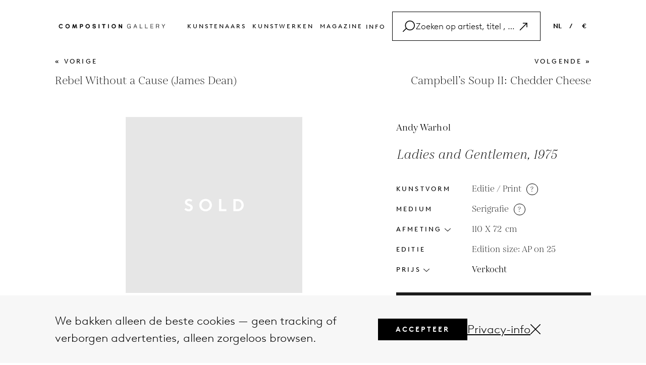

--- FILE ---
content_type: text/html; charset=UTF-8
request_url: https://www.composition.gallery/NL/kunst/andy-warhol-ladies-and-gentlemen/
body_size: 63703
content:
<!DOCTYPE html>
<html lang="en">
    
<head>
    <meta charset="utf-8">
    <meta http-equiv="X-UA-Compatible" content="IE=edge">
    <meta name="viewport" content="width=device-width, initial-scale=1">
    <meta name="p:domain_verify" content="d5cd9e29c815102e66e0ac39038d3462"/>
    <!-- yandex-verification -->
    <meta name="yandex-verification" content="7d57a5c50a832e92" />
    <!-- baidu-site-verification -->
    <meta name="baidu-site-verification" content="code-ODA0Lf4Ps7" />
    



        <title>Andy Warhol - Ladies and Gentlemen, 1975, Zeefdruk - Composition Gallery</title>
    <meta name="description" content="Ladies and Gentlemen' van Andy Warhol is verkocht. Bekijk andere werken van deze iconische kunstenaar bij Composition Gallery.">

    <!-- Facebook Open Graph Tags -->
            <meta property="og:type" content="Website" />
        
            <meta property="og:site_name" content="Composition.gallery | Buy original contemporary artworks & prints online" />
                <meta property="og:title" content="Andy Warhol | Ladies and Gentlemen | Serigrafie for sale | composition.gallery" />
                <meta property="og:url" content="https://www.composition.gallery/NL/kunst/andy-warhol-ladies-and-gentlemen/" />
                <meta property="og:image" content="https://media.composition.gallery/artworkpic/Andy-WARHOL-Ladies-and-Gentlemen-Serigraph-available-for-sale-on-www1519564794_332x500.jpg" />
      
            <meta property="og:image:alt" content="Andy Warhol | Ladies and Gentlemen | Serigrafie available for sale on www.composition.gallery" />
       
            <meta property="og:description" content="Ladies and Gentlemen by Andy Warhol, 1975 - Editie / Print (Serigrafie) available for sale at great prices - Buy and sell artworks on composition.gallery" />
        

    <meta name="twitter:card" content="summary_large_image"></meta>
    <meta name="facebook-domain-verification" content="2ks38uexf9ipz925ghmakw5r2n7u0l" />
    <!-- Facebook Open Graph Tags -->

    <!-- Need code for language -->
        
    <link rel='canonical' href='https://www.composition.gallery/NL/kunst/andy-warhol-ladies-and-gentlemen/'/>    <link rel='alternate' hreflang='NL' href='https://www.composition.gallery/NL/kunst/andy-warhol-ladies-and-gentlemen/'/>    <link rel="icon" href="https://www.composition.gallery/public/front/assets/images/favicons/favicon-new.ico">
    <link rel="icon" sizes="16x16" href="https://www.composition.gallery/public/front/assets/images/favicons/favicon-16x16-new.png">
    <link rel="icon" sizes="32x32" href="https://www.composition.gallery/public/front/assets/images/favicons/favicon-32x32-new.png">
    <link rel="icon" sizes="192x192" href="https://www.composition.gallery/public/front/assets/images/favicons/android-chrome-192x192-new.png">
    <link rel="icon" sizes="512x512" href="https://www.composition.gallery/public/front/assets/images/favicons/android-chrome-512x512-new.png">
    <!-- <link rel="icon" type="image/png" href="https://www.composition.gallery/public/front/assets/images/favicons/desktop-favicon.jpg"> -->
    <link rel="apple-touch-icon" sizes="180x180" href="https://www.composition.gallery/public/front/assets/images/favicons/apple-touch-icon-new.png">
    <!-- <link href='https://fonts.googleapis.com/css?family=Open+Sans:400,300,300italic,400italic,600,600italic,700,700italic,800,800italic' rel='stylesheet' type='text/css'> -->

    <!-- Common CSS -->
    <!-- <link href="https://www.composition.gallery/public/front/assets/stylesheets/bootstrap.css" rel="stylesheet"> -->
    <!-- <link href="https://www.composition.gallery/public/front/assets/fonts/font.css" rel="stylesheet"> -->
    <!-- <link href="https://www.composition.gallery/public/front/assets/stylesheets/header.css" rel="stylesheet"> -->
    <!-- <link href="https://www.composition.gallery/public/front/assets/stylesheets/footer.css" rel="stylesheet"> -->
    <!-- <link href="https://www.composition.gallery/public/front/assets/stylesheets/popup.css" rel="stylesheet"> -->
    <!-- <link href="https://www.composition.gallery/public/front/assets/stylesheets/commonStyle.css" rel="stylesheet"> -->
    <!-- <link href="https://www.composition.gallery/public/front/assets/stylesheets/search.css" rel="stylesheet"> -->
    <!-- Common CSS -->
    <link href="//maxcdn.bootstrapcdn.com/font-awesome/4.1.0/css/font-awesome.min.css?version=2025.03.18" rel="stylesheet">
    <link rel="stylesheet" href="https://pro.fontawesome.com/releases/v5.10.0/css/all.css" integrity="sha384-AYmEC3Yw5cVb3ZcuHtOA93w35dYTsvhLPVnYs9eStHfGJvOvKxVfELGroGkvsg+p" crossorigin="anonymous"/>
    <!-- <link rel='stylesheet' id='twentyfourteen-lato-css'  href='//fonts.googleapis.com/css?family=Lato%3A300%2C400%2C700%2C900%2C300italic%2C400italic%2C700italic' type='text/css' media='all' /> -->
    <!-- <link rel="stylesheet" href="https://www.composition.gallery//public/front/assets/stylesheets/commonStyle.css?version=2025.03.18" /> -->

    <!-- <link href="https://www.composition.gallery//public/front/assets/stylesheets/bootstrap.css?version=2025.03.18" rel="stylesheet"> -->
    <!-- <link href="https://www.composition.gallery//public/front/assets/fonts/font.css?version=2025.03.18" rel="stylesheet"> -->
    <!-- <link href="https://www.composition.gallery//public/front/assets/stylesheets/header.css?version=2025.03.18" rel="stylesheet"> -->
    <!-- <link href="https://www.composition.gallery//public/front/assets/stylesheets/footer.css?version=2025.03.18" rel="stylesheet"> -->
    <!-- <link href="https://www.composition.gallery//public/front/assets/stylesheets/popup.css?version=2025.03.18" rel="stylesheet"> -->
    <!-- <link href="https://www.composition.gallery//public/front/assets/stylesheets/commonStyle.css?version=2025.03.18" rel="stylesheet"> -->
    <!-- <link href="https://www.composition.gallery//public/front/assets/stylesheets/search.css?version=2025.03.18" rel="stylesheet"> -->
    <!-- <link rel="stylesheet" href="https://www.composition.gallery//public/front/assets/plugins/selectize/selectize.bootstrap3.css?version=2025.03.18" /> -->
    <!-- <link href="https://www.composition.gallery//public/front/assets/stylesheets/pagenotfound.css?version=2025.03.18" rel="stylesheet"> -->
    <!-- Common CSS -->

    <!-- Page Level CSS -->
                <link rel="stylesheet" href="https://www.composition.gallery/public/front/assets/stylesheets/artwork.css?version=2025.03.18" />
                <link rel="stylesheet" href="https://www.composition.gallery/public/front/assets/stylesheets/related-articles.css?version=2025.03.18" />
        <!-- Page Level CSS -->
    <!-- Page Level Plugins CSS -->
        <!-- Page Level Plugins CSS -->

    <link type="text/css" rel="stylesheet" href="https://www.composition.gallery/public/front/cache/17528391338dc781d79787379ee79e027ee5222fde.css" media="screen" />

    <!-- HTML5 Shim and Respond.js IE8 support of HTML5 elements and media queries -->
    <!-- WARNING: Respond.js doesn't work if you view the page via file:// -->
    <!--[if lt IE 9]>
      <script src="https://oss.maxcdn.com/libs/html5shiv/3.7.0/html5shiv.js"></script>
      <script src="https://oss.maxcdn.com/libs/respond.js/1.4.2/respond.min.js"></script>
    <![endif]-->
    <script>
        var baseurl = "https://www.composition.gallery/";
    </script>
    <script src="https://www.google.com/recaptcha/api.js?onload=onloadCallback&render=explicit" async defer></script>

    <!-------------------- START FB, Google Analytic Script ----------------->

    <!-- Google tag (gtag.js) -->
    <script async src="https://www.googletagmanager.com/gtag/js?id=G-SJWCB3EWB0"></script>
    <script>
    window.dataLayer = window.dataLayer || [];
    function gtag(){dataLayer.push(arguments);}
    gtag('js', new Date());

    gtag('config', 'G-SJWCB3EWB0');
    </script>  
    <!-- Google tag (gtag.js) -->
     
    <!-- Start clarity -->
    <script type="text/javascript">
        (function(c,l,a,r,i,t,y){
            c[a]=c[a]||function(){(c[a].q=c[a].q||[]).push(arguments)};
            t=l.createElement(r);t.async=1;t.src="https://www.clarity.ms/tag/"+i;
            y=l.getElementsByTagName(r)[0];y.parentNode.insertBefore(t,y);
        })(window, document, "clarity", "script", "ornwx2f6e6");
    </script>
    <!-- End clarity -->
    <!-------------------- END FB, Google Analytic Script ----------------->

    <meta name="p:domain_verify" content="63b2245aacbba82bee27ec9696f6df00"/>

     

</head>    <body>
        <div class="kun_wrapper">
		<div class="loader" id="page_loader" style="display: none;">Loading...</div>
            <!-- <div class="kun_viewroom_container" style="background: url(&quot;https://www.composition.gallery/public/front/images/room1.png&quot;) center bottom / 100% 100% no-repeat scroll rgb(193, 193, 191);">  -->
            <div class="kun_viewroom_container"> 
                <a class="viewRoom-close">
                    <span aria-hidden="true">&times;</span>
                </a>
                <!-- <div id="fullRoomView" class="full-room-view">
                    <i class="fa fa-search-minus" aria-hidden="true"></i>
                    <span class="text">Full view</span>
                </div> -->
                <div class="kun_viewroom_top"></div> 
				<div class="kun_viewroom_bottom"></div> 
				<div class="kun_viewroom_deatils">
					<p class="regular-text artwork_artist_name">Sam Francis</p>
					<p class="italic-text artwork_title_date">Untitled, 1984</p>
					<p class="artwork_size">106.7 X 73 inch</p>
				</div>
            </div>


            <!-- Google Tag Manager (noscript) -->
<noscript>
	<iframe 
	src="https://www.googletagmanager.com/ns.html?id=GTM-KHL5CFX"
	height="0"
	width="0" style="display:none;visibility:hidden"></iframe>
</noscript>
<!-- End Google Tag Manager (noscript) -->

<header id="header">
	<div class="header-container">
		<div class="header-wrapper">
			<div class="left">
				<a href="https://www.composition.gallery/NL/">
					<img src="https://www.composition.gallery/public/front/assets/images/logo.png" alt="logo" />
				</a>
			</div>
			<div class="header-btn ">
				<ul class="inline">
					<li><a href="https://www.composition.gallery/NL/kunstenaars/">Kunstenaars </a></li>
					<li><a href="https://www.composition.gallery/NL/kunstwerken/">Kunstwerken </a></li>
					<!-- <li><a href="https://www.composition.gallery/NL/buy-art/">Koop </a></li> -->
					<!-- <li><a href="https://www.composition.gallery/NL/verkoop-kunst/">Verkoop </a></li> -->
					<li><a href="https://www.composition.gallery/NL/magazine/">Magazine</a></li>
					<!-- <li><a href="https://www.composition.gallery/NL/kunsttermen/">Kunsttermen</a></li> -->
					<!-- <li><a href="https://www.composition.gallery/NL/info/">vragen</a></li> -->
					<!-- <li><a href="https://www.composition.gallery/NL/contact/">Contact</a></li> -->
					<li class="info-dropdown header-dropdown">
						<span>Info</span>
						<div class="filter-dropdown-box">
							<div class="dropdown-items  ">
								<div class="inner-item"><a href="https://www.composition.gallery/NL/faq/">FAQ</a></div>
							</div>

							<div class="dropdown-items  ">
								<div class="inner-item"><a href="https://www.composition.gallery/NL/kunsttermen/">Kunsttermen</a></div>
							</div>

							<div class="dropdown-items  ">
								<div class="inner-item"><a href="https://www.composition.gallery/NL/contact/">Contact</a></div>
							</div>
						</div>
					</li>
					<!-- <li class="search searchClick">
						<a href="javascript:;">
							<svg xmlns="http://www.w3.org/2000/svg" viewBox="0 0 24 24" fill="black" width="18px" height="18px">
								<path d="M15.5 14h-.79l-.28-.27C15.41 12.59 16 11.11 16 9.5 16 5.91 13.09 3 9.5 3S3 5.91 3 9.5 5.91 16 9.5 16c1.61 0 3.09-.59 4.23-1.57l.27.28v.79l5 4.99L20.49 19l-4.99-5zm-6 0C7.01 14 5 11.99 5 9.5S7.01 5 9.5 5 14 7.01 14 9.5 11.99 14 9.5 14z" />
								<path d="M0 0h24v24H0z" fill="none" />
							</svg>
						</a>
					</li> -->
				</ul>
				<div class="header-search customSearchClick">
					<div class="search-bar">
						<div class="search-icon">
							<svg xmlns="https://www.w3.org/2000/svg" width="1.5em" height="1.5em" id="Layer_2" data-name="Layer 2" viewBox="0 0 74.827637 70.049805">
								<g id="Layer_1-2" data-name="Layer 1">
									<path d="M44.473145,0C27.73584,0,14.118652,13.617188,14.118652,30.354492c0,6.24823,1.899231,12.060547,5.148499,16.893005L.732422,65.782227c-.976562.976074-.976562,2.559082,0,3.535156.487793.488281,1.12793.732422,1.767578.732422s1.279785-.244141,1.767578-.732422l18.145264-18.145264c5.538025,5.865356,13.376221,9.536865,22.060303,9.536865,16.737305,0,30.354492-13.617188,30.354492-30.354492S61.210449,0,44.473145,0ZM44.473145,55.708984c-13.980469,0-25.354492-11.374023-25.354492-25.354492S30.492676,5,44.473145,5s25.354492,11.374023,25.354492,25.354492-11.374023,25.354492-25.354492,25.354492Z"/>
								</g>
							</svg>
						</div>
						<div class="search-input">
							<input type="text" id="search_post_k" placeholder="Zoeken op artiest, titel , medium, artikel" value="">
						</div>
						<div type="button" style="display: flex; cursor: pointer">
							<svg class="bi bi-arrow-up-right search-right-icon" width="1.5em" height="1.5em" viewBox="0 0 16 16" fill="currentColor" xmlns="https://www.w3.org/2000/svg">
								<path fill-rule="evenodd" d="M6.5 4a.5.5 0 01.5-.5h5a.5.5 0 01.5.5v5a.5.5 0 01-1 0V4.5H7a.5.5 0 01-.5-.5z" clip-rule="evenodd" />
								<path fill-rule="evenodd" d="M12.354 3.646a.5.5 0 010 .708l-9 9a.5.5 0 01-.708-.708l9-9a.5.5 0 01.708 0z" clip-rule="evenodd" />
							</svg>
						</div>
						<div type="button" class="search-cancel" style="display: none;">
							<svg xmlns="https://www.w3.org/2000/svg" width="1em" height="1em" id="Layer_2" data-name="Layer 2" viewBox="0 0 62.236816 62.236816">
								<g id="Layer_1-2" data-name="Layer 1">
									<path d="M34.653564,31.118408L61.504395,4.267578c.976562-.976074.976562-2.559082,0-3.535156-.975586-.976562-2.55957-.976562-3.535156,0l-26.85083,26.85083L4.267578.732422C3.291992-.244141,1.708008-.244141.732422.732422-.244141,1.708496-.244141,3.291504.732422,4.267578l26.85083,26.85083L.732422,57.969238c-.976562.976074-.976562,2.559082,0,3.535156.487793.488281,1.12793.732422,1.767578.732422s1.279785-.244141,1.767578-.732422l26.85083-26.85083,26.85083,26.85083c.487793.488281,1.12793.732422,1.767578.732422s1.279785-.244141,1.767578-.732422c.976562-.976074.976562-2.559082,0-3.535156l-26.85083-26.85083Z"/>
								</g>
							</svg>
						</div>
					</div>
					<div class="search-bar-list">
						<!-- <div class="search-list-inner"> -->
							<!-- <label>Artists</label>
							<h4>Andy Warhol</h4> -->
						<!-- </div> -->
						<!-- <div class="search-list-inner">
							<label>artworks</label>
							<ul>
								<li>Mao, 1972</li>
								<li>Benz Racing Car, 1986</li>
								<li>Hamburger (beige), 1986 </li>
							</ul>
						</div>
						<div class="search-list-inner">
							<label>glossary</label>
							<ul>
								<li>Saint Vincent and the Grenadines</li>
								<li>British Virgin Islands</li>
								<li>Northern Mariana Islands </li>
							</ul>
						</div>
						<div class="search-list-inner">
							<label>articles</label>
							<ul>
								<li>17 Fun Facts About <span>Andy Warhol</span> You Didn't Know</li>
								<li>A Taste of Modernity: <span>Andy Warhol</span>'s Soup I and ...</li>
								<li>Art and Social Change: How Contemporary Artists ... </li>
								<li>Ed Ruscha's 'Standard Station' (1966): An Icon of ... </li>
							</ul>
						</div> -->
					</div>
				</div>
			</div>
			<div class="right">
				<ul class="inline">
					<!-- <li><a class="">EN &nbsp; &nbsp;</a> / &nbsp; &nbsp;<a class="">€</a></li> -->
					<li class="language-dropdown header-dropdown">
						<span>NL</span>
						<div class="filter-dropdown-box">
							<div class="dropdown-items  ">
								<div class="inner-item"><a href="https://www.composition.gallery/art/andy-warhol-ladies-and-gentlemen/">EN</a></div>
							</div>

							<div class="dropdown-items active ">
								<div class="inner-item"><a href="https://www.composition.gallery/NL/kunst/andy-warhol-ladies-and-gentlemen/">NL</a></div>
							</div>

							<div class="dropdown-items  ">
								<div class="inner-item"><a href="https://www.composition.gallery/ES/arte/andy-warhol-ladies-and-gentlemen/">ES</a></div>
							</div>

							<div class="dropdown-items  ">
								<div class="inner-item"><a href="https://www.composition.gallery/FR/art/andy-warhol-ladies-and-gentlemen/">FR</a></div>
							</div>

							<div class="dropdown-items  ">
								<div class="inner-item"><a href="https://www.composition.gallery/DE/kunst/andy-warhol-ladies-and-gentlemen/">DE</a></div>
							</div>
						</div>
					</li>

					<li class="header-dropdown">/</li>
					<li class="currancy-dropdown header-dropdown">
						<span>
							€						</span>
						<div class="filter-dropdown-box">
							<div data-price="USD" class="dropdown-items kg_chngprice ">
								<div class="inner-item">USD</div>
							</div>
							<div data-price="EUR" class="dropdown-items kg_chngprice ">
								<div class="inner-item">EUR</div>
							</div>
							<div data-price="GBP" class="dropdown-items kg_chngprice ">
								<div class="inner-item">GBP</div>
							</div>
						</div>
					</li>
				</ul>
			</div>

			<div class="mobile-menu">
				<ul class="inline">
					<!-- <li class="search searchClick">
						<a href="javascript:;">
							<svg xmlns="http://www.w3.org/2000/svg" viewBox="0 0 24 24" fill="black" width="18px" height="18px">
								<path d="M15.5 14h-.79l-.28-.27C15.41 12.59 16 11.11 16 9.5 16 5.91 13.09 3 9.5 3S3 5.91 3 9.5 5.91 16 9.5 16c1.61 0 3.09-.59 4.23-1.57l.27.28v.79l5 4.99L20.49 19l-4.99-5zm-6 0C7.01 14 5 11.99 5 9.5S7.01 5 9.5 5 14 7.01 14 9.5 11.99 14 9.5 14z" />
								<path d="M0 0h24v24H0z" fill="none" />
							</svg>
						</a>
					</li> -->

					<li>
						<div class="menu-con" id="mobile-menu">
							<!-- <span></span>
							<span></span>
							<span></span> -->
							<svg xmlns="https://www.w3.org/2000/svg" height="26px" width="26px"  id="Layer_2" data-name="Layer 2" viewBox="0 0 74.929688 27.917969">
								<g id="Layer_1-2" data-name="Layer 1">
									<g>
									<path d="M72.429688,5H2.5c-1.380859,0-2.5-1.119141-2.5-2.5S1.119141,0,2.5,0h69.929688c1.380859,0,2.5,1.119141,2.5,2.5s-1.119141,2.5-2.5,2.5Z"/>
									<path d="M72.429688,27.917969H2.5c-1.380859,0-2.5-1.119141-2.5-2.5s1.119141-2.5,2.5-2.5h69.929688c1.380859,0,2.5,1.119141,2.5,2.5s-1.119141,2.5-2.5,2.5Z"/>
									</g>
								</g>
							</svg>
						</div>
					</li>

				</ul>
			</div>
		</div>
		<div class="mobile-search">
			<div class="header-search customMobileSearchClick">
				<div class="search-bar">
					<div class="search-icon">
						<svg xmlns="https://www.w3.org/2000/svg" width="20px" height="20px" id="Layer_2" data-name="Layer 2" viewBox="0 0 74.827637 70.049805">
							<g id="Layer_1-2" data-name="Layer 1">
								<path d="M44.473145,0C27.73584,0,14.118652,13.617188,14.118652,30.354492c0,6.24823,1.899231,12.060547,5.148499,16.893005L.732422,65.782227c-.976562.976074-.976562,2.559082,0,3.535156.487793.488281,1.12793.732422,1.767578.732422s1.279785-.244141,1.767578-.732422l18.145264-18.145264c5.538025,5.865356,13.376221,9.536865,22.060303,9.536865,16.737305,0,30.354492-13.617188,30.354492-30.354492S61.210449,0,44.473145,0ZM44.473145,55.708984c-13.980469,0-25.354492-11.374023-25.354492-25.354492S30.492676,5,44.473145,5s25.354492,11.374023,25.354492,25.354492-11.374023,25.354492-25.354492,25.354492Z"/>
							</g>
						</svg>
					</div>
					<div class="search-input">
						<input type="text" id="mobile-search_post_k" placeholder="Zoeken op artiest, titel , medium, artikel" value="">
					</div>
					<!-- <div class="clear-text">
						<span>CLEAR</span>
					</div> -->
					<div type="button" style="display: flex; cursor: pointer">
						<div class="search-mobile-inner" style="display: flex; cursor:pointer;">
							<svg class="bi bi-arrow-up-right mobile-search-right-icon" width="1.5em" height="1.5em" viewBox="0 0 16 16" fill="currentColor" xmlns="https://www.w3.org/2000/svg">
								<path fill-rule="evenodd" d="M6.5 4a.5.5 0 01.5-.5h5a.5.5 0 01.5.5v5a.5.5 0 01-1 0V4.5H7a.5.5 0 01-.5-.5z" clip-rule="evenodd" />
								<path fill-rule="evenodd" d="M12.354 3.646a.5.5 0 010 .708l-9 9a.5.5 0 01-.708-.708l9-9a.5.5 0 01.708 0z" clip-rule="evenodd" />
							</svg>
						</div>
					</div>
					<div type="button" class="mobile-search-cancel" style="display: none;">
						<div class="search-mobile-inner" style="display: flex;">
							<svg xmlns="https://www.w3.org/2000/svg" width="14px" height="14px" id="Layer_2" data-name="Layer 2" viewBox="0 0 62.236816 62.236816">
								<g id="Layer_1-2" data-name="Layer 1">
									<path d="M34.653564,31.118408L61.504395,4.267578c.976562-.976074.976562-2.559082,0-3.535156-.975586-.976562-2.55957-.976562-3.535156,0l-26.85083,26.85083L4.267578.732422C3.291992-.244141,1.708008-.244141.732422.732422-.244141,1.708496-.244141,3.291504.732422,4.267578l26.85083,26.85083L.732422,57.969238c-.976562.976074-.976562,2.559082,0,3.535156.487793.488281,1.12793.732422,1.767578.732422s1.279785-.244141,1.767578-.732422l26.85083-26.85083,26.85083,26.85083c.487793.488281,1.12793.732422,1.767578.732422s1.279785-.244141,1.767578-.732422c.976562-.976074.976562-2.559082,0-3.535156l-26.85083-26.85083Z"/>
								</g>
							</svg>
						</div>
					</div>
				</div>
				<div class="search-bar-list">
					<!-- <div class="search-list-inner"> -->
						<!-- <label>Artists</label>
						<h4>Andy Warhol</h4> -->
					<!-- </div> -->
					<!-- <div class="search-list-inner">
						<label>artworks</label>
						<ul>
							<li>Mao, 1972</li>
							<li>Benz Racing Car, 1986</li>
							<li>Hamburger (beige), 1986 </li>
						</ul>
					</div>
					<div class="search-list-inner">
						<label>glossary</label>
						<ul>
							<li>Saint Vincent and the Grenadines</li>
							<li>British Virgin Islands</li>
							<li>Northern Mariana Islands </li>
						</ul>
					</div>
					<div class="search-list-inner">
						<label>articles</label>
						<ul>
							<li class="articles-li">17 Fun Facts About <span>Andy Warhol</span> You Didn't Know</li>
							<li class="articles-li">A Taste of Modernity: <span>Andy Warhol</span>'s Soup I and ...</li>
							<li class="articles-li">Art and Social Change: How Contemporary Artists ... </li>
							<li class="articles-li">Ed Ruscha's 'Standard Station' (1966): An Icon of ... </li>
						</ul>
					</div> -->
				</div>
			</div>
		</div>

	</div>

	<div class="mobile-menu-list">
		<div class="mobile-menu-list-inner">
			<div class="" id="mobile-menu-close">
				<a><img src="https://www.composition.gallery/public/front/assets/images/close.png" /></a>
			</div>
			<ul>

				<li class="active"><a href="https://www.composition.gallery/NL/">Home </a></li>
				<li><a href="https://www.composition.gallery/NL/kunstenaars/">Kunstenaars </a></li>
				<li><a href="https://www.composition.gallery/NL/kunstwerken/">Kunstwerken </a></li>
				<!-- <li><a href="https://www.composition.gallery/NL/kunstwerken/">Koop </a></li>
				<li><a href="https://www.composition.gallery/NL/verkoop-kunst/">Verkoop </a></li> -->
				<li><a href="https://www.composition.gallery/NL/magazine/">Magazine</a></li>
				<li><a href="https://www.composition.gallery/NL/kunsttermen/">Kunsttermen</a></li>
				<li><a href="https://www.composition.gallery/NL/faq/">FAQ</a></li>
				<li><a href="https://www.composition.gallery/NL/contact/">Contact</a></li>
				<li class="mobile-scoial-icon">
					<div class="social-icon">
						<a class="social-image" href="https://www.facebook.com/composition.g" target="_blank">
							<!-- <img src="public/front/assets/images/contact/facebook.png" alt="Not Available Now"> -->
							<i class="fab fa-facebook-f" aria-hidden="true"></i>
						</a>
						<a class="social-image" href="https://x.com/composition_g" target="_blank">
							<!-- <img src="public/front/assets/images/contact/twitter.png" alt="Not Available Now"> -->
							<svg xmlns="https://www.w3.org/2000/svg" width="15px" height="15px" viewBox="0 0 512 512"><!--!Font Awesome Free 6.7.1 by @fontawesome - https://fontawesome.com License - https://fontawesome.com/license/free Copyright 2024 Fonticons, Inc.--><path d="M389.2 48h70.6L305.6 224.2 487 464H345L233.7 318.6 106.5 464H35.8L200.7 275.5 26.8 48H172.4L272.9 180.9 389.2 48zM364.4 421.8h39.1L151.1 88h-42L364.4 421.8z"></path></svg>
						</a>
						<a class="social-image" href="https://www.instagram.com/composition__gallery/" target="_blank">
							<!-- <img src="public/front/assets/images/contact/instagram.png" alt="Not Available Now"> -->
							<i class="fab fa-instagram"></i>
						</a>
					</div>
				</li>
								<li data-toggle="modal" data-target="#currencyPopup"><a class="mobile-link">NL &nbsp;</a> / &nbsp;<a class="mobile-link">€</a></li>
			</ul>
		</div>
	</div>
</header>
<!------------------------------------------- Saerch HTML------------------------------------------------------------ -->
            <div class="kun_main_content_wrapper" id="kun_main_content_wrapper">
                <script type="application/ld+json">
    {
        "@context": "https://schema.org/",
        "@type": ["Product", "VisualArtwork"],
        "image": "",
        "name": "Ladies and Gentlemen, 1975",
        "description": "Ladies and Gentlemen by Andy Warhol, 1975 - Editie / Print (Serigrafie) available for sale at great prices - Buy and sell artworks on composition.gallery",
        "artist": {
            "@type": "Person",
            "name": "Andy Warhol"
        },
        "offers": {
                    "@type": "Offer",
                     "availability": "https://schema.org/SoldOut",
                     "price": "0.00",
                     "priceCurrency": "USD",
                    "url": "https://www.composition.gallery/art/andy-warhol-ladies-and-gentlemen"
                },
        "productionDate": "1975",
        "height": {
            "@type": "QuantitativeValue",
            "value": "110",
            "unitCode": "CMT"
        },
        "width": {
            "@type": "QuantitativeValue",
            "value": "72",
            "unitCode": "CMT"
        },
        "artMedium": "Serigrafie"
    }
</script>
<style>
a.disabled {
    pointer-events: none;
    color: #9a9a9a;
}

.disabled-click {
    pointer-events: none;
}
</style>

<main class="artwork-main-container">
    <section>
        <div class="container">
            <div class="pre-next-container">
                <div class="inner-pre">
                                        <a class=""
                        href="https://www.composition.gallery/NL/kunst/andy-warhol-rebel-without-a-cause-james-dean/">«
                        vorige</a>
                    <p>Rebel Without a Cause (James Dean)</p>
                    
                </div>
                <div class="inner-pre next-part">
                                        <a class=""
                        href="https://www.composition.gallery/NL/kunst/andy-warhol-campbell-s-soup-ii-chedder-cheese-1/">volgende                        » </a>
                    <p>Campbell’s Soup II: Chedder Cheese</p>
                                    </div>
            </div>
            <div class="inner-conatiner">
                <div class="content-part">
                    <div class="left-side">
                        <div class="left-inner">
                                                        <div class="top-part fix-top-part">
                                <div class="img-part">
                                                                                                            <div class="artwork-sold-container">
                                        <img class="sold-artwork-image"
                                            src="https://www.composition.gallery/public/front/assets/images/sold_images/sold-500x500.png"
                                            alt="alt=""" title="alt=""">
                                    </div>
                                    
                                </div>
                                <div class="desk-top-view">
                                    <div class="tabbing-container">
                                        <div class="tabItem tablink active" onclick="tabList(event,'Details')">
                                            <h3>Details</h3>
                                        </div>
                                        <div class="tabItem tablink" onclick="tabList(event,'Artist')">
                                            <h3>Kunstenaar</h3>
                                        </div>
                                        <div class="tabItem tablink" onclick="tabList(event,'Styles')"><h3>Stijlen</h3>
                                        </div>
                                    </div>
                                    <div class="categories-container artist-name-title tabContent" id="Details">
                                        <!-- <div class="related-text">
                                            <label class="title"><//?= $artist_name ?></label>
                                            <label class="sub-title"><//?= apply_lang('Artist Biography', '') ?> </label>
                                        </div> -->
                                        <div class="artist-detail-text">
                                            <div class="lessText">
                                                <h4>Edition: Artist's proof 5 from the limited edition of 25. 
Suite: Ladies and Gentlemen. 
Medium: Original serigraph on Arches paper. 
Condition: Mint
Signature Details: Hand signed by the artist on verso</h4>
                                            </div>
                                            <a herf="javascript:" class="art-copyright-text"><span>Artwork Copyright © 
                                            Andy Warhol                                            </span></a>
                                        </div>
                                    </div>
                                    <div class="categories-container artist-name-title tabContent" id="Artist" style="display:none">
                                        <!-- <div class="related-text">
                                            <label class="title"><//?= $artist_name ?></label>
                                            <label class="sub-title"><//?= apply_lang('Artist Biography', '') ?> </label>
                                        </div> -->
                                        <div class="artist-detail-text">
                                            Andy Warhol (VS, 1928–1987) was een baanbrekende Pop-artkunstenaar die consumentencultuur omzette in hoge kunst. Iconische werken zoals Campbell’s Soup Cans en Marilyn Diptych combineerden massaproductie met beeldende kunst en herdefinieerden creativiteit. Warhols innovatieve technieken, zoals zeefdruk, maakten hem tot een cultureel icoon en sleutelpersoon in de 20e-eeuwse kunst.                                            <!--                                             <div class="lessText">
                                                <h4>
                                                    Internationaal erkend als een van de leidende leden van de popartbeweging, behaalde Andy Warhol succes als onder andere schilder en prentenmaker. Zijn werken verkenden de relatie tussen artistieke expressie en de populaire consumptiecultuur van zijn tijd. Een van de meest opmerkelijke werken van Warhol is zijn Campbell&#39;s Sou                                                    <a href="javascript:"
                                                        class="artwork-read-more-text">Lees Meer</a>
                                                </h4>
                                            </div>
                                            <div class="fullText" style="display: none">
                                                Internationaal erkend als een van de leidende leden van de popartbeweging, behaalde Andy Warhol succes als onder andere schilder en prentenmaker. Zijn werken verkenden de relatie tussen artistieke expressie en de populaire consumptiecultuur van zijn tijd. Een van de meest opmerkelijke werken van Warhol is zijn Campbell&#39;s Soup Cans, dat bestaat uit 32 afzonderlijke doeken van identieke grootte, die allemaal verschillende smaken soep weergeven. Dit stuk is gemaakt met Warhols &lsquo;blotted line&rsquo;-techniek, een simpele versie van printen waarbij inkt wordt aangebracht op papier en het vervolgens wordt beklad terwijl het nog nat is, zodat de originele afbeelding kan worden vastgelegd en opnieuw worden gebruikt. Warhol werd geprezen om zijn unieke technieken: zijn &lsquo;oxidatieschilderijen&rsquo; werden eerst geprepareerd met een koperen verfbasis, waarna ze onder werden geplast om het oxidatie-effect te cre&euml;ren; dergelijke onorthodoxe technieken inspireerden jongere kunstenaars zoals Jean-Michel Basquiat en Keith Haring, met wie Warhol ook samenwerkte, waarvan hij voornamelijk met Basquiat werkte aan het sculpturale werk Ten Punching Bags (Last Supper).&nbsp;(<a href="https://www.warhol.org/" onclick="window.open(this.href, '', 'resizable=no,status=no,location=no,toolbar=no,menubar=no,fullscreen=no,scrollbars=no,dependent=no'); return false;">Artist website</a>)                                                <a href="javascript:"
                                                    class="artwork-read-less-text">Lees Minder                                            </div>
                                             -->
                                            <a herf="javascript:" class="art-copyright-text"><span>Artwork Copyright ©
                                                    Andy Warhol</span></a>
                                        </div>


                                    </div>
                                    <div class="additional-info-container tabContent" id="Styles"
                                        style="display:none">
                                        <div class="heading">
                                            <label>Related Styles</label>
                                        </div>
                                        <div class="Content related-content">
                                            <h4>
                                                <a
                                                    href="https://www.composition.gallery/NL/kunstenaar/andy-warhol/">
                                                    Andy Warhol biografie                                                </a>
                                                <a
                                                    href="https://www.composition.gallery/NL/kunsttermen/verenigde-staten/">
                                                     / United States                                                </a>
                                                <a
                                                    href="https://www.composition.gallery/NL/kunstenaars/">
                                                     / mannelijke kunstenaar                                                </a>
                                                <a
                                                    href="https://www.composition.gallery/NL/kunsttermen/wat-is-een-editie-print/">
                                                     / Editie / Print                                                </a>
                                                <a
                                                    href="https://www.composition.gallery/NL/kunsttermen/wat-is-een-serigrafie/">
                                                     / Serigrafie                                                </a>
                                                                                                <a
                                                    href="https://www.composition.gallery/NL/kunstwerken/">
                                                                                                    </a>
                                                                                                <a
                                                    href="https://www.composition.gallery/NL/kunstwerken/">
                                                     / prijs bereik 0 - 2.500                                                </a>
                                                                                                                                                <a
                                                    href="https://www.composition.gallery/NL/kunsttermen/wat-is-pop-art/">
                                                     / Pop-art                                                </a>

                                                                                                <a
                                                    href="https://www.composition.gallery/NL/kunsttermen/wat-is-appropriation/">
                                                     / Appropriation                                                 </a>

                                                                                                <a
                                                    href="https://www.composition.gallery/NL/kunsttermen/wat-is-avant-garde/">
                                                     / Avant-garde                                                </a>

                                                                                                <a
                                                    href="https://www.composition.gallery/NL/kunsttermen/wat-is-comic-strip-kunst/">
                                                     / Comic Strip kunst                                                </a>

                                                                                                <a
                                                    href="https://www.composition.gallery/NL/kunsttermen/wat-is-het-laat-modernisme/">
                                                     / Laat-modernisme                                                </a>

                                                                                                <a
                                                    href="https://www.composition.gallery/NL/kunsttermen/">
                                                     / Kunst Kunsttermen                                                </a>
                                                <!-- <a href="artists-detail">Sam Francis Biography</a> /
                                        <a href="glossary-detail">United States</a> /
                                        <a href="artists">Male Artist</a> /
                                        <a href="glossary-detail">Limited Edition Print</a> /
                                        <a href="glossary-detail">Lithograph</a> /
                                        <a href="glossary-detail">Large Size Artwork</a> /
                                        <a href="glossary-detail"> 2.500 - 10.000</a> /
                                        <a href="glossary-detail">Tachisme</a> /
                                        <a href="glossary-detail">Lyrical Abstraction</a> /
                                        <a href="glossary-detail">Abstract Art</a> /
                                        <a href="glossary-detail">Action Painting</a> /
                                        <a href="glossary-detail">American Abstract Artists (AAA)</a> /
                                        <a href="glossary-detail">Art Informel</a> /
                                        <a href="glossary-detail">Colour Field</a> /
                                        <a href="glossary-detail">Painting</a> /
                                        <a href="glossary-detail">Light and Space</a> /
                                        <a href="glossary-detail">Late Modernism</a> /
                                        <a href="glossary-detail">Abstract Expressionism</a> /
                                        <a href="glossary-detail">Gestural</a> /
                                        <a href="glossary-detail">Art Glossary</a> -->
                                        </h4>
                                        </div>
                                    </div>
                                </div>
                            </div>


                        </div>
                    </div>
                    <div class="right-side">
                        <div class="right-inner">
                            <div class="sub-title">
                                <h2><a
                                        href="https://www.composition.gallery/NL/kunstenaar/andy-warhol/">Andy Warhol</a>
                                </h2>
                            </div>
                            <div class="title">
                                <h1>Ladies and Gentlemen, 1975                                </h1>
                            </div>
                            <div class="details-container">
                                <div class="detail-inner">
                                    <div class="first-section">
                                        <h4>kunstvorm</h4>
                                    </div>
                                    <div class="limited-contaienr limited-container">
                                        <label>
                                            <a
                                                href="https://www.composition.gallery/NL/kunsttermen/wat-is-een-editie-print/">Editie / Print</a>
                                            <div class="reuired">
                                                <span>?</span>
                                                <div class="limited-inner hover-popup">
                                                    <label
                                                        class="heading">Editie / Print</label>
                                                    <label>Een print in beperkte oplage (of editie)  is een exemplaar uit een aantal die tegelijkertijd zijn afgedrukt door een print-plaat. Een vastgelegd aantal is afgedrukt en ondertekend door de kunstenaar die, tevens, aangeeft hoeveel er zijn gedrukt. Dat doet die door middel van het format 1/10 wat inhoudt dat dit de eerste van 10 prints is.</label>
                                                </div>
                                            </div>
                                        </label>
                                    </div>
                                </div>
                                <div class="detail-inner">
                                    <div class="first-section">
                                        <h4>Medium</h4>
                                    </div>
                                    <div class="limited-contaienr silkscreen-container">
                                        <label><a
                                                href="https://www.composition.gallery/NL/kunsttermen/wat-is-een-serigrafie/">Serigrafie</a>
                                            <div class="reuired">
                                                <span>?</span>
                                                <div class="limited-inner hover-popup ">
                                                    <label class="heading">Serigrafie</label>
                                                    <label>Serigrafie is een druktechniek waarbij zijdeschermtechnieken worden gebruikt om een afbeelding te maken. De afbeelding wordt digitaal gescheiden in afzonderlijke kleuren, die elk aan een apart zijdescherm worden toegewezen. Deze schermen worden vervolgens handmatig gebruikt om elke kleur laag voor laag aan te brengen, om het oorspronkelijke kunstwerk, vaak gebaseerd op een olieverfschilderij, te repliceren.</label>
                                                </div>
                                            </div>
                                        </label>
                                    </div>
                                </div>
                                <div class="detail-inner custom-dropdown">
                                    <div class="main-select">
                                        <div class="first-section">
                                            <div class="dropdown-custom">
                                                <h4 class="dropdown-label">Afmeting                                                    <p class="dropdown-arrow">
                                                        <svg xmlns="https://www.w3.org/2000/svg" width="12px" id="Layer_2" data-name="Layer 2" viewBox="0 0 62.236816 33.618164">
                                                            <g id="Layer_1-2" data-name="Layer 1">
                                                                <path d="M61.504395.732422c-.975586-.976562-2.55957-.976562-3.535156,0l-26.850586,26.850586L4.267578.732422C3.291992-.244141,1.708008-.244141.732422.732422-.244141,1.708984-.244141,3.291016.732422,4.267578l28.618652,28.618164c.487793.488281,1.12793.732422,1.767578.732422s1.279785-.244141,1.767578-.732422L61.504395,4.267578c.976562-.976562.976562-2.558594,0-3.535156Z"/>
                                                            </g>
                                                        </svg>
                                                    </p>
                                                </h4>
                                                                                                <span
                                                    class="dropdown-value size_value_text">110                                                    x 72                                                                                                    </span> &nbsp; <span class="selected cm-text"> cm</span>
                                                                                                <ul data-rel='medium_cat' class="dropdown-container size-dropdown">
                                                    <li class='listing size_change '
                                                        data-width="28.3"
                                                        data-height="43.3"
                                                        data-depth=""
                                                        data-value="inch"><span
                                                            class="dr-circle"></span>Inches                                                    </li>
                                                    <li class='listing size_change selected'
                                                        data-width="72"
                                                        data-height="110"
                                                        data-depth="0"
                                                        data-value="cm"><span
                                                            class="dr-circle"></span>Centimeters                                                    </li>
                                                </ul>
                                            </div>
                                        </div>
                                    </div>
                                </div>
                                                                <div class="detail-inner">
                                    <div class="first-section">
                                        <h4>Editie</h4>
                                    </div>
                                    <div class="limited-contaienr silkscreen-container">
                                                                                                                         <label class="edition-text"> Edition size: AP on 25</label>
                                                                            </div>
                                </div>
                                                                <div
                                    class="detail-inner custom-dropdown disabled-click">
                                    <div class="first-section">
                                        <div class="dropdown-custom">
                                            <h4 class="dropdown-label">Prijs                                                <p class="dropdown-arrow">
                                                    <svg xmlns="https://www.w3.org/2000/svg" width="12px" id="Layer_2" data-name="Layer 2" viewBox="0 0 62.236816 33.618164">
                                                        <g id="Layer_1-2" data-name="Layer 1">
                                                            <path d="M61.504395.732422c-.975586-.976562-2.55957-.976562-3.535156,0l-26.850586,26.850586L4.267578.732422C3.291992-.244141,1.708008-.244141.732422.732422-.244141,1.708984-.244141,3.291016.732422,4.267578l28.618652,28.618164c.487793.488281,1.12793.732422,1.767578.732422s1.279785-.244141,1.767578-.732422L61.504395,4.267578c.976562-.976562.976562-2.558594,0-3.535156Z"/>
                                                        </g>
                                                    </svg>
                                                </p>
                                            </h4>
                                            <label>
                                                                                                <span style="text-transform: none;"
                                                    class="dropdown-value amount-text">Verkocht</span>
                                                                                                                                            </label>
                                                                                    </div>
                                    </div>
                                    
                                    <!-- <label class="amount-text">4,550 </label> -->
                                </div>
                                <!--  -->
                            </div>
                            <div class="btn-container">
                                <!-- <button class="btn" data-toggle="modal" data-target="#buyPopup">Koop</button> -->
                                <!-- END NEW IMPLEMENT AS PER ARTWORK BIS PDF -->
                                                                <button class="btn" data-toggle="modal"
                                    data-target="#updatePopup">Update mij</button>
                                 </p>
                                                                            <button class="btn similer-btn" data-toggle="modal" data-target="#contactUsModel">Verkoop gelijkaardig werk</button>   
                                                                </div>
                            <div class="media-icon">
                                <span class="share-text">Deel</span>
                                <input type="hidden" class="social-share-desc"
                                    value="Ladies and Gentlemen" />
                                <input type="hidden" class="social-share-image" value="https://media.composition.gallery/artworkpic/Andy-WARHOL-Ladies-and-Gentlemen-Serigraph-available-for-sale-on-www1519564794_332x500.jpg" />
                                <a target="_blank"
                                    href='https://www.facebook.com/sharer/sharer.php?u=https%3A%2F%2Fwww.composition.gallery%2FNL%2Fkunst%2Fandy-warhol-ladies-and-gentlemen'
                                    class="share-icon">
                                    <i class="fab fa-facebook-f"></i>
                                </a>
                                <a target='_blank'
                                    href="https://x.com/intent/tweet?url=https%3A%2F%2Fwww.composition.gallery%2FNL%2Fkunst%2Fandy-warhol-ladies-and-gentlemen&original_referer=https%3A%2F%2Fwww.composition.gallery%2FNL%2Fkunst%2Fandy-warhol-ladies-and-gentlemen"
                                    class="share-icon">
                                    <svg xmlns="https://www.w3.org/2000/svg" width="20px" height="20px" viewBox="0 0 512 512"><!--!Font Awesome Free 6.7.1 by @fontawesome - https://fontawesome.com License - https://fontawesome.com/license/free Copyright 2024 Fonticons, Inc.--><path d="M389.2 48h70.6L305.6 224.2 487 464H345L233.7 318.6 106.5 464H35.8L200.7 275.5 26.8 48H172.4L272.9 180.9 389.2 48zM364.4 421.8h39.1L151.1 88h-42L364.4 421.8z"></path></svg>
                                </a>
                                                                <div class="whatsapp-icon">
                                    <a href="javascript:;" class="share-icon">
                                        <svg fill="#000000" width="14px" height="14px" viewBox="0 0 24 24" xmlns="https://www.w3.org/2000/svg"><path d="m15.271 13.21c.578.185 1.078.416 1.543.7l-.031-.018c.529.235.986.51 1.403.833l-.015-.011c.02.061.032.13.032.203 0 .011 0 .021-.001.032v-.001c-.015.429-.11.832-.271 1.199l.008-.021c-.231.463-.616.82-1.087 1.01l-.014.005c-.459.243-1.001.393-1.576.411h-.006c-1.1-.146-2.094-.484-2.988-.982l.043.022c-1.022-.468-1.895-1.083-2.636-1.829l-.001-.001c-.824-.857-1.579-1.795-2.248-2.794l-.047-.074c-.636-.829-1.041-1.866-1.1-2.995l-.001-.013v-.124c.032-.975.468-1.843 1.144-2.447l.003-.003c.207-.206.491-.335.805-.341h.001c.101.003.198.011.292.025l-.013-.002c.087.013.188.021.292.023h.003c.019-.002.04-.003.062-.003.13 0 .251.039.352.105l-.002-.001c.107.118.189.261.238.418l.002.008q.124.31.512 1.364c.135.314.267.701.373 1.099l.014.063c-.076.361-.268.668-.533.889l-.003.002q-.535.566-.535.72c.004.088.034.168.081.234l-.001-.001c.405.829.936 1.533 1.576 2.119l.005.005c.675.609 1.446 1.132 2.282 1.54l.059.026c.097.063.213.103.339.109h.002q.233 0 .838-.752t.804-.752zm-3.147 8.216h.022c1.357 0 2.647-.285 3.814-.799l-.061.024c2.356-.994 4.193-2.831 5.163-5.124l.024-.063c.49-1.113.775-2.411.775-3.775s-.285-2.662-.799-3.837l.024.062c-.994-2.356-2.831-4.193-5.124-5.163l-.063-.024c-1.113-.49-2.411-.775-3.775-.775s-2.662.285-3.837.799l.062-.024c-2.356.994-4.193 2.831-5.163 5.124l-.024.063c-.49 1.117-.775 2.419-.775 3.787 0 2.141.698 4.12 1.879 5.72l-.019-.026-1.225 3.613 3.752-1.194c1.49 1.01 3.327 1.612 5.305 1.612h.047zm0-21.426h.033c1.628 0 3.176.342 4.575.959l-.073-.029c2.825 1.197 5.028 3.4 6.196 6.149l.029.076c.588 1.337.93 2.896.93 4.535s-.342 3.198-.959 4.609l.029-.074c-1.197 2.825-3.4 5.028-6.149 6.196l-.076.029c-1.327.588-2.875.93-4.503.93-.011 0-.023 0-.034 0h.002c-.016 0-.034 0-.053 0-2.059 0-3.992-.541-5.664-1.488l.057.03-6.465 2.078 2.109-6.279c-1.051-1.714-1.674-3.789-1.674-6.01 0-1.646.342-3.212.959-4.631l-.029.075c1.197-2.825 3.4-5.028 6.149-6.196l.076-.029c1.327-.588 2.875-.93 4.503-.93h.033-.002z"/></svg>
                                    </a>
                                </div>
                            </div>
                            <!-- <div class="additional-info-container">
                                <div class="heading">
                                    <label><b>Extra Info</b></label>
                                </div>
                                <div class="Content">
                                                                        <div class="lessText-info">
                                        Edition: Artist's proof 5 from the limited edition of 25. 
Suite: Ladies and Gentlemen. 
Medium: Or                                        <span class="dot">(...)</span>
                                        <a href="javascript:"
                                            class="show-more-text">Toon Meer</a>
                                    </div>
                                    <div class="fullText-info" style="display: none">
                                        Edition: Artist's proof 5 from the limited edition of 25. 
Suite: Ladies and Gentlemen. 
Medium: Original serigraph on Arches paper. 
Condition: Mint
Signature Details: Hand signed by the artist on verso                                        <a href="javascript:"
                                            class="show-less-text">Toon Minder</a>
                                    </div>
                                                                    </div>
                            </div> -->
                            <div class="list-container">
                                <div class="list">
                                    <span><i class="fas fa-circle"></i></span>
                                    <label> Inventaris 5269</label>
                                </div>
                                                                <div class="list">
                                    <span><i class="fas fa-circle"></i></span>
                                    <label>Ondertekend</label>
                                </div>
                                                                                                <!-- <div class="list">
                                    <span><i class="fas fa-circle"></i></span>
                                    <label> Edition size: AP on 25</label>
                                </div> -->
                                                                <div class="list">
                                    <span><i class="fas fa-circle"></i></span>
                                    <label>Wordt geleverd met galerijfactuur en certificaat</label>
                                </div>
                                <!--  -->
                                                                                                    <div class="list">
                                        <span><i class="fas fa-circle"></i></span>
                                        <label>Nog vragen? <a href="javascript:;" data-toggle="modal" data-target="#contactUsModel">Contacteer ons.</a></label>
                                    </div>
                                                            </div>

                        </div>
                    </div>
                </div>
            </div>
        </div>

    </section>

    <!-- <section class="new-artwork-container">
        <div class="new-artwork-inner-question">
            <form id="ask_question_form" class="form-horizontal artnewsletter_form" action="https://www.composition.gallery/front/query/form" method="post">
                <h3>Heeft u een vraag?</h3>
                <div class="new-artwork-inner">
                    <div class="new-artwok-inner email-part">
                        <input type="hidden" name="fk_artist" id="contact_us_artist_id" class="contact_us_artist_id" value="970" />
<input type="hidden" name="ip_address" value="3.19.240.35" />
<input type="hidden" name="ip_country" value="" />
<input type="hidden" name="fk_artwork" id="contact_us_artwork_id" class="contact_us_artwork_id" value="5269" />                        <input type="hidden" name="message_type" value="7" />

                        <p>Voer uw e-mailadres in </p>
                        <input type="text" name="query_email" placeholder="info@email.com">
                    </div>
                    <div class="new-artwok-inner">
                        <p>Voer uw bericht in</p>
                        <input type="text" name="query_remarks" placeholder="Stel ons een vraag">
                    </div>
                    <div class="new-artwok-inner">
                        <button type="submit" class="btn update-me">Verstuur </button>
                        <div class="g-recaptcha" id="ask_question_form_captcha"></div>
                        <button class="btn update-me check-btn" style="display: none;">Check uw Inbox <span><i class="fa fa-check" aria-hidden="true"></i></span></button>
                    </div>
                </div>
            </form>
        </div>
    </section> -->
    <section>
        <div class="container">
            <div class="teblet-design-detail">
                <div class="tabbing-container">
                    <div class="tabItem tablink active" onclick="tabListTablate(event,'Details1')"><h3>Details</h3>
                    </div>
                    <div class="tabItem tablink" onclick="tabListTablate(event,'Artist1')"><h3>Kunstenaar</h3>
                    </div>
                    <div class="tabItem tablink" onclick="tabListTablate(event,'Styles1')"><h3>Stijlen</h3></div>
                </div>
                <div class="categories-container artist-name-title tabContent" id="Details1">
                    <div class="artist-detail-text">
                        <div class="lessText">
                            <h4>
                                Edition: Artist's proof 5 from the limited edition of 25. 
Suite: Ladies and Gentlemen. 
Medium: Original serigraph on Arches paper. 
Condition: Mint
Signature Details: Hand signed by the artist on verso                            </h4>
                        </div>
                        <a herf="javascript:" class="art-copyright-text"><span>Artwork Copyright © 
                        Andy Warhol                        </span></a>
                    </div>
                </div>
                <div class="categories-container tabContent" id="Artist1" style="display:none">
                    <!-- <div class="related-text">
                        <label class="title"><//?= $artist_name ?></label>
                        <label class="sub-title"><//?= apply_lang('Artist Biography', '') ?> </label>
                    </div> -->
                    <div class="artist-detail-text">
                        Andy Warhol (VS, 1928–1987) was een baanbrekende Pop-artkunstenaar die consumentencultuur omzette in hoge kunst. Iconische werken zoals Campbell’s Soup Cans en Marilyn Diptych combineerden massaproductie met beeldende kunst en herdefinieerden creativiteit. Warhols innovatieve technieken, zoals zeefdruk, maakten hem tot een cultureel icoon en sleutelpersoon in de 20e-eeuwse kunst.                        <!--                         <div class="lessText">
                            <h4>
                                Internationaal erkend als een van de leidende leden van de popartbeweging, behaalde Andy Warhol succes als onder andere schilder en prentenmaker. Zijn werken verkenden de relatie tussen artistieke expressie en de populaire consumptiecultuur van zijn tijd. Een van de meest opmerkelijke werken van Warhol is zijn Campbell&#39;s Sou                                <a href="javascript:"
                                    class="artwork-read-more-text">Lees Meer</a>
                            </h4>
                        </div>
                        <div class="fullText" style="display: none">
                            Internationaal erkend als een van de leidende leden van de popartbeweging, behaalde Andy Warhol succes als onder andere schilder en prentenmaker. Zijn werken verkenden de relatie tussen artistieke expressie en de populaire consumptiecultuur van zijn tijd. Een van de meest opmerkelijke werken van Warhol is zijn Campbell&#39;s Soup Cans, dat bestaat uit 32 afzonderlijke doeken van identieke grootte, die allemaal verschillende smaken soep weergeven. Dit stuk is gemaakt met Warhols &lsquo;blotted line&rsquo;-techniek, een simpele versie van printen waarbij inkt wordt aangebracht op papier en het vervolgens wordt beklad terwijl het nog nat is, zodat de originele afbeelding kan worden vastgelegd en opnieuw worden gebruikt. Warhol werd geprezen om zijn unieke technieken: zijn &lsquo;oxidatieschilderijen&rsquo; werden eerst geprepareerd met een koperen verfbasis, waarna ze onder werden geplast om het oxidatie-effect te cre&euml;ren; dergelijke onorthodoxe technieken inspireerden jongere kunstenaars zoals Jean-Michel Basquiat en Keith Haring, met wie Warhol ook samenwerkte, waarvan hij voornamelijk met Basquiat werkte aan het sculpturale werk Ten Punching Bags (Last Supper).&nbsp;(<a href="https://www.warhol.org/" onclick="window.open(this.href, '', 'resizable=no,status=no,location=no,toolbar=no,menubar=no,fullscreen=no,scrollbars=no,dependent=no'); return false;">Artist website</a>)                            <a href="javascript:"
                                class="artwork-read-less-text">Lees Minder                        </div>
                                                <a herf="javascript:" class="art-copyright-text"><span>Artwork Copyright ©
                                Andy Warhol</span></a> -->
                    </div>
                </div>
                <div class="additional-info-container tabContent" id="Styles1" style="display:none">
                    <div class="heading">
                        <label>Related Styles</label>
                    </div>
                    <div class="Content related-content">
                        <h4>
                            <a
                                href="https://www.composition.gallery/NL/kunstenaar/andy-warhol/">
                                Andy Warhol biografie                            </a>
                            <a
                                href="https://www.composition.gallery/NL/kunsttermen/verenigde-staten/">
                                 / United States                            </a>
                            <a href="https://www.composition.gallery/NL/kunstenaars/">
                                 / mannelijke kunstenaar                            </a>
                            <a
                                href="https://www.composition.gallery/NL/kunsttermen/wat-is-een-editie-print/">
                                 / Editie / Print                            </a>
                            <a
                                href="https://www.composition.gallery/NL/kunsttermen/wat-is-een-serigrafie/">
                                 / Serigrafie                            </a>
                                                        <a href="https://www.composition.gallery/NL/kunstwerken/">
                                                            </a>
                            <a href="https://www.composition.gallery/NL/kunstwerken/">
                                 / prijs bereik 0 - 2.500                            </a>
                                                        <a
                                href="https://www.composition.gallery/NL/kunsttermen/wat-is-pop-art/">
                                 / Pop-art                            </a>

                                                        <a
                                href="https://www.composition.gallery/NL/kunsttermen/wat-is-appropriation/">
                                 / Appropriation                             </a>

                                                        <a
                                href="https://www.composition.gallery/NL/kunsttermen/wat-is-avant-garde/">
                                 / Avant-garde                            </a>

                                                        <a
                                href="https://www.composition.gallery/NL/kunsttermen/wat-is-comic-strip-kunst/">
                                 / Comic Strip kunst                            </a>

                                                        <a
                                href="https://www.composition.gallery/NL/kunsttermen/wat-is-het-laat-modernisme/">
                                 / Laat-modernisme                            </a>

                                                        <a href="https://www.composition.gallery/NL/kunsttermen/">
                                 / Kunst Kunsttermen                            </a>
                            <!-- <a href="artists-detail">Sam Francis Biography</a> /
                                        <a href="glossary-detail">United States</a> /
                                        <a href="artists">Male Artist</a> /
                                        <a href="glossary-detail">Limited Edition Print</a> /
                                        <a href="glossary-detail">Lithograph</a> /
                                        <a href="glossary-detail">Large Size Artwork</a> /
                                        <a href="glossary-detail"> 2.500 - 10.000</a> /
                                        <a href="glossary-detail">Tachisme</a> /
                                        <a href="glossary-detail">Lyrical Abstraction</a> /
                                        <a href="glossary-detail">Abstract Art</a> /
                                        <a href="glossary-detail">Action Painting</a> /
                                        <a href="glossary-detail">American Abstract Artists (AAA)</a> /
                                        <a href="glossary-detail">Art Informel</a> /
                                        <a href="glossary-detail">Colour Field</a> /
                                        <a href="glossary-detail">Painting</a> /
                                        <a href="glossary-detail">Light and Space</a> /
                                        <a href="glossary-detail">Late Modernism</a> /
                                        <a href="glossary-detail">Abstract Expressionism</a> /
                                        <a href="glossary-detail">Gestural</a> /
                                        <a href="glossary-detail">Art Glossary</a> -->
                        </h4>
                    </div>
                </div>
            </div>
                            <div class="items-container more-art-work">
                    <div class="top-container sort-by-container">
                        <div class="left">
                            <!-- <label>KUNSTWERKEN VAN ANDY WARHOL</label> -->
                            <div class="tab-btn-container">
                                <button type="button" class="tab-item tablink openTab active" onclick="openTab(event,'Artworks')"> <h3>KUNSTWERKEN</h3></button>
                                <button type="button" class="tab-item tablink openTab" onclick="openTab(event,'Sold')"><h3>VERKOCHT</h3></button>
                                <button type="button" class="tab-item tablink openTab mobile-hide" onclick="openTab(event,'Biography')"><h3>BIOGRAFIE</h3></button>
                                <button type="button" class="tab-item tablink openTab mobile-show" onclick="openTab(event,'Biography')"><h3>BIO</h3></button>
                            </div>
                        </div>
                    <div class="sort-container">
                        <div class="sort-dropdown custom-dropdown dropdown-custom">
                            <span class="dropdown-icon selected">SORTEER OP                                 </span> <span
                                class="up-arrow dropdown-sort-arrow">
                                <svg xmlns="https://www.w3.org/2000/svg" width="13px" id="Layer_2" data-name="Layer 2" viewBox="0 0 62.236816 33.618164">
                                    <g id="Layer_1-2" data-name="Layer 1">
                                        <path d="M61.504395.732422c-.975586-.976562-2.55957-.976562-3.535156,0l-26.850586,26.850586L4.267578.732422C3.291992-.244141,1.708008-.244141.732422.732422-.244141,1.708984-.244141,3.291016.732422,4.267578l28.618652,28.618164c.487793.488281,1.12793.732422,1.767578.732422s1.279785-.244141,1.767578-.732422L61.504395,4.267578c.976562-.976562.976562-2.558594,0-3.535156Z"></path>
                                    </g>
                                </svg>
                            </span>
                            <span class="selected mobile-sort-selected"></span>
                            <span class="sorting-icon">
                                <svg xmlns="https://www.w3.org/2000/svg" xmlns:xlink="https://www.w3.org/1999/xlink"
                                    version="1.1" id="Capa_1" x="0px" y="0px" width="459px" height="459px"
                                    viewBox="0 0 459 459" style="enable-background:new 0 0 459 459;"
                                    xml:space="preserve">
                                    <g>
                                        <g id="sort">
                                            <path
                                                d="M0,382.5h153v-51H0V382.5z M0,76.5v51h459v-51H0z M0,255h306v-51H0V255z" />
                                        </g>
                                    </g>
                                    <g></g>
                                    <g></g>
                                    <g></g>
                                    <g></g>
                                    <g></g>
                                    <g></g>
                                    <g></g>
                                    <g></g>
                                    <g></g>
                                    <g></g>
                                    <g></g>
                                    <g></g>
                                    <g></g>
                                    <g></g>
                                    <g></g>
                                </svg>
                            </span>
                            <ul class="dropdown-container sort-dropdown-box">
                                <input type='hidden' name='sort_by' id='sort_by' value='artwork_date-DESC'>
                                <li class='listing  li_sort' id="date-DESC" data-field="dt_created_date"
                                    data-order="DESC"><span
                                        class="dr-circle"></span>Recent Toegevoegd                                </li>
                                <div class="divider"></div>
                                <li class='listing li_sort' id="_my_meta_value_key|ASC" data-field="flt_price"
                                    data-order="ASC"><span
                                        class="dr-circle"></span>Prijs                                     (laag-hoog )</li>
                                <li class='listing li_sort' id="_my_meta_value_key|DESC" data-field="flt_price"
                                    data-order="DESC"><span
                                        class="dr-circle"></span>Prijs                                     (hoog-laag )</li>
                                <div class="divider"></div>
                                <li class='listing li_sort' id="artwork_date|ASC" data-field="var_artwork_date"
                                    data-order="ASC"><span
                                        class="dr-circle"></span>Jaar                                     (laag-hoog )</li>
                                <li class='listing li_sort' id="artwork_date|DESC" data-field="var_artwork_date"
                                    data-order="DESC"><span
                                        class="dr-circle"></span>Jaar                                     (hoog-laag )</li>
                            </ul>
                        </div>
                    </div>
                </div>
                <div id="Artworks" class="city">
                    <div class="body-part card-row" id="artist_artwork_container">
                        <style>
    .lazy-image {
    opacity: 0;
    transform: translateY(20px);
    transition: opacity 0.5s ease, transform 0.5s ease;
}
.lazy-image.visible {
    opacity: 1;
    transform: translateY(0);
}

</style>
        <div class="col1 card-inner" style="height: auto">
            <div class="inner-img">
                				<a class="item-img card-image " href="https://www.composition.gallery/NL/kunst/andy-warhol-myths-superman-ii260-1/" data-id="16421">
					<span class="img-box">
						<img class = " "
                                                        src="https://media.composition.gallery/artworkpic/andy-warhol-myths-superman-ii260-screen-print-available-for-sale-on-composition-gallery1765457720-16588_200x200.jpg"
                                                    alt="Andy Warhol Myths Superman screenprint with flying Superman in color and ghostly outline over black background with diamond dust" title="Andy Warhol Myths Superman screenprint with flying Superman in color and ghostly outline over black background with diamond dust">
					</span>
                                    </a>
            </div>
            <div class="address card-content">
                <p class="name-text"> Andy Warhol</p>
                                    <h4 class="city-text"> Myths: Superman, II.260, <span>1981</span></h4>
                    <p class="detail-text">Editie / Print</p>
                    <h4 class="detail-text">Zeefdruk</h4>
                                                                    <p class="name-text">
                            USD 
                            320,000 - 360,000                        </p>
                                    
            </div>
        </div>
        <div class="col1 card-inner" style="height: auto">
            <div class="inner-img">
                				<a class="item-img card-image " href="https://www.composition.gallery/NL/kunst/andy-warhol-mao-f-s-ii94/" data-id="16409">
					<span class="img-box">
						<img class = " "
                                                        src="https://media.composition.gallery/artworkpic/andy-warhol-mao-f-s-ii94-screen-print-available-for-sale-on-composition-gallery1764954665-93383_200x199.png"
                                                    alt="Portrait of Mao Zedong in Warhol’s Pop Art style with red-orange face, green suit, pink background, and black hand-drawn lines." title="Portrait of Mao Zedong in Warhol’s Pop Art style with red-orange face, green suit, pink background, and black hand-drawn lines.">
					</span>
                                    </a>
            </div>
            <div class="address card-content">
                <p class="name-text"> Andy Warhol</p>
                                    <h4 class="city-text"> Mao (F & S II.94), <span>1972</span></h4>
                    <p class="detail-text">Editie / Print</p>
                    <h4 class="detail-text">Zeefdruk</h4>
                                                                    <p class="name-text">
                            USD 
                            45,000 - 55,000                        </p>
                                    
            </div>
        </div>
        <div class="col1 card-inner" style="height: auto">
            <div class="inner-img">
                				<a class="item-img card-image " href="https://www.composition.gallery/NL/kunst/andy-warhol-mao-f-s-ii96/" data-id="15701">
					<span class="img-box">
						<img class = " "
                                                        src="https://media.composition.gallery/artworkpic/andy-warhol-mao-screenprint-with-red-face-black-hair-and-expressive-brush-strokes-on-white-background-with-orange-clothing1765460451-52840_191x200.jpeg"
                                                    alt="Andy Warhol Mao screenprint with red face, black hair, and expressive brush strokes on white background with orange clothing." title="Andy Warhol Mao screenprint with red face, black hair, and expressive brush strokes on white background with orange clothing.">
					</span>
                                    </a>
            </div>
            <div class="address card-content">
                <p class="name-text"> Andy Warhol</p>
                                    <h4 class="city-text"> Mao (F & S II.96), <span>1972</span></h4>
                    <p class="detail-text">Editie / Print</p>
                    <h4 class="detail-text">Zeefdruk</h4>
                                                                    <p class="name-text">
                            USD 
                            45,000 - 55,000                        </p>
                                    
            </div>
        </div>
        <div class="col1 card-inner" style="height: auto">
            <div class="inner-img">
                				<a class="item-img card-image " href="https://www.composition.gallery/NL/kunst/andy-warhol-mick-jagger-f-s-ii145/" data-id="15097">
					<span class="img-box">
						<img class = " "
                                                        src="https://media.composition.gallery/artworkpic/andy-warhol-mick-jagger-f-s-ii145-screen-print-available-for-sale-on-composition-gallery1727859531-38415_133x200.png"
                                                    alt="Andy Warhol's 'Mick Jagger' 1975 screen-print, fragmented forms, bold colors, distorted face, signed by Warhol and Jagger." title="Andy Warhol's 'Mick Jagger' 1975 screen-print, fragmented forms, bold colors, distorted face, signed by Warhol and Jagger.">
					</span>
                                    </a>
            </div>
            <div class="address card-content">
                <p class="name-text"> Andy Warhol</p>
                                    <h4 class="city-text"> Mick Jagger (F & S II.145), <span>1975</span></h4>
                    <p class="detail-text">Editie / Print</p>
                    <h4 class="detail-text">Zeefdruk</h4>
                                            <h4 class="name-text">Contacteer Ons</h4>
                                    
            </div>
        </div>
        <div class="col1 card-inner" style="height: auto">
            <div class="inner-img">
                				<a class="item-img card-image " href="https://www.composition.gallery/NL/kunst/andy-warhol-mao-f-s-ii95/" data-id="15096">
					<span class="img-box">
						<img class = " "
                                                        src="https://media.composition.gallery/artworkpic/andy-warhol-mao-f-s-ii95-screen-print-available-for-sale-on-composition-gallery1727859280-70763_200x198.png"
                                                    alt="Andy Warhol's Mao (F & S II.95) screenprint, vibrant green and pink, depicting Chairman Mao with sketchy black lines." title="Andy Warhol's Mao (F & S II.95) screenprint, vibrant green and pink, depicting Chairman Mao with sketchy black lines.">
					</span>
                                    </a>
            </div>
            <div class="address card-content">
                <p class="name-text"> Andy Warhol</p>
                                    <h4 class="city-text"> Mao (F & S II.95), <span>1972</span></h4>
                    <p class="detail-text">Editie / Print</p>
                    <h4 class="detail-text">Zeefdruk</h4>
                                            <h4 class="name-text">Contacteer Ons</h4>
                                    
            </div>
        </div>
        <div class="col1 card-inner" style="height: auto">
            <div class="inner-img">
                				<a class="item-img card-image " href="https://www.composition.gallery/NL/kunst/andy-warhol-campbells-soup-can-old-fashioned-vegetable/" data-id="13964">
					<span class="img-box">
						<img class = " "
                                                        src="https://media.composition.gallery/artworkpic/andy-warhol-campbells-soup-can-old-fashioned-vegetable-screen-print-available-for-sale-on-composition-gallery1713281511-01266_131x200.jpeg"
                                                    alt="Andy Warhol’s Campbell's Soup Can: Old Fashioned Vegetable, 1969 screen print of a Campbell’s soup can with a red and white label reading “Old Fashioned Vegetable.”" title="Andy Warhol’s Campbell's Soup Can: Old Fashioned Vegetable, 1969 screen print of a Campbell’s soup can with a red and white label reading “Old Fashioned Vegetable.”">
					</span>
                                    </a>
            </div>
            <div class="address card-content">
                <p class="name-text"> Andy Warhol</p>
                                    <h4 class="city-text"> Campbell's Soup Can: Old Fashioned Vegetable, <span>1969</span></h4>
                    <p class="detail-text">Editie / Print</p>
                    <h4 class="detail-text">Zeefdruk</h4>
                                                                    <p class="name-text">
                            GBP 
                            70,000 - 80,000                        </p>
                                    
            </div>
        </div>
        <div class="col1 card-inner" style="height: auto">
            <div class="inner-img">
                				<a class="item-img card-image " href="https://www.composition.gallery/NL/kunst/andy-warhol-marilyn-f-s-30/" data-id="13877">
					<span class="img-box">
						<img class = " "
                                                        src="https://media.composition.gallery/artworkpic/andy-warhol-marilyn-f-s-30-screen-print-available-for-sale-on-composition-gallery1712846456-83868_200x200.jpeg"
                                                    alt="Andy Warhol's Marilyn (F. & S. 30), 1967 screen print, stylized portrait of Marilyn Monroe in vibrant pink, green, and blue." title="Andy Warhol's Marilyn (F. & S. 30), 1967 screen print, stylized portrait of Marilyn Monroe in vibrant pink, green, and blue.">
					</span>
                                    </a>
            </div>
            <div class="address card-content">
                <p class="name-text"> Andy Warhol</p>
                                    <h4 class="city-text"> Marilyn F. S. 30, <span>1967</span></h4>
                    <p class="detail-text">Editie / Print</p>
                    <h4 class="detail-text">Zeefdruk</h4>
                                                                    <p class="name-text">
                            GBP 
                            190,000 - 210,000                        </p>
                                    
            </div>
        </div>
        <div class="col1 card-inner" style="height: auto">
            <div class="inner-img">
                				<a class="item-img card-image " href="https://www.composition.gallery/NL/kunst/andy-warhol-marilyn-f-s-29/" data-id="13876">
					<span class="img-box">
						<img class = " "
                                                        src="https://media.composition.gallery/artworkpic/andy-warhol-marilyn-f-s-29-screen-print-available-for-sale-on-composition-gallery1712846362-30578_200x200.jpeg"
                                                    alt="Andy Warhol's Marilyn (F. & S. 29), 1967 screen print, stylized Marilyn Monroe portrait in bold pink, orange, and blue." title="Andy Warhol's Marilyn (F. & S. 29), 1967 screen print, stylized Marilyn Monroe portrait in bold pink, orange, and blue.">
					</span>
                                    </a>
            </div>
            <div class="address card-content">
                <p class="name-text"> Andy Warhol</p>
                                    <h4 class="city-text"> Marilyn F. S. 29, <span>1967</span></h4>
                    <p class="detail-text">Editie / Print</p>
                    <h4 class="detail-text">Zeefdruk</h4>
                                                                    <p class="name-text">
                            GBP 
                            250,000 - 290,000                        </p>
                                    
            </div>
        </div>
        <div class="col1 card-inner" style="height: auto">
            <div class="inner-img">
                				<a class="item-img card-image " href="https://www.composition.gallery/NL/kunst/andy-warhol-flowers-fs-ii64/" data-id="13120">
					<span class="img-box">
						<img class = " lazy-image"
                                                        data-src="https://media.composition.gallery/artworkpic/andy-warhol-flowers-fs-ii64-screen-print-available-for-sale-on-composition-gallery1701698442-39063_200x199.jpeg"
                                                    alt="Andy Warhol Flowers, II.64, 1970 screenprint, vibrant pink, blue, green, and peach flowers on a textured background." title="Andy Warhol Flowers, II.64, 1970 screenprint, vibrant pink, blue, green, and peach flowers on a textured background.">
					</span>
                                    </a>
            </div>
            <div class="address card-content">
                <p class="name-text"> Andy Warhol</p>
                                    <h4 class="city-text"> Flowers  (FS II.64), <span>1970</span></h4>
                    <p class="detail-text">Editie / Print</p>
                    <h4 class="detail-text">Zeefdruk</h4>
                                            <h4 class="name-text">Contacteer Ons</h4>
                                    
            </div>
        </div>
        <div class="col1 card-inner" style="height: auto">
            <div class="inner-img">
                				<a class="item-img card-image " href="https://www.composition.gallery/NL/kunst/andy-warhol-mick-jagger-140-2/" data-id="12258">
					<span class="img-box">
						<img class = " lazy-image"
                                                        data-src="https://media.composition.gallery/artworkpic/andy-warhol-mick-jagger-140-screen-print-available-for-sale-on-composition-gallery1693300503-37500_132x200.jpg"
                                                    alt="Andy Warhol, Mick Jagger #140, screenprint with stylized portrait of Mick Jagger using bold colors and abstract shapes on Arches paper." title="Andy Warhol, Mick Jagger #140, screenprint with stylized portrait of Mick Jagger using bold colors and abstract shapes on Arches paper.">
					</span>
                                    </a>
            </div>
            <div class="address card-content">
                <p class="name-text"> Andy Warhol</p>
                                    <h4 class="city-text"> Mick Jagger #140, <span>1975</span></h4>
                    <p class="detail-text">Editie / Print</p>
                    <h4 class="detail-text">Zeefdruk</h4>
                                            <h4 class="name-text">Contacteer Ons</h4>
                                    
            </div>
        </div>
        <div class="col1 card-inner" style="height: auto">
            <div class="inner-img">
                				<a class="item-img card-image " href="https://www.composition.gallery/NL/kunst/andy-warhol-mao-f-s-ii97/" data-id="11364">
					<span class="img-box">
						<img class = " lazy-image"
                                                        data-src="https://media.composition.gallery/artworkpic/andy-warhol-mao-f-s-ii97-silkscreen-available-for-sale-on-composition-gallery1664891437-86640_200x199.png"
                                                    alt="Andy Warhol's Mao (F. & S. II.97), silkscreen print, depicts a vibrant portrait of Mao Zedong with bold colors and graphic style." title="Andy Warhol's Mao (F. & S. II.97), silkscreen print, depicts a vibrant portrait of Mao Zedong with bold colors and graphic style.">
					</span>
                                    </a>
            </div>
            <div class="address card-content">
                <p class="name-text"> Andy Warhol</p>
                                    <h4 class="city-text"> Mao (F. & S. II.97), <span>1972</span></h4>
                    <p class="detail-text">Editie / Print</p>
                    <h4 class="detail-text">Zeefdruk</h4>
                                                                    <p class="name-text">
                            USD 
                            70,000 - 85,000                        </p>
                                    
            </div>
        </div>
        <div class="col1 card-inner" style="height: auto">
            <div class="inner-img">
                				<a class="item-img card-image " href="https://www.composition.gallery/NL/kunst/andy-warhol-rats-and-star-band-member-2-1/" data-id="4212">
					<span class="img-box">
						<img class = " lazy-image"
                                                        data-src="https://media.composition.gallery/artworkpic/Andy-Warhol-Rats-and-Star-Band-Member-2-Pencil-available-for-sale-on-wwwcompositiongallery1620222088-66030_150x200.jpg"
                                                    alt="Andy Warhol's Rats and Star Band Member #2, 1983 pencil drawing, minimalist line portrait with round glasses and subtle details." title="Andy Warhol's Rats and Star Band Member #2, 1983 pencil drawing, minimalist line portrait with round glasses and subtle details.">
					</span>
                                    </a>
            </div>
            <div class="address card-content">
                <p class="name-text"> Andy Warhol</p>
                                    <h4 class="city-text"> Rats And Star Band Member #2 , <span>1983</span></h4>
                    <p class="detail-text">Tekening / Waterverf</p>
                    <h4 class="detail-text">Potlood</h4>
                                            <h4 class="name-text">Contacteer Ons</h4>
                                    
            </div>
        </div>
        <div class="col1 card-inner" style="height: auto">
            <div class="inner-img">
                				<a class="item-img card-image " href="https://www.composition.gallery/NL/kunst/andy-warhol-committee-2000-ii289/" data-id="16309">
					<span class="img-box">
						<img class = " lazy-image"
                                                        data-src="https://media.composition.gallery/artworkpic/andy-warhol-committee-2000-ii289-screen-print-available-for-sale-on-composition-gallery1761043978-12506_132x200.jpg"
                                                    alt="Andy Warhol screenprint of colorful overlapping champagne glasses, confetti, and “committee 2000” text in pastel tones on white background." title="Andy Warhol screenprint of colorful overlapping champagne glasses, confetti, and “committee 2000” text in pastel tones on white background.">
					</span>
                                    </a>
            </div>
            <div class="address card-content">
                <p class="name-text"> Andy Warhol</p>
                                    <h4 class="city-text"> Committee 2000, II.289, <span>1982</span></h4>
                    <p class="detail-text">Editie / Print</p>
                    <h4 class="detail-text">Zeefdruk</h4>
                                            <h4 class="name-text">USD 15,350</h4>
                                    
            </div>
        </div>
        <div class="col1 card-inner" style="height: auto">
            <div class="inner-img">
                				<a class="item-img card-image " href="https://www.composition.gallery/NL/kunst/andy-warhol-daily-news-lbj-to-kremlin-yall-come/" data-id="15826">
					<span class="img-box">
						<img class = " lazy-image"
                                                        data-src="https://media.composition.gallery/artworkpic/andy-warhol-daily-news-lbj-to-kremlin-yallcome-silkscreen-available-for-sale-on-composition-gallery1750321985-40262_117x200.jpg"
                                                    alt="Andy WARHOL | Daily News ('LBJ to Kremlin – Y'all'Come') | Silkscreen  available for sale on composition gallery" title="Andy WARHOL | Daily News ('LBJ to Kremlin – Y'all'Come') | Silkscreen  available for sale on composition gallery">
					</span>
                                    </a>
            </div>
            <div class="address card-content">
                <p class="name-text"> Andy Warhol</p>
                                    <h4 class="city-text"> Daily News - LBJ To Kremlin – Y'all Come, <span>1967</span></h4>
                    <p class="detail-text">Editie / Print</p>
                    <h4 class="detail-text">Zeefdruk</h4>
                                            <h4 class="name-text">USD 20,000</h4>
                                    
            </div>
        </div>
        <div class="col1 card-inner" style="height: auto">
            <div class="inner-img">
                				<a class="item-img card-image " href="https://www.composition.gallery/NL/kunst/andy-warhol-flowers-ii68-1/" data-id="15556">
					<span class="img-box">
						<img class = " lazy-image"
                                                        data-src="https://media.composition.gallery/artworkpic/andy-warhol-flowers-screenprint-on-paper-1970-four-large-flowers-in-pink-yellow-and-purple-on-a-green-abstract-foliage-background1742219617-57312_200x200.jpg"
                                                    alt="Andy Warhol Flowers, screenprint on paper, 1970. Four large flowers in pink, yellow, and purple on a green abstract foliage background." title="Andy Warhol Flowers, screenprint on paper, 1970. Four large flowers in pink, yellow, and purple on a green abstract foliage background.">
					</span>
                                    </a>
            </div>
            <div class="address card-content">
                <p class="name-text"> Andy Warhol</p>
                                    <h4 class="city-text"> Flowers, II.68, <span>1970</span></h4>
                    <p class="detail-text">Editie / Print</p>
                    <h4 class="detail-text">Zeefdruk</h4>
                                            <h4 class="name-text">Contacteer Ons</h4>
                                    
            </div>
        </div>
        <div class="col1 card-inner" style="height: auto">
            <div class="inner-img">
                				<a class="item-img card-image " href="https://www.composition.gallery/NL/kunst/andy-warhol-cowboys-and-indians-ii377-386/" data-id="15339">
					<span class="img-box">
						<img class = " lazy-image"
                                                        data-src="https://media.composition.gallery/artworkpic/andy-warhol-cowboys-and-indians-ii377-386-1986-portfolio-of-ten-screenprints-colorful-depictions-of-historical-and-cultural-icons-of-the-old-west1735122121-31249_200x80.jpg"
                                                    alt="Andy Warhol, Cowboys and Indians, II.377-386, 1986, portfolio of ten screenprints; colorful depictions of historical and cultural icons of the Old West." title="Andy Warhol, Cowboys and Indians, II.377-386, 1986, portfolio of ten screenprints; colorful depictions of historical and cultural icons of the Old West.">
					</span>
                                    </a>
            </div>
            <div class="address card-content">
                <p class="name-text"> Andy Warhol</p>
                                    <h4 class="city-text"> Cowboys And Indians, II.377-386, <span>1986</span></h4>
                    <p class="detail-text">Editie / Print</p>
                    <h4 class="detail-text">Gemengde Techniek.</h4>
                                            <h4 class="name-text">Contacteer Ons</h4>
                                    
            </div>
        </div>
        <div class="col1 card-inner" style="height: auto">
            <div class="inner-img">
                				<a class="item-img card-image " href="https://www.composition.gallery/NL/kunst/andy-warhol-details-of-renaissance-paintings-sandro-botticelli-birth-of-venus-1482-ii318/" data-id="14531">
					<span class="img-box">
						<img class = " lazy-image"
                                                        data-src="https://media.composition.gallery/artworkpic/[base64].jpg"
                                                    alt="Andy Warhol's Details of Renaissance Paintings (Sandro Botticelli, Birth of Venus, 1482), II.318, 1984, screenprint, reinterprets Botticelli's Venus with vibrant neon colors and simplified lines." title="Andy Warhol's Details of Renaissance Paintings (Sandro Botticelli, Birth of Venus, 1482), II.318, 1984, screenprint, reinterprets Botticelli's Venus with vibrant neon colors and simplified lines.">
					</span>
                                    </a>
            </div>
            <div class="address card-content">
                <p class="name-text"> Andy Warhol</p>
                                    <h4 class="city-text"> Details Of Renaissance Paintings (Sandro Botticelli, Birth Of Venus, 1482), II.318, <span>1984</span></h4>
                    <p class="detail-text">Editie / Print</p>
                    <h4 class="detail-text">Zeefdruk</h4>
                                            <h4 class="name-text">Contacteer Ons</h4>
                                    
            </div>
        </div>
        <div class="col1 card-inner" style="height: auto">
            <div class="inner-img">
                				<a class="item-img card-image " href="https://www.composition.gallery/NL/kunst/andy-warhol-camouflage-f-s-410/" data-id="13963">
					<span class="img-box">
						<img class = " lazy-image"
                                                        data-src="https://media.composition.gallery/artworkpic/andy-warhol-camouflage-f-s-410-screen-print-available-for-sale-on-composition-gallery1713281401-74164_200x198.jpeg"
                                                    alt="Andy Warhol’s Camouflage F. & S. 410, 1987 screen print featuring abstract camouflage patterns in pink, purple, yellow, and blue." title="Andy Warhol’s Camouflage F. & S. 410, 1987 screen print featuring abstract camouflage patterns in pink, purple, yellow, and blue.">
					</span>
                                    </a>
            </div>
            <div class="address card-content">
                <p class="name-text"> Andy Warhol</p>
                                    <h4 class="city-text"> Camouflage F. & S. 410, <span>1987</span></h4>
                    <p class="detail-text">Editie / Print</p>
                    <h4 class="detail-text">Zeefdruk</h4>
                                                                    <p class="name-text">
                            GBP 
                            70,000 - 80,000                        </p>
                                    
            </div>
        </div>
        <div class="col1 card-inner" style="height: auto">
            <div class="inner-img">
                				<a class="item-img card-image " href="https://www.composition.gallery/NL/kunst/andy-warhol-ingrid-with-hat-ii315/" data-id="12894">
					<span class="img-box">
						<img class = " lazy-image"
                                                        data-src="https://media.composition.gallery/artworkpic/andy-warhol-ingrid-with-hat-ii315-screen-print-available-for-sale-on-composition-gallery1698941192-66873_200x200.png"
                                                    alt="Andy Warhol's Ingrid With Hat, screen print of Ingrid Bergman in bold colors with a wide-brimmed hat against a bright blue background." title="Andy Warhol's Ingrid With Hat, screen print of Ingrid Bergman in bold colors with a wide-brimmed hat against a bright blue background.">
					</span>
                                    </a>
            </div>
            <div class="address card-content">
                <p class="name-text"> Andy Warhol</p>
                                    <h4 class="city-text"> Ingrid With Hat, II.315, <span>1983</span></h4>
                    <p class="detail-text">Editie / Print</p>
                    <h4 class="detail-text">Zeefdruk</h4>
                                                                    <p class="name-text">
                            USD 
                            100,000 - 110,000                        </p>
                                    
            </div>
        </div>
        <div class="col1 card-inner" style="height: auto">
            <div class="inner-img">
                				<a class="item-img card-image " href="https://www.composition.gallery/NL/kunst/andy-warhol-cow-ii12a/" data-id="12872">
					<span class="img-box">
						<img class = " lazy-image"
                                                        data-src="https://media.composition.gallery/artworkpic/andy-warhol-cow-ii12a-screen-print-available-for-sale-on-composition-gallery1698864010-76233_130x200.png"
                                                    alt="Andy Warhol, Cow II.12A, screen-print of a cow’s head in pink and black against a purple background." title="Andy Warhol, Cow II.12A, screen-print of a cow’s head in pink and black against a purple background.">
					</span>
                                    </a>
            </div>
            <div class="address card-content">
                <p class="name-text"> Andy Warhol</p>
                                    <h4 class="city-text"> Cow II.12A, <span>1976</span></h4>
                    <p class="detail-text">Editie / Print</p>
                    <h4 class="detail-text">Zeefdruk</h4>
                                            <h4 class="name-text">Contacteer Ons</h4>
                                    
            </div>
        </div>
        <div class="col1 card-inner" style="height: auto">
            <div class="inner-img">
                				<a class="item-img card-image " href="https://www.composition.gallery/NL/kunst/andy-warhol-cover-from-la-recherche-du-shoe-perdu-portfolio/" data-id="12126">
					<span class="img-box">
						<img class = " lazy-image"
                                                        data-src="https://media.composition.gallery/artworkpic/andy-warhol-cover-from-la-recherche-du-shoe-perdu-portfolio-offset-print-available-for-sale-on-composition-gallery1684241431-29331_130x200.png"
                                                    alt="Andy Warhol's Cover from À la recherche du shoe perdu, offset lithograph with red shoes highlighted among black line drawings." title="Andy Warhol's Cover from À la recherche du shoe perdu, offset lithograph with red shoes highlighted among black line drawings.">
					</span>
                                    </a>
            </div>
            <div class="address card-content">
                <p class="name-text"> Andy Warhol</p>
                                    <h4 class="city-text"> Cover (from À La Recherche Du Shoe Perdu Portfolio), <span>1955</span></h4>
                    <p class="detail-text">Editie / Print</p>
                    <h4 class="detail-text">Gemengde Techniek.</h4>
                                            <h4 class="name-text">USD 6,800</h4>
                                    
            </div>
        </div>
        <div class="col1 card-inner" style="height: auto">
            <div class="inner-img">
                				<a class="item-img card-image " href="https://www.composition.gallery/NL/kunst/andy-warhol-general-custer-from-cowboys-and-indians-iib379/" data-id="16571">
					<span class="img-box">
						<img class = " lazy-image"
                                                        data-src="https://media.composition.gallery/artworkpic/warhols-general-custer-screenprint-showing-stylized-bust-in-bold-red-with-neon-outlines-and-frontier-era-uniform1768642836-54618_197x200.png"
                                                    alt="Warhol’s General Custer screenprint showing stylized bust in bold red with neon outlines and frontier-era uniform." title="Warhol’s General Custer screenprint showing stylized bust in bold red with neon outlines and frontier-era uniform.">
					</span>
                                    </a>
            </div>
            <div class="address card-content">
                <p class="name-text"> Andy Warhol</p>
                                    <h4 class="city-text"> General Custer, From Cowboys And Indians, IIB.379, <span>1986</span></h4>
                    <p class="detail-text">Editie / Print</p>
                    <h4 class="detail-text">Zeefdruk</h4>
                                                                    <p class="name-text">
                            USD 
                            105,000 - 110,000                        </p>
                                    
            </div>
        </div>
        <div class="col1 card-inner" style="height: auto">
            <div class="inner-img">
                				<a class="item-img card-image " href="https://www.composition.gallery/NL/kunst/andy-warhol-flash-november-22-1963-f-s-39/" data-id="16566">
					<span class="img-box">
						<img class = " lazy-image"
                                                        data-src="https://media.composition.gallery/artworkpic/andy-warhol-flash-november-22-1963-screenprint-with-grayscale-building-and-arrow-pointing-to-window-linked-to-jfk-assassination1768317533-84362_200x199.jpg"
                                                    alt="Andy Warhol Flash November 22, 1963 screenprint with grayscale building and arrow pointing to window linked to JFK assassination." title="Andy Warhol Flash November 22, 1963 screenprint with grayscale building and arrow pointing to window linked to JFK assassination.">
					</span>
                                    </a>
            </div>
            <div class="address card-content">
                <p class="name-text"> Andy Warhol</p>
                                    <h4 class="city-text"> Flash - November 22, 1963 (F. & S. 39), <span>1968</span></h4>
                    <p class="detail-text">Editie / Print</p>
                    <h4 class="detail-text">Zeefdruk</h4>
                                            <h4 class="name-text">Contacteer Ons</h4>
                                    
            </div>
        </div>
        <div class="col1 card-inner" style="height: auto">
            <div class="inner-img">
                				<a class="item-img card-image " href="https://www.composition.gallery/NL/kunst/andy-warhol-volkswagen-f-s-ii358-1/" data-id="16561">
					<span class="img-box">
						<img class = " lazy-image"
                                                        data-src="https://media.composition.gallery/artworkpic/Andy-WARHOL-Volkswagen-F-S-II358-Screen-print-available-for-sale-on-composition-gallery1768315029-86792_200x200.png"
                                                    alt="Andy Warhol's Volkswagen screen-print, 1985, shows a neon-colored car with the bold word Lemon beneath, critiquing consumer culture." title="Andy Warhol's Volkswagen screen-print, 1985, shows a neon-colored car with the bold word Lemon beneath, critiquing consumer culture.">
					</span>
                                    </a>
            </div>
            <div class="address card-content">
                <p class="name-text"> Andy Warhol</p>
                                    <h4 class="city-text"> Volkswagen (F. & S. II.358), <span>1985</span></h4>
                    <p class="detail-text">Editie / Print</p>
                    <h4 class="detail-text">Zeefdruk</h4>
                                                                    <p class="name-text">
                            USD 
                            80,000 - 90,000                        </p>
                                    
            </div>
        </div>
        <div class="col1 card-inner" style="height: auto">
            <div class="inner-img">
                				<a class="item-img card-image " href="https://www.composition.gallery/NL/kunst/andy-warhol-flash-november-22-1963-portfolio/" data-id="16498">
					<span class="img-box">
						<img class = " lazy-image"
                                                        data-src="https://media.composition.gallery/artworkpic/Andy-WARHOL-Flash-November-22-1963-portfolio-Screen-print-available-for-sale-on-composition-gallery1766588138-78390_200x156.jpg"
                                                    alt="Installation view of Andy Warhol's Flash – November 22, 1963 (1968), showing 11 square screenprints with bold, contrasting colors and JFK-related imagery arranged in a 3x4 grid with an accompanying book displayed." title="Installation view of Andy Warhol's Flash – November 22, 1963 (1968), showing 11 square screenprints with bold, contrasting colors and JFK-related imagery arranged in a 3x4 grid with an accompanying book displayed.">
					</span>
                                    </a>
            </div>
            <div class="address card-content">
                <p class="name-text"> Andy Warhol</p>
                                    <h4 class="city-text"> Flash (November 22 1963) Portfolio, <span>1968</span></h4>
                    <p class="detail-text">Editie / Print</p>
                    <h4 class="detail-text">Zeefdruk</h4>
                                                                    <p class="name-text">
                            USD 
                            100,000 - 120,000                        </p>
                                    
            </div>
        </div>
        <div class="col1 card-inner" style="height: auto">
            <div class="inner-img">
                				<a class="item-img card-image " href="https://www.composition.gallery/NL/kunst/andy-warhol-flowers-black-and-white-fs-ii101/" data-id="16456">
					<span class="img-box">
						<img class = " lazy-image"
                                                        data-src="https://media.composition.gallery/artworkpic/andy-warhol-flowers-black-and-white-fs-ii101-screen-print-available-for-sale-on-composition-gallery1766169219-39238_133x200.jpg"
                                                    alt="Andy Warhol Flowers (Black and White) screenprint with outlined floral form and soft pink accents on white background." title="Andy Warhol Flowers (Black and White) screenprint with outlined floral form and soft pink accents on white background.">
					</span>
                                    </a>
            </div>
            <div class="address card-content">
                <p class="name-text"> Andy Warhol</p>
                                    <h4 class="city-text"> Flowers (Black And White),  FS II.101, <span>1974</span></h4>
                    <p class="detail-text">Editie / Print</p>
                    <h4 class="detail-text">Zeefdruk</h4>
                                            <h4 class="name-text">USD 9,500</h4>
                                    
            </div>
        </div>
        <div class="col1 card-inner" style="height: auto">
            <div class="inner-img">
                				<a class="item-img card-image " href="https://www.composition.gallery/NL/kunst/andy-warhol-mao-f-s-ii90-2/" data-id="16451">
					<span class="img-box">
						<img class = " lazy-image"
                                                        data-src="https://media.composition.gallery/artworkpic/andy-warhol-mao-f-s-ii90-screen-print-available-for-sale-on-composition-gallery1766166527-69329_198x200.jpg"
                                                    alt="Andy WARHOL | Mao (F & S II.90) | Screen-print  available for sale on composition gallery" title="Andy WARHOL | Mao (F & S II.90) | Screen-print  available for sale on composition gallery">
					</span>
                                    </a>
            </div>
            <div class="address card-content">
                <p class="name-text"> Andy Warhol</p>
                                    <h4 class="city-text"> Mao (F & S II.90), <span>1972</span></h4>
                    <p class="detail-text">Editie / Print</p>
                    <h4 class="detail-text">Zeefdruk</h4>
                                            <h4 class="name-text">Contacteer Ons</h4>
                                    
            </div>
        </div>
        <div class="col1 card-inner" style="height: auto">
            <div class="inner-img">
                				<a class="item-img card-image " href="https://www.composition.gallery/NL/kunst/andy-warhol-gertrude-stein-fs-ii227-1/" data-id="16437">
					<span class="img-box">
						<img class = " lazy-image"
                                                        data-src="https://media.composition.gallery/artworkpic/Andy-WARHOL-Gertrude-Stein-FS-II227-Screen-print-available-for-sale-on-composition-gallery1765795260-50284_160x200.jpg"
                                                    alt="Andy Warhol Gertrude Stein screenprint with geometric color blocks and bold line drawing dividing the face in red, blue, and peach." title="Andy Warhol Gertrude Stein screenprint with geometric color blocks and bold line drawing dividing the face in red, blue, and peach.">
					</span>
                                    </a>
            </div>
            <div class="address card-content">
                <p class="name-text"> Andy Warhol</p>
                                    <h4 class="city-text"> Gertrude Stein (FS II.227), <span>1980</span></h4>
                    <p class="detail-text">Editie / Print</p>
                    <h4 class="detail-text">Zeefdruk</h4>
                                            <h4 class="name-text">USD 16,500</h4>
                                    
            </div>
        </div>
        <div class="col1 card-inner" style="height: auto">
            <div class="inner-img">
                				<a class="item-img card-image " href="https://www.composition.gallery/NL/kunst/andy-warhol-after-the-party-fs-183/" data-id="16412">
					<span class="img-box">
						<img class = " lazy-image"
                                                        data-src="https://media.composition.gallery/artworkpic/andy-warhol-after-the-party-fs-183-screen-print-available-for-sale-on-composition-gallery1765451519-18247_200x141.jpeg"
                                                    alt="Andy Warhol After the Party screenprint showing cluttered table with glasses, bottles, plates, and napkins in vivid Pop Art style" title="Andy Warhol After the Party screenprint showing cluttered table with glasses, bottles, plates, and napkins in vivid Pop Art style">
					</span>
                                    </a>
            </div>
            <div class="address card-content">
                <p class="name-text"> Andy Warhol</p>
                                    <h4 class="city-text"> After The Party (F&S 183), <span>1979</span></h4>
                    <p class="detail-text">Editie / Print</p>
                    <h4 class="detail-text">Zeefdruk</h4>
                                            <h4 class="name-text">Contacteer Ons</h4>
                                    
            </div>
        </div>
        <div class="col1 card-inner" style="height: auto">
            <div class="inner-img">
                				<a class="item-img card-image " href="https://www.composition.gallery/NL/kunst/andy-warhol-gun-collection-photgraph/" data-id="16386">
					<span class="img-box">
						<img class = " lazy-image"
                                                        data-src="https://media.composition.gallery/artworkpic/black-and-white-photograph-by-andy-warhol-featuring-an-array-of-antique-pistols-arranged-catalog-style-including-boxed-dueling-sets1764774512-16484_200x130.jpeg"
                                                    alt="Black and white photograph by Andy Warhol featuring an array of antique pistols arranged catalog-style, including boxed dueling sets." title="Black and white photograph by Andy Warhol featuring an array of antique pistols arranged catalog-style, including boxed dueling sets.">
					</span>
                                    </a>
            </div>
            <div class="address card-content">
                <p class="name-text"> Andy Warhol</p>
                                    <h4 class="city-text"> Gun Collection Photgraph</h4>
                    <p class="detail-text">Editie / Print</p>
                    <h4 class="detail-text">Gelatine Silver Print</h4>
                                            <h4 class="name-text">Contacteer Ons</h4>
                                    
            </div>
        </div>
        <div class="col1 card-inner" style="height: auto">
            <div class="inner-img">
                				<a class="item-img card-image " href="https://www.composition.gallery/NL/kunst/andy-warhol-cheddar-cheese-f-s-ii63-from-campbell-s-soup-ii/" data-id="16378">
					<span class="img-box">
						<img class = " lazy-image"
                                                        data-src="https://media.composition.gallery/artworkpic/andy-warhol-cheddar-cheese-screenprint-with-campbells-soup-can-label-in-red-white-and-black-with-marketing-slogan1764770012-46323_132x200.jpeg"
                                                    alt="Andy Warhol Cheddar Cheese screenprint with Campbell’s soup can label in red, white, and black with marketing slogan" title="Andy Warhol Cheddar Cheese screenprint with Campbell’s soup can label in red, white, and black with marketing slogan">
					</span>
                                    </a>
            </div>
            <div class="address card-content">
                <p class="name-text"> Andy Warhol</p>
                                    <h4 class="city-text"> Cheddar Cheese (F. & S. II.63) (from Campbell’s Soup II), <span>1969</span></h4>
                    <p class="detail-text">Editie / Print</p>
                    <h4 class="detail-text">Zeefdruk</h4>
                                                                    <p class="name-text">
                            GBP 
                            49,000 - 60,000                        </p>
                                    
            </div>
        </div>
        <div class="col1 card-inner" style="height: auto">
            <div class="inner-img">
                				<a class="item-img card-image " href="https://www.composition.gallery/NL/kunst/andy-warhol-mao-f-s-ii92-2/" data-id="16370">
					<span class="img-box">
						<img class = " lazy-image"
                                                        data-src="https://media.composition.gallery/artworkpic/andy-warhol-mao-screen-print-showing-mao-zedongs-portrait-in-bold-yellow-and-black-with-pink-and-blue-pop-art-background1764349563-60901_194x200.png"
                                                    alt="Andy Warhol Mao screen print showing Mao Zedong’s portrait in bold yellow and black with pink and blue Pop Art background" title="Andy Warhol Mao screen print showing Mao Zedong’s portrait in bold yellow and black with pink and blue Pop Art background">
					</span>
                                    </a>
            </div>
            <div class="address card-content">
                <p class="name-text"> Andy Warhol</p>
                                    <h4 class="city-text"> Mao (F & S II.92), <span>1972</span></h4>
                    <p class="detail-text">Editie / Print</p>
                    <h4 class="detail-text">Zeefdruk</h4>
                                                                    <p class="name-text">
                            USD 
                            45,000 - 55,000                        </p>
                                    
            </div>
        </div>
        <div class="col1 card-inner" style="height: auto">
            <div class="inner-img">
                				<a class="item-img card-image " href="https://www.composition.gallery/NL/kunst/andy-warhol-ads-life-savers-ii353/" data-id="16361">
					<span class="img-box">
						<img class = " lazy-image"
                                                        data-src="https://media.composition.gallery/artworkpic/andy-warhol-ads-life-savers-screenprint-with-colorful-candy-and-text-on-pink-background-mimicking-vintage-advertisement-style1763128840-42357_200x200.jpg"
                                                    alt="Andy Warhol Ads Life Savers screenprint with colorful candy and text on pink background mimicking vintage advertisement style." title="Andy Warhol Ads Life Savers screenprint with colorful candy and text on pink background mimicking vintage advertisement style.">
					</span>
                                    </a>
            </div>
            <div class="address card-content">
                <p class="name-text"> Andy Warhol</p>
                                    <h4 class="city-text"> Ads: Life Savers, II.353, <span>1985</span></h4>
                    <p class="detail-text">Editie / Print</p>
                    <h4 class="detail-text">Zeefdruk</h4>
                                                                    <p class="name-text">
                            USD 
                            120,000 - 150,000                        </p>
                                    
            </div>
        </div>
        <div class="col1 card-inner" style="height: auto">
            <div class="inner-img">
                				<a class="item-img card-image " href="https://www.composition.gallery/NL/kunst/andy-warhol-queen-margrethe-ii-of-denmark-fs-ii-342a/" data-id="16316">
					<span class="img-box">
						<img class = " lazy-image"
                                                        data-src="https://media.composition.gallery/artworkpic/andy-warhol-queen-margrethe-ii-of-denmark-fs-ii-342a-screen-print-available-for-sale-on-composition-gallery1761065770-28462_158x200.jpg"
                                                    alt="A vibrant screenprint by Andy Warhol of Queen Margrethe II of Denmark, portrayed in profile with colorful accents and sparkling diamond dust embellishments." title="A vibrant screenprint by Andy Warhol of Queen Margrethe II of Denmark, portrayed in profile with colorful accents and sparkling diamond dust embellishments.">
					</span>
                                    </a>
            </div>
            <div class="address card-content">
                <p class="name-text"> Andy Warhol</p>
                                    <h4 class="city-text"> Queen Margrethe II Of Denmark, FS II. 342A, <span>1985</span></h4>
                    <p class="detail-text">Editie / Print</p>
                    <h4 class="detail-text">Zeefdruk</h4>
                                                                    <p class="name-text">
                            USD 
                            50,000 - 60,000                        </p>
                                    
            </div>
        </div>
        <div class="col1 card-inner" style="height: auto">
            <div class="inner-img">
                				<a class="item-img card-image " href="https://www.composition.gallery/NL/kunst/andy-warhol-edward-kennedy-fs-ii240-1/" data-id="16304">
					<span class="img-box">
						<img class = " lazy-image"
                                                        data-src="https://media.composition.gallery/artworkpic/andy-warhol-edward-kennedy-fs-ii240-screen-print-available-for-sale-on-composition-gallery1760983106-39881_159x200.jpg"
                                                    alt="Andy Warhol Edward Kennedy screenprint with red and blue outlines, black suit, and diamond dust on white background" title="Andy Warhol Edward Kennedy screenprint with red and blue outlines, black suit, and diamond dust on white background">
					</span>
                                    </a>
            </div>
            <div class="address card-content">
                <p class="name-text"> Andy Warhol</p>
                                    <h4 class="city-text"> Edward Kennedy FS II.240, <span>1980</span></h4>
                    <p class="detail-text">Editie / Print</p>
                    <h4 class="detail-text">Zeefdruk</h4>
                                            <h4 class="name-text">Contacteer Ons</h4>
                                    
            </div>
        </div>
        <div class="col1 card-inner" style="height: auto">
            <div class="inner-img">
                				<a class="item-img card-image " href="https://www.composition.gallery/NL/kunst/andy-warhol-salade-de-alf-landon-wild-raspberries-iv128a/" data-id="16255">
					<span class="img-box">
						<img class = " lazy-image"
                                                        data-src="https://media.composition.gallery/artworkpic/andy-warhol-salade-de-alf-landon-wild-raspberries-iv128a-offset-print-available-for-sale-on-composition-gallery1760380706-13018_122x200.jpeg"
                                                    alt="Andy Warhol Salade de alf Landon lithograph with hand-coloring featuring whimsical jelly mold with asparagus and egg decoration" title="Andy Warhol Salade de alf Landon lithograph with hand-coloring featuring whimsical jelly mold with asparagus and egg decoration">
					</span>
                                    </a>
            </div>
            <div class="address card-content">
                <p class="name-text"> Andy Warhol</p>
                                    <h4 class="city-text"> Salade De Alf Landon (Wild Raspberries IV.128A), <span>1959</span></h4>
                    <p class="detail-text">Editie / Print</p>
                    <h4 class="detail-text">Offset Printen</h4>
                                            <h4 class="name-text">Contacteer Ons</h4>
                                    
            </div>
        </div>
        <div class="col1 card-inner" style="height: auto">
            <div class="inner-img">
                				<a class="item-img card-image " href="https://www.composition.gallery/NL/kunst/andy-warhol-wild-raspberries-iv136a-roast-iguana-2/" data-id="16248">
					<span class="img-box">
						<img class = " lazy-image"
                                                        data-src="https://media.composition.gallery/artworkpic/andy-warhol-wild-raspberries-iv136a-roast-iguana-offset-print-available-for-sale-on-composition-gallery1760378105-93056_123x200.jpeg"
                                                    alt="Andy WARHOL | Wild Raspberries IV.136A (Roast Iguana) | Offset Print available for sale on composition gallery" title="Andy WARHOL | Wild Raspberries IV.136A (Roast Iguana) | Offset Print available for sale on composition gallery">
					</span>
                                    </a>
            </div>
            <div class="address card-content">
                <p class="name-text"> Andy Warhol</p>
                                    <h4 class="city-text"> Wild Raspberries IV.136A (Roast Iguana), <span>1959</span></h4>
                    <p class="detail-text">Editie / Print</p>
                    <h4 class="detail-text">Offset Printen</h4>
                                            <h4 class="name-text">Contacteer Ons</h4>
                                    
            </div>
        </div>
        <div class="col1 card-inner" style="height: auto">
            <div class="inner-img">
                				<a class="item-img card-image " href="https://www.composition.gallery/NL/kunst/andy-warhol-mao-ii99/" data-id="16149">
					<span class="img-box">
						<img class = " lazy-image"
                                                        data-src="https://media.composition.gallery/artworkpic/Andy-WARHOL-Mao-II99-Silkscreen1754929329-87104_198x200.jpeg"
                                                    alt="Andy WARHOL | Mao, II.99 | Silkscreen " title="Andy WARHOL | Mao, II.99 | Silkscreen ">
					</span>
                                    </a>
            </div>
            <div class="address card-content">
                <p class="name-text"> Andy Warhol</p>
                                    <h4 class="city-text"> Mao, II.99, <span>1972</span></h4>
                    <p class="detail-text">Editie / Print</p>
                    <h4 class="detail-text">Zeefdruk</h4>
                                                                    <p class="name-text">
                            USD 
                            90,000 - 110,000                        </p>
                                    
            </div>
        </div>
        <div class="col1 card-inner" style="height: auto">
            <div class="inner-img">
                				<a class="item-img card-image " href="https://www.composition.gallery/NL/kunst/andy-warhol-flash-november-22-1963-ii41-1/" data-id="16148">
					<span class="img-box">
						<img class = " lazy-image"
                                                        data-src="https://media.composition.gallery/artworkpic/Andy-WARHOL-Flash-November-22-1963-II41-Screen-print1754929039-37627_200x198.png"
                                                    alt="Andy WARHOL | Flash - November 22, 1963, II.41 | Screen-print " title="Andy WARHOL | Flash - November 22, 1963, II.41 | Screen-print ">
					</span>
                                    </a>
            </div>
            <div class="address card-content">
                <p class="name-text"> Andy Warhol</p>
                                    <h4 class="city-text"> Flash - November 22, 1963, II.41, <span>1968</span></h4>
                    <p class="detail-text">Editie / Print</p>
                    <h4 class="detail-text">Zeefdruk</h4>
                                            <h4 class="name-text">USD 13,200</h4>
                                    
            </div>
        </div>
        <div class="col1 card-inner" style="height: auto">
            <div class="inner-img">
                				<a class="item-img card-image " href="https://www.composition.gallery/NL/kunst/andy-warhol-ads-chanel-ii354-1/" data-id="16146">
					<span class="img-box">
						<img class = " lazy-image"
                                                        data-src="https://media.composition.gallery/artworkpic/Andy-WARHOL-Ads-Chanel-II354-Screen-print-available-for-sale-on-composition-gallery1754928453-69365_200x200.jpg"
                                                    alt="Andy WARHOL | Ads: Chanel, II.354 from ADS | Screen-print  " title="Andy WARHOL | Ads: Chanel, II.354 from ADS | Screen-print  ">
					</span>
                                    </a>
            </div>
            <div class="address card-content">
                <p class="name-text"> Andy Warhol</p>
                                    <h4 class="city-text"> Ads: Chanel, II.354, <span>1985</span></h4>
                    <p class="detail-text">Editie / Print</p>
                    <h4 class="detail-text">Zeefdruk</h4>
                                            <h4 class="name-text">Contacteer Ons</h4>
                                    
            </div>
        </div>
        <div class="col1 card-inner" style="height: auto">
            <div class="inner-img">
                				<a class="item-img card-image " href="https://www.composition.gallery/NL/kunst/andy-warhol-dollar-sign-1/" data-id="15978">
					<span class="img-box">
						<img class = " lazy-image"
                                                        data-src="https://media.composition.gallery/artworkpic/andy-warhol-dollar-sign-screenprint-with-sketchy-red-blue-and-black-strokes-on-light-background-edition-of-601753719040-60056_159x200.jpeg"
                                                    alt="Andy Warhol Dollar Sign screenprint with sketchy red, blue, and black strokes on light background, edition of 60. " title="Andy Warhol Dollar Sign screenprint with sketchy red, blue, and black strokes on light background, edition of 60. ">
					</span>
                                    </a>
            </div>
            <div class="address card-content">
                <p class="name-text"> Andy Warhol</p>
                                    <h4 class="city-text"> Dollar Sign, <span>1982</span></h4>
                    <p class="detail-text">Editie / Print</p>
                    <h4 class="detail-text">Zeefdruk</h4>
                                            <h4 class="name-text">Contacteer Ons</h4>
                                    
            </div>
        </div>
        <div class="col1 card-inner" style="height: auto">
            <div class="inner-img">
                				<a class="item-img card-image " href="https://www.composition.gallery/NL/kunst/andy-warhol-wild-raspberries-iv-140a-gardoons-a-la-mousseline/" data-id="15948">
					<span class="img-box">
						<img class = " lazy-image"
                                                        data-src="https://media.composition.gallery/artworkpic/andy-warhol-wild-raspberries-iv-140a-gardoons-a-la-mousseline-offset-print-available-for-sale-on-composition-gallery1753376769-61654_125x200.jpg"
                                                    alt="Andy WARHOL | Wild Raspberries  IV 140A (Gardoons A La Mousseline) | Offset Print available for sale on composition gallery" title="Andy WARHOL | Wild Raspberries  IV 140A (Gardoons A La Mousseline) | Offset Print available for sale on composition gallery">
					</span>
                                    </a>
            </div>
            <div class="address card-content">
                <p class="name-text"> Andy Warhol</p>
                                    <h4 class="city-text"> Wild Raspberries  IV 140A (Gardoons A La Mousseline), <span>1959</span></h4>
                    <p class="detail-text">Editie / Print</p>
                    <h4 class="detail-text">Offset Printen</h4>
                                            <h4 class="name-text">EUR 6,600</h4>
                                    
            </div>
        </div>
        <div class="col1 card-inner" style="height: auto">
            <div class="inner-img">
                				<a class="item-img card-image " href="https://www.composition.gallery/NL/kunst/andy-warhol-wild-raspberries-iv-137a-baked-hawaii/" data-id="15947">
					<span class="img-box">
						<img class = " lazy-image"
                                                        data-src="https://media.composition.gallery/artworkpic/andy-warhol-baked-hawaii-offset-lithograph-of-stylized-dessert-with-hand-colored-papaya-orchids-and-handwritten-recipe-below1753376521-84321_122x200.jpg"
                                                    alt="Andy Warhol Baked Hawaii offset lithograph of stylized dessert with hand-colored papaya, orchids, and handwritten recipe below. " title="Andy Warhol Baked Hawaii offset lithograph of stylized dessert with hand-colored papaya, orchids, and handwritten recipe below. ">
					</span>
                                    </a>
            </div>
            <div class="address card-content">
                <p class="name-text"> Andy Warhol</p>
                                    <h4 class="city-text"> Wild Raspberries  IV 137A (Baked Hawaii), <span>1959</span></h4>
                    <p class="detail-text">Editie / Print</p>
                    <h4 class="detail-text">Offset Printen</h4>
                                            <h4 class="name-text">EUR 6,600</h4>
                                    
            </div>
        </div>
        <div class="col1 card-inner" style="height: auto">
            <div class="inner-img">
                				<a class="item-img card-image " href="https://www.composition.gallery/NL/kunst/andy-warhol-committee-2000-2/" data-id="15946">
					<span class="img-box">
						<img class = " lazy-image"
                                                        data-src="https://media.composition.gallery/artworkpic/andy-warhol-committee-2000-screenprint-of-champagne-glasses-and-party-favors-outlined-in-pastel-on-a-deep-blue-background1753375714-33029_114x200.jpg"
                                                    alt="Andy Warhol Committee 2000 screenprint of champagne glasses and party favors outlined in pastel on a deep blue background. " title="Andy Warhol Committee 2000 screenprint of champagne glasses and party favors outlined in pastel on a deep blue background. ">
					</span>
                                    </a>
            </div>
            <div class="address card-content">
                <p class="name-text"> Andy Warhol</p>
                                    <h4 class="city-text">  Committee 2000, <span>1982</span></h4>
                    <p class="detail-text">Editie / Print</p>
                    <h4 class="detail-text">Zeefdruk</h4>
                                            <h4 class="name-text">EUR 34,750</h4>
                                    
            </div>
        </div>
        <div class="col1 card-inner" style="height: auto">
            <div class="inner-img">
                				<a class="item-img card-image " href="https://www.composition.gallery/NL/kunst/andy-warhol-queen-ntombi-twala-of-swaziland-2/" data-id="15945">
					<span class="img-box">
						<img class = " lazy-image"
                                                        data-src="https://media.composition.gallery/artworkpic/andy-warhol-queen-ntombi-twala-of-swaziland-screen-print-available-for-sale-on-composition-gallery1753375286-05502_157x200.jpg"
                                                    alt="Andy Warhol screenprint of Queen Ntombi Twala in vivid red background with halo and traditional attire in bold Pop Art style. " title="Andy Warhol screenprint of Queen Ntombi Twala in vivid red background with halo and traditional attire in bold Pop Art style. ">
					</span>
                                    </a>
            </div>
            <div class="address card-content">
                <p class="name-text"> Andy Warhol</p>
                                    <h4 class="city-text"> Queen Ntombi Twala Of Swaziland, <span>1985</span></h4>
                    <p class="detail-text">Editie / Print</p>
                    <h4 class="detail-text">Zeefdruk</h4>
                                            <h4 class="name-text">EUR 28,100</h4>
                                    
            </div>
        </div>
        <div class="col1 card-inner" style="height: auto">
            <div class="inner-img">
                				<a class="item-img card-image " href="https://www.composition.gallery/NL/kunst/andy-warhol-neuschwanstein-poster/" data-id="15944">
					<span class="img-box">
						<img class = " lazy-image"
                                                        data-src="https://media.composition.gallery/artworkpic/andy-warhol-neuschwanstein-poster-serigraph-available-for-sale-on-composition-gallery1753374701-84928_136x200.jpg"
                                                    alt="Andy Warhol Neuschwanstein serigraph of Bavarian castle with red mountains, blue lake, and bold graphic pop-art color treatment. " title="Andy Warhol Neuschwanstein serigraph of Bavarian castle with red mountains, blue lake, and bold graphic pop-art color treatment. ">
					</span>
                                    </a>
            </div>
            <div class="address card-content">
                <p class="name-text"> Andy Warhol</p>
                                    <h4 class="city-text"> Neuschwanstein (Poster), <span>1987</span></h4>
                    <p class="detail-text">Editie / Print</p>
                    <h4 class="detail-text">Serigrafie</h4>
                                            <h4 class="name-text">EUR 4,800</h4>
                                    
            </div>
        </div>
        <div class="col1 card-inner" style="height: auto">
            <div class="inner-img">
                				<a class="item-img card-image " href="https://www.composition.gallery/NL/kunst/andy-warhol-sidewalk-ii304/" data-id="15943">
					<span class="img-box">
						<img class = " lazy-image"
                                                        data-src="https://media.composition.gallery/artworkpic/andy-warhol-sidewalk-ii304-screenprint-with-hollywood-handprints-and-signatures-including-cary-grant-and-shirley-temple-on-gold-with-diamond-dust1753346018-27350_200x128.jpg"
                                                    alt="Andy Warhol Sidewalk II.304 screenprint with Hollywood handprints and signatures, including Cary Grant and Shirley Temple, on gold with diamond dust. " title="Andy Warhol Sidewalk II.304 screenprint with Hollywood handprints and signatures, including Cary Grant and Shirley Temple, on gold with diamond dust. ">
					</span>
                                    </a>
            </div>
            <div class="address card-content">
                <p class="name-text"> Andy Warhol</p>
                                    <h4 class="city-text"> Sidewalk II.304, <span>1983</span></h4>
                    <p class="detail-text">Editie / Print</p>
                    <h4 class="detail-text">Lithografie </h4>
                                                                    <p class="name-text">
                            USD 
                            80,000 - 90,000                        </p>
                                    
            </div>
        </div>
        <div class="col1 card-inner" style="height: auto">
            <div class="inner-img">
                				<a class="item-img card-image " href="https://www.composition.gallery/NL/kunst/andy-warhol-vegetarian-vegetable-ii56-from-campbells-soup-ii/" data-id="15938">
					<span class="img-box">
						<img class = " lazy-image"
                                                        data-src="https://media.composition.gallery/artworkpic/andy-warhol-vegetarian-vegetable-ii56-from-campbells-soup-ii-screen-print-available-for-sale-on-composition-gallery1753279948-44039_128x200.png"
                                                    alt="Andy Warhol Vegetarian Vegetable screenprint showing Campbell’s soup can with playful alphabet design and bold red and white label. " title="Andy Warhol Vegetarian Vegetable screenprint showing Campbell’s soup can with playful alphabet design and bold red and white label. ">
					</span>
                                    </a>
            </div>
            <div class="address card-content">
                <p class="name-text"> Andy Warhol</p>
                                    <h4 class="city-text"> Vegetarian Vegetable, II.56 From Campbell's Soup II, <span>1969</span></h4>
                    <p class="detail-text">Editie / Print</p>
                    <h4 class="detail-text">Zeefdruk</h4>
                                                                    <p class="name-text">
                            USD 
                            70,000 - 80,000                        </p>
                                    
            </div>
        </div>
        <div class="col1 card-inner" style="height: auto">
            <div class="inner-img">
                				<a class="item-img card-image " href="https://www.composition.gallery/NL/kunst/andy-warhol-campbells-soup-can-tomato/" data-id="15900">
					<span class="img-box">
						<img class = " lazy-image"
                                                        data-src="https://media.composition.gallery/artworkpic/andy-warhol-campbells-soup-can-tomato-screenprint-in-bright-colors-on-paper-shopping-bag-with-text-and-soup-can-graphic1752159235-95971_146x200.png"
                                                    alt="Andy Warhol Campbell's Soup Can Tomato screenprint in bright colors on paper shopping bag with text and soup can graphic." title="Andy Warhol Campbell's Soup Can Tomato screenprint in bright colors on paper shopping bag with text and soup can graphic.">
					</span>
                                    </a>
            </div>
            <div class="address card-content">
                <p class="name-text"> Andy Warhol</p>
                                    <h4 class="city-text"> Campbell's Soup Can (Tomato), <span>1966</span></h4>
                    <p class="detail-text">Editie / Print</p>
                    <h4 class="detail-text">Zeefdruk</h4>
                                            <h4 class="name-text">USD 3,960</h4>
                                    
            </div>
        </div>
        <div class="col1 card-inner" style="height: auto">
            <div class="inner-img">
                				<a class="item-img card-image " href="https://www.composition.gallery/NL/kunst/andy-warhol-golden-mushroom-from-campbells-soup-ii-1/" data-id="15891">
					<span class="img-box">
						<img class = " lazy-image"
                                                        data-src="https://media.composition.gallery/artworkpic/andy-warhol-golden-mushroom-screenprint-featuring-a-campbells-soup-can-in-pink-and-white-with-bold-typography-and-a-yellow-banner1751964520-60370_130x200.png"
                                                    alt="Andy Warhol Golden Mushroom screenprint featuring a Campbell’s soup can in pink and white with bold typography and a yellow banner." title="Andy Warhol Golden Mushroom screenprint featuring a Campbell’s soup can in pink and white with bold typography and a yellow banner.">
					</span>
                                    </a>
            </div>
            <div class="address card-content">
                <p class="name-text"> Andy Warhol</p>
                                    <h4 class="city-text"> Golden Mushroom (from Campbell's Soup II), <span>1969</span></h4>
                    <p class="detail-text">Editie / Print</p>
                    <h4 class="detail-text">Zeefdruk</h4>
                                                                    <p class="name-text">
                            USD 
                            50,000 - 60,000                        </p>
                                    
            </div>
        </div>
        <div class="col1 card-inner" style="height: auto">
            <div class="inner-img">
                				<a class="item-img card-image " href="https://www.composition.gallery/NL/kunst/andy-warhol-kiku-ii307-1/" data-id="15819">
					<span class="img-box">
						<img class = " lazy-image"
                                                        data-src="https://media.composition.gallery/artworkpic/andy-warhol-kiku-ii307-screen-print-available-for-sale-on-composition-gallery1749652600-52254_200x151.jpeg"
                                                    alt="Andy Warhol screenprint Kiku shows a blue chrysanthemum with orange-pink outlines on a green to blue gradient background." title="Andy Warhol screenprint Kiku shows a blue chrysanthemum with orange-pink outlines on a green to blue gradient background.">
					</span>
                                    </a>
            </div>
            <div class="address card-content">
                <p class="name-text"> Andy Warhol</p>
                                    <h4 class="city-text"> Kiku, II.307, <span>1983</span></h4>
                    <p class="detail-text">Editie / Print</p>
                    <h4 class="detail-text">Zeefdruk</h4>
                                            <h4 class="name-text">USD 34,750</h4>
                                    
            </div>
        </div>
        <div class="col1 card-inner" style="height: auto">
            <div class="inner-img">
                				<a class="item-img card-image " href="https://www.composition.gallery/NL/kunst/andy-warhol-flowers-black-and-white-f-s-ii105/" data-id="15766">
					<span class="img-box">
						<img class = " lazy-image"
                                                        data-src="https://media.composition.gallery/artworkpic/andy-warhol-flowers-black-and-white-1974-screenprint-showing-vase-with-flowers-and-leaves-in-expressive-monochrome-linework1748365726-63646_137x200.jpg"
                                                    alt="Andy Warhol Flowers black and white 1974 screenprint showing vase with flowers and leaves in expressive monochrome linework." title="Andy Warhol Flowers black and white 1974 screenprint showing vase with flowers and leaves in expressive monochrome linework.">
					</span>
                                    </a>
            </div>
            <div class="address card-content">
                <p class="name-text"> Andy Warhol</p>
                                    <h4 class="city-text"> Flowers (black And White) ) (F. & S. II.105), <span>1974</span></h4>
                    <p class="detail-text">Editie / Print</p>
                    <h4 class="detail-text">Zeefdruk</h4>
                                            <h4 class="name-text">Contacteer Ons</h4>
                                    
            </div>
        </div>
        <div class="col1 card-inner" style="height: auto">
            <div class="inner-img">
                				<a class="item-img card-image " href="https://www.composition.gallery/NL/kunst/andy-warhol-cow-ii11a-1/" data-id="15765">
					<span class="img-box">
						<img class = " lazy-image"
                                                        data-src="https://media.composition.gallery/artworkpic/andy-warhol-cow-ii11a-1971-color-screenprint-on-wallpaper-with-orange-cow-head-on-blue-background1748365244-96776_129x200.jpg"
                                                    alt="Andy Warhol Cow II.11A 1971 color screenprint on wallpaper with orange cow head on blue background." title="Andy Warhol Cow II.11A 1971 color screenprint on wallpaper with orange cow head on blue background.">
					</span>
                                    </a>
            </div>
            <div class="address card-content">
                <p class="name-text"> Andy Warhol</p>
                                    <h4 class="city-text"> Cow II.11A, <span>1971</span></h4>
                    <p class="detail-text">Editie / Print</p>
                    <h4 class="detail-text">Zeefdruk</h4>
                                            <h4 class="name-text">USD 12,500</h4>
                                    
            </div>
        </div>
        <div class="col1 card-inner" style="height: auto">
            <div class="inner-img">
                				<a class="item-img card-image " href="https://www.composition.gallery/NL/kunst/andy-warhol-s-h-green-stamps-2/" data-id="15764">
					<span class="img-box">
						<img class = " lazy-image"
                                                        data-src="https://media.composition.gallery/artworkpic/andy-warhol-s-h-green-stamps-1965-color-offset-lithograph-with-green-trading-stamp-pattern-and-red-sh-logo-repeated-in-grid1748364768-20581_198x200.jpg"
                                                    alt="Andy Warhol S & H Green Stamps 1965 color offset lithograph with green trading stamp pattern and red S&H logo repeated in grid." title="Andy Warhol S & H Green Stamps 1965 color offset lithograph with green trading stamp pattern and red S&H logo repeated in grid.">
					</span>
                                    </a>
            </div>
            <div class="address card-content">
                <p class="name-text"> Andy Warhol</p>
                                    <h4 class="city-text"> S & H Green Stamps, <span>1965</span></h4>
                    <p class="detail-text">Editie / Print</p>
                    <h4 class="detail-text">Offset Printen</h4>
                                            <h4 class="name-text">USD 11,400</h4>
                                    
            </div>
        </div>
        <div class="col1 card-inner" style="height: auto">
            <div class="inner-img">
                				<a class="item-img card-image " href="https://www.composition.gallery/NL/kunst/andy-warhol-tomato-soup-ii46-from-campbells-soup-i/" data-id="15726">
					<span class="img-box">
						<img class = " lazy-image"
                                                        data-src="https://media.composition.gallery/artworkpic/andy-warhol-tomato-soup-ii46-screenprint-showing-a-campbells-tomato-soup-can-with-bold-red-white-and-gold-detailing1747839646-94680_131x200.jpg"
                                                    alt="Andy Warhol Tomato Soup II.46 screenprint showing a Campbell’s tomato soup can with bold red, white, and gold detailing" title="Andy Warhol Tomato Soup II.46 screenprint showing a Campbell’s tomato soup can with bold red, white, and gold detailing">
					</span>
                                    </a>
            </div>
            <div class="address card-content">
                <p class="name-text"> Andy Warhol</p>
                                    <h4 class="city-text"> Tomato Soup, II.46 From Campbell's Soup I, <span>1968</span></h4>
                    <p class="detail-text">Editie / Print</p>
                    <h4 class="detail-text">Zeefdruk</h4>
                                                                    <p class="name-text">
                            USD 
                            150,000 - 170,000                        </p>
                                    
            </div>
        </div>
        <div class="col1 card-inner" style="height: auto">
            <div class="inner-img">
                				<a class="item-img card-image " href="https://www.composition.gallery/NL/kunst/andy-warhol-9-ii285-1/" data-id="15709">
					<span class="img-box">
						<img class = " lazy-image"
                                                        data-src="https://media.composition.gallery/artworkpic/andy-warhol-9-screenprint-showing-nine-colorful-dollar-signs-on-red-background-each-in-varying-hues-and-brushstroke-textures1746106245-32119_160x200.jpeg"
                                                    alt="Andy Warhol $ (9) screenprint showing nine colorful dollar signs on red background, each in varying hues and brushstroke textures." title="Andy Warhol $ (9) screenprint showing nine colorful dollar signs on red background, each in varying hues and brushstroke textures.">
					</span>
                                    </a>
            </div>
            <div class="address card-content">
                <p class="name-text"> Andy Warhol</p>
                                    <h4 class="city-text"> $ (9), II.285, <span>1982</span></h4>
                    <p class="detail-text">Editie / Print</p>
                    <h4 class="detail-text">Zeefdruk</h4>
                                                                    <p class="name-text">
                            USD 
                            200,000 - 250,000                        </p>
                                    
            </div>
        </div>
        <div class="col1 card-inner" style="height: auto">
            <div class="inner-img">
                				<a class="item-img card-image " href="https://www.composition.gallery/NL/kunst/andy-warhol-the-marx-brothers-f-s-ii232-1/" data-id="15707">
					<span class="img-box">
						<img class = " lazy-image"
                                                        data-src="https://media.composition.gallery/artworkpic/andy-warhol-the-marx-brothers-screenprint-showing-colorful-repeated-portraits-of-groucho-harpo-and-chico-in-bold-red-blue-and-gray1745850152-52762_160x200.jpg"
                                                    alt="Andy Warhol The Marx Brothers screenprint showing colorful, repeated portraits of Groucho, Harpo, and Chico in bold red, blue, and gray." title="Andy Warhol The Marx Brothers screenprint showing colorful, repeated portraits of Groucho, Harpo, and Chico in bold red, blue, and gray.">
					</span>
                                    </a>
            </div>
            <div class="address card-content">
                <p class="name-text"> Andy Warhol</p>
                                    <h4 class="city-text"> The Marx Brothers (F. & S. II.232), <span>1980</span></h4>
                    <p class="detail-text">Editie / Print</p>
                    <h4 class="detail-text">Serigrafie</h4>
                                                                    <p class="name-text">
                            USD 
                            50,000 - 60,000                        </p>
                                    
            </div>
        </div>
        <div class="col1 card-inner" style="height: auto">
            <div class="inner-img">
                				<a class="item-img card-image " href="https://www.composition.gallery/NL/kunst/andy-warhol-the-witch-f-s-iib261-tp/" data-id="15704">
					<span class="img-box">
						<img class = " lazy-image"
                                                        data-src="https://media.composition.gallery/artworkpic/Andy-WARHOL-The-Witch-F-S-IIB261-TP-Screen-print-available-for-sale-on-composition-gallery1745847688-38927_200x200.png"
                                                    alt="Andy Warhol The Witch screenprint with diamond dust of laughing witch in black hat and cloak against dark background." title="Andy Warhol The Witch screenprint with diamond dust of laughing witch in black hat and cloak against dark background.">
					</span>
                                    </a>
            </div>
            <div class="address card-content">
                <p class="name-text"> Andy Warhol</p>
                                    <h4 class="city-text"> The Witch (F. & S. IIB.261) (TP), <span>1981</span></h4>
                    <p class="detail-text">Editie / Print</p>
                    <h4 class="detail-text">Zeefdruk</h4>
                                            <h4 class="name-text">Contacteer Ons</h4>
                                    
            </div>
        </div>
        <div class="col1 card-inner" style="height: auto">
            <div class="inner-img">
                				<a class="item-img card-image " href="https://www.composition.gallery/NL/kunst/andy-warhol-cowboys-and-indians-northwest-coast-mask-ii380-1/" data-id="15703">
					<span class="img-box">
						<img class = " lazy-image"
                                                        data-src="https://media.composition.gallery/artworkpic/andy-warhols-northwest-coast-mask-screenprint-on-lenox-museum-board-bold-indigenous-mask-design-in-vibrant-blue-red-and-yellow1745842800-26144_187x200.jpeg"
                                                    alt="Andy Warhol’s Northwest Coast Mask, screenprint on Lenox Museum Board, bold Indigenous mask design in vibrant blue, red, and yellow." title="Andy Warhol’s Northwest Coast Mask, screenprint on Lenox Museum Board, bold Indigenous mask design in vibrant blue, red, and yellow.">
					</span>
                                    </a>
            </div>
            <div class="address card-content">
                <p class="name-text"> Andy Warhol</p>
                                    <h4 class="city-text"> Cowboys And Indians: Northwest Coast Mask, II.380, <span>1986</span></h4>
                    <p class="detail-text">Editie / Print</p>
                    <h4 class="detail-text">Zeefdruk</h4>
                                            <h4 class="name-text">USD 39,700</h4>
                                    
            </div>
        </div>
        <div class="col1 card-inner" style="height: auto">
            <div class="inner-img">
                				<a class="item-img card-image " href="https://www.composition.gallery/NL/kunst/andy-warhol-merce-cunningham/" data-id="15700">
					<span class="img-box">
						<img class = " lazy-image"
                                                        data-src="https://media.composition.gallery/artworkpic/andy-warhol-merce-cunningham-screen-print-available-for-sale-on-composition-gallery1745419111-72589_132x200.jpg"
                                                    alt="Andy Warhol Merce Cunningham screenprint showing dancer leaning forward with chair on floral Japanese paper background." title="Andy Warhol Merce Cunningham screenprint showing dancer leaning forward with chair on floral Japanese paper background.">
					</span>
                                    </a>
            </div>
            <div class="address card-content">
                <p class="name-text"> Andy Warhol</p>
                                    <h4 class="city-text"> Merce Cunningham, <span>1974</span></h4>
                    <p class="detail-text">Editie / Print</p>
                    <h4 class="detail-text">Zeefdruk</h4>
                                            <h4 class="name-text">USD 14,000</h4>
                                    
            </div>
        </div>
        <div class="col1 card-inner" style="height: auto">
            <div class="inner-img">
                				<a class="item-img card-image " href="https://www.composition.gallery/NL/kunst/andy-warhol-25-cats-named-sam-and-one-blue-pussy-cover/" data-id="15652">
					<span class="img-box">
						<img class = " lazy-image"
                                                        data-src="https://media.composition.gallery/artworkpic/andy-warhol-25-cats-cover-offset-lithograph-of-orange-striped-cat-with-yellow-eyes-and-handwritten-text-on-aged-paper1744708205-70969_132x200.jpg"
                                                    alt="Andy Warhol 25 Cats cover offset lithograph of orange striped cat with yellow eyes and handwritten text on aged paper." title="Andy Warhol 25 Cats cover offset lithograph of orange striped cat with yellow eyes and handwritten text on aged paper.">
					</span>
                                    </a>
            </div>
            <div class="address card-content">
                <p class="name-text"> Andy Warhol</p>
                                    <h4 class="city-text"> 25 Cats Name[d] Sam And One Blue Pussy, Cover, <span>ca. 1954</span></h4>
                    <p class="detail-text">Editie / Print</p>
                    <h4 class="detail-text">Offset Printen</h4>
                                            <h4 class="name-text">USD 13,200</h4>
                                    
            </div>
        </div>
        <div class="col1 card-inner" style="height: auto">
            <div class="inner-img">
                				<a class="item-img card-image " href="https://www.composition.gallery/NL/kunst/andy-warhol-albert-einstein-fsii-229-1/" data-id="15650">
					<span class="img-box">
						<img class = " lazy-image"
                                                        data-src="https://media.composition.gallery/artworkpic/Andy-WARHOL-Albert-Einstein-FSII-229-Screen-print-available-for-sale-on-composition-gallery1744639927-80448_158x200.jpeg"
                                                    alt="Andy WARHOL | Albert Einstein (FS.II 229) | Screen-print  available for sale on composition gallery" title="Andy WARHOL | Albert Einstein (FS.II 229) | Screen-print  available for sale on composition gallery">
					</span>
                                    </a>
            </div>
            <div class="address card-content">
                <p class="name-text"> Andy Warhol</p>
                                    <h4 class="city-text"> Albert Einstein (FS.II 229), <span>1980</span></h4>
                    <p class="detail-text">Editie / Print</p>
                    <h4 class="detail-text">Zeefdruk</h4>
                                            <h4 class="name-text">Contacteer Ons</h4>
                                    
            </div>
        </div>
        <div class="col1 card-inner" style="height: auto">
            <div class="inner-img">
                				<a class="item-img card-image " href="https://www.composition.gallery/NL/kunst/andy-warhol-george-gershwin-f-s-iib231-tp/" data-id="15645">
					<span class="img-box">
						<img class = " lazy-image"
                                                        data-src="https://media.composition.gallery/artworkpic/andy-warhol-george-gershwin-trial-proof-screenprint-with-bold-colour-blocks-in-mauve-green-and-gold-over-portrait1744632659-49697_158x200.jpeg"
                                                    alt="Andy Warhol George Gershwin trial proof screenprint with bold colour blocks in mauve, green, and gold over portrait." title="Andy Warhol George Gershwin trial proof screenprint with bold colour blocks in mauve, green, and gold over portrait.">
					</span>
                                    </a>
            </div>
            <div class="address card-content">
                <p class="name-text"> Andy Warhol</p>
                                    <h4 class="city-text"> George Gershwin, F. & S. IIB.231 (TP), <span>c. 1980</span></h4>
                    <p class="detail-text">Editie / Print</p>
                    <h4 class="detail-text">Zeefdruk</h4>
                                                                    <p class="name-text">
                            USD 
                            39,000 - 50,000                        </p>
                                    
            </div>
        </div>
        <div class="col1 card-inner" style="height: auto">
            <div class="inner-img">
                				<a class="item-img card-image " href="https://www.composition.gallery/NL/kunst/andy-warhol-wild-raspberries-iv126a-waterzoie-for-cecil-beaton/" data-id="15572">
					<span class="img-box">
						<img class = " lazy-image"
                                                        data-src="https://media.composition.gallery/artworkpic/andy-warhol-wild-raspberries-iv126a-waterzoie-for-cecil-beaton-offset-print-available-for-sale-on-composition-gallery1742402113-00693_129x200.jpeg"
                                                    alt="Andy Warhol Wild Raspberries IV.126A Waterzoie for Cecil Beaton lithograph with hand-colored fish dish illustration and handwritten recipe." title="Andy Warhol Wild Raspberries IV.126A Waterzoie for Cecil Beaton lithograph with hand-colored fish dish illustration and handwritten recipe.">
					</span>
                                    </a>
            </div>
            <div class="address card-content">
                <p class="name-text"> Andy Warhol</p>
                                    <h4 class="city-text"> Wild Raspberries IV.126A (Waterzoie For Cecil Beaton), <span>1959</span></h4>
                    <p class="detail-text">Editie / Print</p>
                    <h4 class="detail-text">Offset Printen</h4>
                                            <h4 class="name-text">Contacteer Ons</h4>
                                    
            </div>
        </div>
        <div class="col1 card-inner" style="height: auto">
            <div class="inner-img">
                				<a class="item-img card-image " href="https://www.composition.gallery/NL/kunst/andy-warhol-mick-jagger-f-s-ii141/" data-id="15552">
					<span class="img-box">
						<img class = " lazy-image"
                                                        data-src="https://media.composition.gallery/artworkpic/andy-warhol-mick-jagger-f-s-ii141-screen-print-available-for-sale-on-composition-gallery1741969361-68399_133x200.jpg"
                                                    alt="Andy Warhol screenprint Mick Jagger, 1975, featuring a stylized portrait of the Rolling Stones singer with bold black lines and pink highlights." title="Andy Warhol screenprint Mick Jagger, 1975, featuring a stylized portrait of the Rolling Stones singer with bold black lines and pink highlights.">
					</span>
                                    </a>
            </div>
            <div class="address card-content">
                <p class="name-text"> Andy Warhol</p>
                                    <h4 class="city-text"> Mick Jagger (F & S II.141), <span>1975</span></h4>
                    <p class="detail-text">Editie / Print</p>
                    <h4 class="detail-text">Zeefdruk</h4>
                                                                    <p class="name-text">
                            USD 
                            200,000 - 250,000                        </p>
                                    
            </div>
        </div>
        <div class="col1 card-inner" style="height: auto">
            <div class="inner-img">
                				<a class="item-img card-image " href="https://www.composition.gallery/NL/kunst/andy-warhol-cars-mercedes-300-sl-gulwing/" data-id="15525">
					<span class="img-box">
						<img class = " lazy-image"
                                                        data-src="https://media.composition.gallery/artworkpic/andy-warhol-screenprint-cars-mercedes-300-sl-gullwing-2007-featuring-a-red-car-on-a-blue-and-green-background-in-bold-pop-art-style1740590891-39725_200x141.jpg"
                                                    alt="Andy Warhol screenprint Cars: Mercedes 300 SL Gullwing, 2007, featuring a red car on a blue and green background in bold Pop Art style." title="Andy Warhol screenprint Cars: Mercedes 300 SL Gullwing, 2007, featuring a red car on a blue and green background in bold Pop Art style.">
					</span>
                                    </a>
            </div>
            <div class="address card-content">
                <p class="name-text"> Andy Warhol</p>
                                    <h4 class="city-text"> Cars Mercedes 300 SL Gulwing, <span>2007</span></h4>
                    <p class="detail-text">Editie / Print</p>
                    <h4 class="detail-text">Zeefdruk</h4>
                                            <h4 class="name-text">EUR 4,250</h4>
                                    
            </div>
        </div>
        <div class="col1 card-inner" style="height: auto">
            <div class="inner-img">
                				<a class="item-img card-image " href="https://www.composition.gallery/NL/kunst/andy-warhol-hot-dog-bean-from-campbells-soup-ii/" data-id="15494">
					<span class="img-box">
						<img class = " lazy-image"
                                                        data-src="https://media.composition.gallery/artworkpic/andy-warhol-hot-dog-bean-screenprint-featuring-a-campbells-soup-can-in-pink-and-white-with-bold-typography-and-illustrated-guards1739376039-80669_131x200.png"
                                                    alt="Andy Warhol Hot Dog Bean screenprint featuring a Campbell’s soup can in pink and white with bold typography and illustrated guards." title="Andy Warhol Hot Dog Bean screenprint featuring a Campbell’s soup can in pink and white with bold typography and illustrated guards.">
					</span>
                                    </a>
            </div>
            <div class="address card-content">
                <p class="name-text"> Andy Warhol</p>
                                    <h4 class="city-text"> Hot Dog Bean (from Campbell's Soup II), <span>1969</span></h4>
                    <p class="detail-text">Editie / Print</p>
                    <h4 class="detail-text">Zeefdruk</h4>
                                            <h4 class="name-text">Contacteer Ons</h4>
                                    
            </div>
        </div>
        <div class="col1 card-inner" style="height: auto">
            <div class="inner-img">
                				<a class="item-img card-image " href="https://www.composition.gallery/NL/kunst/andy-warhol-oyster-stew-from-campbells-soup-ii/" data-id="15492">
					<span class="img-box">
						<img class = " lazy-image"
                                                        data-src="https://media.composition.gallery/artworkpic/andy-warhol-oyster-stew-screenprint-featuring-a-campbells-soup-can-in-pink-and-white-with-bold-typography-and-graphic-detail1739374420-17515_131x200.png"
                                                    alt="Andy Warhol Oyster Stew screenprint featuring a Campbell’s soup can in pink and white with bold typography and graphic detail." title="Andy Warhol Oyster Stew screenprint featuring a Campbell’s soup can in pink and white with bold typography and graphic detail.">
					</span>
                                    </a>
            </div>
            <div class="address card-content">
                <p class="name-text"> Andy Warhol</p>
                                    <h4 class="city-text"> Oyster Stew (from Campbell's Soup II), <span>1969</span></h4>
                    <p class="detail-text">Editie / Print</p>
                    <h4 class="detail-text">Zeefdruk</h4>
                                            <h4 class="name-text">Contacteer Ons</h4>
                                    
            </div>
        </div>
        <div class="col1 card-inner" style="height: auto">
            <div class="inner-img">
                				<a class="item-img card-image " href="https://www.composition.gallery/NL/kunst/andy-warhol-camouflage-ii408/" data-id="15476">
					<span class="img-box">
						<img class = " lazy-image"
                                                        data-src="https://media.composition.gallery/artworkpic/andy-warhols-camouflage-ii408-1987-screenprint-abstract-pink-red-and-orange-camouflage-pattern-38-x-38-inches-signed-and-numbered1737727422-96568_200x200.jpg"
                                                    alt="Andy Warhol’s Camouflage, II.408, 1987 screenprint, abstract pink, red, and orange camouflage pattern, 38 x 38 inches, signed and numbered." title="Andy Warhol’s Camouflage, II.408, 1987 screenprint, abstract pink, red, and orange camouflage pattern, 38 x 38 inches, signed and numbered.">
					</span>
                                    </a>
            </div>
            <div class="address card-content">
                <p class="name-text"> Andy Warhol</p>
                                    <h4 class="city-text"> Camouflage, II.408, <span>1987</span></h4>
                    <p class="detail-text">Editie / Print</p>
                    <h4 class="detail-text">Zeefdruk</h4>
                                                                    <p class="name-text">
                            USD 
                            50,000 - 60,000                        </p>
                                    
            </div>
        </div>
        <div class="col1 card-inner" style="height: auto">
            <div class="inner-img">
                				<a class="item-img card-image " href="https://www.composition.gallery/NL/kunst/andy-warhol-camouflage-ii413/" data-id="15475">
					<span class="img-box">
						<img class = " lazy-image"
                                                        data-src="https://media.composition.gallery/artworkpic/andy-warhols-camouflage-ii413-1987-screenprint-bold-orange-yellow-and-blue-abstract-camouflage-38-x-38-inches-signed-and-numbered1737727168-30487_200x200.jpg"
                                                    alt="Andy Warhol’s Camouflage, II.413, 1987 screenprint, bold orange, yellow, and blue abstract camouflage, 38 x 38 inches, signed and numbered" title="Andy Warhol’s Camouflage, II.413, 1987 screenprint, bold orange, yellow, and blue abstract camouflage, 38 x 38 inches, signed and numbered">
					</span>
                                    </a>
            </div>
            <div class="address card-content">
                <p class="name-text"> Andy Warhol</p>
                                    <h4 class="city-text"> Camouflage, II.413, <span>1987</span></h4>
                    <p class="detail-text">Editie / Print</p>
                    <h4 class="detail-text">Zeefdruk</h4>
                                                                    <p class="name-text">
                            USD 
                            50,000 - 60,000                        </p>
                                    
            </div>
        </div>
        <div class="col1 card-inner" style="height: auto">
            <div class="inner-img">
                				<a class="item-img card-image private_popup" href="javascript:;" data-id="15349">
					<span class="img-box">
						<img class = " lazy-image"
                                                        data-src="https://www.composition.gallery/public/front/assets/images/private_listing/private-197x200.png"
                                                    alt="Private aanbieding" title="Private aanbieding">
					</span>
                                    </a>
            </div>
            <div class="address card-content">
                <p class="name-text"> Andy Warhol</p>
                                    <h4 class="city-text"> Private Listing </h4>
                    <p class="detail-text">Editie / Print</p>
                    <h4 class="detail-text">Gemengde Techniek.</h4>
                    <h4 class="name-text">vraag info aan</h4>
                
            </div>
        </div>
        <div class="col1 card-inner" style="height: auto">
            <div class="inner-img">
                				<a class="item-img card-image " href="https://www.composition.gallery/NL/kunst/andy-warhol-cowboys-and-indians-plains-indian-shield-ii382/" data-id="15347">
					<span class="img-box">
						<img class = " lazy-image"
                                                        data-src="https://media.composition.gallery/artworkpic/andy-warhols-plains-indian-shield-screenprint-on-lenox-museum-board-circular-shield-design-with-stylized-animals-in-yellow-blue-and-red1744130720-89644_200x200.jpg"
                                                    alt="Andy Warhol’s Plains Indian Shield, screenprint on Lenox Museum Board, circular shield design with stylized animals in yellow, blue, and red." title="Andy Warhol’s Plains Indian Shield, screenprint on Lenox Museum Board, circular shield design with stylized animals in yellow, blue, and red.">
					</span>
                                    </a>
            </div>
            <div class="address card-content">
                <p class="name-text"> Andy Warhol</p>
                                    <h4 class="city-text"> Cowboys And Indians: Plains Indian Shield II.382, <span>1986</span></h4>
                    <p class="detail-text">Editie / Print</p>
                    <h4 class="detail-text">Zeefdruk</h4>
                                                                    <p class="name-text">
                            USD 
                            30,000 - 40,000                        </p>
                                    
            </div>
        </div>
        <div class="col1 card-inner" style="height: auto">
            <div class="inner-img">
                				<a class="item-img card-image " href="https://www.composition.gallery/NL/kunst/andy-warhol-wild-raspberries-iv136a-roast-iguana-1/" data-id="15270">
					<span class="img-box">
						<img class = " lazy-image"
                                                        data-src="https://media.composition.gallery/artworkpic/andy-warhol-wild-raspberries-iv136a-roast-iguana-offset-print-available-for-sale-on-composition-gallery1744131011-38499_127x200.jpg"
                                                    alt="Andy WARHOL | Wild Raspberries IV.136A (Roast Iguana) | Offset Print available for sale on composition gallery" title="Andy WARHOL | Wild Raspberries IV.136A (Roast Iguana) | Offset Print available for sale on composition gallery">
					</span>
                                    </a>
            </div>
            <div class="address card-content">
                <p class="name-text"> Andy Warhol</p>
                                    <h4 class="city-text"> Wild Raspberries IV.136A (Roast Iguana), <span>1959</span></h4>
                    <p class="detail-text">Editie / Print</p>
                    <h4 class="detail-text">Offset Printen</h4>
                                            <h4 class="name-text">USD 8,900</h4>
                                    
            </div>
        </div>
        <div class="col1 card-inner" style="height: auto">
            <div class="inner-img">
                				<a class="item-img card-image " href="https://www.composition.gallery/NL/kunst/andy-warhol-hallie-may-frowick/" data-id="15264">
					<span class="img-box">
						<img class = " lazy-image"
                                                        data-src="https://media.composition.gallery/artworkpic/andy-warhol-hallie-may-frowick-c-1980-screenprint-stylized-portrait-with-vivid-pink-yellow-green-overlays-on-blue-background1734621676-67673_150x200.jpg"
                                                    alt="Andy WARHOL | Hallie May Frowick | Screen-print  available for sale on composition gallery" title="Andy WARHOL | Hallie May Frowick | Screen-print  available for sale on composition gallery">
					</span>
                                    </a>
            </div>
            <div class="address card-content">
                <p class="name-text"> Andy Warhol</p>
                                    <h4 class="city-text"> Hallie May Frowick, <span>c. 1980</span></h4>
                    <p class="detail-text">Editie / Print</p>
                    <h4 class="detail-text">Zeefdruk</h4>
                                            <h4 class="name-text">Contacteer Ons</h4>
                                    
            </div>
        </div>
        <div class="col1 card-inner" style="height: auto">
            <div class="inner-img">
                				<a class="item-img card-image " href="https://www.composition.gallery/NL/kunst/andy-warhol-flash-orange-presidential-seal-tp/" data-id="15234">
					<span class="img-box">
						<img class = " lazy-image"
                                                        data-src="https://media.composition.gallery/artworkpic/andy-warhol-flash-orange-presidential-seal-trial-proof-color-screenprint-featuring-faint-us-presidential-seal-imagery-in-orange1734003122-84671_200x199.jpeg"
                                                    alt="Andy Warhol Flash Orange Presidential Seal trial proof color screenprint featuring faint U.S. presidential seal imagery in orange." title="Andy Warhol Flash Orange Presidential Seal trial proof color screenprint featuring faint U.S. presidential seal imagery in orange.">
					</span>
                                    </a>
            </div>
            <div class="address card-content">
                <p class="name-text"> Andy Warhol</p>
                                    <h4 class="city-text"> Flash - Orange Presidential Seal  (T.P.), <span>1968</span></h4>
                    <p class="detail-text">Editie / Print</p>
                    <h4 class="detail-text">Zeefdruk</h4>
                                            <h4 class="name-text">Contacteer Ons</h4>
                                    
            </div>
        </div>
        <div class="col1 card-inner" style="height: auto">
            <div class="inner-img">
                				<a class="item-img card-image " href="https://www.composition.gallery/NL/kunst/andy-warhol-flash-november-22-1963-f-s-ii35-tp/" data-id="15201">
					<span class="img-box">
						<img class = " lazy-image"
                                                        data-src="https://media.composition.gallery/artworkpic/andy-warhols-screenprint-flash-november-22-1963-1968-portrait-of-john-f-kennedy-in-layered-red-monochrome-tones1731434226-26246_200x200.jpg"
                                                    alt="Andy Warhol’s screenprint Flash - November 22, 1963, 1968, portrait of John F. Kennedy in layered red monochrome tones." title="Andy Warhol’s screenprint Flash - November 22, 1963, 1968, portrait of John F. Kennedy in layered red monochrome tones.">
					</span>
                                    </a>
            </div>
            <div class="address card-content">
                <p class="name-text"> Andy Warhol</p>
                                    <h4 class="city-text"> Flash - November 22, 1963 (F. S. II.35) (T.P.), <span>1968</span></h4>
                    <p class="detail-text">Editie / Print</p>
                    <h4 class="detail-text">Zeefdruk</h4>
                                            <h4 class="name-text">USD 13,900</h4>
                                    
            </div>
        </div>
        <div class="col1 card-inner" style="height: auto">
            <div class="inner-img">
                				<a class="item-img card-image " href="https://www.composition.gallery/NL/kunst/andy-warhol-flash-november-22-1963-ii39-1/" data-id="15183">
					<span class="img-box">
						<img class = " lazy-image"
                                                        data-src="https://media.composition.gallery/artworkpic/Andy-WARHOL-Flash-November-22-1963-II39-Screen-print-available-for-sale-on-composition-gallery1730821294-21656_200x200.png"
                                                    alt="Andy WARHOL | Flash - November 22, 1963, II.39 | Screen-print  available for sale on composition gallery" title="Andy WARHOL | Flash - November 22, 1963, II.39 | Screen-print  available for sale on composition gallery">
					</span>
                                    </a>
            </div>
            <div class="address card-content">
                <p class="name-text"> Andy Warhol</p>
                                    <h4 class="city-text"> Flash - November 22, 1963, II.39, <span>1968</span></h4>
                    <p class="detail-text">Editie / Print</p>
                    <h4 class="detail-text">Zeefdruk</h4>
                                            <h4 class="name-text">USD 10,800</h4>
                                    
            </div>
        </div>
        <div class="col1 card-inner" style="height: auto">
            <div class="inner-img">
                				<a class="item-img card-image " href="https://www.composition.gallery/NL/kunst/andy-warhol-the-witch-f-s-ii261/" data-id="15165">
					<span class="img-box">
						<img class = " lazy-image"
                                                        data-src="https://media.composition.gallery/artworkpic/andy-warhols-the-witch-1981-screenprint-with-diamond-dust-portrait-of-a-green-faced-witch-with-open-mouth-and-purple-background1730809326-99701_200x200.jpeg"
                                                    alt="Andy Warhol's The Witch, 1981, screenprint with diamond dust; portrait of a green-faced witch with open mouth and purple background." title="Andy Warhol's The Witch, 1981, screenprint with diamond dust; portrait of a green-faced witch with open mouth and purple background.">
					</span>
                                    </a>
            </div>
            <div class="address card-content">
                <p class="name-text"> Andy Warhol</p>
                                    <h4 class="city-text"> The Witch  (F. & S. II.261), <span>1981</span></h4>
                    <p class="detail-text">Editie / Print</p>
                    <h4 class="detail-text">Zeefdruk</h4>
                                                                    <p class="name-text">
                            USD 
                            50,000 - 60,000                        </p>
                                    
            </div>
        </div>
        <div class="col1 card-inner" style="height: auto">
            <div class="inner-img">
                				<a class="item-img card-image " href="https://www.composition.gallery/NL/kunst/andy-warhol-open-this-end-paper-dress/" data-id="15143">
					<span class="img-box">
						<img class = " lazy-image"
                                                        data-src="https://media.composition.gallery/artworkpic/andy-warhols-open-this-end-paper-dress-1962-1964-paper-dress-with-repeating-text-open-this-end-in-red-hand-signed-and-estate-authenticated1730206650-68354_174x200.jpeg"
                                                    alt="Andy Warhol's 'Open This End (Paper Dress),' 1962-1964 paper dress with repeating text OPEN THIS END in red, hand-signed and estate authenticated" title="Andy Warhol's 'Open This End (Paper Dress),' 1962-1964 paper dress with repeating text OPEN THIS END in red, hand-signed and estate authenticated">
					</span>
                                    </a>
            </div>
            <div class="address card-content">
                <p class="name-text"> Andy Warhol</p>
                                    <h4 class="city-text"> Open This End (Paper Dress), <span>1962-1964</span></h4>
                    <p class="detail-text">Editie / Print</p>
                    <h4 class="detail-text">Gemengde Techniek.</h4>
                                            <h4 class="name-text">Contacteer Ons</h4>
                                    
            </div>
        </div>
        <div class="col1 card-inner" style="height: auto">
            <div class="inner-img">
                				<a class="item-img card-image " href="https://www.composition.gallery/NL/kunst/andy-warhol-un-stamp-ii185-with-us-stamp/" data-id="15109">
					<span class="img-box">
						<img class = " lazy-image"
                                                        data-src="https://media.composition.gallery/artworkpic/andy-warhols-un-stamp-ii185-lithograph-features-overlapping-curved-shapes-in-bright-colors-with-bold-black-sketch-like-lines1732195428-88464_200x153.jpeg"
                                                    alt="Andy Warhol's U.N. Stamp II.185 lithograph features overlapping curved shapes in bright colors with bold black sketch-like lines." title="Andy Warhol's U.N. Stamp II.185 lithograph features overlapping curved shapes in bright colors with bold black sketch-like lines.">
					</span>
                                    </a>
            </div>
            <div class="address card-content">
                <p class="name-text"> Andy Warhol</p>
                                    <h4 class="city-text"> U.N. Stamp II.185 (with U.S. Stamp), <span>1984</span></h4>
                    <p class="detail-text">Editie / Print</p>
                    <h4 class="detail-text">Offset Printen</h4>
                                            <h4 class="name-text">Contacteer Ons</h4>
                                    
            </div>
        </div>
        <div class="col1 card-inner" style="height: auto">
            <div class="inner-img">
                				<a class="item-img card-image " href="https://www.composition.gallery/NL/kunst/andy-warhol-silver-marilyn/" data-id="14801">
					<span class="img-box">
						<img class = " lazy-image"
                                                        data-src="https://media.composition.gallery/artworkpic/andy-warhol-silver-marilyn-tapestry-available-for-sale-on-composition-gallery1719934624-54694_198x200.jpg"
                                                    alt="Andy Warhol's Silver Marilyn, a handmade tapestry from the 1990s, features a monochromatic portrait of Marilyn Monroe in shades of silver, grey, and black." title="Andy Warhol's Silver Marilyn, a handmade tapestry from the 1990s, features a monochromatic portrait of Marilyn Monroe in shades of silver, grey, and black.">
					</span>
                                    </a>
            </div>
            <div class="address card-content">
                <p class="name-text"> Andy Warhol</p>
                                    <h4 class="city-text"> Silver Marilyn, <span>1990s</span></h4>
                    <p class="detail-text">Tapijt</p>
                    <h4 class="detail-text">Tapijt</h4>
                                            <h4 class="name-text">EUR 18,000</h4>
                                    
            </div>
        </div>
        <div class="col1 card-inner" style="height: auto">
            <div class="inner-img">
                				<a class="item-img card-image " href="https://www.composition.gallery/NL/kunst/andy-warhol-flowers-2/" data-id="14800">
					<span class="img-box">
						<img class = " lazy-image"
                                                        data-src="https://media.composition.gallery/artworkpic/andy-warhol-flowers-tapestry-available-for-sale-on-composition-gallery1719934460-35619_200x197.jpg"
                                                    alt="Andy Warhol's Flowers (Tapestry, 1968), a hand-woven wool tapestry featuring four orange, pink, and red flowers against a green and black background." title="Andy Warhol's Flowers (Tapestry, 1968), a hand-woven wool tapestry featuring four orange, pink, and red flowers against a green and black background.">
					</span>
                                    </a>
            </div>
            <div class="address card-content">
                <p class="name-text"> Andy Warhol</p>
                                    <h4 class="city-text"> Flowers, <span>1968</span></h4>
                    <p class="detail-text">Tapijt</p>
                    <h4 class="detail-text">Tapijt</h4>
                                            <h4 class="name-text">EUR 25,000</h4>
                                    
            </div>
        </div>
        <div class="col1 card-inner" style="height: auto">
            <div class="inner-img">
                				<a class="item-img card-image " href="https://www.composition.gallery/NL/kunst/andy-warhol-mao-unique/" data-id="14744">
					<span class="img-box">
						<img class = " lazy-image"
                                                        data-src="https://media.composition.gallery/artworkpic/andy-warhol-mao-unique-mixed-media-available-for-sale-on-composition-gallery1718907869-33592_154x200.png"
                                                    alt="Andy Warhol, Mao (Unique), mixed media print; abstract lines resembling topographical patterns on white typewriter paper." title="Andy Warhol, Mao (Unique), mixed media print; abstract lines resembling topographical patterns on white typewriter paper.">
					</span>
                                    </a>
            </div>
            <div class="address card-content">
                <p class="name-text"> Andy Warhol</p>
                                    <h4 class="city-text"> Mao (Unique), <span>1973</span></h4>
                    <p class="detail-text">Editie / Print</p>
                    <h4 class="detail-text">Gemengde Techniek.</h4>
                                            <h4 class="name-text">Contacteer Ons</h4>
                                    
            </div>
        </div>
        <div class="col1 card-inner" style="height: auto">
            <div class="inner-img">
                				<a class="item-img card-image " href="https://www.composition.gallery/NL/kunst/andy-warhol-mammy-drawing/" data-id="14743">
					<span class="img-box">
						<img class = " lazy-image"
                                                        data-src="https://media.composition.gallery/artworkpic/andy-warhol-mammy-graphite-available-for-sale-on-composition-gallery1718907632-26160_151x200.jpeg"
                                                    alt="Andy Warhol’s Mammy, graphite drawing, shows a simplified line portrait of a woman with a headscarf and hoop earrings, part of the Myths series." title="Andy Warhol’s Mammy, graphite drawing, shows a simplified line portrait of a woman with a headscarf and hoop earrings, part of the Myths series.">
					</span>
                                    </a>
            </div>
            <div class="address card-content">
                <p class="name-text"> Andy Warhol</p>
                                    <h4 class="city-text"> Mammy (drawing), <span>1981</span></h4>
                    <p class="detail-text">Tekening / Waterverf</p>
                    <h4 class="detail-text">Grafiet</h4>
                                            <h4 class="name-text">USD 37,800</h4>
                                    
            </div>
        </div>
        <div class="col1 card-inner" style="height: auto">
            <div class="inner-img">
                				<a class="item-img card-image " href="https://www.composition.gallery/NL/kunst/andy-warhol-birmingham-race-riot-fs-ii3-1/" data-id="14738">
					<span class="img-box">
						<img class = " lazy-image"
                                                        data-src="https://media.composition.gallery/artworkpic/Andy-WARHOL-Birmingham-Race-Riot-FS-II3-Screen-print-available-for-sale-on-composition-gallery1718903368-19504_200x166.jpeg"
                                                    alt="Andy Warhol’s Birmingham Race Riot (F.S. II.3), screenprint, depicts a black-and-white scene of police unleashing dogs on protesters during the Civil Rights Movement." title="Andy Warhol’s Birmingham Race Riot (F.S. II.3), screenprint, depicts a black-and-white scene of police unleashing dogs on protesters during the Civil Rights Movement.">
					</span>
                                    </a>
            </div>
            <div class="address card-content">
                <p class="name-text"> Andy Warhol</p>
                                    <h4 class="city-text"> Birmingham Race Riot (F.S. II.3), <span>1964</span></h4>
                    <p class="detail-text">Editie / Print</p>
                    <h4 class="detail-text">Zeefdruk</h4>
                                            <h4 class="name-text">USD 7,850</h4>
                                    
            </div>
        </div>
        <div class="col1 card-inner" style="height: auto">
            <div class="inner-img">
                				<a class="item-img card-image " href="https://www.composition.gallery/NL/kunst/andy-warhol-flash-november-22-1963-ii33-1/" data-id="14611">
					<span class="img-box">
						<img class = " lazy-image"
                                                        data-src="https://media.composition.gallery/artworkpic/andy-warhol-flash-november-22-1963-ii33-screen-print-available-for-sale-on-composition-gallery1716649652-88922_200x200.jpg"
                                                    alt="Andy Warhol's Flash - November 22, 1963, II.33 screen-print with layered Presidential Seal and faint images related to JFK's assassination." title="Andy Warhol's Flash - November 22, 1963, II.33 screen-print with layered Presidential Seal and faint images related to JFK's assassination.">
					</span>
                                    </a>
            </div>
            <div class="address card-content">
                <p class="name-text"> Andy Warhol</p>
                                    <h4 class="city-text"> Flash - November 22, 1963, II.33, <span>1968</span></h4>
                    <p class="detail-text">Editie / Print</p>
                    <h4 class="detail-text">Zeefdruk</h4>
                                            <h4 class="name-text">USD 11,900</h4>
                                    
            </div>
        </div>
        <div class="col1 card-inner" style="height: auto">
            <div class="inner-img">
                				<a class="item-img card-image " href="https://www.composition.gallery/NL/kunst/andy-warhol-sunset/" data-id="14606">
					<span class="img-box">
						<img class = " lazy-image"
                                                        data-src="https://media.composition.gallery/artworkpic/andy-warhol-sunset-106470-screen-print-available-for-sale-on-composition-gallery1716648994-59874_200x198.jpeg"
                                                    alt="Andy Warhol's Sunset screen print; yellow sun against a pastel gradient background of blue and earthy tones" title="Andy Warhol's Sunset screen print; yellow sun against a pastel gradient background of blue and earthy tones">
					</span>
                                    </a>
            </div>
            <div class="address card-content">
                <p class="name-text"> Andy Warhol</p>
                                    <h4 class="city-text"> Sunset, <span>1972</span></h4>
                    <p class="detail-text">Editie / Print</p>
                    <h4 class="detail-text">Zeefdruk</h4>
                                                                    <p class="name-text">
                            USD 
                            150,000 - 170,000                        </p>
                                    
            </div>
        </div>
        <div class="col1 card-inner" style="height: auto">
            <div class="inner-img">
                				<a class="item-img card-image " href="https://www.composition.gallery/NL/kunst/andy-warhol-quadrant-ii283/" data-id="14596">
					<span class="img-box">
						<img class = " lazy-image"
                                                        data-src="https://media.composition.gallery/artworkpic/andy-warhol-quadrant-ii283-screen-print-available-for-sale-on-composition-gallery1716646192-06014_160x200.jpg"
                                                    alt="Andy Warhol’s $ (Quadrant), II.283 screen-print featuring four large dollar signs in vibrant colors, divided into quadrants." title="Andy Warhol’s $ (Quadrant), II.283 screen-print featuring four large dollar signs in vibrant colors, divided into quadrants.">
					</span>
                                    </a>
            </div>
            <div class="address card-content">
                <p class="name-text"> Andy Warhol</p>
                                    <h4 class="city-text"> $ (Quadrant), II.283, <span>1982</span></h4>
                    <p class="detail-text">Editie / Print</p>
                    <h4 class="detail-text">Zeefdruk</h4>
                                            <h4 class="name-text">Contacteer Ons</h4>
                                    
            </div>
        </div>
        <div class="col1 card-inner" style="height: auto">
            <div class="inner-img">
                				<a class="item-img card-image " href="https://www.composition.gallery/NL/kunst/andy-warhol-wild-raspberries-iv143a/" data-id="14589">
					<span class="img-box">
						<img class = " lazy-image"
                                                        data-src="https://media.composition.gallery/artworkpic/andy-warhol-wild-raspberries-iv143a-offset-print-available-for-sale-on-composition-gallery1716645281-21177_127x200.jpg"
                                                    alt="Andy Warhol, Wild Raspberries IV.143A, offset lithograph and watercolor, 1959; green dessert illustration with handwritten recipe, playful style." title="Andy Warhol, Wild Raspberries IV.143A, offset lithograph and watercolor, 1959; green dessert illustration with handwritten recipe, playful style.">
					</span>
                                    </a>
            </div>
            <div class="address card-content">
                <p class="name-text"> Andy Warhol</p>
                                    <h4 class="city-text"> Wild Raspberries IV.143A, <span>1959</span></h4>
                    <p class="detail-text">Editie / Print</p>
                    <h4 class="detail-text">Offset Printen</h4>
                                            <h4 class="name-text">Contacteer Ons</h4>
                                    
            </div>
        </div>
        <div class="col1 card-inner" style="height: auto">
            <div class="inner-img">
                				<a class="item-img card-image " href="https://www.composition.gallery/NL/kunst/andy-warhol-kiku-ii309/" data-id="14578">
					<span class="img-box">
						<img class = " lazy-image"
                                                        data-src="https://media.composition.gallery/artworkpic/andy-warhol-kiku-ii309-screen-print-available-for-sale-on-composition-gallery1716644336-85560_200x150.jpg"
                                                    alt="Andy Warhol, Kiku, II.309, screenprint, vibrant chrysanthemum flowers in electric blue, pink, and red tones." title="Andy Warhol, Kiku, II.309, screenprint, vibrant chrysanthemum flowers in electric blue, pink, and red tones.">
					</span>
                                    </a>
            </div>
            <div class="address card-content">
                <p class="name-text"> Andy Warhol</p>
                                    <h4 class="city-text"> Kiku, II.309, <span>1983</span></h4>
                    <p class="detail-text">Editie / Print</p>
                    <h4 class="detail-text">Zeefdruk</h4>
                                                                    <p class="name-text">
                            USD 
                            40,000 - 50,000                        </p>
                                    
            </div>
        </div>
        <div class="col1 card-inner" style="height: auto">
            <div class="inner-img">
                				<a class="item-img card-image " href="https://www.composition.gallery/NL/kunst/andy-warhol-kiku-ii308/" data-id="14572">
					<span class="img-box">
						<img class = " lazy-image"
                                                        data-src="https://media.composition.gallery/artworkpic/andy-warhol-kiku-ii308-screen-print-available-for-sale-on-composition-gallery1716643834-74622_200x150.jpg"
                                                    alt="Andy Warhol, Kiku, II.308, screenprint, two vibrant chrysanthemums in pink, orange, blue, and gray tones." title="Andy Warhol, Kiku, II.308, screenprint, two vibrant chrysanthemums in pink, orange, blue, and gray tones.">
					</span>
                                    </a>
            </div>
            <div class="address card-content">
                <p class="name-text"> Andy Warhol</p>
                                    <h4 class="city-text"> Kiku, II.308, <span>1983</span></h4>
                    <p class="detail-text">Editie / Print</p>
                    <h4 class="detail-text">Zeefdruk</h4>
                                                                    <p class="name-text">
                            USD 
                            40,000 - 50,000                        </p>
                                    
            </div>
        </div>
        <div class="col1 card-inner" style="height: auto">
            <div class="inner-img">
                				<a class="item-img card-image " href="https://www.composition.gallery/NL/kunst/andy-warhol-in-the-bottom-of-my-garden-iv91a/" data-id="14563">
					<span class="img-box">
						<img class = " lazy-image"
                                                        data-src="https://media.composition.gallery/artworkpic/andy-warhol-in-the-bottom-of-my-garden-iv91a-lithograph-available-for-sale-on-composition-gallery1716642563-50134_200x157.jpg"
                                                    alt="Andy Warhol, In The Bottom of My Garden IV.91A, lithograph with watercolor. Pink figure stands on a blue horse holding arrows." title="Andy Warhol, In The Bottom of My Garden IV.91A, lithograph with watercolor. Pink figure stands on a blue horse holding arrows.">
					</span>
                                    </a>
            </div>
            <div class="address card-content">
                <p class="name-text"> Andy Warhol</p>
                                    <h4 class="city-text"> In The Bottom Of My Garden IV.91A, <span>CA.1956</span></h4>
                    <p class="detail-text">Editie / Print</p>
                    <h4 class="detail-text">Lithografie </h4>
                                            <h4 class="name-text">Contacteer Ons</h4>
                                    
            </div>
        </div>
        <div class="col1 card-inner" style="height: auto">
            <div class="inner-img">
                				<a class="item-img card-image " href="https://www.composition.gallery/NL/kunst/andy-warhol-wild-raspberries-iv140a/" data-id="14558">
					<span class="img-box">
						<img class = " lazy-image"
                                                        data-src="https://media.composition.gallery/artworkpic/andy-warhol-wild-raspberries-iv140a-offset-print-available-for-sale-on-composition-gallery1716641222-70592_129x200.jpg"
                                                    alt="Andy Warhol, Wild Raspberries IV.140A, offset lithograph with watercolor. Playful illustration of gourmet dish with handwritten text." title="Andy Warhol, Wild Raspberries IV.140A, offset lithograph with watercolor. Playful illustration of gourmet dish with handwritten text.">
					</span>
                                    </a>
            </div>
            <div class="address card-content">
                <p class="name-text"> Andy Warhol</p>
                                    <h4 class="city-text"> Wild Raspberries IV.140A, <span>1959</span></h4>
                    <p class="detail-text">Editie / Print</p>
                    <h4 class="detail-text">Offset Printen</h4>
                                            <h4 class="name-text">USD 8,350</h4>
                                    
            </div>
        </div>
        <div class="col1 card-inner" style="height: auto">
            <div class="inner-img">
                				<a class="item-img card-image " href="https://www.composition.gallery/NL/kunst/andy-warhol-wild-raspberries-iv141a/" data-id="14553">
					<span class="img-box">
						<img class = " lazy-image"
                                                        data-src="https://media.composition.gallery/artworkpic/andy-warhol-wild-raspberries-iv141a-offset-print-available-for-sale-on-composition-gallery1716639565-58816_124x200.jpg"
                                                    alt="Andy Warhol, Wild Raspberries IV.141A, offset lithograph with watercolor. Playful recipe illustration with leaves, scissors, and potted plant." title="Andy Warhol, Wild Raspberries IV.141A, offset lithograph with watercolor. Playful recipe illustration with leaves, scissors, and potted plant.">
					</span>
                                    </a>
            </div>
            <div class="address card-content">
                <p class="name-text"> Andy Warhol</p>
                                    <h4 class="city-text"> Wild Raspberries IV.141A, <span>1959</span></h4>
                    <p class="detail-text">Editie / Print</p>
                    <h4 class="detail-text">Offset Printen</h4>
                                            <h4 class="name-text">USD 4,850</h4>
                                    
            </div>
        </div>
        <div class="col1 card-inner" style="height: auto">
            <div class="inner-img">
                				<a class="item-img card-image " href="https://www.composition.gallery/NL/kunst/andy-warhol-lenin-red-ii403/" data-id="14547">
					<span class="img-box">
						<img class = " lazy-image"
                                                        data-src="https://media.composition.gallery/artworkpic/andy-warhol-lenin-red-ii403-screen-print-available-for-sale-on-composition-gallery1716637985-30149_149x200.jpg"
                                                    alt="Andy Warhol's Lenin (Red) II.403, screenprint, depicts a portrait of Vladimir Lenin in yellow and black outlines against a red background." title="Andy Warhol's Lenin (Red) II.403, screenprint, depicts a portrait of Vladimir Lenin in yellow and black outlines against a red background.">
					</span>
                                    </a>
            </div>
            <div class="address card-content">
                <p class="name-text"> Andy Warhol</p>
                                    <h4 class="city-text"> Lenin (Red) II.403, <span>1987</span></h4>
                    <p class="detail-text">Editie / Print</p>
                    <h4 class="detail-text">Zeefdruk</h4>
                                                                    <p class="name-text">
                            USD 
                            50,000 - 60,000                        </p>
                                    
            </div>
        </div>
        <div class="col1 card-inner" style="height: auto">
            <div class="inner-img">
                				<a class="item-img card-image " href="https://www.composition.gallery/NL/kunst/andy-warhol-wild-raspberries-iv134a/" data-id="14546">
					<span class="img-box">
						<img class = " lazy-image"
                                                        data-src="https://media.composition.gallery/artworkpic/andy-warhol-wild-raspberries-iv134a-offset-print-available-for-sale-on-composition-gallery1716637650-70103_200x158.jpg"
                                                    alt="Andy Warhol's Wild Raspberries IV.134A, offset lithograph with watercolor and gold leaf, depicts a pig with apples, lemons, and a red ribbon on a platter." title="Andy Warhol's Wild Raspberries IV.134A, offset lithograph with watercolor and gold leaf, depicts a pig with apples, lemons, and a red ribbon on a platter.">
					</span>
                                    </a>
            </div>
            <div class="address card-content">
                <p class="name-text"> Andy Warhol</p>
                                    <h4 class="city-text"> Wild Raspberries IV.134A, <span>1959</span></h4>
                    <p class="detail-text">Editie / Print</p>
                    <h4 class="detail-text">Offset Printen</h4>
                                                                    <p class="name-text">
                            USD 
                            50,000 - 60,000                        </p>
                                    
            </div>
        </div>
        <div class="col1 card-inner" style="height: auto">
            <div class="inner-img">
                				<a class="item-img card-image " href="https://www.composition.gallery/NL/kunst/andy-warhol-wild-raspberries-iv142a/" data-id="14543">
					<span class="img-box">
						<img class = " lazy-image"
                                                        data-src="https://media.composition.gallery/artworkpic/andy-warhol-wild-raspberries-iv142a-offset-print-available-for-sale-on-composition-gallery1716636683-24014_124x200.jpg"
                                                    alt="Andy Warhol's Wild Raspberries IV.142A, 1959, lithograph with watercolor, depicts three whimsical gourmet dish illustrations with handwritten descriptions." title="Andy Warhol's Wild Raspberries IV.142A, 1959, lithograph with watercolor, depicts three whimsical gourmet dish illustrations with handwritten descriptions.">
					</span>
                                    </a>
            </div>
            <div class="address card-content">
                <p class="name-text"> Andy Warhol</p>
                                    <h4 class="city-text"> Wild Raspberries IV.142A, <span>1959</span></h4>
                    <p class="detail-text">Editie / Print</p>
                    <h4 class="detail-text">Offset Printen</h4>
                                            <h4 class="name-text">USD 8,900</h4>
                                    
            </div>
        </div>
        <div class="col1 card-inner" style="height: auto">
            <div class="inner-img">
                				<a class="item-img card-image " href="https://www.composition.gallery/NL/kunst/andy-warhol-wild-raspberries-iv137a/" data-id="14540">
					<span class="img-box">
						<img class = " lazy-image"
                                                        data-src="https://media.composition.gallery/artworkpic/andy-warhol-wild-raspberries-iv137a-offset-print-available-for-sale-on-composition-gallery1716635025-08471_124x200.jpg"
                                                    alt="Andy Warhol's Wild Raspberries IV.137A, 1959, lithograph with watercolor, depicts an extravagant dish titled Baked Hawaii with bright blue and orange details." title="Andy Warhol's Wild Raspberries IV.137A, 1959, lithograph with watercolor, depicts an extravagant dish titled Baked Hawaii with bright blue and orange details.">
					</span>
                                    </a>
            </div>
            <div class="address card-content">
                <p class="name-text"> Andy Warhol</p>
                                    <h4 class="city-text"> Wild Raspberries IV.137A, <span>1959</span></h4>
                    <p class="detail-text">Editie / Print</p>
                    <h4 class="detail-text">Offset Printen</h4>
                                            <h4 class="name-text">USD 8,900</h4>
                                    
            </div>
        </div>
        <div class="col1 card-inner" style="height: auto">
            <div class="inner-img">
                				<a class="item-img card-image " href="https://www.composition.gallery/NL/kunst/andy-warhol-wild-raspberries-iv135a/" data-id="14516">
					<span class="img-box">
						<img class = " lazy-image"
                                                        data-src="https://media.composition.gallery/artworkpic/andy-warhol-wild-raspberries-iv135a-offset-print-available-for-sale-on-composition-gallery1716622977-88928_127x200.jpg"
                                                    alt="Andy Warhol's Wild Raspberries IV.135A page with whimsical handwritten recipes like Tea Ice Cream and Seared Roebuck, 1959." title="Andy Warhol's Wild Raspberries IV.135A page with whimsical handwritten recipes like Tea Ice Cream and Seared Roebuck, 1959.">
					</span>
                                    </a>
            </div>
            <div class="address card-content">
                <p class="name-text"> Andy Warhol</p>
                                    <h4 class="city-text"> Wild Raspberries IV.135A, <span>1959</span></h4>
                    <p class="detail-text">Editie / Print</p>
                    <h4 class="detail-text">Offset Printen</h4>
                                            <h4 class="name-text">Contacteer Ons</h4>
                                    
            </div>
        </div>
        <div class="col1 card-inner" style="height: auto">
            <div class="inner-img">
                				<a class="item-img card-image " href="https://www.composition.gallery/NL/kunst/andy-warhol-wild-raspberries-iv138a/" data-id="14508">
					<span class="img-box">
						<img class = " lazy-image"
                                                        data-src="https://media.composition.gallery/artworkpic/andy-warhol-wild-raspberries-iv138a-offset-print-available-for-sale-on-composition-gallery1716620892-72857_124x200.jpg"
                                                    alt="Andy Warhol's Wild Raspberries IV.138A lithograph featuring a pyramid of hard-boiled eggs on a decorative pink circle, 1959." title="Andy Warhol's Wild Raspberries IV.138A lithograph featuring a pyramid of hard-boiled eggs on a decorative pink circle, 1959.">
					</span>
                                    </a>
            </div>
            <div class="address card-content">
                <p class="name-text"> Andy Warhol</p>
                                    <h4 class="city-text"> Wild Raspberries IV.138A, <span>1959</span></h4>
                    <p class="detail-text">Editie / Print</p>
                    <h4 class="detail-text">Offset Printen</h4>
                                            <h4 class="name-text">USD 4,850</h4>
                                    
            </div>
        </div>
        <div class="col1 card-inner" style="height: auto">
            <div class="inner-img">
                				<a class="item-img card-image " href="https://www.composition.gallery/NL/kunst/andy-warhol-wild-raspberries-iv139a/" data-id="14504">
					<span class="img-box">
						<img class = " lazy-image"
                                                        data-src="https://media.composition.gallery/artworkpic/andy-warhol-wild-raspberries-iv139a-offset-print-available-for-sale-on-composition-gallery1716619809-27050_129x200.jpg"
                                                    alt="Andy Warhol's Wild Raspberries IV.139A featuring a colorful marzipan cake with pink roses and a strawberry-topped arch, 1959." title="Andy Warhol's Wild Raspberries IV.139A featuring a colorful marzipan cake with pink roses and a strawberry-topped arch, 1959.">
					</span>
                                    </a>
            </div>
            <div class="address card-content">
                <p class="name-text"> Andy Warhol</p>
                                    <h4 class="city-text"> Wild Raspberries IV.139A, <span>1959</span></h4>
                    <p class="detail-text">Editie / Print</p>
                    <h4 class="detail-text">Offset Printen</h4>
                                            <h4 class="name-text">USD 8,400</h4>
                                    
            </div>
        </div>
        <div class="col1 card-inner" style="height: auto">
            <div class="inner-img">
                				<a class="item-img card-image " href="https://www.composition.gallery/NL/kunst/andy-warhol-satyric-festival-song-ii387/" data-id="14087">
					<span class="img-box">
						<img class = " lazy-image"
                                                        data-src="https://media.composition.gallery/artworkpic/andy-warhols-satyric-festival-song-1986-screen-print-two-vibrant-figures-of-martha-graham-in-dynamic-poses-with-bold-turquoise-and-purple-color-against-black1738942269-76533_200x199.png"
                                                    alt="Andy Warhol's Satyric Festival Song, 1986, screen-print, two vibrant figures of Martha Graham in dynamic poses with bold turquoise and purple color against black." title="Andy Warhol's Satyric Festival Song, 1986, screen-print, two vibrant figures of Martha Graham in dynamic poses with bold turquoise and purple color against black.">
					</span>
                                    </a>
            </div>
            <div class="address card-content">
                <p class="name-text"> Andy Warhol</p>
                                    <h4 class="city-text"> Satyric Festival Song, II.387, <span>1986</span></h4>
                    <p class="detail-text">Editie / Print</p>
                    <h4 class="detail-text">Zeefdruk</h4>
                                                                    <p class="name-text">
                            USD 
                            50,000 - 60,000                        </p>
                                    
            </div>
        </div>
        <div class="col1 card-inner" style="height: auto">
            <div class="inner-img">
                				<a class="item-img card-image " href="https://www.composition.gallery/NL/kunst/andy-warhol-untitled-mao-from-the-new-york-collection-for-stockholm/" data-id="14038">
					<span class="img-box">
						<img class = " lazy-image"
                                                        data-src="https://media.composition.gallery/artworkpic/andy-warhol-untitled-mao-from-the-new-york-collection-for-stockholm-mixed-media-available-for-sale-on-composition-gallery1713461728-43270_155x200.jpeg"
                                                    alt="Andy Warhol’s Untitled (Mao), 1973 Xerox print featuring abstract lines forming a minimalistic outline." title="Andy Warhol’s Untitled (Mao), 1973 Xerox print featuring abstract lines forming a minimalistic outline.">
					</span>
                                    </a>
            </div>
            <div class="address card-content">
                <p class="name-text"> Andy Warhol</p>
                                    <h4 class="city-text"> Untitled (Mao), From The New York Collection For Stockholm, <span>1973</span></h4>
                    <p class="detail-text">Editie / Print</p>
                    <h4 class="detail-text">Gemengde Techniek.</h4>
                                            <h4 class="name-text">GBP 13,200</h4>
                                    
            </div>
        </div>
        <div class="col1 card-inner" style="height: auto">
            <div class="inner-img">
                				<a class="item-img card-image " href="https://www.composition.gallery/NL/kunst/andy-warhol-hammer-and-sickle-one-plate-see-f-s-161/" data-id="13962">
					<span class="img-box">
						<img class = " lazy-image"
                                                        data-src="https://media.composition.gallery/artworkpic/andy-warhol-hammer-and-sickle-one-plate-see-f-s-161-screen-print-available-for-sale-on-composition-gallery1713281290-26280_200x149.jpeg"
                                                    alt="Andy Warhol’s Hammer and Sickle: One Plate, 1977 screen print of abstracted hammer and sickle symbols in bold black lines on white background." title="Andy Warhol’s Hammer and Sickle: One Plate, 1977 screen print of abstracted hammer and sickle symbols in bold black lines on white background.">
					</span>
                                    </a>
            </div>
            <div class="address card-content">
                <p class="name-text"> Andy Warhol</p>
                                    <h4 class="city-text"> Hammer And Sickle: One Plate (see F. & S. 161), <span>1977</span></h4>
                    <p class="detail-text">Editie / Print</p>
                    <h4 class="detail-text">Zeefdruk</h4>
                                            <h4 class="name-text">GBP 13,500</h4>
                                    
            </div>
        </div>
        <div class="col1 card-inner" style="height: auto">
            <div class="inner-img">
                				<a class="item-img card-image " href="https://www.composition.gallery/NL/kunst/andy-warhol-orangutan-f-s-ii-299/" data-id="13878">
					<span class="img-box">
						<img class = " lazy-image"
                                                        data-src="https://media.composition.gallery/artworkpic/andy-warhol-orangutan-f-s-ii-299-screen-print-available-for-sale-on-composition-gallery1712846553-41100_200x199.jpeg"
                                                    alt="alt=""" title="alt=""">
					</span>
                                    </a>
            </div>
            <div class="address card-content">
                <p class="name-text"> Andy Warhol</p>
                                    <h4 class="city-text"> Orangutan (F. & S. II. 299), <span>1983</span></h4>
                    <p class="detail-text">Editie / Print</p>
                    <h4 class="detail-text">Zeefdruk</h4>
                                            <h4 class="name-text">Contacteer Ons</h4>
                                    
            </div>
        </div>
        <div class="col1 card-inner" style="height: auto">
            <div class="inner-img">
                				<a class="item-img card-image " href="https://www.composition.gallery/NL/kunst/andy-warhol-electric-chair-1/" data-id="13811">
					<span class="img-box">
						<img class = " lazy-image"
                                                        data-src="https://media.composition.gallery/artworkpic/andy-warhol-electric-chair-screen-print-available-for-sale-on-composition-gallery1712254882-46166_200x148.jpg"
                                                    alt="Andy Warhol's Electric Chair, 1971, screen print in dark purple and orange tones, depicting an empty electric chair in a stark, eerie setting." title="Andy Warhol's Electric Chair, 1971, screen print in dark purple and orange tones, depicting an empty electric chair in a stark, eerie setting.">
					</span>
                                    </a>
            </div>
            <div class="address card-content">
                <p class="name-text"> Andy Warhol</p>
                                    <h4 class="city-text"> Electric Chair, <span>1971</span></h4>
                    <p class="detail-text">Editie / Print</p>
                    <h4 class="detail-text">Zeefdruk</h4>
                                                                    <p class="name-text">
                            GBP 
                            20,000 - 25,000                        </p>
                                    
            </div>
        </div>
        <div class="col1 card-inner" style="height: auto">
            <div class="inner-img">
                				<a class="item-img card-image " href="https://www.composition.gallery/NL/kunst/andy-warhol-joseph-beuys-in-memoriam-1/" data-id="13642">
					<span class="img-box">
						<img class = " lazy-image"
                                                        data-src="https://media.composition.gallery/artworkpic/andy-warhol-joseph-beuys-in-memoriam-screen-print-available-for-sale-on-composition-gallery1711117261-24885_150x200.jpg"
                                                    alt="Andy Warhol’s Joseph Beuys in Memoriam (1986), screen-print. Monochrome portrait of Joseph Beuys overlaid with a camouflage pattern in muted green and gray tones." title="Andy Warhol’s Joseph Beuys in Memoriam (1986), screen-print. Monochrome portrait of Joseph Beuys overlaid with a camouflage pattern in muted green and gray tones.">
					</span>
                                    </a>
            </div>
            <div class="address card-content">
                <p class="name-text"> Andy Warhol</p>
                                    <h4 class="city-text"> Joseph Beuys In Memoriam, <span>1986</span></h4>
                    <p class="detail-text">Editie / Print</p>
                    <h4 class="detail-text">Zeefdruk</h4>
                                                                    <p class="name-text">
                            EUR 
                            30,000 - 40,000                        </p>
                                    
            </div>
        </div>
        <div class="col1 card-inner" style="height: auto">
            <div class="inner-img">
                				<a class="item-img card-image " href="https://www.composition.gallery/NL/kunst/andy-warhol-paloma-picasso/" data-id="13636">
					<span class="img-box">
						<img class = " lazy-image"
                                                        data-src="https://media.composition.gallery/artworkpic/andy-warhol-paloma-picasso-screen-print-available-for-sale-on-composition-gallery1711106004-64181_130x200.jpeg"
                                                    alt="Andy Warhol’s Paloma Picasso screen print, portrait with black-and-white dots, layered with green, blue, and red color blocks." title="Andy Warhol’s Paloma Picasso screen print, portrait with black-and-white dots, layered with green, blue, and red color blocks.">
					</span>
                                    </a>
            </div>
            <div class="address card-content">
                <p class="name-text"> Andy Warhol</p>
                                    <h4 class="city-text"> Paloma Picasso, <span>1975</span></h4>
                    <p class="detail-text">Editie / Print</p>
                    <h4 class="detail-text">Zeefdruk</h4>
                                            <h4 class="name-text">USD 19,500</h4>
                                    
            </div>
        </div>
        <div class="col1 card-inner" style="height: auto">
            <div class="inner-img">
                				<a class="item-img card-image " href="https://www.composition.gallery/NL/kunst/andy-warhol-hans-christian-andersen-miller-with-two-ole-lukojes/" data-id="13579">
					<span class="img-box">
						<img class = " lazy-image"
                                                        data-src="https://media.composition.gallery/artworkpic/andy-warhol-hans-christian-andersen-screen-print-available-for-sale-on-composition-gallery1709041533-31055_200x200.png"
                                                    alt="Andy WARHOL | Hans Christian Andersen (Miller with two Ole Lukojes) | Screen-print  available for sale on composition gallery" title="Andy WARHOL | Hans Christian Andersen (Miller with two Ole Lukojes) | Screen-print  available for sale on composition gallery">
					</span>
                                    </a>
            </div>
            <div class="address card-content">
                <p class="name-text"> Andy Warhol</p>
                                    <h4 class="city-text"> Hans Christian Andersen (Miller With Two Ole Lukojes), <span>1987</span></h4>
                    <p class="detail-text">Editie / Print</p>
                    <h4 class="detail-text">Zeefdruk</h4>
                                            <h4 class="name-text">USD 8,400</h4>
                                    
            </div>
        </div>
        <div class="col1 card-inner" style="height: auto">
            <div class="inner-img">
                				<a class="item-img card-image " href="https://www.composition.gallery/NL/kunst/andy-warhol-hans-christian-andersen-two-women-by-a-palm-tree-with-a-ballerina-on-top-of-it/" data-id="13563">
					<span class="img-box">
						<img class = " lazy-image"
                                                        data-src="https://media.composition.gallery/artworkpic/andy-warhol-hans-christian-andersen-screen-print-available-for-sale-on-composition-gallery1708704798-06184_200x200.jpeg"
                                                    alt="Andy WARHOL | Hans Christian Andersen (Two Women by a Palm Tree with a Ballerina on Top of it) | Screen-print  available for sale on composition gallery" title="Andy WARHOL | Hans Christian Andersen (Two Women by a Palm Tree with a Ballerina on Top of it) | Screen-print  available for sale on composition gallery">
					</span>
                                    </a>
            </div>
            <div class="address card-content">
                <p class="name-text"> Andy Warhol</p>
                                    <h4 class="city-text"> Hans Christian Andersen (Two Women By A Palm Tree With A Ballerina On Top Of It), <span>1987</span></h4>
                    <p class="detail-text">Editie / Print</p>
                    <h4 class="detail-text">Zeefdruk</h4>
                                            <h4 class="name-text">USD 8,400</h4>
                                    
            </div>
        </div>
        <div class="col1 card-inner" style="height: auto">
            <div class="inner-img">
                				<a class="item-img card-image " href="https://www.composition.gallery/NL/kunst/andy-warhol-man-ray-ii148/" data-id="13132">
					<span class="img-box">
						<img class = " lazy-image"
                                                        data-src="https://media.composition.gallery/artworkpic/andy-warhol-man-ray-ii148-screen-print-available-for-sale-on-composition-gallery1701701838-65111_200x199.png"
                                                    alt="Andy Warhol, Man Ray II.148, 1974, screen print. Portrait of Man Ray in profile with a bold red background and vibrant colors in pop art style." title="Andy Warhol, Man Ray II.148, 1974, screen print. Portrait of Man Ray in profile with a bold red background and vibrant colors in pop art style.">
					</span>
                                    </a>
            </div>
            <div class="address card-content">
                <p class="name-text"> Andy Warhol</p>
                                    <h4 class="city-text"> Man Ray II.148, <span>1974</span></h4>
                    <p class="detail-text">Editie / Print</p>
                    <h4 class="detail-text">Zeefdruk</h4>
                                            <h4 class="name-text">Contacteer Ons</h4>
                                    
            </div>
        </div>
        <div class="col1 card-inner" style="height: auto">
            <div class="inner-img">
                				<a class="item-img card-image " href="https://www.composition.gallery/NL/kunst/andy-warhol-electric-chair-ii78/" data-id="13131">
					<span class="img-box">
						<img class = " lazy-image"
                                                        data-src="https://media.composition.gallery/artworkpic/andy-warhol-electric-chair-ii78-screen-print-available-for-sale-on-composition-gallery1701701628-19157_200x148.png"
                                                    alt="Andy Warhol, Electric Chair II.78, 1971, screen print. Depicts an empty electric chair in a monochromatic pink hue, highlighting capital punishment themes." title="Andy Warhol, Electric Chair II.78, 1971, screen print. Depicts an empty electric chair in a monochromatic pink hue, highlighting capital punishment themes.">
					</span>
                                    </a>
            </div>
            <div class="address card-content">
                <p class="name-text"> Andy Warhol</p>
                                    <h4 class="city-text"> Electric Chair II.78, <span>1971</span></h4>
                    <p class="detail-text">Editie / Print</p>
                    <h4 class="detail-text">Zeefdruk</h4>
                                            <h4 class="name-text">USD 21,000</h4>
                                    
            </div>
        </div>
        <div class="col1 card-inner" style="height: auto">
            <div class="inner-img">
                				<a class="item-img card-image " href="https://www.composition.gallery/NL/kunst/andy-warhol-the-kiss-ii8/" data-id="13071">
					<span class="img-box">
						<img class = " lazy-image"
                                                        data-src="https://media.composition.gallery/artworkpic/andy-warhol-the-kiss-ii8-mixed-media-available-for-sale-on-composition-gallery1700067924-27844_163x200.png"
                                                    alt="Andy Warhol's The Kiss, II.8 (1966) features a black and white screenprint on plexiglass, depicting a close-up film strip of a kiss, mounted on a plexiglass base." title="Andy Warhol's The Kiss, II.8 (1966) features a black and white screenprint on plexiglass, depicting a close-up film strip of a kiss, mounted on a plexiglass base.">
					</span>
                                    </a>
            </div>
            <div class="address card-content">
                <p class="name-text"> Andy Warhol</p>
                                    <h4 class="city-text"> The Kiss, II.8, <span>1966</span></h4>
                    <p class="detail-text">Sculptuur / Object</p>
                    <h4 class="detail-text">Gemengde Techniek.</h4>
                                                                    <p class="name-text">
                            USD 
                            25,000 - 30,000                        </p>
                                    
            </div>
        </div>
        <div class="col1 card-inner" style="height: auto">
            <div class="inner-img">
                				<a class="item-img card-image " href="https://www.composition.gallery/NL/kunst/andy-warhol-self-portrait-ii16/" data-id="13069">
					<span class="img-box">
						<img class = " lazy-image"
                                                        data-src="https://media.composition.gallery/artworkpic/andy-warhol-self-portrait-ii16-lithograph-available-for-sale-on-composition-gallery1716449230-59665_200x200.jpg"
                                                    alt="Andy Warhol's Self-Portrait II.16 (1966) features a high-contrast image of the artist with his finger to his lips, printed on silver-coated paper, emphasizing secrecy." title="Andy Warhol's Self-Portrait II.16 (1966) features a high-contrast image of the artist with his finger to his lips, printed on silver-coated paper, emphasizing secrecy.">
					</span>
                                    </a>
            </div>
            <div class="address card-content">
                <p class="name-text"> Andy Warhol</p>
                                    <h4 class="city-text"> Self-Portrait II.16, <span>1966</span></h4>
                    <p class="detail-text">Editie / Print</p>
                    <h4 class="detail-text">Lithografie </h4>
                                            <h4 class="name-text">USD 34,500</h4>
                                    
            </div>
        </div>
        <div class="col1 card-inner" style="height: auto">
            <div class="inner-img">
                				<a class="item-img card-image " href="https://www.composition.gallery/NL/kunst/andy-warhol-marilyn-announcement/" data-id="13068">
					<span class="img-box">
						<img class = " lazy-image"
                                                        data-src="https://media.composition.gallery/artworkpic/andy-warhol-marilyn-announcement-screen-print-available-for-sale-on-composition-gallery1716450486-18087_200x200.jpg"
                                                    alt="Andy Warhol Marilyn Announcement 1981 screenprint of Marilyn Monroe with pink background and bold yellow hair " title="Andy Warhol Marilyn Announcement 1981 screenprint of Marilyn Monroe with pink background and bold yellow hair ">
					</span>
                                    </a>
            </div>
            <div class="address card-content">
                <p class="name-text"> Andy Warhol</p>
                                    <h4 class="city-text"> Marilyn (Announcement), <span>1981</span></h4>
                    <p class="detail-text">Editie / Print</p>
                    <h4 class="detail-text">Zeefdruk</h4>
                                            <h4 class="name-text">Contacteer Ons</h4>
                                    
            </div>
        </div>
        <div class="col1 card-inner" style="height: auto">
            <div class="inner-img">
                				<a class="item-img card-image " href="https://www.composition.gallery/NL/kunst/andy-warhol-flash-november-22-1963-ii35/" data-id="13052">
					<span class="img-box">
						<img class = " lazy-image"
                                                        data-src="https://media.composition.gallery/artworkpic/andy-warhol-flash-november-22-1963-ii35-screen-print-available-for-sale-on-composition-gallery1700051416-47128_200x198.png"
                                                    alt="Andy Warhol's Flash - November 22, 1963, II.35, screenprint in red tones with layered images of JFK and media figures." title="Andy Warhol's Flash - November 22, 1963, II.35, screenprint in red tones with layered images of JFK and media figures.">
					</span>
                                    </a>
            </div>
            <div class="address card-content">
                <p class="name-text"> Andy Warhol</p>
                                    <h4 class="city-text"> Flash - November 22, 1963, II.35, <span>1968</span></h4>
                    <p class="detail-text">Editie / Print</p>
                    <h4 class="detail-text">Zeefdruk</h4>
                                            <h4 class="name-text">USD 14,500</h4>
                                    
            </div>
        </div>
        <div class="col1 card-inner" style="height: auto">
            <div class="inner-img">
                				<a class="item-img card-image " href="https://www.composition.gallery/NL/kunst/andy-warhol-flash-november-22-1963-ii40/" data-id="13051">
					<span class="img-box">
						<img class = " lazy-image"
                                                        data-src="https://media.composition.gallery/artworkpic/andy-warhol-flash-november-22-1963-ii40-screen-print-available-for-sale-on-composition-gallery1700051347-19758_200x198.png"
                                                    alt="Andy Warhol's Flash - November 22, 1963, II.40, screenprint in red with layered images of film clapboard, JFK, and U.S. seal fragments." title="Andy Warhol's Flash - November 22, 1963, II.40, screenprint in red with layered images of film clapboard, JFK, and U.S. seal fragments.">
					</span>
                                    </a>
            </div>
            <div class="address card-content">
                <p class="name-text"> Andy Warhol</p>
                                    <h4 class="city-text"> Flash - November 22, 1963, II.40, <span>1968</span></h4>
                    <p class="detail-text">Editie / Print</p>
                    <h4 class="detail-text">Zeefdruk</h4>
                                            <h4 class="name-text">USD 13,200</h4>
                                    
            </div>
        </div>
        <div class="col1 card-inner" style="height: auto">
            <div class="inner-img">
                				<a class="item-img card-image " href="https://www.composition.gallery/NL/kunst/andy-warhol-wild-raspberries-iv127a-143a/" data-id="13043">
					<span class="img-box">
						<img class = " lazy-image"
                                                        data-src="https://media.composition.gallery/artworkpic/andy-warhol-wild-raspberries-iv126a-143a-lithograph-available-for-sale-on-composition-gallery1700050079-26198_200x200.png"
                                                    alt="Andy Warhol's Wild Raspberries series, lithographs with watercolor depicting colorful and whimsical culinary illustrations and handwritten notes." title="Andy Warhol's Wild Raspberries series, lithographs with watercolor depicting colorful and whimsical culinary illustrations and handwritten notes.">
					</span>
                                    </a>
            </div>
            <div class="address card-content">
                <p class="name-text"> Andy Warhol</p>
                                    <h4 class="city-text"> Wild Raspberries IV.127A - 143A, <span>1959</span></h4>
                    <p class="detail-text">Editie / Print</p>
                    <h4 class="detail-text">Lithografie </h4>
                                            <h4 class="name-text">Contacteer Ons</h4>
                                    
            </div>
        </div>
        <div class="col1 card-inner" style="height: auto">
            <div class="inner-img">
                				<a class="item-img card-image " href="https://www.composition.gallery/NL/kunst/andy-warhol-wild-raspberries-iv133a/" data-id="13042">
					<span class="img-box">
						<img class = " lazy-image"
                                                        data-src="https://media.composition.gallery/artworkpic/andy-warhol-wild-raspberries-iv133a-lithograph-available-for-sale-on-composition-gallery1716447934-01068_127x200.jpg"
                                                    alt="Andy Warhol's Wild Raspberries IV.133A, lithograph and watercolor of golden goblet with pink meringue, handwritten recipe below." title="Andy Warhol's Wild Raspberries IV.133A, lithograph and watercolor of golden goblet with pink meringue, handwritten recipe below.">
					</span>
                                    </a>
            </div>
            <div class="address card-content">
                <p class="name-text"> Andy Warhol</p>
                                    <h4 class="city-text"> Wild Raspberries IV.133A, <span>1959</span></h4>
                    <p class="detail-text">Editie / Print</p>
                    <h4 class="detail-text">Lithografie </h4>
                                            <h4 class="name-text">USD 12,000</h4>
                                    
            </div>
        </div>
        <div class="col1 card-inner" style="height: auto">
            <div class="inner-img">
                				<a class="item-img card-image " href="https://www.composition.gallery/NL/kunst/andy-warhol-wild-raspberries-iv132a/" data-id="12996">
					<span class="img-box">
						<img class = " lazy-image"
                                                        data-src="https://media.composition.gallery/artworkpic/andy-warhol-wild-raspberries-iv132a-lithograph-available-for-sale-on-composition-gallery1716447990-86150_124x200.jpg"
                                                    alt="Andy Warhol's Wild Raspberries IV.132A, 1959, offset lithograph with watercolor, featuring whimsical recipes and hand-colored fish illustration." title="Andy Warhol's Wild Raspberries IV.132A, 1959, offset lithograph with watercolor, featuring whimsical recipes and hand-colored fish illustration.">
					</span>
                                    </a>
            </div>
            <div class="address card-content">
                <p class="name-text"> Andy Warhol</p>
                                    <h4 class="city-text"> Wild Raspberries IV.132A, <span>1959</span></h4>
                    <p class="detail-text">Editie / Print</p>
                    <h4 class="detail-text">Lithografie </h4>
                                            <h4 class="name-text">USD 3,600</h4>
                                    
            </div>
        </div>
        <div class="col1 card-inner" style="height: auto">
            <div class="inner-img">
                				<a class="item-img card-image " href="https://www.composition.gallery/NL/kunst/andy-warhol-wild-raspberries-iv130a/" data-id="12994">
					<span class="img-box">
						<img class = " lazy-image"
                                                        data-src="https://media.composition.gallery/artworkpic/andy-warhol-wild-raspberries-iv130a-lithograph-available-for-sale-on-composition-gallery1716448076-25927_127x200.jpg"
                                                    alt="Andy Warhol's Wild Raspberries IV.130A, 1959, lithograph with watercolor showing a whimsical pink tiered cake decorated with hearts." title="Andy Warhol's Wild Raspberries IV.130A, 1959, lithograph with watercolor showing a whimsical pink tiered cake decorated with hearts.">
					</span>
                                    </a>
            </div>
            <div class="address card-content">
                <p class="name-text"> Andy Warhol</p>
                                    <h4 class="city-text"> Wild Raspberries IV.130A, <span>1959</span></h4>
                    <p class="detail-text">Editie / Print</p>
                    <h4 class="detail-text">Lithografie </h4>
                                            <h4 class="name-text">USD 7,200</h4>
                                    
            </div>
        </div>
        <div class="col1 card-inner" style="height: auto">
            <div class="inner-img">
                				<a class="item-img card-image " href="https://www.composition.gallery/NL/kunst/andy-warhol-sex-parts-ii177/" data-id="12961">
					<span class="img-box">
						<img class = " lazy-image"
                                                        data-src="https://media.composition.gallery/artworkpic/andy-warhol-sex-parts-ii177-screen-print-available-for-sale-on-composition-gallery1699468626-10104_150x200.png"
                                                    alt="Andy Warhol Sex Parts II.177 screen print with rough black and white lines depicting an abstract, intimate form on HMP paper." title="Andy Warhol Sex Parts II.177 screen print with rough black and white lines depicting an abstract, intimate form on HMP paper.">
					</span>
                                    </a>
            </div>
            <div class="address card-content">
                <p class="name-text"> Andy Warhol</p>
                                    <h4 class="city-text"> Sex Parts II.177, <span>1978</span></h4>
                    <p class="detail-text">Editie / Print</p>
                    <h4 class="detail-text">Zeefdruk</h4>
                                            <h4 class="name-text">USD 16,800</h4>
                                    
            </div>
        </div>
        <div class="col1 card-inner" style="height: auto">
            <div class="inner-img">
                				<a class="item-img card-image " href="https://www.composition.gallery/NL/kunst/andy-warhol-sex-parts-ii174/" data-id="12960">
					<span class="img-box">
						<img class = " lazy-image"
                                                        data-src="https://media.composition.gallery/artworkpic/andy-warhol-sex-parts-ii174-screen-print-available-for-sale-on-composition-gallery1699468508-95483_150x200.png"
                                                    alt="Andy Warhol Sex Parts II.174 screen print depicting an intimate, explicit scene with bold black and white lines on HMP paper." title="Andy Warhol Sex Parts II.174 screen print depicting an intimate, explicit scene with bold black and white lines on HMP paper.">
					</span>
                                    </a>
            </div>
            <div class="address card-content">
                <p class="name-text"> Andy Warhol</p>
                                    <h4 class="city-text"> Sex Parts II.174, <span>1978</span></h4>
                    <p class="detail-text">Editie / Print</p>
                    <h4 class="detail-text">Zeefdruk</h4>
                                            <h4 class="name-text">USD 16,800</h4>
                                    
            </div>
        </div>
        <div class="col1 card-inner" style="height: auto">
            <div class="inner-img">
                				<a class="item-img card-image " href="https://www.composition.gallery/NL/kunst/andy-warhol-flash-november-22-1963-ii36/" data-id="12947">
					<span class="img-box">
						<img class = " lazy-image"
                                                        data-src="https://media.composition.gallery/artworkpic/andy-warhol-flash-november-22-1963-ii36-screen-print-available-for-sale-on-composition-gallery1699465825-07600_200x200.png"
                                                    alt="Andy Warhol Flash November 22, 1963, II.36 screen print in red, featuring a film clapboard and portrait, critiquing media sensationalism." title="Andy Warhol Flash November 22, 1963, II.36 screen print in red, featuring a film clapboard and portrait, critiquing media sensationalism.">
					</span>
                                    </a>
            </div>
            <div class="address card-content">
                <p class="name-text"> Andy Warhol</p>
                                    <h4 class="city-text"> Flash - November 22, 1963, II.36, <span>1968</span></h4>
                    <p class="detail-text">Editie / Print</p>
                    <h4 class="detail-text">Zeefdruk</h4>
                                            <h4 class="name-text">USD 14,000</h4>
                                    
            </div>
        </div>
        <div class="col1 card-inner" style="height: auto">
            <div class="inner-img">
                				<a class="item-img card-image " href="https://www.composition.gallery/NL/kunst/andy-warhol-sex-parts-ii173/" data-id="12921">
					<span class="img-box">
						<img class = " lazy-image"
                                                        data-src="https://media.composition.gallery/artworkpic/andy-warhol-sex-parts-ii173-screen-print-available-for-sale-on-composition-gallery1699030608-77231_149x200.png"
                                                    alt="Andy Warhol's Sex Parts II.173, monochromatic screen print depicting an intimate scene focusing on the human form, bold lines and textures." title="Andy Warhol's Sex Parts II.173, monochromatic screen print depicting an intimate scene focusing on the human form, bold lines and textures.">
					</span>
                                    </a>
            </div>
            <div class="address card-content">
                <p class="name-text"> Andy Warhol</p>
                                    <h4 class="city-text"> Sex Parts II.173, <span>1978</span></h4>
                    <p class="detail-text">Editie / Print</p>
                    <h4 class="detail-text">Zeefdruk</h4>
                                            <h4 class="name-text">USD 16,800</h4>
                                    
            </div>
        </div>
        <div class="col1 card-inner" style="height: auto">
            <div class="inner-img">
                				<a class="item-img card-image " href="https://www.composition.gallery/NL/kunst/andy-warhol-flash-november-22-1963-ii32/" data-id="12919">
					<span class="img-box">
						<img class = " lazy-image"
                                                        data-src="https://media.composition.gallery/artworkpic/andy-warhol-flash-november-22-1963-ii32-screen-print-available-for-sale-on-composition-gallery1699030212-16661_200x199.png"
                                                    alt="Andy Warhol's Flash - November 22, 1963, II.32, screen print of JFK’s portrait in halftone dots, monochromatic and blurred to evoke fleeting media coverage." title="Andy Warhol's Flash - November 22, 1963, II.32, screen print of JFK’s portrait in halftone dots, monochromatic and blurred to evoke fleeting media coverage.">
					</span>
                                    </a>
            </div>
            <div class="address card-content">
                <p class="name-text"> Andy Warhol</p>
                                    <h4 class="city-text"> Flash - November 22, 1963, II.32, <span>1968</span></h4>
                    <p class="detail-text">Editie / Print</p>
                    <h4 class="detail-text">Zeefdruk</h4>
                                            <h4 class="name-text">USD 13,200</h4>
                                    
            </div>
        </div>
        <div class="col1 card-inner" style="height: auto">
            <div class="inner-img">
                				<a class="item-img card-image " href="https://www.composition.gallery/NL/kunst/andy-warhol-campbells-soup-can-tomato-ii4/" data-id="12918">
					<span class="img-box">
						<img class = " lazy-image"
                                                        data-src="https://media.composition.gallery/artworkpic/andy-warhol-campbells-soup-can-tomato-ii4-mixed-media-available-for-sale-on-composition-gallery1699029907-14200_149x200.png"
                                                    alt="Andy Warhol's Campbell's Soup Can (Tomato) II.4, screen print on a shopping bag featuring the iconic soup can, exploring consumer culture and branding." title="Andy Warhol's Campbell's Soup Can (Tomato) II.4, screen print on a shopping bag featuring the iconic soup can, exploring consumer culture and branding.">
					</span>
                                    </a>
            </div>
            <div class="address card-content">
                <p class="name-text"> Andy Warhol</p>
                                    <h4 class="city-text"> Campbell's Soup Can (Tomato) II.4, <span>1964</span></h4>
                    <p class="detail-text">Editie / Print</p>
                    <h4 class="detail-text">Gemengde Techniek.</h4>
                                            <h4 class="name-text">USD 11,900</h4>
                                    
            </div>
        </div>
        <div class="col1 card-inner" style="height: auto">
            <div class="inner-img">
                				<a class="item-img card-image " href="https://www.composition.gallery/NL/kunst/andy-warhol-un-stamp-ii185/" data-id="12917">
					<span class="img-box">
						<img class = " lazy-image"
                                                        data-src="https://media.composition.gallery/artworkpic/andy-warhol-un-stamp-ii185-lithograph-available-for-sale-on-composition-gallery1699029544-86527_200x155.jpeg"
                                                    alt="Andy Warhol's U.N. Stamp II.185, offset lithograph featuring bold abstract shapes in blue and magenta, with an international stamp, symbolizing unity." title="Andy Warhol's U.N. Stamp II.185, offset lithograph featuring bold abstract shapes in blue and magenta, with an international stamp, symbolizing unity.">
					</span>
                                    </a>
            </div>
            <div class="address card-content">
                <p class="name-text"> Andy Warhol</p>
                                    <h4 class="city-text"> U.N. Stamp II.185, <span>1984</span></h4>
                    <p class="detail-text">Editie / Print</p>
                    <h4 class="detail-text">Lithografie </h4>
                                            <h4 class="name-text">USD 9,600</h4>
                                    
            </div>
        </div>
        <div class="col1 card-inner" style="height: auto">
            <div class="inner-img">
                				<a class="item-img card-image " href="https://www.composition.gallery/NL/kunst/andy-warhol-25-cats-named-sam-and-one-blue-pussy-iv57b/" data-id="12910">
					<span class="img-box">
						<img class = " lazy-image"
                                                        data-src="https://media.composition.gallery/artworkpic/andy-warhol-25-cats-named-sam-and-one-blue-pussy-iv57b-mixed-media-available-for-sale-on-composition-gallery1699027081-00093_130x200.png"
                                                    alt="Andy Warhol's 25 Cats Named Sam, lithograph of a cat's side profile in soft lavender hues with orange eyes, signed by his mother." title="Andy Warhol's 25 Cats Named Sam, lithograph of a cat's side profile in soft lavender hues with orange eyes, signed by his mother.">
					</span>
                                    </a>
            </div>
            <div class="address card-content">
                <p class="name-text"> Andy Warhol</p>
                                    <h4 class="city-text"> 25 Cats Name[d] Sam And One Blue Pussy, IV.57B, <span>ca. 1954</span></h4>
                    <p class="detail-text">Editie / Print</p>
                    <h4 class="detail-text">Gemengde Techniek.</h4>
                                            <h4 class="name-text">USD 13,200</h4>
                                    
            </div>
        </div>
        <div class="col1 card-inner" style="height: auto">
            <div class="inner-img">
                				<a class="item-img card-image " href="https://www.composition.gallery/NL/kunst/andy-warhol-muhammad-ali-looking-down-ii180/" data-id="12900">
					<span class="img-box">
						<img class = " lazy-image"
                                                        data-src="https://media.composition.gallery/artworkpic/andy-warhol-muhammad-ali-looking-down-ii180-screen-print-available-for-sale-on-composition-gallery1698942743-51014_150x200.jpeg"
                                                    alt="Andy Warhol's Muhammad Ali: Looking Down, a screen print featuring the legendary boxer in a contemplative pose with a vivid blue background." title="Andy Warhol's Muhammad Ali: Looking Down, a screen print featuring the legendary boxer in a contemplative pose with a vivid blue background.">
					</span>
                                    </a>
            </div>
            <div class="address card-content">
                <p class="name-text"> Andy Warhol</p>
                                    <h4 class="city-text"> Muhammad Ali: Looking Down II.180, <span>1978</span></h4>
                    <p class="detail-text">Editie / Print</p>
                    <h4 class="detail-text">Zeefdruk</h4>
                                                                    <p class="name-text">
                            USD 
                            70,000 - 90,000                        </p>
                                    
            </div>
        </div>
        <div class="col1 card-inner" style="height: auto">
            <div class="inner-img">
                				<a class="item-img card-image " href="https://www.composition.gallery/NL/kunst/andy-warhol-portraits-of-the-artists-ii17/" data-id="12896">
					<span class="img-box">
						<img class = " lazy-image"
                                                        data-src="https://media.composition.gallery/artworkpic/andy-warhol-portraits-of-the-artists-ii17-mixed-media-available-for-sale-on-composition-gallery1698941774-48699_200x200.png"
                                                    alt="Andy Warhol's Portraits of the Artists II.17, grid of 100 polystyrene boxes featuring colorful, repetitive portraits in pop art style." title="Andy Warhol's Portraits of the Artists II.17, grid of 100 polystyrene boxes featuring colorful, repetitive portraits in pop art style.">
					</span>
                                    </a>
            </div>
            <div class="address card-content">
                <p class="name-text"> Andy Warhol</p>
                                    <h4 class="city-text"> Portraits Of The Artists II.17, <span>1967</span></h4>
                    <p class="detail-text">Editie / Print</p>
                    <h4 class="detail-text">Gemengde Techniek.</h4>
                                            <h4 class="name-text">USD 45,900</h4>
                                    
            </div>
        </div>
        <div class="col1 card-inner" style="height: auto">
            <div class="inner-img">
                				<a class="item-img card-image " href="https://www.composition.gallery/NL/kunst/andy-warhol-25-cats-named-sam-and-one-blue-pussy-iv56b/" data-id="12878">
					<span class="img-box">
						<img class = " lazy-image"
                                                        data-src="https://media.composition.gallery/artworkpic/andy-warhol-25-cats-named-sam-and-one-blue-pussy-iv56b-mixed-media-available-for-sale-on-composition-gallery1698865892-12848_129x200.png"
                                                    alt="Andy Warhol, 25 Cats Named Sam and One Blue Pussy, lithograph with pink cat, black stripes, and yellow eyes on paper." title="Andy Warhol, 25 Cats Named Sam and One Blue Pussy, lithograph with pink cat, black stripes, and yellow eyes on paper.">
					</span>
                                    </a>
            </div>
            <div class="address card-content">
                <p class="name-text"> Andy Warhol</p>
                                    <h4 class="city-text"> 25 Cats Name[d] Sam And One Blue Pussy, IV.56B, <span>ca. 1954</span></h4>
                    <p class="detail-text">Editie / Print</p>
                    <h4 class="detail-text">Gemengde Techniek.</h4>
                                            <h4 class="name-text">USD 13,200</h4>
                                    
            </div>
        </div>
        <div class="col1 card-inner" style="height: auto">
            <div class="inner-img">
                				<a class="item-img card-image " href="https://www.composition.gallery/NL/kunst/andy-warhol-25-cats-named-sam-and-one-blue-pussy-iv53b/" data-id="12876">
					<span class="img-box">
						<img class = " lazy-image"
                                                        data-src="https://media.composition.gallery/artworkpic/andy-warhol-25-cats-named-sam-and-one-blue-pussy-iv53b-mixed-media-available-for-sale-on-composition-gallery1698865784-33897_129x200.png"
                                                    alt="Andy Warhol, 25 Cats Named Sam and One Blue Pussy, lithograph with red cat, black stripes, and green eyes on paper." title="Andy Warhol, 25 Cats Named Sam and One Blue Pussy, lithograph with red cat, black stripes, and green eyes on paper.">
					</span>
                                    </a>
            </div>
            <div class="address card-content">
                <p class="name-text"> Andy Warhol</p>
                                    <h4 class="city-text"> 25 Cats Name[d] Sam And One Blue Pussy, IV.53B, <span>ca. 1954</span></h4>
                    <p class="detail-text">Editie / Print</p>
                    <h4 class="detail-text">Gemengde Techniek.</h4>
                                            <h4 class="name-text">USD 13,200</h4>
                                    
            </div>
        </div>
        <div class="col1 card-inner" style="height: auto">
            <div class="inner-img">
                				<a class="item-img card-image " href="https://www.composition.gallery/NL/kunst/andy-warhol-speed-skater-fs-ii303-from-art-and-sports-portfolio/" data-id="12392">
					<span class="img-box">
						<img class = " lazy-image"
                                                        data-src="https://media.composition.gallery/artworkpic/andy-warhol-speed-skater-3-from-art-and-sports-portfolio-screen-print-available-for-sale-on-composition-gallery1689944087-70530_153x200.jpeg"
                                                    alt="Andy Warhol's Speed Skater (FS II.303), 1983 screen-print in red, yellow, and green featuring a dynamic speed skater mid-motion on Arches 88 paper." title="Andy Warhol's Speed Skater (FS II.303), 1983 screen-print in red, yellow, and green featuring a dynamic speed skater mid-motion on Arches 88 paper.">
					</span>
                                    </a>
            </div>
            <div class="address card-content">
                <p class="name-text"> Andy Warhol</p>
                                    <h4 class="city-text"> Speed Skater (FS II.303) (from Art And Sports Portfolio), <span>1983</span></h4>
                    <p class="detail-text">Editie / Print</p>
                    <h4 class="detail-text">Zeefdruk</h4>
                                                                    <p class="name-text">
                            GBP 
                            50,000 - 60,000                        </p>
                                    
            </div>
        </div>
        <div class="col1 card-inner" style="height: auto">
            <div class="inner-img">
                				<a class="item-img card-image " href="https://www.composition.gallery/NL/kunst/andy-warhol-mildred-scheel-1/" data-id="12388">
					<span class="img-box">
						<img class = " lazy-image"
                                                        data-src="https://media.composition.gallery/artworkpic/andy-warhol-mildred-scheel-silkscreen-available-for-sale-on-composition-gallery1689864184-74906_139x200.jpeg"
                                                    alt="Andy Warhol's Mildred Scheel, 1980 silkscreen portrait with vibrant colors and diamond dust, highlighting the German physician and cancer advocate." title="Andy Warhol's Mildred Scheel, 1980 silkscreen portrait with vibrant colors and diamond dust, highlighting the German physician and cancer advocate.">
					</span>
                                    </a>
            </div>
            <div class="address card-content">
                <p class="name-text"> Andy Warhol</p>
                                    <h4 class="city-text"> Mildred Scheel , <span>1980</span></h4>
                    <p class="detail-text">Editie / Print</p>
                    <h4 class="detail-text">Zeefdruk</h4>
                                            <h4 class="name-text">Contacteer Ons</h4>
                                    
            </div>
        </div>
        <div class="col1 card-inner" style="height: auto">
            <div class="inner-img">
                				<a class="item-img card-image " href="https://www.composition.gallery/NL/kunst/andy-warhol-electric-chair-retrospective-series/" data-id="12250">
					<span class="img-box">
						<img class = " lazy-image"
                                                        data-src="https://media.composition.gallery/artworkpic/andy-warhol-electric-chair-retrospective-series-screen-print-available-for-sale-on-composition-gallery1685373603-45911_200x97.jpg"
                                                    alt="Andy Warhol's Electric Chair, screen print, double-sided, black ink stains on white paper in plexiglass case showing societal violence theme." title="Andy Warhol's Electric Chair, screen print, double-sided, black ink stains on white paper in plexiglass case showing societal violence theme.">
					</span>
                                    </a>
            </div>
            <div class="address card-content">
                <p class="name-text"> Andy Warhol</p>
                                    <h4 class="city-text"> Electric Chair (Retrospective Series), <span>1978</span></h4>
                    <p class="detail-text">Editie / Print</p>
                    <h4 class="detail-text">Zeefdruk</h4>
                                                                    <p class="name-text">
                            USD 
                            45,000 - 55,000                        </p>
                                    
            </div>
        </div>
        <div class="col1 card-inner" style="height: auto">
            <div class="inner-img">
                				<a class="item-img card-image " href="https://www.composition.gallery/NL/kunst/andy-warhol-25-cats-name-sam-and-one-blue-pussy-1/" data-id="12129">
					<span class="img-box">
						<img class = " lazy-image"
                                                        data-src="https://media.composition.gallery/artworkpic/andy-warhol-25-cats-name-sam-and-one-blue-pussy-offset-print-available-for-sale-on-composition-gallery1684242064-40492_136x200.png"
                                                    alt="Andy Warhol's 25 Cats Name Sam and One Blue Pussy, offset lithograph, depicts a cat in black lines on white background." title="Andy Warhol's 25 Cats Name Sam and One Blue Pussy, offset lithograph, depicts a cat in black lines on white background.">
					</span>
                                    </a>
            </div>
            <div class="address card-content">
                <p class="name-text"> Andy Warhol</p>
                                    <h4 class="city-text"> 25 Cats Name Sam And One Blue Pussy , <span>1954</span></h4>
                    <p class="detail-text">Editie / Print</p>
                    <h4 class="detail-text">Offset Printen</h4>
                                            <h4 class="name-text">Contacteer Ons</h4>
                                    
            </div>
        </div>
        <div class="col1 card-inner" style="height: auto">
            <div class="inner-img">
                				<a class="item-img card-image " href="https://www.composition.gallery/NL/kunst/andy-warhol-saint-apollonia-f-s-ii330/" data-id="12116">
					<span class="img-box">
						<img class = " lazy-image"
                                                        data-src="https://media.composition.gallery/artworkpic/andy-warhol-saint-apollonia-f-s-ii330-screen-print-available-for-sale-on-composition-gallery1684222860-01289_144x200.png"
                                                    alt="Andy Warhol's Saint Apollonia, 1984 screen-print, shows a stylized religious figure on a vibrant red background with crackled textures." title="Andy Warhol's Saint Apollonia, 1984 screen-print, shows a stylized religious figure on a vibrant red background with crackled textures.">
					</span>
                                    </a>
            </div>
            <div class="address card-content">
                <p class="name-text"> Andy Warhol</p>
                                    <h4 class="city-text"> Saint Apollonia (F. & S. II.330), <span>1984</span></h4>
                    <p class="detail-text">Editie / Print</p>
                    <h4 class="detail-text">Zeefdruk</h4>
                                            <h4 class="name-text">USD 23,500</h4>
                                    
            </div>
        </div>
        <div class="col1 card-inner" style="height: auto">
            <div class="inner-img">
                				<a class="item-img card-image " href="https://www.composition.gallery/NL/kunst/andy-warhol-ingrid-bergman-herself-f-s-ii313/" data-id="12046">
					<span class="img-box">
						<img class = " lazy-image"
                                                        data-src="https://media.composition.gallery/artworkpic/andy-warhol-ingrid-bergman-herself-f-s-ii313-screen-print-available-for-sale-on-composition-gallery1683209727-81239_200x200.png"
                                                    alt="Andy WARHOL | Ingrid Bergman, Herself (F. & S. II.313) | Screen-print available for sale on composition gallery" title="Andy WARHOL | Ingrid Bergman, Herself (F. & S. II.313) | Screen-print available for sale on composition gallery">
					</span>
                                    </a>
            </div>
            <div class="address card-content">
                <p class="name-text"> Andy Warhol</p>
                                    <h4 class="city-text"> Ingrid Bergman, Herself (F. & S. II.313), <span>1983</span></h4>
                    <p class="detail-text">Editie / Print</p>
                    <h4 class="detail-text">Zeefdruk</h4>
                                                                    <p class="name-text">
                            USD 
                            60,000 - 70,000                        </p>
                                    
            </div>
        </div>
        <div class="col1 card-inner" style="height: auto">
            <div class="inner-img">
                				<a class="item-img card-image " href="https://www.composition.gallery/NL/kunst/andy-warhol-saint-apollonia-f-s-ii331/" data-id="12042">
					<span class="img-box">
						<img class = " lazy-image"
                                                        data-src="https://media.composition.gallery/artworkpic/andy-warhol-saint-apollonia-f-s-ii331-screen-print-available-for-sale-on-composition-gallery1683208720-52330_144x200.png"
                                                    alt="Andy Warhol’s Saint Apollonia screen-print; vibrant portrait of the patron saint of dentistry, combining religious imagery with pop art style." title="Andy Warhol’s Saint Apollonia screen-print; vibrant portrait of the patron saint of dentistry, combining religious imagery with pop art style.">
					</span>
                                    </a>
            </div>
            <div class="address card-content">
                <p class="name-text"> Andy Warhol</p>
                                    <h4 class="city-text"> Saint Apollonia (F. & S. II.331), <span>1984</span></h4>
                    <p class="detail-text">Editie / Print</p>
                    <h4 class="detail-text">Zeefdruk</h4>
                                            <h4 class="name-text">USD 23,500</h4>
                                    
            </div>
        </div>
        <div class="col1 card-inner" style="height: auto">
            <div class="inner-img">
                				<a class="item-img card-image " href="https://www.composition.gallery/NL/kunst/andy-warhol-tre-amici/" data-id="12028">
					<span class="img-box">
						<img class = " lazy-image"
                                                        data-src="https://media.composition.gallery/artworkpic/Andy-WARHOL-Untitled-Screen-print-available-for-sale-on-composition-gallery1683047714-78110_200x177.png"
                                                    alt="Collaborative screen-print by Andy Warhol, Jean-Michel Basquiat, and Francesco Clemente; minimalistic sketches of a swordfish, figure, and abstract forms." title="Collaborative screen-print by Andy Warhol, Jean-Michel Basquiat, and Francesco Clemente; minimalistic sketches of a swordfish, figure, and abstract forms.">
					</span>
                                    </a>
            </div>
            <div class="address card-content">
                <p class="name-text"> Andy Warhol</p>
                                    <h4 class="city-text"> Tre Amici, <span>1984</span></h4>
                    <p class="detail-text">Editie / Print</p>
                    <h4 class="detail-text">Zeefdruk</h4>
                                                                    <p class="name-text">
                            USD 
                            80,000 - 90,000                        </p>
                                    
            </div>
        </div>
        <div class="col1 card-inner" style="height: auto">
            <div class="inner-img">
                				<a class="item-img card-image " href="https://www.composition.gallery/NL/kunst/andy-warhol-single-dollar-sign-fs-ii-278/" data-id="11850">
					<span class="img-box">
						<img class = " lazy-image"
                                                        data-src="https://media.composition.gallery/artworkpic/andy-warhol-single-dollar-sign-fs-ii-278-screen-print-available-for-sale-on-composition-gallery1678783095-27462_155x200.jpg"
                                                    alt="Andy Warhol Single Dollar Sign screen-print featuring a bold, expressive dollar symbol in vibrant colors, highlighting wealth and capitalism." title="Andy Warhol Single Dollar Sign screen-print featuring a bold, expressive dollar symbol in vibrant colors, highlighting wealth and capitalism.">
					</span>
                                    </a>
            </div>
            <div class="address card-content">
                <p class="name-text"> Andy Warhol</p>
                                    <h4 class="city-text"> Single Dollar Sign (FS II. 278), <span>1982</span></h4>
                    <p class="detail-text">Editie / Print</p>
                    <h4 class="detail-text">Zeefdruk</h4>
                                                                    <p class="name-text">
                            EUR 
                            120,000 - 140,000                        </p>
                                    
            </div>
        </div>
        <div class="col1 card-inner" style="height: auto">
            <div class="inner-img">
                				<a class="item-img card-image " href="https://www.composition.gallery/NL/kunst/andy-warhol-speed-skater-2-from-art-and-sports-portfolio/" data-id="11848">
					<span class="img-box">
						<img class = " lazy-image"
                                                        data-src="https://media.composition.gallery/artworkpic/andy-warhol-speed-skater-2-from-art-and-sports-portfolio-screen-print-available-for-sale-on-composition-gallery1684764346-59535_145x200.jpeg"
                                                    alt="Andy Warhol Speed Skater 2 screen-print featuring a vibrant, dynamic depiction of a speed skater in action, pop art style, 1983." title="Andy Warhol Speed Skater 2 screen-print featuring a vibrant, dynamic depiction of a speed skater in action, pop art style, 1983.">
					</span>
                                    </a>
            </div>
            <div class="address card-content">
                <p class="name-text"> Andy Warhol</p>
                                    <h4 class="city-text"> Speed Skater 2 (from Art And Sports Portfolio), <span>1983</span></h4>
                    <p class="detail-text">Editie / Print</p>
                    <h4 class="detail-text">Zeefdruk</h4>
                                            <h4 class="name-text">EUR 18,900</h4>
                                    
            </div>
        </div>
        <div class="col1 card-inner" style="height: auto">
            <div class="inner-img">
                				<a class="item-img card-image " href="https://www.composition.gallery/NL/kunst/andy-warhol-speed-skater-1from-art-and-sports-portfolio/" data-id="11847">
					<span class="img-box">
						<img class = " lazy-image"
                                                        data-src="https://media.composition.gallery/artworkpic/andy-warhol-speed-skater-1from-art-and-sports-portfolio-screen-print-available-for-sale-on-composition-gallery1678782150-40139_150x200.jpg"
                                                    alt="Andy Warhol Speed Skater 1 screen-print depicting a speed skater in vibrant colors, capturing dynamic movement and athleticism." title="Andy Warhol Speed Skater 1 screen-print depicting a speed skater in vibrant colors, capturing dynamic movement and athleticism.">
					</span>
                                    </a>
            </div>
            <div class="address card-content">
                <p class="name-text"> Andy Warhol</p>
                                    <h4 class="city-text"> Speed Skater 1(from Art And Sports Portfolio) , <span>1983</span></h4>
                    <p class="detail-text">Editie / Print</p>
                    <h4 class="detail-text">Zeefdruk</h4>
                                            <h4 class="name-text">EUR 25,900</h4>
                                    
            </div>
        </div>
        <div class="col1 card-inner" style="height: auto">
            <div class="inner-img">
                				<a class="item-img card-image " href="https://www.composition.gallery/NL/kunst/andy-warhol-saint-apollonia-1/" data-id="11803">
					<span class="img-box">
						<img class = " lazy-image"
                                                        data-src="https://media.composition.gallery/artworkpic/andy-warhol-saint-apollonia-screen-print-available-for-sale-on-composition-gallery1678090935-98904_149x200.png"
                                                    alt="Andy Warhol's Saint Apollonia, 1984 screen print with bold colors and cracked texture effect, blending religious iconography with pop art aesthetics." title="Andy Warhol's Saint Apollonia, 1984 screen print with bold colors and cracked texture effect, blending religious iconography with pop art aesthetics.">
					</span>
                                    </a>
            </div>
            <div class="address card-content">
                <p class="name-text"> Andy Warhol</p>
                                    <h4 class="city-text"> Saint Apollonia, <span>1984</span></h4>
                    <p class="detail-text">Editie / Print</p>
                    <h4 class="detail-text">Zeefdruk</h4>
                                            <h4 class="name-text">USD 23,500</h4>
                                    
            </div>
        </div>
        <div class="col1 card-inner" style="height: auto">
            <div class="inner-img">
                				<a class="item-img card-image " href="https://www.composition.gallery/NL/kunst/andy-warhol-hans-christian-andersen-clown-with-tablet-on-his-head/" data-id="11784">
					<span class="img-box">
						<img class = " lazy-image"
                                                        data-src="https://media.composition.gallery/artworkpic/andy-warhol-hans-christian-andersen-screen-print-available-for-sale-on-composition-gallery1708704568-62458_200x200.png"
                                                    alt="Andy WARHOL | Hans Christian Andersen (Clown with Tablet on his Head) | Screen-print  available for sale on composition gallery" title="Andy WARHOL | Hans Christian Andersen (Clown with Tablet on his Head) | Screen-print  available for sale on composition gallery">
					</span>
                                    </a>
            </div>
            <div class="address card-content">
                <p class="name-text"> Andy Warhol</p>
                                    <h4 class="city-text"> Hans Christian Andersen (Clown With Tablet On His Head), <span>1987</span></h4>
                    <p class="detail-text">Editie / Print</p>
                    <h4 class="detail-text">Zeefdruk</h4>
                                            <h4 class="name-text">USD 14,600</h4>
                                    
            </div>
        </div>
        <div class="col1 card-inner" style="height: auto">
            <div class="inner-img">
                				<a class="item-img card-image " href="https://www.composition.gallery/NL/kunst/andy-warhol-wild-raspberries-salad-1/" data-id="11594">
					<span class="img-box">
						<img class = " lazy-image"
                                                        data-src="https://media.composition.gallery/artworkpic/Andy-WARHOL-Wild-Raspberries-Salad-Offset-Print-available-for-sale-on-composition-gallery1671457150-29763_200x157.jpeg"
                                                    alt="Andy Warhol's Wild Raspberries (Salad), 1959, hand-colored lithograph featuring a bright magenta salad with green stalks, 43.2 x 54.6 cm." title="Andy Warhol's Wild Raspberries (Salad), 1959, hand-colored lithograph featuring a bright magenta salad with green stalks, 43.2 x 54.6 cm.">
					</span>
                                    </a>
            </div>
            <div class="address card-content">
                <p class="name-text"> Andy Warhol</p>
                                    <h4 class="city-text"> Wild Raspberries (Salad), <span>1959</span></h4>
                    <p class="detail-text">Editie / Print</p>
                    <h4 class="detail-text">Offset Printen</h4>
                                            <h4 class="name-text">Contacteer Ons</h4>
                                    
            </div>
        </div>
        <div class="col1 card-inner" style="height: auto">
            <div class="inner-img">
                				<a class="item-img card-image " href="https://www.composition.gallery/NL/kunst/andy-warhol-wild-raspberries-baked-hawaii-1/" data-id="11593">
					<span class="img-box">
						<img class = " lazy-image"
                                                        data-src="https://media.composition.gallery/artworkpic/Andy-WARHOL-Wild-Raspberries-Baked-Hawaii-Offset-Print-available-for-sale-on-composition-gallery1671457073-04149_200x156.jpeg"
                                                    alt="Andy Warhol's Wild Raspberries (Baked Hawaii), 1959, hand-colored lithograph showing a tiered dessert with cherries and floral elements, 43.2 x 54.6 cm." title="Andy Warhol's Wild Raspberries (Baked Hawaii), 1959, hand-colored lithograph showing a tiered dessert with cherries and floral elements, 43.2 x 54.6 cm.">
					</span>
                                    </a>
            </div>
            <div class="address card-content">
                <p class="name-text"> Andy Warhol</p>
                                    <h4 class="city-text"> Wild Raspberries (Baked Hawaii), <span>1959</span></h4>
                    <p class="detail-text">Editie / Print</p>
                    <h4 class="detail-text">Offset Printen</h4>
                                            <h4 class="name-text">Contacteer Ons</h4>
                                    
            </div>
        </div>
        <div class="col1 card-inner" style="height: auto">
            <div class="inner-img">
                				<a class="item-img card-image " href="https://www.composition.gallery/NL/kunst/andy-warhol-wild-raspberries-greengauges-a-la-warhol-1/" data-id="11591">
					<span class="img-box">
						<img class = " lazy-image"
                                                        data-src="https://media.composition.gallery/artworkpic/Andy-WARHOL-Wild-Raspberries-Greengauges-a-la-Warhol-Offset-Print-available-for-sale-on-composition-gallery1671456758-96589_200x154.jpeg"
                                                    alt="Andy Warhol's Wild Raspberries (Greengauges a la Warhol), 1959, hand-colored lithograph of a tiered green dessert on a pedestal dish, 43.2 x 54.6 cm." title="Andy Warhol's Wild Raspberries (Greengauges a la Warhol), 1959, hand-colored lithograph of a tiered green dessert on a pedestal dish, 43.2 x 54.6 cm.">
					</span>
                                    </a>
            </div>
            <div class="address card-content">
                <p class="name-text"> Andy Warhol</p>
                                    <h4 class="city-text"> Wild Raspberries (Greengauges A La Warhol), <span>1959</span></h4>
                    <p class="detail-text">Editie / Print</p>
                    <h4 class="detail-text">Offset Printen</h4>
                                            <h4 class="name-text">Contacteer Ons</h4>
                                    
            </div>
        </div>
        <div class="col1 card-inner" style="height: auto">
            <div class="inner-img">
                				<a class="item-img card-image " href="https://www.composition.gallery/NL/kunst/andy-warhol-vote-mcgovern-1/" data-id="11366">
					<span class="img-box">
						<img class = " lazy-image"
                                                        data-src="https://media.composition.gallery/artworkpic/Andy-WARHOL-Vote-McGovern-Serigraph-available-for-sale-on-composition-gallery1664811222-75069_200x199.jpg"
                                                    alt="Andy Warhol's serigraph Vote McGovern shows a stylized Nixon portrait in green and yellow with vibrant background advocating McGovern." title="Andy Warhol's serigraph Vote McGovern shows a stylized Nixon portrait in green and yellow with vibrant background advocating McGovern.">
					</span>
                                    </a>
            </div>
            <div class="address card-content">
                <p class="name-text"> Andy Warhol</p>
                                    <h4 class="city-text"> Vote McGovern, <span>1972</span></h4>
                    <p class="detail-text">Editie / Print</p>
                    <h4 class="detail-text">Serigrafie</h4>
                                            <h4 class="name-text">USD 39,500</h4>
                                    
            </div>
        </div>
        <div class="col1 card-inner" style="height: auto">
            <div class="inner-img">
                				<a class="item-img card-image " href="https://www.composition.gallery/NL/kunst/andy-warhol-myths-mammy-ii262/" data-id="11230">
					<span class="img-box">
						<img class = " lazy-image"
                                                        data-src="https://media.composition.gallery/artworkpic/andy-warhol-myths-mammy-ii262-screen-print-available-for-sale-on-composition-gallery1734701747-34408_200x200.jpg"
                                                    alt="Andy WARHOL | Myths: Mammy, II.262 | Screen-print  available for sale on composition gallery" title="Andy WARHOL | Myths: Mammy, II.262 | Screen-print  available for sale on composition gallery">
					</span>
                                    </a>
            </div>
            <div class="address card-content">
                <p class="name-text"> Andy Warhol</p>
                                    <h4 class="city-text"> Myths: Mammy, II.262, <span>1981</span></h4>
                    <p class="detail-text">Editie / Print</p>
                    <h4 class="detail-text">Zeefdruk</h4>
                                            <h4 class="name-text">USD 43,000</h4>
                                    
            </div>
        </div>
        <div class="col1 card-inner" style="height: auto">
            <div class="inner-img">
                				<a class="item-img card-image " href="https://www.composition.gallery/NL/kunst/andy-warhol-kachina-dolls/" data-id="11040">
					<span class="img-box">
						<img class = " lazy-image"
                                                        data-src="https://media.composition.gallery/artworkpic/andy-warhol-kachina-dolls-screen-print-available-for-sale-on-composition-gallery1684241066-82056_196x200.png"
                                                    alt="Andy Warhol's Kachina Dolls 1986 screen-print showing two colorful Hopi Kachina dolls, one in blue and white, and the other in pink, yellow, and red, with bold lines and vibrant hues." title="Andy Warhol's Kachina Dolls 1986 screen-print showing two colorful Hopi Kachina dolls, one in blue and white, and the other in pink, yellow, and red, with bold lines and vibrant hues.">
					</span>
                                    </a>
            </div>
            <div class="address card-content">
                <p class="name-text"> Andy Warhol</p>
                                    <h4 class="city-text"> Kachina Dolls, <span>1986</span></h4>
                    <p class="detail-text">Editie / Print</p>
                    <h4 class="detail-text">Zeefdruk</h4>
                                            <h4 class="name-text">USD 45,200</h4>
                                    
            </div>
        </div>
        <div class="col1 card-inner" style="height: auto">
            <div class="inner-img">
                				<a class="item-img card-image " href="https://www.composition.gallery/NL/kunst/andy-warhol-shoe-and-stocking/" data-id="10928">
					<span class="img-box">
						<img class = " lazy-image"
                                                        data-src="https://media.composition.gallery/artworkpic/andy-warhol-shoe-and-stocking-offset-print-available-for-sale-on-composition-gallery1652208282-34164_152x200.jpeg"
                                                    alt="Andy Warhol Shoe and Stocking offset lithograph in red, depicting a patterned high-heeled shoe and stocking on a light background." title="Andy Warhol Shoe and Stocking offset lithograph in red, depicting a patterned high-heeled shoe and stocking on a light background.">
					</span>
                                    </a>
            </div>
            <div class="address card-content">
                <p class="name-text"> Andy Warhol</p>
                                    <h4 class="city-text"> Shoe And Stocking, <span>1955</span></h4>
                    <p class="detail-text">Editie / Print</p>
                    <h4 class="detail-text">Offset Printen</h4>
                                            <h4 class="name-text">USD 11,700</h4>
                                    
            </div>
        </div>
        <div class="col1 card-inner" style="height: auto">
            <div class="inner-img">
                				<a class="item-img card-image " href="https://www.composition.gallery/NL/kunst/andy-warhol-carter-burden/" data-id="8088">
					<span class="img-box">
						<img class = " lazy-image"
                                                        data-src="https://media.composition.gallery/artworkpic/Andy-WARHOL-Carter-Burden-Silkscreen-available-for-sale-on-www1587145957_151x200.jpg"
                                                    alt="Andy Warhol’s Carter Burden, 1977 unique black-and-white silkscreen portrait with high-contrast profile and bold lines." title="Andy Warhol’s Carter Burden, 1977 unique black-and-white silkscreen portrait with high-contrast profile and bold lines.">
					</span>
                                    </a>
            </div>
            <div class="address card-content">
                <p class="name-text"> Andy Warhol</p>
                                    <h4 class="city-text"> Carter Burden, <span>1977</span></h4>
                    <p class="detail-text">Editie / Print</p>
                    <h4 class="detail-text">Zeefdruk</h4>
                                            <h4 class="name-text">EUR 29,000</h4>
                                    
            </div>
        </div>
        <div class="col1 card-inner" style="height: auto">
            <div class="inner-img">
                				<a class="item-img card-image " href="https://www.composition.gallery/NL/kunst/andy-warhol-marilyn-monroe-lips-one-cent-life-fs-115/" data-id="6888">
					<span class="img-box">
						<img class = " lazy-image"
                                                        data-src="https://media.composition.gallery/artworkpic/andy-warhol-marilyn-monroe-lips-one-cent-life-fs-115-lithograph-available-for-sale-on-wwwcompositiongallery1677089458-42748_200x136.jpeg"
                                                    alt="Andy Warhol's Marilyn Monroe Lips lithograph, colored lips in blue, yellow, red, black, with poetic text, pop art style." title="Andy Warhol's Marilyn Monroe Lips lithograph, colored lips in blue, yellow, red, black, with poetic text, pop art style.">
					</span>
                                    </a>
            </div>
            <div class="address card-content">
                <p class="name-text"> Andy Warhol</p>
                                    <h4 class="city-text"> Marilyn Monroe Lips (One Cent Life) FS. 11.5, <span>1964</span></h4>
                    <p class="detail-text">Editie / Print</p>
                    <h4 class="detail-text">Lithografie </h4>
                                            <h4 class="name-text">USD 1,550</h4>
                                    
            </div>
        </div>
        <div class="col1 card-inner" style="height: auto">
            <div class="inner-img">
                				<a class="item-img card-image private_popup" href="javascript:;" data-id="15937">
					<span class="img-box">
						<img class = " lazy-image"
                                                        data-src="https://www.composition.gallery/public/front/assets/images/private_listing/private-197x200.png"
                                                    alt="Private aanbieding" title="Private aanbieding">
					</span>
                                    </a>
            </div>
            <div class="address card-content">
                <p class="name-text"> Andy Warhol</p>
                                    <h4 class="city-text"> Private Listing </h4>
                    <p class="detail-text">Editie / Print</p>
                    <h4 class="detail-text">Zeefdruk</h4>
                    <h4 class="name-text">vraag info aan</h4>
                
            </div>
        </div>
        <div class="col1 card-inner" style="height: auto">
            <div class="inner-img">
                				<a class="item-img card-image private_popup" href="javascript:;" data-id="15926">
					<span class="img-box">
						<img class = " lazy-image"
                                                        data-src="https://www.composition.gallery/public/front/assets/images/private_listing/private-197x200.png"
                                                    alt="Private aanbieding" title="Private aanbieding">
					</span>
                                    </a>
            </div>
            <div class="address card-content">
                <p class="name-text"> Andy Warhol</p>
                                    <h4 class="city-text"> Private Listing </h4>
                    <p class="detail-text">Tekening / Waterverf</p>
                    <h4 class="detail-text">Grafiet</h4>
                    <h4 class="name-text">vraag info aan</h4>
                
            </div>
        </div>
        <div class="col1 card-inner" style="height: auto">
            <div class="inner-img">
                				<a class="item-img card-image private_popup" href="javascript:;" data-id="15925">
					<span class="img-box">
						<img class = " lazy-image"
                                                        data-src="https://www.composition.gallery/public/front/assets/images/private_listing/private-197x200.png"
                                                    alt="Private aanbieding" title="Private aanbieding">
					</span>
                                    </a>
            </div>
            <div class="address card-content">
                <p class="name-text"> Andy Warhol</p>
                                    <h4 class="city-text"> Private Listing </h4>
                    <p class="detail-text">Tekening / Waterverf</p>
                    <h4 class="detail-text">Grafiet</h4>
                    <h4 class="name-text">vraag info aan</h4>
                
            </div>
        </div>
        <div class="col1 card-inner" style="height: auto">
            <div class="inner-img">
                				<a class="item-img card-image private_popup" href="javascript:;" data-id="15924">
					<span class="img-box">
						<img class = " lazy-image"
                                                        data-src="https://www.composition.gallery/public/front/assets/images/private_listing/private-197x200.png"
                                                    alt="Private aanbieding" title="Private aanbieding">
					</span>
                                    </a>
            </div>
            <div class="address card-content">
                <p class="name-text"> Andy Warhol</p>
                                    <h4 class="city-text"> Private Listing </h4>
                    <p class="detail-text">Tekening / Waterverf</p>
                    <h4 class="detail-text">Pen En Inkt</h4>
                    <h4 class="name-text">vraag info aan</h4>
                
            </div>
        </div>
        <div class="col1 card-inner" style="height: auto">
            <div class="inner-img">
                				<a class="item-img card-image private_popup" href="javascript:;" data-id="15923">
					<span class="img-box">
						<img class = " lazy-image"
                                                        data-src="https://www.composition.gallery/public/front/assets/images/private_listing/private-197x200.png"
                                                    alt="Private aanbieding" title="Private aanbieding">
					</span>
                                    </a>
            </div>
            <div class="address card-content">
                <p class="name-text"> Andy Warhol</p>
                                    <h4 class="city-text"> Private Listing </h4>
                    <p class="detail-text">Editie / Print</p>
                    <h4 class="detail-text">Collage</h4>
                    <h4 class="name-text">vraag info aan</h4>
                
            </div>
        </div>
        <div class="col1 card-inner" style="height: auto">
            <div class="inner-img">
                				<a class="item-img card-image private_popup" href="javascript:;" data-id="15679">
					<span class="img-box">
						<img class = " lazy-image"
                                                        data-src="https://www.composition.gallery/public/front/assets/images/private_listing/private-197x200.png"
                                                    alt="Private aanbieding" title="Private aanbieding">
					</span>
                                    </a>
            </div>
            <div class="address card-content">
                <p class="name-text"> Andy Warhol</p>
                                    <h4 class="city-text"> Private Listing </h4>
                    <p class="detail-text">Tekening / Waterverf</p>
                    <h4 class="detail-text">Collage</h4>
                    <h4 class="name-text">vraag info aan</h4>
                
            </div>
        </div>
        <div class="col1 card-inner" style="height: auto">
            <div class="inner-img">
                				<a class="item-img card-image private_popup" href="javascript:;" data-id="15678">
					<span class="img-box">
						<img class = " lazy-image"
                                                        data-src="https://www.composition.gallery/public/front/assets/images/private_listing/private-197x200.png"
                                                    alt="Private aanbieding" title="Private aanbieding">
					</span>
                                    </a>
            </div>
            <div class="address card-content">
                <p class="name-text"> Andy Warhol</p>
                                    <h4 class="city-text"> Private Listing </h4>
                    <p class="detail-text">Tekening / Waterverf</p>
                    <h4 class="detail-text">Collage</h4>
                    <h4 class="name-text">vraag info aan</h4>
                
            </div>
        </div>
        <div class="col1 card-inner" style="height: auto">
            <div class="inner-img">
                				<a class="item-img card-image private_popup" href="javascript:;" data-id="15677">
					<span class="img-box">
						<img class = " lazy-image"
                                                        data-src="https://www.composition.gallery/public/front/assets/images/private_listing/private-197x200.png"
                                                    alt="Private aanbieding" title="Private aanbieding">
					</span>
                                    </a>
            </div>
            <div class="address card-content">
                <p class="name-text"> Andy Warhol</p>
                                    <h4 class="city-text"> Private Listing </h4>
                    <p class="detail-text">Tekening / Waterverf</p>
                    <h4 class="detail-text">Collage</h4>
                    <h4 class="name-text">vraag info aan</h4>
                
            </div>
        </div>
        <div class="col1 card-inner" style="height: auto">
            <div class="inner-img">
                				<a class="item-img card-image private_popup" href="javascript:;" data-id="15676">
					<span class="img-box">
						<img class = " lazy-image"
                                                        data-src="https://www.composition.gallery/public/front/assets/images/private_listing/private-197x200.png"
                                                    alt="Private aanbieding" title="Private aanbieding">
					</span>
                                    </a>
            </div>
            <div class="address card-content">
                <p class="name-text"> Andy Warhol</p>
                                    <h4 class="city-text"> Private Listing </h4>
                    <p class="detail-text">Tekening / Waterverf</p>
                    <h4 class="detail-text">Collage</h4>
                    <h4 class="name-text">vraag info aan</h4>
                
            </div>
        </div>
        <div class="col1 card-inner" style="height: auto">
            <div class="inner-img">
                				<a class="item-img card-image " href="https://www.composition.gallery/NL/kunst/andy-warhol-in-the-bottom-of-my-garden-iv100a/" data-id="15653">
					<span class="img-box">
						<img class = " lazy-image"
                                                        data-src="https://media.composition.gallery/artworkpic/andy-warhol-in-the-bottom-of-my-garden-iv100a-mixed-media-available-for-sale-on-composition-gallery1744708510-12075_200x154.jpg"
                                                    alt="Andy Warhol lithograph with watercolor of playful cherubs and winged figure in blue hat from In the Bottom of My Garden series." title="Andy Warhol lithograph with watercolor of playful cherubs and winged figure in blue hat from In the Bottom of My Garden series.">
					</span>
                                    </a>
            </div>
            <div class="address card-content">
                <p class="name-text"> Andy Warhol</p>
                                    <h4 class="city-text"> In The Bottom Of My Garden IV.100A, <span>1956</span></h4>
                    <p class="detail-text">Editie / Print</p>
                    <h4 class="detail-text">Gemengde Techniek.</h4>
                                            <h4 class="name-text">Contacteer Ons</h4>
                                    
            </div>
        </div>
        <div class="col1 card-inner" style="height: auto">
            <div class="inner-img">
                				<a class="item-img card-image " href="https://www.composition.gallery/NL/kunst/andy-warhol-in-the-bottom-of-my-garden-iv101a/" data-id="15420">
					<span class="img-box">
						<img class = " lazy-image"
                                                        data-src="https://media.composition.gallery/artworkpic/andy-warhols-lithograph-with-watercolor-in-the-bottom-of-my-garden-iv101a-features-whimsical-angelic-figures-with-floral-elements1744115077-05322_200x154.jpg"
                                                    alt="Andy Warhol’s lithograph with watercolor, In The Bottom of My Garden IV.101A, features whimsical angelic figures with floral elements." title="Andy Warhol’s lithograph with watercolor, In The Bottom of My Garden IV.101A, features whimsical angelic figures with floral elements.">
					</span>
                                    </a>
            </div>
            <div class="address card-content">
                <p class="name-text"> Andy Warhol</p>
                                    <h4 class="city-text"> In The Bottom Of My Garden IV.101A, <span>1956</span></h4>
                    <p class="detail-text">Editie / Print</p>
                    <h4 class="detail-text">Gemengde Techniek.</h4>
                                            <h4 class="name-text">Contacteer Ons</h4>
                                    
            </div>
        </div>
        <div class="col1 card-inner" style="height: auto">
            <div class="inner-img">
                				<a class="item-img card-image " href="https://www.composition.gallery/NL/kunst/andy-warhol-in-the-bottom-of-my-garden-iv102a/" data-id="15416">
					<span class="img-box">
						<img class = " lazy-image"
                                                        data-src="https://media.composition.gallery/artworkpic/andy-warhols-lithograph-with-watercolor-in-the-bottom-of-my-garden-iv102a-shows-three-cherubic-figures-interacting-with-a-fruit-laden-branch1742886657-13527_200x154.jpg"
                                                    alt="Andy Warhol’s lithograph with watercolor, In The Bottom of My Garden IV.102A, shows three cherubic figures interacting with a fruit-laden branch." title="Andy Warhol’s lithograph with watercolor, In The Bottom of My Garden IV.102A, shows three cherubic figures interacting with a fruit-laden branch.">
					</span>
                                    </a>
            </div>
            <div class="address card-content">
                <p class="name-text"> Andy Warhol</p>
                                    <h4 class="city-text"> In The Bottom Of My Garden IV.102A, <span> 1956</span></h4>
                    <p class="detail-text">Editie / Print</p>
                    <h4 class="detail-text">Gemengde Techniek.</h4>
                                            <h4 class="name-text">USD 7,200</h4>
                                    
            </div>
        </div>
        <div class="col1 card-inner" style="height: auto">
            <div class="inner-img">
                				<a class="item-img card-image private_popup" href="javascript:;" data-id="15412">
					<span class="img-box">
						<img class = " lazy-image"
                                                        data-src="https://www.composition.gallery/public/front/assets/images/private_listing/private-197x200.png"
                                                    alt="Private aanbieding" title="Private aanbieding">
					</span>
                                    </a>
            </div>
            <div class="address card-content">
                <p class="name-text"> Andy Warhol</p>
                                    <h4 class="city-text"> Private Listing </h4>
                    <p class="detail-text">Editie / Print</p>
                    <h4 class="detail-text">Gemengde Techniek.</h4>
                    <h4 class="name-text">vraag info aan</h4>
                
            </div>
        </div>
        <div class="col1 card-inner" style="height: auto">
            <div class="inner-img">
                				<a class="item-img card-image private_popup" href="javascript:;" data-id="15411">
					<span class="img-box">
						<img class = " lazy-image"
                                                        data-src="https://www.composition.gallery/public/front/assets/images/private_listing/private-197x200.png"
                                                    alt="Private aanbieding" title="Private aanbieding">
					</span>
                                    </a>
            </div>
            <div class="address card-content">
                <p class="name-text"> Andy Warhol</p>
                                    <h4 class="city-text"> Private Listing </h4>
                    <p class="detail-text">Editie / Print</p>
                    <h4 class="detail-text">Gemengde Techniek.</h4>
                    <h4 class="name-text">vraag info aan</h4>
                
            </div>
        </div>
        <div class="col1 card-inner" style="height: auto">
            <div class="inner-img">
                				<a class="item-img card-image private_popup" href="javascript:;" data-id="15408">
					<span class="img-box">
						<img class = " lazy-image"
                                                        data-src="https://www.composition.gallery/public/front/assets/images/private_listing/private-197x200.png"
                                                    alt="Private aanbieding" title="Private aanbieding">
					</span>
                                    </a>
            </div>
            <div class="address card-content">
                <p class="name-text"> Andy Warhol</p>
                                    <h4 class="city-text"> Private Listing </h4>
                    <p class="detail-text">Schilderij</p>
                    <h4 class="detail-text">Acryl Op Doek</h4>
                    <h4 class="name-text">vraag info aan</h4>
                
            </div>
        </div>
        <div class="col1 card-inner" style="height: auto">
            <div class="inner-img">
                				<a class="item-img card-image private_popup" href="javascript:;" data-id="15406">
					<span class="img-box">
						<img class = " lazy-image"
                                                        data-src="https://www.composition.gallery/public/front/assets/images/private_listing/private-197x200.png"
                                                    alt="Private aanbieding" title="Private aanbieding">
					</span>
                                    </a>
            </div>
            <div class="address card-content">
                <p class="name-text"> Andy Warhol</p>
                                    <h4 class="city-text"> Private Listing </h4>
                    <p class="detail-text">Editie / Print</p>
                    <h4 class="detail-text">Gemengde Techniek.</h4>
                    <h4 class="name-text">vraag info aan</h4>
                
            </div>
        </div>
        <div class="col1 card-inner" style="height: auto">
            <div class="inner-img">
                				<a class="item-img card-image private_popup" href="javascript:;" data-id="15399">
					<span class="img-box">
						<img class = " lazy-image"
                                                        data-src="https://www.composition.gallery/public/front/assets/images/private_listing/private-197x200.png"
                                                    alt="Private aanbieding" title="Private aanbieding">
					</span>
                                    </a>
            </div>
            <div class="address card-content">
                <p class="name-text"> Andy Warhol</p>
                                    <h4 class="city-text"> Private Listing </h4>
                    <p class="detail-text">Schilderij</p>
                    <h4 class="detail-text">Acryl Op Doek</h4>
                    <h4 class="name-text">vraag info aan</h4>
                
            </div>
        </div>
        <div class="col1 card-inner" style="height: auto">
            <div class="inner-img">
                				<a class="item-img card-image private_popup" href="javascript:;" data-id="15391">
					<span class="img-box">
						<img class = " lazy-image"
                                                        data-src="https://www.composition.gallery/public/front/assets/images/private_listing/private-197x200.png"
                                                    alt="Private aanbieding" title="Private aanbieding">
					</span>
                                    </a>
            </div>
            <div class="address card-content">
                <p class="name-text"> Andy Warhol</p>
                                    <h4 class="city-text"> Private Listing </h4>
                    <p class="detail-text">Editie / Print</p>
                    <h4 class="detail-text">Gemengde Techniek.</h4>
                    <h4 class="name-text">vraag info aan</h4>
                
            </div>
        </div>
        <div class="col1 card-inner" style="height: auto">
            <div class="inner-img">
                				<a class="item-img card-image private_popup" href="javascript:;" data-id="15386">
					<span class="img-box">
						<img class = " lazy-image"
                                                        data-src="https://www.composition.gallery/public/front/assets/images/private_listing/private-197x200.png"
                                                    alt="Private aanbieding" title="Private aanbieding">
					</span>
                                    </a>
            </div>
            <div class="address card-content">
                <p class="name-text"> Andy Warhol</p>
                                    <h4 class="city-text"> Private Listing </h4>
                    <p class="detail-text">Editie / Print</p>
                    <h4 class="detail-text">Gemengde Techniek.</h4>
                    <h4 class="name-text">vraag info aan</h4>
                
            </div>
        </div>
        <div class="col1 card-inner" style="height: auto">
            <div class="inner-img">
                				<a class="item-img card-image private_popup" href="javascript:;" data-id="15374">
					<span class="img-box">
						<img class = " lazy-image"
                                                        data-src="https://www.composition.gallery/public/front/assets/images/private_listing/private-197x200.png"
                                                    alt="Private aanbieding" title="Private aanbieding">
					</span>
                                    </a>
            </div>
            <div class="address card-content">
                <p class="name-text"> Andy Warhol</p>
                                    <h4 class="city-text"> Private Listing </h4>
                    <p class="detail-text">Editie / Print</p>
                    <h4 class="detail-text">Gemengde Techniek.</h4>
                    <h4 class="name-text">vraag info aan</h4>
                
            </div>
        </div>
        <div class="col1 card-inner" style="height: auto">
            <div class="inner-img">
                				<a class="item-img card-image private_popup" href="javascript:;" data-id="15371">
					<span class="img-box">
						<img class = " lazy-image"
                                                        data-src="https://www.composition.gallery/public/front/assets/images/private_listing/private-197x200.png"
                                                    alt="Private aanbieding" title="Private aanbieding">
					</span>
                                    </a>
            </div>
            <div class="address card-content">
                <p class="name-text"> Andy Warhol</p>
                                    <h4 class="city-text"> Private Listing </h4>
                    <p class="detail-text">Editie / Print</p>
                    <h4 class="detail-text">Gemengde Techniek.</h4>
                    <h4 class="name-text">vraag info aan</h4>
                
            </div>
        </div>
        <div class="col1 card-inner" style="height: auto">
            <div class="inner-img">
                				<a class="item-img card-image private_popup" href="javascript:;" data-id="15366">
					<span class="img-box">
						<img class = " lazy-image"
                                                        data-src="https://www.composition.gallery/public/front/assets/images/private_listing/private-197x200.png"
                                                    alt="Private aanbieding" title="Private aanbieding">
					</span>
                                    </a>
            </div>
            <div class="address card-content">
                <p class="name-text"> Andy Warhol</p>
                                    <h4 class="city-text"> Private Listing </h4>
                    <p class="detail-text">Tekening / Waterverf</p>
                    <h4 class="detail-text">Gemengde Techniek.</h4>
                    <h4 class="name-text">vraag info aan</h4>
                
            </div>
        </div>
        <div class="col1 card-inner" style="height: auto">
            <div class="inner-img">
                				<a class="item-img card-image private_popup" href="javascript:;" data-id="15364">
					<span class="img-box">
						<img class = " lazy-image"
                                                        data-src="https://www.composition.gallery/public/front/assets/images/private_listing/private-197x200.png"
                                                    alt="Private aanbieding" title="Private aanbieding">
					</span>
                                    </a>
            </div>
            <div class="address card-content">
                <p class="name-text"> Andy Warhol</p>
                                    <h4 class="city-text"> Private Listing </h4>
                    <p class="detail-text">Tekening / Waterverf</p>
                    <h4 class="detail-text">Collage</h4>
                    <h4 class="name-text">vraag info aan</h4>
                
            </div>
        </div>
        <div class="col1 card-inner" style="height: auto">
            <div class="inner-img">
                				<a class="item-img card-image private_popup" href="javascript:;" data-id="15352">
					<span class="img-box">
						<img class = " lazy-image"
                                                        data-src="https://www.composition.gallery/public/front/assets/images/private_listing/private-197x200.png"
                                                    alt="Private aanbieding" title="Private aanbieding">
					</span>
                                    </a>
            </div>
            <div class="address card-content">
                <p class="name-text"> Andy Warhol</p>
                                    <h4 class="city-text"> Private Listing </h4>
                    <p class="detail-text">Tekening / Waterverf</p>
                    <h4 class="detail-text">Collage</h4>
                    <h4 class="name-text">vraag info aan</h4>
                
            </div>
        </div>
        <div class="col1 card-inner" style="height: auto">
            <div class="inner-img">
                				<a class="item-img card-image private_popup" href="javascript:;" data-id="15337">
					<span class="img-box">
						<img class = " lazy-image"
                                                        data-src="https://www.composition.gallery/public/front/assets/images/private_listing/private-197x200.png"
                                                    alt="Private aanbieding" title="Private aanbieding">
					</span>
                                    </a>
            </div>
            <div class="address card-content">
                <p class="name-text"> Andy Warhol</p>
                                    <h4 class="city-text"> Private Listing </h4>
                    <p class="detail-text">Editie / Print</p>
                    <h4 class="detail-text">Gemengde Techniek.</h4>
                    <h4 class="name-text">vraag info aan</h4>
                
            </div>
        </div>
        <div class="col1 card-inner" style="height: auto">
            <div class="inner-img">
                				<a class="item-img card-image " href="https://www.composition.gallery/NL/kunst/andy-warhol-flash-november-22-1963-ii37-1/" data-id="15181">
					<span class="img-box">
						<img class = " lazy-image"
                                                        data-src="https://media.composition.gallery/artworkpic/andy-warhol-flash-november-22-1963-ii37-screen-print-available-for-sale-on-composition-gallery1745840153-30299_200x200.jpg"
                                                    alt="Andy WARHOL | Flash - November 22, 1963, II.37 | Screen-print  available for sale on composition gallery" title="Andy WARHOL | Flash - November 22, 1963, II.37 | Screen-print  available for sale on composition gallery">
					</span>
                                    </a>
            </div>
            <div class="address card-content">
                <p class="name-text"> Andy Warhol</p>
                                    <h4 class="city-text"> Flash - November 22, 1963, II.37, <span>1968</span></h4>
                    <p class="detail-text">Editie / Print</p>
                    <h4 class="detail-text">Zeefdruk</h4>
                                            <h4 class="name-text">USD 9,600</h4>
                                    
            </div>
        </div>
        <div class="col1 card-inner" style="height: auto">
            <div class="inner-img">
                				<a class="item-img card-image " href="https://www.composition.gallery/NL/kunst/andy-warhol-in-the-bottom-of-my-garden-iv89a/" data-id="14616">
					<span class="img-box">
						<img class = " lazy-image"
                                                        data-src="https://media.composition.gallery/artworkpic/andy-warhol-in-the-bottom-of-my-garden-iv89a-lithograph-available-for-sale-on-composition-gallery1716650220-70145_200x156.jpg"
                                                    alt="Andy WARHOL | In The Bottom of my Garden IV.89A | Lithograph  available for sale on composition gallery" title="Andy WARHOL | In The Bottom of my Garden IV.89A | Lithograph  available for sale on composition gallery">
					</span>
                                    </a>
            </div>
            <div class="address card-content">
                <p class="name-text"> Andy Warhol</p>
                                    <h4 class="city-text"> In The Bottom Of My Garden IV.89A, <span>CA. 1956</span></h4>
                    <p class="detail-text">Editie / Print</p>
                    <h4 class="detail-text">Lithografie </h4>
                                            <h4 class="name-text">Contacteer Ons</h4>
                                    
            </div>
        </div>
        <div class="col1 card-inner" style="height: auto">
            <div class="inner-img">
                				<a class="item-img card-image " href="https://www.composition.gallery/NL/kunst/andy-warhol-in-the-bottom-of-my-garden-iv88a/" data-id="14604">
					<span class="img-box">
						<img class = " lazy-image"
                                                        data-src="https://media.composition.gallery/artworkpic/andy-warhols-in-the-bottom-of-my-garden-lithograph-with-watercolor-of-a-cherub-resting-on-a-flower-with-a-red-cat-behind1744115295-98103_200x144.jpg"
                                                    alt="Andy Warhol's In the Bottom of My Garden lithograph with watercolor of a cherub resting on a flower with a red cat behind." title="Andy Warhol's In the Bottom of My Garden lithograph with watercolor of a cherub resting on a flower with a red cat behind.">
					</span>
                                    </a>
            </div>
            <div class="address card-content">
                <p class="name-text"> Andy Warhol</p>
                                    <h4 class="city-text"> In The Bottom Of My Garden IV.88A, <span>CA. 1956</span></h4>
                    <p class="detail-text">Editie / Print</p>
                    <h4 class="detail-text">Lithografie </h4>
                                            <h4 class="name-text">USD 6,600</h4>
                                    
            </div>
        </div>
        <div class="col1 card-inner" style="height: auto">
            <div class="inner-img">
                				<a class="item-img card-image " href="https://www.composition.gallery/NL/kunst/andy-warhol-in-the-bottom-of-my-garden-iv95a-1/" data-id="14598">
					<span class="img-box">
						<img class = " lazy-image"
                                                        data-src="https://media.composition.gallery/artworkpic/andy-warhols-in-the-bottom-of-my-garden-lithograph-with-watercolor-depicting-playful-pink-cherubic-figures-in-intertwined-poses1744115479-05347_200x154.jpg"
                                                    alt="Andy Warhol’s In the Bottom of My Garden lithograph with watercolor depicting playful pink cherubic figures in intertwined poses." title="Andy Warhol’s In the Bottom of My Garden lithograph with watercolor depicting playful pink cherubic figures in intertwined poses.">
					</span>
                                    </a>
            </div>
            <div class="address card-content">
                <p class="name-text"> Andy Warhol</p>
                                    <h4 class="city-text"> In The Bottom Of My Garden IV.95A, <span>CA. 1956</span></h4>
                    <p class="detail-text">Editie / Print</p>
                    <h4 class="detail-text">Lithografie </h4>
                                            <h4 class="name-text">USD 4,300</h4>
                                    
            </div>
        </div>
        <div class="col1 card-inner" style="height: auto">
            <div class="inner-img">
                				<a class="item-img card-image " href="https://www.composition.gallery/NL/kunst/andy-warhol-in-the-bottom-of-my-garden-iv98a/" data-id="14594">
					<span class="img-box">
						<img class = " lazy-image"
                                                        data-src="https://media.composition.gallery/artworkpic/andy-warhols-in-the-bottom-of-my-garden-lithograph-with-watercolor-featuring-an-angelic-figure-leaning-over-purple-flowers1744115642-64080_200x154.jpg"
                                                    alt="Andy Warhol’s In the Bottom of My Garden lithograph with watercolor, featuring an angelic figure leaning over purple flowers." title="Andy Warhol’s In the Bottom of My Garden lithograph with watercolor, featuring an angelic figure leaning over purple flowers.">
					</span>
                                    </a>
            </div>
            <div class="address card-content">
                <p class="name-text"> Andy Warhol</p>
                                    <h4 class="city-text"> In The Bottom Of My Garden IV.98A, <span>CA.1956</span></h4>
                    <p class="detail-text">Editie / Print</p>
                    <h4 class="detail-text">Lithografie </h4>
                                            <h4 class="name-text">Contacteer Ons</h4>
                                    
            </div>
        </div>
        <div class="col1 card-inner" style="height: auto">
            <div class="inner-img">
                				<a class="item-img card-image " href="https://www.composition.gallery/NL/kunst/andy-warhol-in-the-bottom-of-my-garden-iv87a/" data-id="14569">
					<span class="img-box">
						<img class = " lazy-image"
                                                        data-src="https://media.composition.gallery/artworkpic/andy-warhols-in-the-bottom-of-my-garden-iv87a-lithograph-shows-a-winged-childlike-figure-next-to-a-sunflower-with-a-pink-face-in-the-flowers-center1744115254-71740_200x154.jpg"
                                                    alt="Andy Warhol’s In the Bottom of My Garden IV.87A, lithograph, shows a winged childlike figure next to a sunflower with a pink face in the flower’s center." title="Andy Warhol’s In the Bottom of My Garden IV.87A, lithograph, shows a winged childlike figure next to a sunflower with a pink face in the flower’s center.">
					</span>
                                    </a>
            </div>
            <div class="address card-content">
                <p class="name-text"> Andy Warhol</p>
                                    <h4 class="city-text"> In The Bottom Of My Garden IV.87A, <span>CA. 1956</span></h4>
                    <p class="detail-text">Editie / Print</p>
                    <h4 class="detail-text">Lithografie </h4>
                                            <h4 class="name-text">Contacteer Ons</h4>
                                    
            </div>
        </div>
        <div class="col1 card-inner" style="height: auto">
            <div class="inner-img">
                				<a class="item-img card-image " href="https://www.composition.gallery/NL/kunst/andy-warhol-in-the-bottom-of-my-garden-iv92a/" data-id="14564">
					<span class="img-box">
						<img class = " lazy-image"
                                                        data-src="https://media.composition.gallery/artworkpic/andy-warhol-in-the-bottom-of-my-garden-iv92a-lithograph-with-watercolor-circa-1956-two-figures-with-butterfly-wings-embracing-playful-style1744115412-12854_200x154.jpg"
                                                    alt="Andy Warhol, In The Bottom of my Garden IV.92A, lithograph with watercolor, circa 1956; two figures with butterfly wings embracing, playful style." title="Andy Warhol, In The Bottom of my Garden IV.92A, lithograph with watercolor, circa 1956; two figures with butterfly wings embracing, playful style.">
					</span>
                                    </a>
            </div>
            <div class="address card-content">
                <p class="name-text"> Andy Warhol</p>
                                    <h4 class="city-text"> In The Bottom Of My Garden IV.92A, <span>CA. 1956</span></h4>
                    <p class="detail-text">Editie / Print</p>
                    <h4 class="detail-text">Lithografie </h4>
                                            <h4 class="name-text">Contacteer Ons</h4>
                                    
            </div>
        </div>
        <div class="col1 card-inner" style="height: auto">
            <div class="inner-img">
                				<a class="item-img card-image " href="https://www.composition.gallery/NL/kunst/andy-warhol-in-the-bottom-of-my-garden-iv94a/" data-id="14560">
					<span class="img-box">
						<img class = " lazy-image"
                                                        data-src="https://media.composition.gallery/artworkpic/andy-warhol-in-the-bottom-of-my-garden-iv94a-lithograph-available-for-sale-on-composition-gallery1716641843-81273_200x157.jpg"
                                                    alt="Andy Warhol, In The Bottom of My Garden IV.94A, lithograph with watercolor. Two pink cherubs, one with a large hat holding a bird." title="Andy Warhol, In The Bottom of My Garden IV.94A, lithograph with watercolor. Two pink cherubs, one with a large hat holding a bird.">
					</span>
                                    </a>
            </div>
            <div class="address card-content">
                <p class="name-text"> Andy Warhol</p>
                                    <h4 class="city-text"> In The Bottom Of My Garden IV.94A, <span>CA. 1956</span></h4>
                    <p class="detail-text">Editie / Print</p>
                    <h4 class="detail-text">Lithografie </h4>
                                            <h4 class="name-text">Contacteer Ons</h4>
                                    
            </div>
        </div>
        <div class="col1 card-inner" style="height: auto">
            <div class="inner-img">
                				<a class="item-img card-image " href="https://www.composition.gallery/NL/kunst/andy-warhol-in-the-bottom-of-my-garden-iv90a/" data-id="14530">
					<span class="img-box">
						<img class = " lazy-image"
                                                        data-src="https://media.composition.gallery/artworkpic/andy-warhols-in-the-bottom-of-my-garden-iv90a-ca-1956-lithograph-with-watercolor-depicts-two-pink-cherubs-in-motion-with-curly-hair-and-wings1744115362-83197_200x154.jpg"
                                                    alt="Andy Warhol's In The Bottom of my Garden IV.90A, ca. 1956, lithograph with watercolor, depicts two pink cherubs in motion with curly hair and wings." title="Andy Warhol's In The Bottom of my Garden IV.90A, ca. 1956, lithograph with watercolor, depicts two pink cherubs in motion with curly hair and wings.">
					</span>
                                    </a>
            </div>
            <div class="address card-content">
                <p class="name-text"> Andy Warhol</p>
                                    <h4 class="city-text"> In The Bottom Of My Garden IV.90A, <span>CA. 1956</span></h4>
                    <p class="detail-text">Editie / Print</p>
                    <h4 class="detail-text">Lithografie </h4>
                                            <h4 class="name-text">Contacteer Ons</h4>
                                    
            </div>
        </div>
        <div class="col1 card-inner" style="height: auto">
            <div class="inner-img">
                				<a class="item-img card-image " href="https://www.composition.gallery/NL/kunst/andy-warhol-in-the-bottom-of-my-garden-iv104a/" data-id="14522">
					<span class="img-box">
						<img class = " lazy-image"
                                                        data-src="https://media.composition.gallery/artworkpic/andy-warhols-lithograph-in-the-bottom-of-my-garden-iv104a-features-a-girl-with-angel-wings-holding-a-pink-cat-19561742886710-94847_200x154.jpg"
                                                    alt="Andy Warhol's lithograph In the Bottom of My Garden IV.104A features a girl with angel wings holding a pink cat, 1956." title="Andy Warhol's lithograph In the Bottom of My Garden IV.104A features a girl with angel wings holding a pink cat, 1956.">
					</span>
                                    </a>
            </div>
            <div class="address card-content">
                <p class="name-text"> Andy Warhol</p>
                                    <h4 class="city-text"> In The Bottom Of My Garden IV.104A, <span>CA. 1956</span></h4>
                    <p class="detail-text">Editie / Print</p>
                    <h4 class="detail-text">Lithografie </h4>
                                            <h4 class="name-text">USD 4,800</h4>
                                    
            </div>
        </div>
        <div class="col1 card-inner" style="height: auto">
            <div class="inner-img">
                				<a class="item-img card-image " href="https://www.composition.gallery/NL/kunst/andy-warhol-in-the-bottom-of-my-garden-iv97a/" data-id="14520">
					<span class="img-box">
						<img class = " lazy-image"
                                                        data-src="https://media.composition.gallery/artworkpic/andy-warhols-in-the-bottom-of-my-garden-iv97a-lithograph-with-cherub-like-figures-holding-hands-in-a-playful-dance-19561744115609-06856_200x148.jpg"
                                                    alt="Andy Warhol's In the Bottom of My Garden IV.97A lithograph with cherub-like figures holding hands in a playful dance, 1956." title="Andy Warhol's In the Bottom of My Garden IV.97A lithograph with cherub-like figures holding hands in a playful dance, 1956.">
					</span>
                                    </a>
            </div>
            <div class="address card-content">
                <p class="name-text"> Andy Warhol</p>
                                    <h4 class="city-text"> In The Bottom Of My Garden IV.97A, <span>CA.1956</span></h4>
                    <p class="detail-text">Editie / Print</p>
                    <h4 class="detail-text">Lithografie </h4>
                                            <h4 class="name-text">Contacteer Ons</h4>
                                    
            </div>
        </div>
        <div class="col1 card-inner" style="height: auto">
            <div class="inner-img">
                				<a class="item-img card-image " href="https://www.composition.gallery/NL/kunst/andy-warhol-in-the-bottom-of-my-garden-iv99a/" data-id="14518">
					<span class="img-box">
						<img class = " lazy-image"
                                                        data-src="https://media.composition.gallery/artworkpic/andy-warhols-in-the-bottom-of-my-garden-iv99a-lithograph-featuring-two-winged-figures-one-standing-with-headpiece-one-seated-19561744115671-81134_200x154.jpg"
                                                    alt="Andy Warhol's In the Bottom of My Garden IV.99A lithograph featuring two winged figures, one standing with headpiece, one seated, 1956." title="Andy Warhol's In the Bottom of My Garden IV.99A lithograph featuring two winged figures, one standing with headpiece, one seated, 1956.">
					</span>
                                    </a>
            </div>
            <div class="address card-content">
                <p class="name-text"> Andy Warhol</p>
                                    <h4 class="city-text"> In The Bottom Of My Garden IV.99A, <span>CA. 1956</span></h4>
                    <p class="detail-text">Editie / Print</p>
                    <h4 class="detail-text">Lithografie </h4>
                                            <h4 class="name-text">Contacteer Ons</h4>
                                    
            </div>
        </div>
        <div class="col1 card-inner" style="height: auto">
            <div class="inner-img">
                				<a class="item-img card-image " href="https://www.composition.gallery/NL/kunst/andy-warhol-in-the-bottom-of-my-garden-iv93a/" data-id="14503">
					<span class="img-box">
						<img class = " lazy-image"
                                                        data-src="https://media.composition.gallery/artworkpic/andy-warhols-in-the-bottom-of-my-garden-iv93a-lithograph-featuring-a-stylized-woman-in-a-gown-standing-among-large-leaves-and-flowers-19561744115431-97564_200x154.jpg"
                                                    alt="Andy Warhol's In the Bottom of My Garden IV.93A lithograph featuring a stylized woman in a gown standing among large leaves and flowers, 1956." title="Andy Warhol's In the Bottom of My Garden IV.93A lithograph featuring a stylized woman in a gown standing among large leaves and flowers, 1956.">
					</span>
                                    </a>
            </div>
            <div class="address card-content">
                <p class="name-text"> Andy Warhol</p>
                                    <h4 class="city-text"> In The Bottom Of My Garden IV.93A, <span>CA. 1956</span></h4>
                    <p class="detail-text">Editie / Print</p>
                    <h4 class="detail-text">Lithografie </h4>
                                            <h4 class="name-text">Contacteer Ons</h4>
                                    
            </div>
        </div>
        <div class="col1 card-inner" style="height: auto">
            <div class="inner-img">
                				<a class="item-img card-image " href="https://www.composition.gallery/NL/kunst/andy-warhol-in-the-bottom-of-my-garden-iv96a/" data-id="14498">
					<span class="img-box">
						<img class = " lazy-image"
                                                        data-src="https://media.composition.gallery/artworkpic/andy-warhols-in-the-bottom-of-my-garden-iv96a-lithograph-with-watercolor-shows-two-cherub-like-figures-next-to-a-flower-like-costumed-figure-with-arms-raised1744115546-78799_200x154.jpg"
                                                    alt="Andy Warhol’s In The Bottom of My Garden IV.96A, lithograph with watercolor, shows two cherub-like figures next to a flower-like costumed figure with arms raised." title="Andy Warhol’s In The Bottom of My Garden IV.96A, lithograph with watercolor, shows two cherub-like figures next to a flower-like costumed figure with arms raised.">
					</span>
                                    </a>
            </div>
            <div class="address card-content">
                <p class="name-text"> Andy Warhol</p>
                                    <h4 class="city-text"> In The Bottom Of My Garden IV.96A, <span>CA. 1956</span></h4>
                    <p class="detail-text">Editie / Print</p>
                    <h4 class="detail-text">Lithografie </h4>
                                            <h4 class="name-text">Contacteer Ons</h4>
                                    
            </div>
        </div>
        <div class="col1 card-inner" style="height: auto">
            <div class="inner-img">
                				<a class="item-img card-image " href="https://www.composition.gallery/NL/kunst/andy-warhol-in-the-bottom-of-my-garden-iv105a/" data-id="14497">
					<span class="img-box">
						<img class = " lazy-image"
                                                        data-src="https://media.composition.gallery/artworkpic/[base64].jpg"
                                                    alt="Andy Warhol’s In The Bottom of My Garden IV.105A, lithograph with watercolor, depicts three cherub-like figures with red hair and yellow wings, one with The End written on their back." title="Andy Warhol’s In The Bottom of My Garden IV.105A, lithograph with watercolor, depicts three cherub-like figures with red hair and yellow wings, one with The End written on their back.">
					</span>
                                    </a>
            </div>
            <div class="address card-content">
                <p class="name-text"> Andy Warhol</p>
                                    <h4 class="city-text"> In The Bottom Of My Garden IV.105A, <span>CA. 1956</span></h4>
                    <p class="detail-text">Editie / Print</p>
                    <h4 class="detail-text">Lithografie </h4>
                                            <h4 class="name-text">USD 4,850</h4>
                                    
            </div>
        </div>
        <div class="col1 card-inner" style="height: auto">
            <div class="inner-img">
                				<a class="item-img card-image " href="https://www.composition.gallery/NL/kunst/andy-warhol-in-the-bottom-of-my-garden-iv103a/" data-id="14496">
					<span class="img-box">
						<img class = " lazy-image"
                                                        data-src="https://media.composition.gallery/artworkpic/andy-warhols-in-the-bottom-of-my-garden-iv103a-lithograph-shows-a-violin-playing-insect-like-creature-next-to-a-seated-winged-cherub-like-figure1744115120-34396_200x154.jpg"
                                                    alt="Andy Warhol’s In The Bottom of My Garden IV.103A, lithograph, shows a violin-playing insect-like creature next to a seated winged cherub-like figure." title="Andy Warhol’s In The Bottom of My Garden IV.103A, lithograph, shows a violin-playing insect-like creature next to a seated winged cherub-like figure.">
					</span>
                                    </a>
            </div>
            <div class="address card-content">
                <p class="name-text"> Andy Warhol</p>
                                    <h4 class="city-text"> In The Bottom Of My Garden IV.103A, <span>CA. 1956</span></h4>
                    <p class="detail-text">Editie / Print</p>
                    <h4 class="detail-text">Lithografie </h4>
                                            <h4 class="name-text">Contacteer Ons</h4>
                                    
            </div>
        </div>
        <div class="col1 card-inner" style="height: auto">
            <div class="inner-img">
                				<a class="item-img card-image private_popup" href="javascript:;" data-id="13153">
					<span class="img-box">
						<img class = " lazy-image"
                                                        data-src="https://www.composition.gallery/public/front/assets/images/private_listing/private-197x200.png"
                                                    alt="Private aanbieding" title="Private aanbieding">
					</span>
                                    </a>
            </div>
            <div class="address card-content">
                <p class="name-text"> Andy Warhol</p>
                                    <h4 class="city-text"> Private Listing </h4>
                    <p class="detail-text">Editie / Print</p>
                    <h4 class="detail-text">Zeefdruk</h4>
                    <h4 class="name-text">vraag info aan</h4>
                
            </div>
        </div>
        <div class="col1 card-inner" style="height: auto">
            <div class="inner-img">
                				<a class="item-img card-image " href="https://www.composition.gallery/NL/kunst/andy-warhol-wild-raspberries-iv131a/" data-id="12995">
					<span class="img-box">
						<img class = " lazy-image"
                                                        data-src="https://media.composition.gallery/artworkpic/andy-warhol-wild-raspberries-iv131a-lithograph-available-for-sale-on-composition-gallery1716448031-77595_124x200.jpg"
                                                    alt="Andy Warhol's Wild Raspberries IV.131A, 1959, lithograph with watercolor, featuring a humorous fish recipe illustration with pink tones and lemons." title="Andy Warhol's Wild Raspberries IV.131A, 1959, lithograph with watercolor, featuring a humorous fish recipe illustration with pink tones and lemons.">
					</span>
                                    </a>
            </div>
            <div class="address card-content">
                <p class="name-text"> Andy Warhol</p>
                                    <h4 class="city-text"> Wild Raspberries IV.131A, <span>1959</span></h4>
                    <p class="detail-text">Editie / Print</p>
                    <h4 class="detail-text">Lithografie </h4>
                                            <h4 class="name-text">USD 6,000</h4>
                                    
            </div>
        </div>
        <div class="col1 card-inner" style="height: auto">
            <div class="inner-img">
                				<a class="item-img card-image " href="https://www.composition.gallery/NL/kunst/andy-warhol-wild-raspberries-iv129a/" data-id="12993">
					<span class="img-box">
						<img class = " lazy-image"
                                                        data-src="https://media.composition.gallery/artworkpic/andy-warhol-wild-raspberries-iv129a-lithograph-available-for-sale-on-composition-gallery1716448119-03798_128x200.jpg"
                                                    alt="Andy Warhol's Wild Raspberries IV.129A, 1959, lithograph with watercolor, featuring whimsical calf's head and mushroom recipes with hand-drawn illustrations." title="Andy Warhol's Wild Raspberries IV.129A, 1959, lithograph with watercolor, featuring whimsical calf's head and mushroom recipes with hand-drawn illustrations.">
					</span>
                                    </a>
            </div>
            <div class="address card-content">
                <p class="name-text"> Andy Warhol</p>
                                    <h4 class="city-text"> Wild Raspberries IV.129A, <span>1959</span></h4>
                    <p class="detail-text">Editie / Print</p>
                    <h4 class="detail-text">Lithografie </h4>
                                            <h4 class="name-text">USD 6,000</h4>
                                    
            </div>
        </div>
        <div class="col1 card-inner" style="height: auto">
            <div class="inner-img">
                				<a class="item-img card-image " href="https://www.composition.gallery/NL/kunst/andy-warhol-lincoln-centre-ticket/" data-id="12393">
					<span class="img-box">
						<img class = " lazy-image"
                                                        data-src="https://media.composition.gallery/artworkpic/andy-warhol-lincoln-centre-ticket-screen-print-available-for-sale-on-composition-gallery1689944318-69460_108x200.jpeg"
                                                    alt="Andy Warhol's Lincoln Centre Ticket, 1967 screen-print in bright colors with floral patterns, designed for the New York Film Festival." title="Andy Warhol's Lincoln Centre Ticket, 1967 screen-print in bright colors with floral patterns, designed for the New York Film Festival.">
					</span>
                                    </a>
            </div>
            <div class="address card-content">
                <p class="name-text"> Andy Warhol</p>
                                    <h4 class="city-text"> Lincoln Centre Ticket, <span>1967</span></h4>
                    <p class="detail-text">Editie / Print</p>
                    <h4 class="detail-text">Zeefdruk</h4>
                                            <h4 class="name-text">GBP 12,500</h4>
                                    
            </div>
        </div>
        <div class="col1 card-inner" style="height: auto">
            <div class="inner-img">
                				<a class="item-img card-image " href="https://www.composition.gallery/NL/kunst/andy-warhol-liz-ii7/" data-id="15269">
					<span class="img-box">
						<img class = " lazy-image"
                                                        data-src="https://media.composition.gallery/artworkpic/andy-warhol-liz-ii7-offset-print-available-for-sale-on-composition-gallery1734701467-33384_200x200.jpg"
                                                    alt="Andy WARHOL | Liz, II.7 | Offset Print available for sale on composition gallery" title="Andy WARHOL | Liz, II.7 | Offset Print available for sale on composition gallery">
					</span>
                                    </a>
            </div>
            <div class="address card-content">
                <p class="name-text"> Andy Warhol</p>
                                    <h4 class="city-text"> Liz, II.7, <span>1967</span></h4>
                    <p class="detail-text">Editie / Print</p>
                    <h4 class="detail-text">Offset Printen</h4>
                                            <h4 class="name-text">Momenteel Niet Beschikbaar</h4>
                                    
            </div>
        </div>
        <div class="col1 card-inner" style="height: auto">
            <div class="inner-img">
                				<a class="item-img card-image " href="https://www.composition.gallery/NL/kunst/andy-warhol-mao-complete-suite-f-s-90-99/" data-id="12048">
					<span class="img-box">
						<img class = " lazy-image"
                                                        data-src="https://media.composition.gallery/artworkpic/andy-warhol-mao-complete-suite-f-s-90-99-silkscreen-available-for-sale-on-composition-gallery1688048379-63306_200x78.png"
                                                    alt="Andy Warhol’s Mao Complete Suite; ten silkscreen prints with colorful variations depicting Mao Zedong’s portrait in a pop art style." title="Andy Warhol’s Mao Complete Suite; ten silkscreen prints with colorful variations depicting Mao Zedong’s portrait in a pop art style.">
					</span>
                                    </a>
            </div>
            <div class="address card-content">
                <p class="name-text"> Andy Warhol</p>
                                    <h4 class="city-text"> Mao (Complete Suite) (F. & S. 90-99), <span>1972</span></h4>
                    <p class="detail-text">Editie / Print</p>
                    <h4 class="detail-text">Zeefdruk</h4>
                                            <h4 class="name-text">Momenteel Niet Beschikbaar</h4>
                                    
            </div>
        </div>
        <div class="col1 card-inner" style="height: auto">
            <div class="inner-img">
                				<a class="item-img card-image " href="https://www.composition.gallery/NL/kunst/andy-warhol-the-souper-dress-1/" data-id="5887">
					<span class="img-box">
						<img class = " lazy-image"
                                                        data-src="https://media.composition.gallery/artworkpic/Andy-WARHOL-The-Souper-Dress-Screen-print-available-for-sale-on-www1539896661_124x200.jpg"
                                                    alt="Andy Warhol's The Souper Dress, 1965 screen-printed A-line dress with Campbell's Soup label pattern, in Pop Art style." title="Andy Warhol's The Souper Dress, 1965 screen-printed A-line dress with Campbell's Soup label pattern, in Pop Art style.">
					</span>
                                    </a>
            </div>
            <div class="address card-content">
                <p class="name-text"> Andy Warhol</p>
                                    <h4 class="city-text"> The Souper Dress, <span>1965</span></h4>
                    <p class="detail-text">Editie / Print</p>
                    <h4 class="detail-text">Zeefdruk</h4>
                                            <h4 class="name-text">Momenteel Niet Beschikbaar</h4>
                                    
            </div>
        </div>
        <div class="col1 card-inner" style="height: auto">
            <div class="inner-img">
                				<a class="item-img card-image " href="https://www.composition.gallery/NL/kunst/andy-warhol-mickey-mouse-ii265-myths/" data-id="1504">
					<span class="img-box">
						<img class = " lazy-image"
                                                        data-src="https://media.composition.gallery/artworkpic/Andy-Warhol-Mickey-Mouse-II.265-Myths-composition.gallery-1358_200x200.jpg"
                                                    alt="Andy Warhol, Mickey Mouse [II.265] Myths, 1981, screen-print of Mickey Mouse in pop art style with vibrant colors, exploring pop culture symbolism." title="Andy Warhol, Mickey Mouse [II.265] Myths, 1981, screen-print of Mickey Mouse in pop art style with vibrant colors, exploring pop culture symbolism.">
					</span>
                                    </a>
            </div>
            <div class="address card-content">
                <p class="name-text"> Andy Warhol</p>
                                    <h4 class="city-text"> Mickey Mouse [II.265] Myths, <span>1981</span></h4>
                    <p class="detail-text">Editie / Print</p>
                    <h4 class="detail-text">Zeefdruk</h4>
                                            <h4 class="name-text">Momenteel Niet Beschikbaar</h4>
                                    
            </div>
        </div>
                    </div>
                    <div class="show-more-btn">
                            <button class="btn show-btn" id="Artworks-show-btn">TOON MEER</button>
                    </div>
                </div>
                <div id="Sold" class="previously-gallary previously-content-gallary city" style="display:none">
                    <div class="body-part prev-sold-part">
                                                <div class="items">
                            <div class="img-inner">
                                <a
                                    href="https://www.composition.gallery/NL/kunst/andy-warhol-flowers-black-and-white-3/">
                                    <div class="previous-address">
                                        <div class="other-content">
                                            <h4>
                                                Flowers (Bla (...), 1974                                            </h4>
                                            <p class="person-name">
                                                Editie / Print                                            </p>
                                            <div class="sold-div">
                                                <h4 class="sold-text">Verkocht</h4>
                                            </div>
                                        </div>
                                    </div>
                                </a>
                            </div>
                        </div>
                                                <div class="items">
                            <div class="img-inner">
                                <a
                                    href="https://www.composition.gallery/NL/kunst/andy-warhol-sigmund-freud-ii235-1/">
                                    <div class="previous-address">
                                        <div class="other-content">
                                            <h4>
                                                Sigmund Freu (...), 1980                                            </h4>
                                            <p class="person-name">
                                                Editie / Print                                            </p>
                                            <div class="sold-div">
                                                <h4 class="sold-text">Verkocht</h4>
                                            </div>
                                        </div>
                                    </div>
                                </a>
                            </div>
                        </div>
                                                <div class="items">
                            <div class="img-inner">
                                <a
                                    href="https://www.composition.gallery/NL/kunst/andy-warhol-golda-meir-f-s-ii233-1/">
                                    <div class="previous-address">
                                        <div class="other-content">
                                            <h4>
                                                Golda Meir,  (...), 1980                                            </h4>
                                            <p class="person-name">
                                                Editie / Print                                            </p>
                                            <div class="sold-div">
                                                <h4 class="sold-text">Verkocht</h4>
                                            </div>
                                        </div>
                                    </div>
                                </a>
                            </div>
                        </div>
                                                <div class="items">
                            <div class="img-inner">
                                <a
                                    href="https://www.composition.gallery/NL/kunst/andy-warhol-marilyn-ii25-2/">
                                    <div class="previous-address">
                                        <div class="other-content">
                                            <h4>
                                                Marilyn II.2 (...), 1967                                            </h4>
                                            <p class="person-name">
                                                Editie / Print                                            </p>
                                            <div class="sold-div">
                                                <h4 class="sold-text">Verkocht</h4>
                                            </div>
                                        </div>
                                    </div>
                                </a>
                            </div>
                        </div>
                                                <div class="items">
                            <div class="img-inner">
                                <a
                                    href="https://www.composition.gallery/NL/kunst/andy-warhol-paris-review/">
                                    <div class="previous-address">
                                        <div class="other-content">
                                            <h4>
                                                Paris Review, 1967                                            </h4>
                                            <p class="person-name">
                                                Editie / Print                                            </p>
                                            <div class="sold-div">
                                                <h4 class="sold-text">Verkocht</h4>
                                            </div>
                                        </div>
                                    </div>
                                </a>
                            </div>
                        </div>
                                                <div class="items">
                            <div class="img-inner">
                                <a
                                    href="https://www.composition.gallery/NL/kunst/andy-warhol-african-elephant-endangered-species-series-fs-ii293/">
                                    <div class="previous-address">
                                        <div class="other-content">
                                            <h4>
                                                African Elep (...), 1983                                            </h4>
                                            <p class="person-name">
                                                Editie / Print                                            </p>
                                            <div class="sold-div">
                                                <h4 class="sold-text">Verkocht</h4>
                                            </div>
                                        </div>
                                    </div>
                                </a>
                            </div>
                        </div>
                                                <div class="items">
                            <div class="img-inner">
                                <a
                                    href="https://www.composition.gallery/NL/kunst/andy-warhol-saint-apollonia-2/">
                                    <div class="previous-address">
                                        <div class="other-content">
                                            <h4>
                                                Saint Apollo (...), 1984                                            </h4>
                                            <p class="person-name">
                                                Editie / Print                                            </p>
                                            <div class="sold-div">
                                                <h4 class="sold-text">Verkocht</h4>
                                            </div>
                                        </div>
                                    </div>
                                </a>
                            </div>
                        </div>
                                                <div class="items">
                            <div class="img-inner">
                                <a
                                    href="https://www.composition.gallery/NL/kunst/andy-warhol-beethoven/">
                                    <div class="previous-address">
                                        <div class="other-content">
                                            <h4>
                                                Beethoven, 1987                                            </h4>
                                            <p class="person-name">
                                                Editie / Print                                            </p>
                                            <div class="sold-div">
                                                <h4 class="sold-text">Verkocht</h4>
                                            </div>
                                        </div>
                                    </div>
                                </a>
                            </div>
                        </div>
                                                <div class="items">
                            <div class="img-inner">
                                <a
                                    href="https://www.composition.gallery/NL/kunst/andy-warhol-speed-skater-from-art-and-sports-portfolio/">
                                    <div class="previous-address">
                                        <div class="other-content">
                                            <h4>
                                                Speed Skater (...), 1983                                            </h4>
                                            <p class="person-name">
                                                Editie / Print                                            </p>
                                            <div class="sold-div">
                                                <h4 class="sold-text">Verkocht</h4>
                                            </div>
                                        </div>
                                    </div>
                                </a>
                            </div>
                        </div>
                                                <div class="items">
                            <div class="img-inner">
                                <a
                                    href="https://www.composition.gallery/NL/kunst/andy-warhol-muhammad-ali-full-face-ii182/">
                                    <div class="previous-address">
                                        <div class="other-content">
                                            <h4>
                                                Muhammad Ali (...), 1978                                            </h4>
                                            <p class="person-name">
                                                Editie / Print                                            </p>
                                            <div class="sold-div">
                                                <h4 class="sold-text">Verkocht</h4>
                                            </div>
                                        </div>
                                    </div>
                                </a>
                            </div>
                        </div>
                                                <div class="items">
                            <div class="img-inner">
                                <a
                                    href="https://www.composition.gallery/NL/kunst/andy-warhol-myths-mickey-mouse-ii265/">
                                    <div class="previous-address">
                                        <div class="other-content">
                                            <h4>
                                                Myths: Micke (...), 1981                                            </h4>
                                            <p class="person-name">
                                                Editie / Print                                            </p>
                                            <div class="sold-div">
                                                <h4 class="sold-text">Verkocht</h4>
                                            </div>
                                        </div>
                                    </div>
                                </a>
                            </div>
                        </div>
                                                <div class="items">
                            <div class="img-inner">
                                <a
                                    href="https://www.composition.gallery/NL/kunst/andy-warhol-brooklyn-bridge-ii290-1/">
                                    <div class="previous-address">
                                        <div class="other-content">
                                            <h4>
                                                Brooklyn Bri (...), 1983                                            </h4>
                                            <p class="person-name">
                                                Editie / Print                                            </p>
                                            <div class="sold-div">
                                                <h4 class="sold-text">Verkocht</h4>
                                            </div>
                                        </div>
                                    </div>
                                </a>
                            </div>
                        </div>
                                                <div class="items">
                            <div class="img-inner">
                                <a
                                    href="https://www.composition.gallery/NL/kunst/andy-warhol-committee-2000-fs-ii289-2/">
                                    <div class="previous-address">
                                        <div class="other-content">
                                            <h4>
                                                Committee 20 (...), 1982                                            </h4>
                                            <p class="person-name">
                                                Editie / Print                                            </p>
                                            <div class="sold-div">
                                                <h4 class="sold-text">Verkocht</h4>
                                            </div>
                                        </div>
                                    </div>
                                </a>
                            </div>
                        </div>
                                                <div class="items">
                            <div class="img-inner">
                                <a
                                    href="https://www.composition.gallery/NL/kunst/andy-warhol-cowboys-and-indians-teddy-roosevelt-ii386/">
                                    <div class="previous-address">
                                        <div class="other-content">
                                            <h4>
                                                Cowboys and  (...), 1986                                            </h4>
                                            <p class="person-name">
                                                Editie / Print                                            </p>
                                            <div class="sold-div">
                                                <h4 class="sold-text">Verkocht</h4>
                                            </div>
                                        </div>
                                    </div>
                                </a>
                            </div>
                        </div>
                                                <div class="items">
                            <div class="img-inner">
                                <a
                                    href="https://www.composition.gallery/NL/kunst/andy-warhol-cowboys-and-indians-john-wayne-ii377/">
                                    <div class="previous-address">
                                        <div class="other-content">
                                            <h4>
                                                Cowboys and  (...), 1986                                            </h4>
                                            <p class="person-name">
                                                Editie / Print                                            </p>
                                            <div class="sold-div">
                                                <h4 class="sold-text">Verkocht</h4>
                                            </div>
                                        </div>
                                    </div>
                                </a>
                            </div>
                        </div>
                                                <div class="items">
                            <div class="img-inner">
                                <a
                                    href="https://www.composition.gallery/NL/kunst/andy-warhol-cowboys-and-indians-indian-head-nickel-ii385/">
                                    <div class="previous-address">
                                        <div class="other-content">
                                            <h4>
                                                Cowboys and  (...), 1986                                            </h4>
                                            <p class="person-name">
                                                Editie / Print                                            </p>
                                            <div class="sold-div">
                                                <h4 class="sold-text">Verkocht</h4>
                                            </div>
                                        </div>
                                    </div>
                                </a>
                            </div>
                        </div>
                                                <div class="items">
                            <div class="img-inner">
                                <a
                                    href="https://www.composition.gallery/NL/kunst/andy-warhol-cowboys-and-indians-geronimo-ii384/">
                                    <div class="previous-address">
                                        <div class="other-content">
                                            <h4>
                                                Cowboys and  (...), 1986                                            </h4>
                                            <p class="person-name">
                                                Editie / Print                                            </p>
                                            <div class="sold-div">
                                                <h4 class="sold-text">Verkocht</h4>
                                            </div>
                                        </div>
                                    </div>
                                </a>
                            </div>
                        </div>
                                                <div class="items">
                            <div class="img-inner">
                                <a
                                    href="https://www.composition.gallery/NL/kunst/andy-warhol-cowboys-and-indians-general-custer-ii379/">
                                    <div class="previous-address">
                                        <div class="other-content">
                                            <h4>
                                                Cowboys and  (...), 1986                                            </h4>
                                            <p class="person-name">
                                                Editie / Print                                            </p>
                                            <div class="sold-div">
                                                <h4 class="sold-text">Verkocht</h4>
                                            </div>
                                        </div>
                                    </div>
                                </a>
                            </div>
                        </div>
                                                <div class="items">
                            <div class="img-inner">
                                <a
                                    href="https://www.composition.gallery/NL/kunst/andy-warhol-mother-and-child-from-cowboys-and-indians/">
                                    <div class="previous-address">
                                        <div class="other-content">
                                            <h4>
                                                Mother and C (...), 1986                                            </h4>
                                            <p class="person-name">
                                                Editie / Print                                            </p>
                                            <div class="sold-div">
                                                <h4 class="sold-text">Verkocht</h4>
                                            </div>
                                        </div>
                                    </div>
                                </a>
                            </div>
                        </div>
                                                <div class="items">
                            <div class="img-inner">
                                <a
                                    href="https://www.composition.gallery/NL/kunst/andy-warhol-flash-november-22-1963-ii38-1/">
                                    <div class="previous-address">
                                        <div class="other-content">
                                            <h4>
                                                Flash - Nove (...), 1968                                            </h4>
                                            <p class="person-name">
                                                Editie / Print                                            </p>
                                            <div class="sold-div">
                                                <h4 class="sold-text">Verkocht</h4>
                                            </div>
                                        </div>
                                    </div>
                                </a>
                            </div>
                        </div>
                                                <div class="items">
                            <div class="img-inner">
                                <a
                                    href="https://www.composition.gallery/NL/kunst/andy-warhol-ted-turner/">
                                    <div class="previous-address">
                                        <div class="other-content">
                                            <h4>
                                                Ted Turner, 1986                                            </h4>
                                            <p class="person-name">
                                                Editie / Print                                            </p>
                                            <div class="sold-div">
                                                <h4 class="sold-text">Verkocht</h4>
                                            </div>
                                        </div>
                                    </div>
                                </a>
                            </div>
                        </div>
                                                <div class="items">
                            <div class="img-inner">
                                <a
                                    href="https://www.composition.gallery/NL/kunst/andy-warhol-rats-star-unique-f-s-iiib21a/">
                                    <div class="previous-address">
                                        <div class="other-content">
                                            <h4>
                                                Rats & Star  (...), 1983                                            </h4>
                                            <p class="person-name">
                                                Editie / Print                                            </p>
                                            <div class="sold-div">
                                                <h4 class="sold-text">Verkocht</h4>
                                            </div>
                                        </div>
                                    </div>
                                </a>
                            </div>
                        </div>
                                                <div class="items">
                            <div class="img-inner">
                                <a
                                    href="https://www.composition.gallery/NL/kunst/andy-warhol-mildred-scheel-f-s-ii239-1/">
                                    <div class="previous-address">
                                        <div class="other-content">
                                            <h4>
                                                Mildred Sche (...), 1980                                            </h4>
                                            <p class="person-name">
                                                Editie / Print                                            </p>
                                            <div class="sold-div">
                                                <h4 class="sold-text">Verkocht</h4>
                                            </div>
                                        </div>
                                    </div>
                                </a>
                            </div>
                        </div>
                                                <div class="items">
                            <div class="img-inner">
                                <a
                                    href="https://www.composition.gallery/NL/kunst/andy-warhol-electric-chair-f-s-ii75/">
                                    <div class="previous-address">
                                        <div class="other-content">
                                            <h4>
                                                Electric Cha (...), 1971                                            </h4>
                                            <p class="person-name">
                                                Editie / Print                                            </p>
                                            <div class="sold-div">
                                                <h4 class="sold-text">Verkocht</h4>
                                            </div>
                                        </div>
                                    </div>
                                </a>
                            </div>
                        </div>
                                                <div class="items">
                            <div class="img-inner">
                                <a
                                    href="https://www.composition.gallery/NL/kunst/andy-warhol-flowers-hand-colored-f-s-ii111-yellow-lines/">
                                    <div class="previous-address">
                                        <div class="other-content">
                                            <h4>
                                                Flowers (Han (...), 1974                                            </h4>
                                            <p class="person-name">
                                                Editie / Print                                            </p>
                                            <div class="sold-div">
                                                <h4 class="sold-text">Verkocht</h4>
                                            </div>
                                        </div>
                                    </div>
                                </a>
                            </div>
                        </div>
                                                <div class="items">
                            <div class="img-inner">
                                <a
                                    href="https://www.composition.gallery/NL/kunst/andy-warhol-flowers-hand-colored-f-s-ii110/">
                                    <div class="previous-address">
                                        <div class="other-content">
                                            <h4>
                                                Flowers (Han (...), 1974                                            </h4>
                                            <p class="person-name">
                                                Editie / Print                                            </p>
                                            <div class="sold-div">
                                                <h4 class="sold-text">Verkocht</h4>
                                            </div>
                                        </div>
                                    </div>
                                </a>
                            </div>
                        </div>
                                                <div class="items">
                            <div class="img-inner">
                                <a
                                    href="https://www.composition.gallery/NL/kunst/andy-warhol-flowers-hand-colored-f-s-ii111-pink-lines/">
                                    <div class="previous-address">
                                        <div class="other-content">
                                            <h4>
                                                Flowers (Han (...), 1974                                            </h4>
                                            <p class="person-name">
                                                Editie / Print                                            </p>
                                            <div class="sold-div">
                                                <h4 class="sold-text">Verkocht</h4>
                                            </div>
                                        </div>
                                    </div>
                                </a>
                            </div>
                        </div>
                                                <div class="items">
                            <div class="img-inner">
                                <a
                                    href="https://www.composition.gallery/NL/kunst/andy-warhol-flowers-66/">
                                    <div class="previous-address">
                                        <div class="other-content">
                                            <h4>
                                                Flowers #66, 1970                                            </h4>
                                            <p class="person-name">
                                                Editie / Print                                            </p>
                                            <div class="sold-div">
                                                <h4 class="sold-text">Verkocht</h4>
                                            </div>
                                        </div>
                                    </div>
                                </a>
                            </div>
                        </div>
                                                <div class="items">
                            <div class="img-inner">
                                <a
                                    href="https://www.composition.gallery/NL/kunst/andy-warhol-queen-margrethe-ii-of-denmark/">
                                    <div class="previous-address">
                                        <div class="other-content">
                                            <h4>
                                                Queen Margre (...), 1985                                            </h4>
                                            <p class="person-name">
                                                Editie / Print                                            </p>
                                            <div class="sold-div">
                                                <h4 class="sold-text">Verkocht</h4>
                                            </div>
                                        </div>
                                    </div>
                                </a>
                            </div>
                        </div>
                                                <div class="items">
                            <div class="img-inner">
                                <a
                                    href="https://www.composition.gallery/NL/kunst/andy-warhol-wild-raspberries-iv136a-roast-iguana/">
                                    <div class="previous-address">
                                        <div class="other-content">
                                            <h4>
                                                Wild Raspber (...), 1959                                            </h4>
                                            <p class="person-name">
                                                Editie / Print                                            </p>
                                            <div class="sold-div">
                                                <h4 class="sold-text">Verkocht</h4>
                                            </div>
                                        </div>
                                    </div>
                                </a>
                            </div>
                        </div>
                                                <div class="items">
                            <div class="img-inner">
                                <a
                                    href="https://www.composition.gallery/NL/kunst/andy-warhol-flowers-black-and-white-2/">
                                    <div class="previous-address">
                                        <div class="other-content">
                                            <h4>
                                                Flowers (Bla (...), 1974                                            </h4>
                                            <p class="person-name">
                                                Editie / Print                                            </p>
                                            <div class="sold-div">
                                                <h4 class="sold-text">Verkocht</h4>
                                            </div>
                                        </div>
                                    </div>
                                </a>
                            </div>
                        </div>
                                                <div class="items">
                            <div class="img-inner">
                                <a
                                    href="https://www.composition.gallery/NL/kunst/andy-warhol-siberian-tiger-tp/">
                                    <div class="previous-address">
                                        <div class="other-content">
                                            <h4>
                                                Siberian Tig (...), 1983                                            </h4>
                                            <p class="person-name">
                                                Editie / Print                                            </p>
                                            <div class="sold-div">
                                                <h4 class="sold-text">Verkocht</h4>
                                            </div>
                                        </div>
                                    </div>
                                </a>
                            </div>
                        </div>
                                                <div class="items">
                            <div class="img-inner">
                                <a
                                    href="https://www.composition.gallery/NL/kunst/andy-warhol-muhammad-ali/">
                                    <div class="previous-address">
                                        <div class="other-content">
                                            <h4>
                                                Muhammad Ali, 1978                                            </h4>
                                            <p class="person-name">
                                                Editie / Print                                            </p>
                                            <div class="sold-div">
                                                <h4 class="sold-text">Verkocht</h4>
                                            </div>
                                        </div>
                                    </div>
                                </a>
                            </div>
                        </div>
                                                <div class="items">
                            <div class="img-inner">
                                <a
                                    href="https://www.composition.gallery/NL/kunst/andy-warhol-pete-rose-in-blue/">
                                    <div class="previous-address">
                                        <div class="other-content">
                                            <h4>
                                                Pete Rose (i (...), 1985                                            </h4>
                                            <p class="person-name">
                                                Editie / Print                                            </p>
                                            <div class="sold-div">
                                                <h4 class="sold-text">Verkocht</h4>
                                            </div>
                                        </div>
                                    </div>
                                </a>
                            </div>
                        </div>
                                                <div class="items">
                            <div class="img-inner">
                                <a
                                    href="https://www.composition.gallery/NL/kunst/andy-warhol-uncle-sam-f-s-ii259/">
                                    <div class="previous-address">
                                        <div class="other-content">
                                            <h4>
                                                Uncle Sam (F (...), 1981                                            </h4>
                                            <p class="person-name">
                                                Editie / Print                                            </p>
                                            <div class="sold-div">
                                                <h4 class="sold-text">Verkocht</h4>
                                            </div>
                                        </div>
                                    </div>
                                </a>
                            </div>
                        </div>
                                                <div class="items">
                            <div class="img-inner">
                                <a
                                    href="https://www.composition.gallery/NL/kunst/andy-warhol-geronimo-1/">
                                    <div class="previous-address">
                                        <div class="other-content">
                                            <h4>
                                                Geronimo, 1986                                            </h4>
                                            <p class="person-name">
                                                Editie / Print                                            </p>
                                            <div class="sold-div">
                                                <h4 class="sold-text">Verkocht</h4>
                                            </div>
                                        </div>
                                    </div>
                                </a>
                            </div>
                        </div>
                                                <div class="items">
                            <div class="img-inner">
                                <a
                                    href="https://www.composition.gallery/NL/kunst/andy-warhol-hammer-and-sickle-1/">
                                    <div class="previous-address">
                                        <div class="other-content">
                                            <h4>
                                                Hammer and S (...), 1977                                            </h4>
                                            <p class="person-name">
                                                Editie / Print                                            </p>
                                            <div class="sold-div">
                                                <h4 class="sold-text">Verkocht</h4>
                                            </div>
                                        </div>
                                    </div>
                                </a>
                            </div>
                        </div>
                                                <div class="items">
                            <div class="img-inner">
                                <a
                                    href="https://www.composition.gallery/NL/kunst/andy-warhol-apples-from-space-fruit-still-lifes/">
                                    <div class="previous-address">
                                        <div class="other-content">
                                            <h4>
                                                Apples from  (...), 1979                                            </h4>
                                            <p class="person-name">
                                                Editie / Print                                            </p>
                                            <div class="sold-div">
                                                <h4 class="sold-text">Verkocht</h4>
                                            </div>
                                        </div>
                                    </div>
                                </a>
                            </div>
                        </div>
                                                <div class="items">
                            <div class="img-inner">
                                <a
                                    href="https://www.composition.gallery/NL/kunst/andy-warhol-skulls-fs-ii159/">
                                    <div class="previous-address">
                                        <div class="other-content">
                                            <h4>
                                                Skulls (FS I (...), 1976                                            </h4>
                                            <p class="person-name">
                                                Editie / Print                                            </p>
                                            <div class="sold-div">
                                                <h4 class="sold-text">Verkocht</h4>
                                            </div>
                                        </div>
                                    </div>
                                </a>
                            </div>
                        </div>
                                                <div class="items">
                            <div class="img-inner">
                                <a
                                    href="https://www.composition.gallery/NL/kunst/andy-warhol-goethe/">
                                    <div class="previous-address">
                                        <div class="other-content">
                                            <h4>
                                                Goethe, 1982                                            </h4>
                                            <p class="person-name">
                                                Editie / Print                                            </p>
                                            <div class="sold-div">
                                                <h4 class="sold-text">Verkocht</h4>
                                            </div>
                                        </div>
                                    </div>
                                </a>
                            </div>
                        </div>
                                                <div class="items">
                            <div class="img-inner">
                                <a
                                    href="https://www.composition.gallery/NL/kunst/andy-warhol-sitting-bull-3/">
                                    <div class="previous-address">
                                        <div class="other-content">
                                            <h4>
                                                Sitting Bull, 1986                                            </h4>
                                            <p class="person-name">
                                                Editie / Print                                            </p>
                                            <div class="sold-div">
                                                <h4 class="sold-text">Verkocht</h4>
                                            </div>
                                        </div>
                                    </div>
                                </a>
                            </div>
                        </div>
                                                <div class="items">
                            <div class="img-inner">
                                <a
                                    href="https://www.composition.gallery/NL/kunst/andy-warhol-martin-buber-1/">
                                    <div class="previous-address">
                                        <div class="other-content">
                                            <h4>
                                                Martin Buber, 1980                                            </h4>
                                            <p class="person-name">
                                                Editie / Print                                            </p>
                                            <div class="sold-div">
                                                <h4 class="sold-text">Verkocht</h4>
                                            </div>
                                        </div>
                                    </div>
                                </a>
                            </div>
                        </div>
                                                <div class="items">
                            <div class="img-inner">
                                <a
                                    href="https://www.composition.gallery/NL/kunst/andy-warhol-electric-chair-ii83-1/">
                                    <div class="previous-address">
                                        <div class="other-content">
                                            <h4>
                                                Electric Cha (...), 1971                                            </h4>
                                            <p class="person-name">
                                                Editie / Print                                            </p>
                                            <div class="sold-div">
                                                <h4 class="sold-text">Verkocht</h4>
                                            </div>
                                        </div>
                                    </div>
                                </a>
                            </div>
                        </div>
                                                <div class="items">
                            <div class="img-inner">
                                <a
                                    href="https://www.composition.gallery/NL/kunst/andy-warhol-diana-vreeland/">
                                    <div class="previous-address">
                                        <div class="other-content">
                                            <h4>
                                                Diana Vreela (...), 1984                                            </h4>
                                            <p class="person-name">
                                                Editie / Print                                            </p>
                                            <div class="sold-div">
                                                <h4 class="sold-text">Verkocht</h4>
                                            </div>
                                        </div>
                                    </div>
                                </a>
                            </div>
                        </div>
                                                <div class="items">
                            <div class="img-inner">
                                <a
                                    href="https://www.composition.gallery/NL/kunst/andy-warhol-marilyn-ii31/">
                                    <div class="previous-address">
                                        <div class="other-content">
                                            <h4>
                                                Marilyn, II. (...), 1967                                            </h4>
                                            <p class="person-name">
                                                Editie / Print                                            </p>
                                            <div class="sold-div">
                                                <h4 class="sold-text">Verkocht</h4>
                                            </div>
                                        </div>
                                    </div>
                                </a>
                            </div>
                        </div>
                                                <div class="items">
                            <div class="img-inner">
                                <a
                                    href="https://www.composition.gallery/NL/kunst/andy-warhol-pine-barrens-tree-frog-ii294-from-endangered-species/">
                                    <div class="previous-address">
                                        <div class="other-content">
                                            <h4>
                                                Pine Barrens (...), 1983                                            </h4>
                                            <p class="person-name">
                                                Editie / Print                                            </p>
                                            <div class="sold-div">
                                                <h4 class="sold-text">Verkocht</h4>
                                            </div>
                                        </div>
                                    </div>
                                </a>
                            </div>
                        </div>
                                                <div class="items">
                            <div class="img-inner">
                                <a
                                    href="https://www.composition.gallery/NL/kunst/andy-warhol-in-the-bottom-of-my-garden-iv95a-black-and-white/">
                                    <div class="previous-address">
                                        <div class="other-content">
                                            <h4>
                                                In The Botto (...), CA. 1956                                            </h4>
                                            <p class="person-name">
                                                Editie / Print                                            </p>
                                            <div class="sold-div">
                                                <h4 class="sold-text">Verkocht</h4>
                                            </div>
                                        </div>
                                    </div>
                                </a>
                            </div>
                        </div>
                                                <div class="items">
                            <div class="img-inner">
                                <a
                                    href="https://www.composition.gallery/NL/kunst/andy-warhol-flowers-ii6/">
                                    <div class="previous-address">
                                        <div class="other-content">
                                            <h4>
                                                Flowers, II. (...), 1964                                            </h4>
                                            <p class="person-name">
                                                Editie / Print                                            </p>
                                            <div class="sold-div">
                                                <h4 class="sold-text">Verkocht</h4>
                                            </div>
                                        </div>
                                    </div>
                                </a>
                            </div>
                        </div>
                                                <div class="items">
                            <div class="img-inner">
                                <a
                                    href="https://www.composition.gallery/NL/kunst/andy-warhol-flowers-ii72/">
                                    <div class="previous-address">
                                        <div class="other-content">
                                            <h4>
                                                Flowers, II. (...), 1970                                            </h4>
                                            <p class="person-name">
                                                Editie / Print                                            </p>
                                            <div class="sold-div">
                                                <h4 class="sold-text">Verkocht</h4>
                                            </div>
                                        </div>
                                    </div>
                                </a>
                            </div>
                        </div>
                                                <div class="items">
                            <div class="img-inner">
                                <a
                                    href="https://www.composition.gallery/NL/kunst/andy-warhol-cologne-cathedral-ii364-nfs/">
                                    <div class="previous-address">
                                        <div class="other-content">
                                            <h4>
                                                Cologne Cath (...), 1985                                            </h4>
                                            <p class="person-name">
                                                Editie / Print                                            </p>
                                            <div class="sold-div">
                                                <h4 class="sold-text">Verkocht</h4>
                                            </div>
                                        </div>
                                    </div>
                                </a>
                            </div>
                        </div>
                                                <div class="items">
                            <div class="img-inner">
                                <a
                                    href="https://www.composition.gallery/NL/kunst/andy-warhol-1-ii279/">
                                    <div class="previous-address">
                                        <div class="other-content">
                                            <h4>
                                                $ (1), II.27 (...), 1982                                            </h4>
                                            <p class="person-name">
                                                Editie / Print                                            </p>
                                            <div class="sold-div">
                                                <h4 class="sold-text">Verkocht</h4>
                                            </div>
                                        </div>
                                    </div>
                                </a>
                            </div>
                        </div>
                                                <div class="items">
                            <div class="img-inner">
                                <a
                                    href="https://www.composition.gallery/NL/kunst/andy-warhol-flowers-ii69/">
                                    <div class="previous-address">
                                        <div class="other-content">
                                            <h4>
                                                Flowers, II. (...), 1970                                            </h4>
                                            <p class="person-name">
                                                Editie / Print                                            </p>
                                            <div class="sold-div">
                                                <h4 class="sold-text">Verkocht</h4>
                                            </div>
                                        </div>
                                    </div>
                                </a>
                            </div>
                        </div>
                                                <div class="items">
                            <div class="img-inner">
                                <a
                                    href="https://www.composition.gallery/NL/kunst/andy-warhol-lenin/">
                                    <div class="previous-address">
                                        <div class="other-content">
                                            <h4>
                                                Lenin, 1987                                            </h4>
                                            <p class="person-name">
                                                Editie / Print                                            </p>
                                            <div class="sold-div">
                                                <h4 class="sold-text">Verkocht</h4>
                                            </div>
                                        </div>
                                    </div>
                                </a>
                            </div>
                        </div>
                                                <div class="items">
                            <div class="img-inner">
                                <a
                                    href="https://www.composition.gallery/NL/kunst/andy-warhol-vesuvius/">
                                    <div class="previous-address">
                                        <div class="other-content">
                                            <h4>
                                                Vesuvius, 1985                                            </h4>
                                            <p class="person-name">
                                                Editie / Print                                            </p>
                                            <div class="sold-div">
                                                <h4 class="sold-text">Verkocht</h4>
                                            </div>
                                        </div>
                                    </div>
                                </a>
                            </div>
                        </div>
                                                <div class="items">
                            <div class="img-inner">
                                <a
                                    href="https://www.composition.gallery/NL/kunst/andy-warhol-mick-jagger-147-2/">
                                    <div class="previous-address">
                                        <div class="other-content">
                                            <h4>
                                                Mick Jagger  (...), 1975                                            </h4>
                                            <p class="person-name">
                                                Editie / Print                                            </p>
                                            <div class="sold-div">
                                                <h4 class="sold-text">Verkocht</h4>
                                            </div>
                                        </div>
                                    </div>
                                </a>
                            </div>
                        </div>
                                                <div class="items">
                            <div class="img-inner">
                                <a
                                    href="https://www.composition.gallery/NL/kunst/andy-warhol-campbells-soup-can-cream-of-mushroom-f-s-ii53/">
                                    <div class="previous-address">
                                        <div class="other-content">
                                            <h4>
                                                Campbell's S (...), 1968                                            </h4>
                                            <p class="person-name">
                                                Editie / Print                                            </p>
                                            <div class="sold-div">
                                                <h4 class="sold-text">Verkocht</h4>
                                            </div>
                                        </div>
                                    </div>
                                </a>
                            </div>
                        </div>
                                                <div class="items">
                            <div class="img-inner">
                                <a
                                    href="https://www.composition.gallery/NL/kunst/andy-warhol-campbells-soup-can-onion-f-s-ii47/">
                                    <div class="previous-address">
                                        <div class="other-content">
                                            <h4>
                                                Campbell's S (...), 1968                                            </h4>
                                            <p class="person-name">
                                                Editie / Print                                            </p>
                                            <div class="sold-div">
                                                <h4 class="sold-text">Verkocht</h4>
                                            </div>
                                        </div>
                                    </div>
                                </a>
                            </div>
                        </div>
                                                <div class="items">
                            <div class="img-inner">
                                <a
                                    href="https://www.composition.gallery/NL/kunst/andy-warhol-ladies-and-gentlemen-fs-ii128/">
                                    <div class="previous-address">
                                        <div class="other-content">
                                            <h4>
                                                Ladies and G (...), 1975                                            </h4>
                                            <p class="person-name">
                                                Editie / Print                                            </p>
                                            <div class="sold-div">
                                                <h4 class="sold-text">Verkocht</h4>
                                            </div>
                                        </div>
                                    </div>
                                </a>
                            </div>
                        </div>
                                                <div class="items">
                            <div class="img-inner">
                                <a
                                    href="https://www.composition.gallery/NL/kunst/andy-warhol-joseph-beuys-state-i-fs-ii-242/">
                                    <div class="previous-address">
                                        <div class="other-content">
                                            <h4>
                                                Joseph Beuys (...), 1980                                            </h4>
                                            <p class="person-name">
                                                Editie / Print                                            </p>
                                            <div class="sold-div">
                                                <h4 class="sold-text">Verkocht</h4>
                                            </div>
                                        </div>
                                    </div>
                                </a>
                            </div>
                        </div>
                                                <div class="items">
                            <div class="img-inner">
                                <a
                                    href="https://www.composition.gallery/NL/kunst/andy-warhol-mao-f-s-ii93/">
                                    <div class="previous-address">
                                        <div class="other-content">
                                            <h4>
                                                Mao (F. & S. (...), 1972                                            </h4>
                                            <p class="person-name">
                                                Editie / Print                                            </p>
                                            <div class="sold-div">
                                                <h4 class="sold-text">Verkocht</h4>
                                            </div>
                                        </div>
                                    </div>
                                </a>
                            </div>
                        </div>
                                                <div class="items">
                            <div class="img-inner">
                                <a
                                    href="https://www.composition.gallery/NL/kunst/andy-warhol-joseph-kennedy-iii/">
                                    <div class="previous-address">
                                        <div class="other-content">
                                            <h4>
                                                Joseph Kenne (...), 1968                                            </h4>
                                            <p class="person-name">
                                                Editie / Print                                            </p>
                                            <div class="sold-div">
                                                <h4 class="sold-text">Verkocht</h4>
                                            </div>
                                        </div>
                                    </div>
                                </a>
                            </div>
                        </div>
                                                <div class="items">
                            <div class="img-inner">
                                <a
                                    href="https://www.composition.gallery/NL/kunst/andy-warhol-reigning-queens-queen-ntombi-twala-of-swaziland-ii347/">
                                    <div class="previous-address">
                                        <div class="other-content">
                                            <h4>
                                                Reigning Que (...), 1985                                            </h4>
                                            <p class="person-name">
                                                Editie / Print                                            </p>
                                            <div class="sold-div">
                                                <h4 class="sold-text">Verkocht</h4>
                                            </div>
                                        </div>
                                    </div>
                                </a>
                            </div>
                        </div>
                                                <div class="items">
                            <div class="img-inner">
                                <a
                                    href="https://www.composition.gallery/NL/kunst/andy-warhol-cow-ii11/">
                                    <div class="previous-address">
                                        <div class="other-content">
                                            <h4>
                                                Cow II.11, 1966                                            </h4>
                                            <p class="person-name">
                                                Editie / Print                                            </p>
                                            <div class="sold-div">
                                                <h4 class="sold-text">Verkocht</h4>
                                            </div>
                                        </div>
                                    </div>
                                </a>
                            </div>
                        </div>
                                                <div class="items">
                            <div class="img-inner">
                                <a
                                    href="https://www.composition.gallery/NL/kunst/andy-warhol-electric-chair-ii81-1/">
                                    <div class="previous-address">
                                        <div class="other-content">
                                            <h4>
                                                Electric Cha (...), 1971                                            </h4>
                                            <p class="person-name">
                                                Editie / Print                                            </p>
                                            <div class="sold-div">
                                                <h4 class="sold-text">Verkocht</h4>
                                            </div>
                                        </div>
                                    </div>
                                </a>
                            </div>
                        </div>
                                                <div class="items">
                            <div class="img-inner">
                                <a
                                    href="https://www.composition.gallery/NL/kunst/andy-warhol-jacqueline-kennedy-jackie-iii/">
                                    <div class="previous-address">
                                        <div class="other-content">
                                            <h4>
                                                Jacqueline K (...), 1966                                            </h4>
                                            <p class="person-name">
                                                Editie / Print                                            </p>
                                            <div class="sold-div">
                                                <h4 class="sold-text">Verkocht</h4>
                                            </div>
                                        </div>
                                    </div>
                                </a>
                            </div>
                        </div>
                                                <div class="items">
                            <div class="img-inner">
                                <a
                                    href="https://www.composition.gallery/NL/kunst/andy-warhol-wild-raspberries-iv127a/">
                                    <div class="previous-address">
                                        <div class="other-content">
                                            <h4>
                                                Wild Raspber (...), 1959                                            </h4>
                                            <p class="person-name">
                                                Editie / Print                                            </p>
                                            <div class="sold-div">
                                                <h4 class="sold-text">Verkocht</h4>
                                            </div>
                                        </div>
                                    </div>
                                </a>
                            </div>
                        </div>
                                                <div class="items">
                            <div class="img-inner">
                                <a
                                    href="https://www.composition.gallery/NL/kunst/andy-warhol-flash-november-22-1963-ii34/">
                                    <div class="previous-address">
                                        <div class="other-content">
                                            <h4>
                                                Flash - Nove (...), 1968                                            </h4>
                                            <p class="person-name">
                                                Editie / Print                                            </p>
                                            <div class="sold-div">
                                                <h4 class="sold-text">Verkocht</h4>
                                            </div>
                                        </div>
                                    </div>
                                </a>
                            </div>
                        </div>
                                                <div class="items">
                            <div class="img-inner">
                                <a
                                    href="https://www.composition.gallery/NL/kunst/andy-warhol-flash-november-22-1963-ii42/">
                                    <div class="previous-address">
                                        <div class="other-content">
                                            <h4>
                                                Flash - Nove (...), 1968                                            </h4>
                                            <p class="person-name">
                                                Editie / Print                                            </p>
                                            <div class="sold-div">
                                                <h4 class="sold-text">Verkocht</h4>
                                            </div>
                                        </div>
                                    </div>
                                </a>
                            </div>
                        </div>
                                                <div class="items">
                            <div class="img-inner">
                                <a
                                    href="https://www.composition.gallery/NL/kunst/andy-warhol-shoes-ii257/">
                                    <div class="previous-address">
                                        <div class="other-content">
                                            <h4>
                                                Shoes (II.25 (...), 1980                                            </h4>
                                            <p class="person-name">
                                                Editie / Print                                            </p>
                                            <div class="sold-div">
                                                <h4 class="sold-text">Verkocht</h4>
                                            </div>
                                        </div>
                                    </div>
                                </a>
                            </div>
                        </div>
                                                <div class="items">
                            <div class="img-inner">
                                <a
                                    href="https://www.composition.gallery/NL/kunst/andy-warhol-ladies-and-gentlemen-ii135/">
                                    <div class="previous-address">
                                        <div class="other-content">
                                            <h4>
                                                Ladies and G (...), 1975                                            </h4>
                                            <p class="person-name">
                                                Editie / Print                                            </p>
                                            <div class="sold-div">
                                                <h4 class="sold-text">Verkocht</h4>
                                            </div>
                                        </div>
                                    </div>
                                </a>
                            </div>
                        </div>
                                                <div class="items">
                            <div class="img-inner">
                                <a
                                    href="https://www.composition.gallery/NL/kunst/andy-warhol-electric-chair-ii80/">
                                    <div class="previous-address">
                                        <div class="other-content">
                                            <h4>
                                                Electric Cha (...), 1971                                            </h4>
                                            <p class="person-name">
                                                Editie / Print                                            </p>
                                            <div class="sold-div">
                                                <h4 class="sold-text">Verkocht</h4>
                                            </div>
                                        </div>
                                    </div>
                                </a>
                            </div>
                        </div>
                                                <div class="items">
                            <div class="img-inner">
                                <a
                                    href="https://www.composition.gallery/NL/kunst/andy-warhol-space-fruit-still-lifes-ii198-203/">
                                    <div class="previous-address">
                                        <div class="other-content">
                                            <h4>
                                                Space Fruit: (...), 1979                                            </h4>
                                            <p class="person-name">
                                                Editie / Print                                            </p>
                                            <div class="sold-div">
                                                <h4 class="sold-text">Verkocht</h4>
                                            </div>
                                        </div>
                                    </div>
                                </a>
                            </div>
                        </div>
                                                <div class="items">
                            <div class="img-inner">
                                <a
                                    href="https://www.composition.gallery/NL/kunst/andy-warhol-saint-apollonia-f-s-ii332/">
                                    <div class="previous-address">
                                        <div class="other-content">
                                            <h4>
                                                Saint Apollo (...), 1984                                            </h4>
                                            <p class="person-name">
                                                Editie / Print                                            </p>
                                            <div class="sold-div">
                                                <h4 class="sold-text">Verkocht</h4>
                                            </div>
                                        </div>
                                    </div>
                                </a>
                            </div>
                        </div>
                                                <div class="items">
                            <div class="img-inner">
                                <a
                                    href="https://www.composition.gallery/NL/kunst/andy-warhol-25-cats-named-sam-and-one-blue-pussy-iv58b/">
                                    <div class="previous-address">
                                        <div class="other-content">
                                            <h4>
                                                25 Cats Name (...), ca. 1954                                            </h4>
                                            <p class="person-name">
                                                Editie / Print                                            </p>
                                            <div class="sold-div">
                                                <h4 class="sold-text">Verkocht</h4>
                                            </div>
                                        </div>
                                    </div>
                                </a>
                            </div>
                        </div>
                                                <div class="items">
                            <div class="img-inner">
                                <a
                                    href="https://www.composition.gallery/NL/kunst/andy-warhol-paramount-ii352-from-the-ads-portfolio/">
                                    <div class="previous-address">
                                        <div class="other-content">
                                            <h4>
                                                Paramount, I (...), 1985                                            </h4>
                                            <p class="person-name">
                                                Editie / Print                                            </p>
                                            <div class="sold-div">
                                                <h4 class="sold-text">Verkocht</h4>
                                            </div>
                                        </div>
                                    </div>
                                </a>
                            </div>
                        </div>
                                                <div class="items">
                            <div class="img-inner">
                                <a
                                    href="https://www.composition.gallery/NL/kunst/andy-warhol-cowboys-and-indians-annie-oakley-ii378/">
                                    <div class="previous-address">
                                        <div class="other-content">
                                            <h4>
                                                Cowboys and  (...), 1986                                            </h4>
                                            <p class="person-name">
                                                Editie / Print                                            </p>
                                            <div class="sold-div">
                                                <h4 class="sold-text">Verkocht</h4>
                                            </div>
                                        </div>
                                    </div>
                                </a>
                            </div>
                        </div>
                                                <div class="items">
                            <div class="img-inner">
                                <a
                                    href="https://www.composition.gallery/NL/kunst/andy-warhol-action-picture-iib375-tp/">
                                    <div class="previous-address">
                                        <div class="other-content">
                                            <h4>
                                                Action Pictu (...), 1986                                            </h4>
                                            <p class="person-name">
                                                Editie / Print                                            </p>
                                            <div class="sold-div">
                                                <h4 class="sold-text">Verkocht</h4>
                                            </div>
                                        </div>
                                    </div>
                                </a>
                            </div>
                        </div>
                                                <div class="items">
                            <div class="img-inner">
                                <a
                                    href="https://www.composition.gallery/NL/kunst/andy-warhol-dracula-2/">
                                    <div class="previous-address">
                                        <div class="other-content">
                                            <h4>
                                                Dracula, 1981                                            </h4>
                                            <p class="person-name">
                                                Editie / Print                                            </p>
                                            <div class="sold-div">
                                                <h4 class="sold-text">Verkocht</h4>
                                            </div>
                                        </div>
                                    </div>
                                </a>
                            </div>
                        </div>
                                                <div class="items">
                            <div class="img-inner">
                                <a
                                    href="https://www.composition.gallery/NL/kunst/andy-warhol-santa-claus-1/">
                                    <div class="previous-address">
                                        <div class="other-content">
                                            <h4>
                                                Santa Claus, 1981                                            </h4>
                                            <p class="person-name">
                                                Editie / Print                                            </p>
                                            <div class="sold-div">
                                                <h4 class="sold-text">Verkocht</h4>
                                            </div>
                                        </div>
                                    </div>
                                </a>
                            </div>
                        </div>
                                                <div class="items">
                            <div class="img-inner">
                                <a
                                    href="https://www.composition.gallery/NL/kunst/andy-warhol-sea-turtle-1/">
                                    <div class="previous-address">
                                        <div class="other-content">
                                            <h4>
                                                Sea Turtle, 1985                                            </h4>
                                            <p class="person-name">
                                                Editie / Print                                            </p>
                                            <div class="sold-div">
                                                <h4 class="sold-text">Verkocht</h4>
                                            </div>
                                        </div>
                                    </div>
                                </a>
                            </div>
                        </div>
                                                <div class="items">
                            <div class="img-inner">
                                <a
                                    href="https://www.composition.gallery/NL/kunst/andy-warhol-watercolor-paint-kit-with-brushes-1/">
                                    <div class="previous-address">
                                        <div class="other-content">
                                            <h4>
                                                Watercolor P (...), 1982                                            </h4>
                                            <p class="person-name">
                                                Editie / Print                                            </p>
                                            <div class="sold-div">
                                                <h4 class="sold-text">Verkocht</h4>
                                            </div>
                                        </div>
                                    </div>
                                </a>
                            </div>
                        </div>
                                                <div class="items">
                            <div class="img-inner">
                                <a
                                    href="https://www.composition.gallery/NL/kunst/andy-warhol-queen-ntombi-twala-347/">
                                    <div class="previous-address">
                                        <div class="other-content">
                                            <h4>
                                                Queen Ntombi (...), 1985                                            </h4>
                                            <p class="person-name">
                                                Editie / Print                                            </p>
                                            <div class="sold-div">
                                                <h4 class="sold-text">Verkocht</h4>
                                            </div>
                                        </div>
                                    </div>
                                </a>
                            </div>
                        </div>
                                                <div class="items">
                            <div class="img-inner">
                                <a
                                    href="https://www.composition.gallery/NL/kunst/andy-warhol-physiological-diagram/">
                                    <div class="previous-address">
                                        <div class="other-content">
                                            <h4>
                                                Physiologica (...), 1985-86                                            </h4>
                                            <p class="person-name">
                                                Tekening / waterverf                                            </p>
                                            <div class="sold-div">
                                                <h4 class="sold-text">Verkocht</h4>
                                            </div>
                                        </div>
                                    </div>
                                </a>
                            </div>
                        </div>
                                                <div class="items">
                            <div class="img-inner">
                                <a
                                    href="https://www.composition.gallery/NL/kunst/andy-warhol-marilyn-23/">
                                    <div class="previous-address">
                                        <div class="other-content">
                                            <h4>
                                                Marilyn #23, 1967                                             </h4>
                                            <p class="person-name">
                                                Editie / Print                                            </p>
                                            <div class="sold-div">
                                                <h4 class="sold-text">Verkocht</h4>
                                            </div>
                                        </div>
                                    </div>
                                </a>
                            </div>
                        </div>
                                                <div class="items">
                            <div class="img-inner">
                                <a
                                    href="https://www.composition.gallery/NL/kunst/andy-warhol-sandal-unique-iiib26/">
                                    <div class="previous-address">
                                        <div class="other-content">
                                            <h4>
                                                Sandal (Uniq (...), 1984                                            </h4>
                                            <p class="person-name">
                                                Editie / Print                                            </p>
                                            <div class="sold-div">
                                                <h4 class="sold-text">Verkocht</h4>
                                            </div>
                                        </div>
                                    </div>
                                </a>
                            </div>
                        </div>
                                                <div class="items">
                            <div class="img-inner">
                                <a
                                    href="https://www.composition.gallery/NL/kunst/andy-warhol-new-york-heart-association-phonebook-ad-f-s-iiia57a/">
                                    <div class="previous-address">
                                        <div class="other-content">
                                            <h4>
                                                New York Hea (...), 1984                                            </h4>
                                            <p class="person-name">
                                                Editie / Print                                            </p>
                                            <div class="sold-div">
                                                <h4 class="sold-text">Verkocht</h4>
                                            </div>
                                        </div>
                                    </div>
                                </a>
                            </div>
                        </div>
                                                <div class="items">
                            <div class="img-inner">
                                <a
                                    href="https://www.composition.gallery/NL/kunst/andy-warhol-piglet-from-wild-raspberries-f-s-iv134a/">
                                    <div class="previous-address">
                                        <div class="other-content">
                                            <h4>
                                                Piglet (from (...), 1959                                            </h4>
                                            <p class="person-name">
                                                Editie / Print                                            </p>
                                            <div class="sold-div">
                                                <h4 class="sold-text">Verkocht</h4>
                                            </div>
                                        </div>
                                    </div>
                                </a>
                            </div>
                        </div>
                                                <div class="items">
                            <div class="img-inner">
                                <a
                                    href="https://www.composition.gallery/NL/kunst/andy-warhol-self-portrait-f-s-ii156a/">
                                    <div class="previous-address">
                                        <div class="other-content">
                                            <h4>
                                                Self-Portrai (...), 1978                                            </h4>
                                            <p class="person-name">
                                                Editie / Print                                            </p>
                                            <div class="sold-div">
                                                <h4 class="sold-text">Verkocht</h4>
                                            </div>
                                        </div>
                                    </div>
                                </a>
                            </div>
                        </div>
                                                <div class="items">
                            <div class="img-inner">
                                <a
                                    href="https://www.composition.gallery/NL/kunst/andy-warhol-washington-monument-f-s-iiib17-1/">
                                    <div class="previous-address">
                                        <div class="other-content">
                                            <h4>
                                                Washington M (...), 1983                                            </h4>
                                            <p class="person-name">
                                                Editie / Print                                            </p>
                                            <div class="sold-div">
                                                <h4 class="sold-text">Verkocht</h4>
                                            </div>
                                        </div>
                                    </div>
                                </a>
                            </div>
                        </div>
                                                <div class="items">
                            <div class="img-inner">
                                <a
                                    href="https://www.composition.gallery/NL/kunst/andy-warhol-cooking-pot-first-published-print-f-s-ii1/">
                                    <div class="previous-address">
                                        <div class="other-content">
                                            <h4>
                                                Cooking Pot  (...), 1962                                            </h4>
                                            <p class="person-name">
                                                Editie / Print                                            </p>
                                            <div class="sold-div">
                                                <h4 class="sold-text">Verkocht</h4>
                                            </div>
                                        </div>
                                    </div>
                                </a>
                            </div>
                        </div>
                                                <div class="items">
                            <div class="img-inner">
                                <a
                                    href="https://www.composition.gallery/NL/kunst/andy-warhol-the-shadow/">
                                    <div class="previous-address">
                                        <div class="other-content">
                                            <h4>
                                                The Shadow, 1981                                            </h4>
                                            <p class="person-name">
                                                Editie / Print                                            </p>
                                            <div class="sold-div">
                                                <h4 class="sold-text">Verkocht</h4>
                                            </div>
                                        </div>
                                    </div>
                                </a>
                            </div>
                        </div>
                                                <div class="items">
                            <div class="img-inner">
                                <a
                                    href="https://www.composition.gallery/NL/kunst/andy-warhol-grevys-zebra/">
                                    <div class="previous-address">
                                        <div class="other-content">
                                            <h4>
                                                Grevy's Zebr (...), 1983                                            </h4>
                                            <p class="person-name">
                                                Editie / Print                                            </p>
                                            <div class="sold-div">
                                                <h4 class="sold-text">Verkocht</h4>
                                            </div>
                                        </div>
                                    </div>
                                </a>
                            </div>
                        </div>
                                                <div class="items">
                            <div class="img-inner">
                                <a
                                    href="https://www.composition.gallery/NL/kunst/andy-warhol-jacqueline-kennedy-i-jackie-i-fs-ii13/">
                                    <div class="previous-address">
                                        <div class="other-content">
                                            <h4>
                                                Jacqueline K (...), 1966                                            </h4>
                                            <p class="person-name">
                                                Editie / Print                                            </p>
                                            <div class="sold-div">
                                                <h4 class="sold-text">Verkocht</h4>
                                            </div>
                                        </div>
                                    </div>
                                </a>
                            </div>
                        </div>
                                                <div class="items">
                            <div class="img-inner">
                                <a
                                    href="https://www.composition.gallery/NL/kunst/andy-warhol-vorburg/">
                                    <div class="previous-address">
                                        <div class="other-content">
                                            <h4>
                                                Vorburg, 1985                                            </h4>
                                            <p class="person-name">
                                                Tekening / waterverf                                            </p>
                                            <div class="sold-div">
                                                <h4 class="sold-text">Verkocht</h4>
                                            </div>
                                        </div>
                                    </div>
                                </a>
                            </div>
                        </div>
                                                <div class="items">
                            <div class="img-inner">
                                <a
                                    href="https://www.composition.gallery/NL/kunst/andy-warhol-waterzoie-from-wild-raspberries/">
                                    <div class="previous-address">
                                        <div class="other-content">
                                            <h4>
                                                Waterzoie (f (...), 1956                                            </h4>
                                            <p class="person-name">
                                                Editie / Print                                            </p>
                                            <div class="sold-div">
                                                <h4 class="sold-text">Verkocht</h4>
                                            </div>
                                        </div>
                                    </div>
                                </a>
                            </div>
                        </div>
                                                <div class="items">
                            <div class="img-inner">
                                <a
                                    href="https://www.composition.gallery/NL/kunst/andy-warhol-baked-hawaii-from-wild-raspberries/">
                                    <div class="previous-address">
                                        <div class="other-content">
                                            <h4>
                                                Baked Hawaii (...), 1956                                            </h4>
                                            <p class="person-name">
                                                Editie / Print                                            </p>
                                            <div class="sold-div">
                                                <h4 class="sold-text">Verkocht</h4>
                                            </div>
                                        </div>
                                    </div>
                                </a>
                            </div>
                        </div>
                                                <div class="items">
                            <div class="img-inner">
                                <a
                                    href="https://www.composition.gallery/NL/kunst/andy-warhol-piglet-from-wild-raspberries/">
                                    <div class="previous-address">
                                        <div class="other-content">
                                            <h4>
                                                Piglet (from (...), 1959                                            </h4>
                                            <p class="person-name">
                                                Editie / Print                                            </p>
                                            <div class="sold-div">
                                                <h4 class="sold-text">Verkocht</h4>
                                            </div>
                                        </div>
                                    </div>
                                </a>
                            </div>
                        </div>
                                                <div class="items">
                            <div class="img-inner">
                                <a
                                    href="https://www.composition.gallery/NL/kunst/andy-warhol-howdy-doody-fs-ii263/">
                                    <div class="previous-address">
                                        <div class="other-content">
                                            <h4>
                                                Howdy Doody  (...), 1981                                            </h4>
                                            <p class="person-name">
                                                Editie / Print                                            </p>
                                            <div class="sold-div">
                                                <h4 class="sold-text">Verkocht</h4>
                                            </div>
                                        </div>
                                    </div>
                                </a>
                            </div>
                        </div>
                                                <div class="items">
                            <div class="img-inner">
                                <a
                                    href="https://www.composition.gallery/NL/kunst/andy-warhol-sidewalk-1/">
                                    <div class="previous-address">
                                        <div class="other-content">
                                            <h4>
                                                Sidewalk, 1983                                            </h4>
                                            <p class="person-name">
                                                Editie / Print                                            </p>
                                            <div class="sold-div">
                                                <h4 class="sold-text">Verkocht</h4>
                                            </div>
                                        </div>
                                    </div>
                                </a>
                            </div>
                        </div>
                                                <div class="items">
                            <div class="img-inner">
                                <a
                                    href="https://www.composition.gallery/NL/kunst/andy-warhol-wild-raspberries-piglet-1/">
                                    <div class="previous-address">
                                        <div class="other-content">
                                            <h4>
                                                Wild Raspber (...), 1959                                            </h4>
                                            <p class="person-name">
                                                Editie / Print                                            </p>
                                            <div class="sold-div">
                                                <h4 class="sold-text">Verkocht</h4>
                                            </div>
                                        </div>
                                    </div>
                                </a>
                            </div>
                        </div>
                                                <div class="items">
                            <div class="img-inner">
                                <a
                                    href="https://www.composition.gallery/NL/kunst/andy-warhol-tidal-basin/">
                                    <div class="previous-address">
                                        <div class="other-content">
                                            <h4>
                                                Tidal Basin, 1983                                            </h4>
                                            <p class="person-name">
                                                Editie / Print                                            </p>
                                            <div class="sold-div">
                                                <h4 class="sold-text">Verkocht</h4>
                                            </div>
                                        </div>
                                    </div>
                                </a>
                            </div>
                        </div>
                                                <div class="items">
                            <div class="img-inner">
                                <a
                                    href="https://www.composition.gallery/NL/kunst/andy-warhol-mick-jagger-fs-142/">
                                    <div class="previous-address">
                                        <div class="other-content">
                                            <h4>
                                                Mick Jagger  (...), 1975                                            </h4>
                                            <p class="person-name">
                                                Editie / Print                                            </p>
                                            <div class="sold-div">
                                                <h4 class="sold-text">Verkocht</h4>
                                            </div>
                                        </div>
                                    </div>
                                </a>
                            </div>
                        </div>
                                                <div class="items">
                            <div class="img-inner">
                                <a
                                    href="https://www.composition.gallery/NL/kunst/andy-warhol-blackglama-1/">
                                    <div class="previous-address">
                                        <div class="other-content">
                                            <h4>
                                                Blackglama, 1985                                            </h4>
                                            <p class="person-name">
                                                Editie / Print                                            </p>
                                            <div class="sold-div">
                                                <h4 class="sold-text">Verkocht</h4>
                                            </div>
                                        </div>
                                    </div>
                                </a>
                            </div>
                        </div>
                                                <div class="items">
                            <div class="img-inner">
                                <a
                                    href="https://www.composition.gallery/NL/kunst/andy-warhol-mao-ii98/">
                                    <div class="previous-address">
                                        <div class="other-content">
                                            <h4>
                                                Mao (II.98), 1972                                            </h4>
                                            <p class="person-name">
                                                Editie / Print                                            </p>
                                            <div class="sold-div">
                                                <h4 class="sold-text">Verkocht</h4>
                                            </div>
                                        </div>
                                    </div>
                                </a>
                            </div>
                        </div>
                                                <div class="items">
                            <div class="img-inner">
                                <a
                                    href="https://www.composition.gallery/NL/kunst/andy-warhol-love-unique/">
                                    <div class="previous-address">
                                        <div class="other-content">
                                            <h4>
                                                Love (unique (...), 1983                                            </h4>
                                            <p class="person-name">
                                                Editie / Print                                            </p>
                                            <div class="sold-div">
                                                <h4 class="sold-text">Verkocht</h4>
                                            </div>
                                        </div>
                                    </div>
                                </a>
                            </div>
                        </div>
                                                <div class="items">
                            <div class="img-inner">
                                <a
                                    href="https://www.composition.gallery/NL/kunst/andy-warhol-dollar-sign/">
                                    <div class="previous-address">
                                        <div class="other-content">
                                            <h4>
                                                Dollar sign, 1982                                            </h4>
                                            <p class="person-name">
                                                Editie / Print                                            </p>
                                            <div class="sold-div">
                                                <h4 class="sold-text">Verkocht</h4>
                                            </div>
                                        </div>
                                    </div>
                                </a>
                            </div>
                        </div>
                                                <div class="items">
                            <div class="img-inner">
                                <a
                                    href="https://www.composition.gallery/NL/kunst/andy-warhol-diamond-gem/">
                                    <div class="previous-address">
                                        <div class="other-content">
                                            <h4>
                                                Diamond (Gem (...), 1978                                            </h4>
                                            <p class="person-name">
                                                Editie / Print                                            </p>
                                            <div class="sold-div">
                                                <h4 class="sold-text">Verkocht</h4>
                                            </div>
                                        </div>
                                    </div>
                                </a>
                            </div>
                        </div>
                                                <div class="items">
                            <div class="img-inner">
                                <a
                                    href="https://www.composition.gallery/NL/kunst/andy-warhol-fish/">
                                    <div class="previous-address">
                                        <div class="other-content">
                                            <h4>
                                                Fish, 1983                                            </h4>
                                            <p class="person-name">
                                                Editie / Print                                            </p>
                                            <div class="sold-div">
                                                <h4 class="sold-text">Verkocht</h4>
                                            </div>
                                        </div>
                                    </div>
                                </a>
                            </div>
                        </div>
                                                <div class="items">
                            <div class="img-inner">
                                <a
                                    href="https://www.composition.gallery/NL/kunst/andy-warhol-mick-jagger-fs-ii-138/">
                                    <div class="previous-address">
                                        <div class="other-content">
                                            <h4>
                                                Mick Jagger  (...), 1975                                            </h4>
                                            <p class="person-name">
                                                Editie / Print                                            </p>
                                            <div class="sold-div">
                                                <h4 class="sold-text">Verkocht</h4>
                                            </div>
                                        </div>
                                    </div>
                                </a>
                            </div>
                        </div>
                                                <div class="items">
                            <div class="img-inner">
                                <a
                                    href="https://www.composition.gallery/NL/kunst/andy-warhol-flowers-fsii6/">
                                    <div class="previous-address">
                                        <div class="other-content">
                                            <h4>
                                                Flowers FS.I (...), 1964                                            </h4>
                                            <p class="person-name">
                                                Editie / Print                                            </p>
                                            <div class="sold-div">
                                                <h4 class="sold-text">Verkocht</h4>
                                            </div>
                                        </div>
                                    </div>
                                </a>
                            </div>
                        </div>
                                                <div class="items">
                            <div class="img-inner">
                                <a
                                    href="https://www.composition.gallery/NL/kunst/andy-warhol-grace-kelly-1/">
                                    <div class="previous-address">
                                        <div class="other-content">
                                            <h4>
                                                Grace Kelly, 1984                                            </h4>
                                            <p class="person-name">
                                                Editie / Print                                            </p>
                                            <div class="sold-div">
                                                <h4 class="sold-text">Verkocht</h4>
                                            </div>
                                        </div>
                                    </div>
                                </a>
                            </div>
                        </div>
                                                <div class="items">
                            <div class="img-inner">
                                <a
                                    href="https://www.composition.gallery/NL/kunst/andy-warhol-absolute-vodka/">
                                    <div class="previous-address">
                                        <div class="other-content">
                                            <h4>
                                                Absolute Vod (...), 1985                                            </h4>
                                            <p class="person-name">
                                                Editie / Print                                            </p>
                                            <div class="sold-div">
                                                <h4 class="sold-text">Verkocht</h4>
                                            </div>
                                        </div>
                                    </div>
                                </a>
                            </div>
                        </div>
                                                <div class="items">
                            <div class="img-inner">
                                <a
                                    href="https://www.composition.gallery/NL/kunst/andy-warhol-beware-of-dog-1/">
                                    <div class="previous-address">
                                        <div class="other-content">
                                            <h4>
                                                Beware of Do (...), 1983                                            </h4>
                                            <p class="person-name">
                                                Editie / Print                                            </p>
                                            <div class="sold-div">
                                                <h4 class="sold-text">Verkocht</h4>
                                            </div>
                                        </div>
                                    </div>
                                </a>
                            </div>
                        </div>
                                                <div class="items">
                            <div class="img-inner">
                                <a
                                    href="https://www.composition.gallery/NL/kunst/andy-warhol-beef-with-vegetables-and-barley-soup-fsii49/">
                                    <div class="previous-address">
                                        <div class="other-content">
                                            <h4>
                                                Beef with Ve (...), 1968                                            </h4>
                                            <p class="person-name">
                                                Editie / Print                                            </p>
                                            <div class="sold-div">
                                                <h4 class="sold-text">Verkocht</h4>
                                            </div>
                                        </div>
                                    </div>
                                </a>
                            </div>
                        </div>
                                                <div class="items">
                            <div class="img-inner">
                                <a
                                    href="https://www.composition.gallery/NL/kunst/andy-warhol-pete-rose-in-red/">
                                    <div class="previous-address">
                                        <div class="other-content">
                                            <h4>
                                                Pete Rose (i (...), 1985                                            </h4>
                                            <p class="person-name">
                                                Editie / Print                                            </p>
                                            <div class="sold-div">
                                                <h4 class="sold-text">Verkocht</h4>
                                            </div>
                                        </div>
                                    </div>
                                </a>
                            </div>
                        </div>
                                                <div class="items">
                            <div class="img-inner">
                                <a
                                    href="https://www.composition.gallery/NL/kunst/andy-warhol-kiku-1/">
                                    <div class="previous-address">
                                        <div class="other-content">
                                            <h4>
                                                Kiku, 1984                                            </h4>
                                            <p class="person-name">
                                                Editie / Print                                            </p>
                                            <div class="sold-div">
                                                <h4 class="sold-text">Verkocht</h4>
                                            </div>
                                        </div>
                                    </div>
                                </a>
                            </div>
                        </div>
                                                <div class="items">
                            <div class="img-inner">
                                <a
                                    href="https://www.composition.gallery/NL/kunst/andy-warhol-mao-1/">
                                    <div class="previous-address">
                                        <div class="other-content">
                                            <h4>
                                                Mao, 1974/89                                            </h4>
                                            <p class="person-name">
                                                Editie / Print                                            </p>
                                            <div class="sold-div">
                                                <h4 class="sold-text">Verkocht</h4>
                                            </div>
                                        </div>
                                    </div>
                                </a>
                            </div>
                        </div>
                                                <div class="items">
                            <div class="img-inner">
                                <a
                                    href="https://www.composition.gallery/NL/kunst/andy-warhol-san-francisco-silverspot-1/">
                                    <div class="previous-address">
                                        <div class="other-content">
                                            <h4>
                                                San Francisc (...), 1983                                            </h4>
                                            <p class="person-name">
                                                Editie / Print                                            </p>
                                            <div class="sold-div">
                                                <h4 class="sold-text">Verkocht</h4>
                                            </div>
                                        </div>
                                    </div>
                                </a>
                            </div>
                        </div>
                                                <div class="items">
                            <div class="img-inner">
                                <a
                                    href="https://www.composition.gallery/NL/kunst/andy-warhol-alfred-hitchcock/">
                                    <div class="previous-address">
                                        <div class="other-content">
                                            <h4>
                                                Alfred Hitch (...), 1983                                            </h4>
                                            <p class="person-name">
                                                Editie / Print                                            </p>
                                            <div class="sold-div">
                                                <h4 class="sold-text">Verkocht</h4>
                                            </div>
                                        </div>
                                    </div>
                                </a>
                            </div>
                        </div>
                                                <div class="items">
                            <div class="img-inner">
                                <a
                                    href="https://www.composition.gallery/NL/kunst/andy-warhol-hans-christian-andersen-3/">
                                    <div class="previous-address">
                                        <div class="other-content">
                                            <h4>
                                                Hans Christi (...), 1987                                            </h4>
                                            <p class="person-name">
                                                Editie / Print                                            </p>
                                            <div class="sold-div">
                                                <h4 class="sold-text">Verkocht</h4>
                                            </div>
                                        </div>
                                    </div>
                                </a>
                            </div>
                        </div>
                                                <div class="items">
                            <div class="img-inner">
                                <a
                                    href="https://www.composition.gallery/NL/kunst/andy-warhol-flowers-black-white/">
                                    <div class="previous-address">
                                        <div class="other-content">
                                            <h4>
                                                Flowers (Bla (...), 1974                                            </h4>
                                            <p class="person-name">
                                                Editie / Print                                            </p>
                                            <div class="sold-div">
                                                <h4 class="sold-text">Verkocht</h4>
                                            </div>
                                        </div>
                                    </div>
                                </a>
                            </div>
                        </div>
                                                <div class="items">
                            <div class="img-inner">
                                <a
                                    href="https://www.composition.gallery/NL/kunst/andy-warhol-lamentation/">
                                    <div class="previous-address">
                                        <div class="other-content">
                                            <h4>
                                                Lamentation, 1986                                            </h4>
                                            <p class="person-name">
                                                Editie / Print                                            </p>
                                            <div class="sold-div">
                                                <h4 class="sold-text">Verkocht</h4>
                                            </div>
                                        </div>
                                    </div>
                                </a>
                            </div>
                        </div>
                                                <div class="items">
                            <div class="img-inner">
                                <a
                                    href="https://www.composition.gallery/NL/kunst/andy-warhol-rod-gilbert/">
                                    <div class="previous-address">
                                        <div class="other-content">
                                            <h4>
                                                Rod Gilbert, 1977                                            </h4>
                                            <p class="person-name">
                                                Editie / Print                                            </p>
                                            <div class="sold-div">
                                                <h4 class="sold-text">Verkocht</h4>
                                            </div>
                                        </div>
                                    </div>
                                </a>
                            </div>
                        </div>
                                                <div class="items">
                            <div class="img-inner">
                                <a
                                    href="https://www.composition.gallery/NL/kunst/andy-warhol-rebel-without-a-cause-james-dean/">
                                    <div class="previous-address">
                                        <div class="other-content">
                                            <h4>
                                                Rebel Withou (...), 1985                                            </h4>
                                            <p class="person-name">
                                                Editie / Print                                            </p>
                                            <div class="sold-div">
                                                <h4 class="sold-text">Verkocht</h4>
                                            </div>
                                        </div>
                                    </div>
                                </a>
                            </div>
                        </div>
                                                <div class="items">
                            <div class="img-inner">
                                <a
                                    href="https://www.composition.gallery/NL/kunst/andy-warhol-ladies-and-gentlemen/">
                                    <div class="previous-address">
                                        <div class="other-content">
                                            <h4>
                                                Ladies and G (...), 1975                                            </h4>
                                            <p class="person-name">
                                                Editie / Print                                            </p>
                                            <div class="sold-div">
                                                <h4 class="sold-text">Verkocht</h4>
                                            </div>
                                        </div>
                                    </div>
                                </a>
                            </div>
                        </div>
                                                <div class="items">
                            <div class="img-inner">
                                <a
                                    href="https://www.composition.gallery/NL/kunst/andy-warhol-campbell-s-soup-ii-chedder-cheese-1/">
                                    <div class="previous-address">
                                        <div class="other-content">
                                            <h4>
                                                Campbell’s (...), 1969                                            </h4>
                                            <p class="person-name">
                                                Editie / Print                                            </p>
                                            <div class="sold-div">
                                                <h4 class="sold-text">Verkocht</h4>
                                            </div>
                                        </div>
                                    </div>
                                </a>
                            </div>
                        </div>
                                                <div class="items">
                            <div class="img-inner">
                                <a
                                    href="https://www.composition.gallery/NL/kunst/andy-warhol-rifle/">
                                    <div class="previous-address">
                                        <div class="other-content">
                                            <h4>
                                                Rifle, 1968                                            </h4>
                                            <p class="person-name">
                                                Editie / Print                                            </p>
                                            <div class="sold-div">
                                                <h4 class="sold-text">Verkocht</h4>
                                            </div>
                                        </div>
                                    </div>
                                </a>
                            </div>
                        </div>
                                                <div class="items">
                            <div class="img-inner">
                                <a
                                    href="https://www.composition.gallery/NL/kunst/andy-warhol-mick-jagger-143/">
                                    <div class="previous-address">
                                        <div class="other-content">
                                            <h4>
                                                Mick Jagger  (...), 1975                                            </h4>
                                            <p class="person-name">
                                                Editie / Print                                            </p>
                                            <div class="sold-div">
                                                <h4 class="sold-text">Verkocht</h4>
                                            </div>
                                        </div>
                                    </div>
                                </a>
                            </div>
                        </div>
                                                <div class="items">
                            <div class="img-inner">
                                <a
                                    href="https://www.composition.gallery/NL/kunst/andy-warhol-cantaloupes-ii/">
                                    <div class="previous-address">
                                        <div class="other-content">
                                            <h4>
                                                Cantaloupes  (...), 1979                                            </h4>
                                            <p class="person-name">
                                                Editie / Print                                            </p>
                                            <div class="sold-div">
                                                <h4 class="sold-text">Verkocht</h4>
                                            </div>
                                        </div>
                                    </div>
                                </a>
                            </div>
                        </div>
                                                <div class="items">
                            <div class="img-inner">
                                <a
                                    href="https://www.composition.gallery/NL/kunst/andy-warhol-reigning-queens-345/">
                                    <div class="previous-address">
                                        <div class="other-content">
                                            <h4>
                                                Reigning Que (...), 1985                                            </h4>
                                            <p class="person-name">
                                                Editie / Print                                            </p>
                                            <div class="sold-div">
                                                <h4 class="sold-text">Verkocht</h4>
                                            </div>
                                        </div>
                                    </div>
                                </a>
                            </div>
                        </div>
                                                <div class="items">
                            <div class="img-inner">
                                <a
                                    href="https://www.composition.gallery/NL/kunst/andy-warhol-mao-98/">
                                    <div class="previous-address">
                                        <div class="other-content">
                                            <h4>
                                                Mao #98, 1972                                            </h4>
                                            <p class="person-name">
                                                Editie / Print                                            </p>
                                            <div class="sold-div">
                                                <h4 class="sold-text">Verkocht</h4>
                                            </div>
                                        </div>
                                    </div>
                                </a>
                            </div>
                        </div>
                                                <div class="items">
                            <div class="img-inner">
                                <a
                                    href="https://www.composition.gallery/NL/kunst/andy-warhol-mao-99/">
                                    <div class="previous-address">
                                        <div class="other-content">
                                            <h4>
                                                Mao #99, 1972                                            </h4>
                                            <p class="person-name">
                                                Editie / Print                                            </p>
                                            <div class="sold-div">
                                                <h4 class="sold-text">Verkocht</h4>
                                            </div>
                                        </div>
                                    </div>
                                </a>
                            </div>
                        </div>
                                                <div class="items">
                            <div class="img-inner">
                                <a
                                    href="https://www.composition.gallery/NL/kunst/andy-warhol-man-ray/">
                                    <div class="previous-address">
                                        <div class="other-content">
                                            <h4>
                                                Man Ray, 1974                                            </h4>
                                            <p class="person-name">
                                                Editie / Print                                            </p>
                                            <div class="sold-div">
                                                <h4 class="sold-text">Verkocht</h4>
                                            </div>
                                        </div>
                                    </div>
                                </a>
                            </div>
                        </div>
                                                <div class="items">
                            <div class="img-inner">
                                <a
                                    href="https://www.composition.gallery/NL/kunst/andy-warhol-kimiko/">
                                    <div class="previous-address">
                                        <div class="other-content">
                                            <h4>
                                                Kimiko, 1981                                            </h4>
                                            <p class="person-name">
                                                Editie / Print                                            </p>
                                            <div class="sold-div">
                                                <h4 class="sold-text">Verkocht</h4>
                                            </div>
                                        </div>
                                    </div>
                                </a>
                            </div>
                        </div>
                                                <div class="items">
                            <div class="img-inner">
                                <a
                                    href="https://www.composition.gallery/NL/kunst/andy-warhol-the-star/">
                                    <div class="previous-address">
                                        <div class="other-content">
                                            <h4>
                                                the star, 1981                                            </h4>
                                            <p class="person-name">
                                                Editie / Print                                            </p>
                                            <div class="sold-div">
                                                <h4 class="sold-text">Verkocht</h4>
                                            </div>
                                        </div>
                                    </div>
                                </a>
                            </div>
                        </div>
                                                <div class="items">
                            <div class="img-inner">
                                <a
                                    href="https://www.composition.gallery/NL/kunst/andy-warhol-campbells-soup-i-set-of-10/">
                                    <div class="previous-address">
                                        <div class="other-content">
                                            <h4>
                                                Campbells So (...), 1968                                            </h4>
                                            <p class="person-name">
                                                Editie / Print                                            </p>
                                            <div class="sold-div">
                                                <h4 class="sold-text">Verkocht</h4>
                                            </div>
                                        </div>
                                    </div>
                                </a>
                            </div>
                        </div>
                                                <div class="items">
                            <div class="img-inner">
                                <a
                                    href="https://www.composition.gallery/NL/kunst/andy-warhol-mao-portfolio-of-10-screenprints/">
                                    <div class="previous-address">
                                        <div class="other-content">
                                            <h4>
                                                Mao (portfol (...), 1972                                            </h4>
                                            <p class="person-name">
                                                Editie / Print                                            </p>
                                            <div class="sold-div">
                                                <h4 class="sold-text">Verkocht</h4>
                                            </div>
                                        </div>
                                    </div>
                                </a>
                            </div>
                        </div>
                                                <div class="items">
                            <div class="img-inner">
                                <a
                                    href="https://www.composition.gallery/NL/kunst/andy-warhol-brillo-soap-box/">
                                    <div class="previous-address">
                                        <div class="other-content">
                                            <h4>
                                                Brillo Soap  (...), 1968                                            </h4>
                                            <p class="person-name">
                                                Sculptuur / Object                                            </p>
                                            <div class="sold-div">
                                                <h4 class="sold-text">Verkocht</h4>
                                            </div>
                                        </div>
                                    </div>
                                </a>
                            </div>
                        </div>
                                            </div>
                    <div class="show-more-btn">
                            <button class="btn show-btn" id="Sold-show-btn">TOON MEER</button>
                    </div>
                </div>
                <div id="Biography" class="biography-page-container city" style="display:none">
                    <div class="biography-inner">
                        <div class="left-content half-width">
                            <div class="left-sub-text">
                                <span>Art is what you can get away with.<br />
- Andy Warhol</span>
                                <!-- <label>- Andy Warhol</label> -->
                            </div>
                        </div>
                        <div class="right-content half-width">
                            <h4>Internationaal erkend als een van de leidende leden van de popartbeweging, behaalde Andy Warhol succes als onder andere schilder en prentenmaker. Zijn werken verkenden de relatie tussen artistieke expressie en de populaire consumptiecultuur van zijn tijd. Een van de meest opmerkelijke werken van Warhol is zijn Campbell's Soup Cans, dat bestaat uit 32 afzonderlijke doeken van identieke grootte, die allemaal verschillende smaken soep weergeven. Dit stuk is gemaakt met Warhols ‘blotted line’-techniek, een simpele versie van printen waarbij inkt wordt aangebracht op papier en het vervolgens wordt beklad terwijl het nog nat is, zodat de originele afbeelding kan worden vastgelegd en opnieuw worden gebruikt. Warhol werd geprezen om zijn unieke technieken: zijn ‘oxidatieschilderijen’ werden eerst geprepareerd met een koperen verfbasis, waarna ze onder werden geplast om het oxidatie-effect te creëren; dergelijke onorthodoxe technieken inspireerden jongere kunstenaars zoals Jean-Michel Basquiat en Keith Haring, met wie Warhol ook samenwerkte, waarvan hij voornamelijk met Basquiat werkte aan het sculpturale werk Ten Punching Bags (Last Supper). (<a href="https://www.warhol.org/" onclick="window.open(this.href, '', 'resizable=no,status=no,location=no,toolbar=no,menubar=no,fullscreen=no,scrollbars=no,dependent=no'); return false;">Artist website</a>)</h4>
                        </div>
                    </div>
                </div>
            </div>
                    </div>
    </section>
    <section>
        <div class="container">
            <div class="related-artists-container items-container">
                <div class="top-container">
                    <div class="left">
                        <h3> Verwante Kunstenaars</h3>
                    </div>
                </div>
                <div class="body-part">
                   <div class="grid-container card-row" id="artist_artwork_container">
                                                <div class="col1 card-inner" style="height: auto;">
                                <div class="inner-img">
                                    <a href="https://www.composition.gallery/NL/kunstenaar/roy-lichtenstein/" class="card-image">
                                        <span class="img-box">
                                            <img src="https://media.composition.gallery/artistpic/Lichtenstein-Roy-1744109007_145x200.jpg" class="" alt="Roy Lichtenstein’s Interior with Chair screen print featuring bold lines, flat colors, and dots, depicting a simple room with a chair and window." title="Roy Lichtenstein’s Interior with Chair screen print featuring bold lines, flat colors, and dots, depicting a simple room with a chair and window."/>
                                        </span>
                                    </a>
                            </div>
                            <div class="card-content address">
                                    <h4 class="name-text">Roy Lichtenstein</h4>
                                    <p class="city-text">
                                        <a href="https://www.composition.gallery/NL/kunstenaar/roy-lichtenstein/">
                                            Amerikaanse popartkunstenaar die stripbeelden omzet in krachtige schilderijen over massamedia en consumentencultuur (...)                                        </a>
                                    </p>
                            </div>
                            </div>
                                                <div class="col1 card-inner" style="height: auto;">
                                <div class="inner-img">
                                    <a href="https://www.composition.gallery/NL/kunstenaar/robert-rauschenberg/" class="card-image">
                                        <span class="img-box">
                                            <img src="https://media.composition.gallery/artistpic/Rauschenberg-Robert-1733758598_131x200.png" class="" alt="Robert Rauschenberg's Happiness lithograph, 1994, collage of architectural drawings and floral imagery with blue, red, and earthy tones." title="Robert Rauschenberg's Happiness lithograph, 1994, collage of architectural drawings and floral imagery with blue, red, and earthy tones."/>
                                        </span>
                                    </a>
                            </div>
                            <div class="card-content address">
                                    <h4 class="name-text">Robert Rauschenberg</h4>
                                    <p class="city-text">
                                        <a href="https://www.composition.gallery/NL/kunstenaar/robert-rauschenberg/">
                                            Amerikaanse kunstenaar die schilderkunst en beeldhouwkunst verenigt in vernieuwende combines tussen abstract expressionisme en popart (...)                                        </a>
                                    </p>
                            </div>
                            </div>
                                                <div class="col1 card-inner" style="height: auto;">
                                <div class="inner-img">
                                    <a href="https://www.composition.gallery/NL/kunstenaar/james-rosenquist/" class="card-image">
                                        <span class="img-box">
                                            <img src="https://media.composition.gallery/artistpic/Rosenquist-James-1764670209_200x185.jpg" class="" alt="James Rosenquist The Kabuki Blushes mixed media print; bold colors, fragmented images, and textured layers creating a surreal atmosphere." title="James Rosenquist The Kabuki Blushes mixed media print; bold colors, fragmented images, and textured layers creating a surreal atmosphere."/>
                                        </span>
                                    </a>
                            </div>
                            <div class="card-content address">
                                    <h4 class="name-text">James Rosenquist</h4>
                                    <p class="city-text">
                                        <a href="https://www.composition.gallery/NL/kunstenaar/james-rosenquist/">
                                            Amerikaanse kunstenaar en sleutelfiguur in de popart, bekend om grootschalige, gefragmenteerde werken met reclamebeelden (...)                                        </a>
                                    </p>
                            </div>
                            </div>
                                                <div class="col1 card-inner" style="height: auto;">
                                <div class="inner-img">
                                    <a href="https://www.composition.gallery/NL/kunstenaar/tom-wesselmann/" class="card-image">
                                        <span class="img-box">
                                            <img src="https://media.composition.gallery/artistpic/Wesselmann-Tom-1613389424_200x111.jpeg" class="" alt="Tom Wesselmann's Bouquet and Stockings, 1991 screen print, minimalist reclining female figure in bright colors with floral bouquet." title="Tom Wesselmann's Bouquet and Stockings, 1991 screen print, minimalist reclining female figure in bright colors with floral bouquet."/>
                                        </span>
                                    </a>
                            </div>
                            <div class="card-content address">
                                    <h4 class="name-text">Tom Wesselmann</h4>
                                    <p class="city-text">
                                        <a href="https://www.composition.gallery/NL/kunstenaar/tom-wesselmann/">
                                            Amerikaanse schilder en beeldhouwer die popart combineerde met felle kleuren, eenvoudige vormen en alledaagse beelden (...)                                        </a>
                                    </p>
                            </div>
                            </div>
                                                </div>
                </div>
            </div>
        </div>
    </section>
    <section class="action-call new-artwork-section">
        <div class="container">
            <div class="action-call-inner">
                <form id="follow_artist_sticky_form" class="form-horizontal artistnewsletter_form inner-container" action="https://www.composition.gallery/front/query/follow_atrist" method="post">
                    <div class="form-container">
                        <div class="text-container">
                            <h3 class="title" title="Can't find your Answer?"> Blijf op de hoogte van                            Andy Warhol</h3>
                                                            <p class="sub_text">Abonneer u om updates te ontvangen over nieuwe kunstwerken, tentoonstellingen en nieuws over Andy Warhol.</p>
                                                    </div>
                        <div class="form-group">
                            <input type="hidden" name="ip_address" value="3.19.240.35" />
                            <input type="hidden" name="ip_country" value="" />
                            <input type="hidden" name="fk_artist" value="970" />
                            <input type="hidden" name="fk_artwork" value="5269" />
                            <input type="hidden" name="message_type" value="4" />
                            <label class="form-label" for="email">Voer uw e-mailadres in </label>
                            <input type="email" name="query_email" class="form-control input-border-bottom" id="email" placeholder="info@email.com" />
                            <span class="input-sub-text">Wij respecteren uw privacy en beschermen uw gegevens.</span>
                        </div>
                        <div class="btn-container">
                            <button class="btn">Update Mij</button>
                            <div class="g-recaptcha" id="follow_artist_sticky_form_home_captcha"></div>
                        </div>
                    </div>
                </form>
            </div>
        </div>
    </section>

    <!-- <section class="update-artwork-container">
        <div class="update-artwok-inner">
            <h3>Zoek een Kunstwerk  Andy Warhol</h3>
            <p>Als u op zoek bent naar een specifiek stuk van <span
                    class="highlighted-text">Andy Warhol</span>,</br>
                laat ons dan weten wat het is, en we vragen het na bij onze bronnen. </p>
            <button class="btn upload-btn" id="find_art_now" data-messagetype=1                data-artist="Andy Warhol"
                data-artist-id="970"
                data-artist-title="andy-warhol">Zoek Kunst</button>
        </div>
    </section> -->
        <section class="art_details" id="related_articles_section" >
        <div class="container">
            <h3>Aanverwante artikels</h3>
            <div class="card-row">
                                                        <div class="col2 card-inner" style="height: auto">
                        <div class="inner-img">
                            <a href="https://www.composition.gallery/NL/magazine/pop-art-en-hoe-de-kunstwereld-opnieuw-werd-uitgevonden/" class="card-image ">
                                <span class="img-box">
                                <img src="https://media.composition.gallery/journalpic/reinvention-of-the-art-world-the-insurgency-of-p-composition-gallery-25-1651753894-60800_345x345.jpg" alt="Reinvention of the Art world:  The Insurgency of Pop Art (Roy Lichtenstein CRAK !, 1963-1965)" title="Reinvention of the Art world:  The Insurgency of Pop Art (Roy Lichtenstein CRAK !, 1963-1965)">
                                </span>
                            </a>
                        </div>
                        <a class="artwork-content card-content" href="https://www.composition.gallery/NL/magazine/pop-art-en-hoe-de-kunstwereld-opnieuw-werd-uitgevonden/">
                            <p class="date-text">
                            Populair, Kunstbewegingen - May 01, 2020</p>
                            <h3 class="detail-text">Pop art en hoe de kunstwereld opnieuw werd uitgevonden</h3>
                                                            <span class="article-detail-text short-text">Ontdek de opkomst van Pop Art, van de Britse jaren ’50 tot wereldwijde invloed. Iconische werken van Warhol, Lichtenstein en meer herdefinieerden de cultuur.</span>
                                <a href="https://www.composition.gallery/NL/magazine/pop-art-en-hoe-de-kunstwereld-opnieuw-werd-uitgevonden/" class="articles-read-more-text">
                                    Lees Meer                                </a>
                                                    </a>
                    </div>
                                                       <div class="col2 card-inner" style="height: auto">
                        <div class="inner-img">
                            <a href="https://www.composition.gallery/NL/magazine/een-smaak-van-moderniteit-andy-warhol-s-soup-i-en-soup-ii-printseries/" class="card-image ">
                                <span class="img-box">
                                <img src="https://media.composition.gallery/journalpic/a-taste-of-modernity-andy-warhols-soup-i-and-sou-composition-gallery-90-1729601743-32074_345x345.jpg" alt="A Taste of Modernity: Andy Warhol's Soup I and Soup II Print Series" title="A Taste of Modernity: Andy Warhol's Soup I and Soup II Print Series">
                                </span>
                            </a>
                        </div>
                        <a class="artwork-content card-content" href="https://www.composition.gallery/NL/magazine/een-smaak-van-moderniteit-andy-warhol-s-soup-i-en-soup-ii-printseries/">
                            <p class="date-text">
                            Kunstenaars - October 22, 2024</p>
                            <h3 class="detail-text">De Smaak van Hedendaagse Kunst: Andy Warhol's Soup I en Soup II Printseries</h3>
                                                            <span class="article-detail-text short-text">Ontdek Andy Warhol’s Soup I en Soup II-series. Verken de iconische ontwerpen, culturele impact en hun blijvende erfenis in de Pop Art.</span>
                                <a href="https://www.composition.gallery/NL/magazine/een-smaak-van-moderniteit-andy-warhol-s-soup-i-en-soup-ii-printseries/" class="articles-read-more-text">
                                    Lees Meer                                </a>
                                                    </a>
                    </div>
                                                       <div class="col2 card-inner" style="height: auto">
                        <div class="inner-img">
                            <a href="https://www.composition.gallery/NL/magazine/17-leuke-feiten-over-andy-warhol-die-je-niet-wist/" class="card-image ">
                                <span class="img-box">
                                <img src="https://media.composition.gallery/journalpic/17-fun-facts-about-andy-warhol-you-didnt-know-composition-gallery-85-1727868736-45652_345x345.jpg" alt="17 Fun Facts About Andy Warhol You Didn't Know" title="17 Fun Facts About Andy Warhol You Didn't Know">
                                </span>
                            </a>
                        </div>
                        <a class="artwork-content card-content" href="https://www.composition.gallery/NL/magazine/17-leuke-feiten-over-andy-warhol-die-je-niet-wist/">
                            <p class="date-text">
                            Populair, Kunstenaars - October 02, 2024</p>
                            <h3 class="detail-text">17 Leuke Feiten over Andy Warhol die je Niet Wist</h3>
                                                            <span class="article-detail-text short-text">Ontdek 17 verrassende weetjes over Andy Warhol. Van zijn jeugd tot zijn rol in de popart: leer de man achter de mythe kennen.</span>
                                <a href="https://www.composition.gallery/NL/magazine/17-leuke-feiten-over-andy-warhol-die-je-niet-wist/" class="articles-read-more-text">
                                    Lees Meer                                </a>
                                                    </a>
                    </div>
                           </div>
        </div>    </section>
      
    <!-- <section class="container">
                <div class="items-container">
            <div class="top-container">
                <div class="left">
                    <h3>verkochte werken</h3>
                </div>
            </div>
            <div class="body-part prev-sold-part">
                                <div class="items">
                    <div class="img-inner">
                        <a
                            href="https://www.composition.gallery/NL/kunst/andy-warhol-flowers-black-and-white-3/">
                            <div class="previous-address">
                                <div class="other-content">
                                Flowers (Black and White), 1974                                    <p class="person-name">
                                        Editie / Print                                    </p>
                                </div>
                            </div>
                        </a>
                    </div>
                </div>
                                <div class="items">
                    <div class="img-inner">
                        <a
                            href="https://www.composition.gallery/NL/kunst/andy-warhol-sigmund-freud-ii235-1/">
                            <div class="previous-address">
                                <div class="other-content">
                                Sigmund Freud, II.235, 1980                                    <p class="person-name">
                                        Editie / Print                                    </p>
                                </div>
                            </div>
                        </a>
                    </div>
                </div>
                                <div class="items">
                    <div class="img-inner">
                        <a
                            href="https://www.composition.gallery/NL/kunst/andy-warhol-golda-meir-f-s-ii233-1/">
                            <div class="previous-address">
                                <div class="other-content">
                                Golda Meir, F. & S. II.233, 1980                                    <p class="person-name">
                                        Editie / Print                                    </p>
                                </div>
                            </div>
                        </a>
                    </div>
                </div>
                                <div class="items">
                    <div class="img-inner">
                        <a
                            href="https://www.composition.gallery/NL/kunst/andy-warhol-marilyn-ii25-2/">
                            <div class="previous-address">
                                <div class="other-content">
                                Marilyn II.25, 1967                                    <p class="person-name">
                                        Editie / Print                                    </p>
                                </div>
                            </div>
                        </a>
                    </div>
                </div>
                                <div class="items">
                    <div class="img-inner">
                        <a
                            href="https://www.composition.gallery/NL/kunst/andy-warhol-paris-review/">
                            <div class="previous-address">
                                <div class="other-content">
                                Paris Review, 1967                                    <p class="person-name">
                                        Editie / Print                                    </p>
                                </div>
                            </div>
                        </a>
                    </div>
                </div>
                                <div class="items">
                    <div class="img-inner">
                        <a
                            href="https://www.composition.gallery/NL/kunst/andy-warhol-african-elephant-endangered-species-series-fs-ii293/">
                            <div class="previous-address">
                                <div class="other-content">
                                African Elephant, Endangered S..., 1983                                    <p class="person-name">
                                        Editie / Print                                    </p>
                                </div>
                            </div>
                        </a>
                    </div>
                </div>
                                <div class="items">
                    <div class="img-inner">
                        <a
                            href="https://www.composition.gallery/NL/kunst/andy-warhol-saint-apollonia-2/">
                            <div class="previous-address">
                                <div class="other-content">
                                Saint Apollonia, 1984                                    <p class="person-name">
                                        Editie / Print                                    </p>
                                </div>
                            </div>
                        </a>
                    </div>
                </div>
                                <div class="items">
                    <div class="img-inner">
                        <a
                            href="https://www.composition.gallery/NL/kunst/andy-warhol-beethoven/">
                            <div class="previous-address">
                                <div class="other-content">
                                Beethoven, 1987                                    <p class="person-name">
                                        Editie / Print                                    </p>
                                </div>
                            </div>
                        </a>
                    </div>
                </div>
                                <div class="items">
                    <div class="img-inner">
                        <a
                            href="https://www.composition.gallery/NL/kunst/andy-warhol-speed-skater-from-art-and-sports-portfolio/">
                            <div class="previous-address">
                                <div class="other-content">
                                Speed Skater (from Art and Spo..., 1983                                    <p class="person-name">
                                        Editie / Print                                    </p>
                                </div>
                            </div>
                        </a>
                    </div>
                </div>
                                <div class="items">
                    <div class="img-inner">
                        <a
                            href="https://www.composition.gallery/NL/kunst/andy-warhol-muhammad-ali-full-face-ii182/">
                            <div class="previous-address">
                                <div class="other-content">
                                Muhammad Ali: Full Face, II.18..., 1978                                    <p class="person-name">
                                        Editie / Print                                    </p>
                                </div>
                            </div>
                        </a>
                    </div>
                </div>
                                <div class="items">
                    <div class="img-inner">
                        <a
                            href="https://www.composition.gallery/NL/kunst/andy-warhol-myths-mickey-mouse-ii265/">
                            <div class="previous-address">
                                <div class="other-content">
                                Myths: Mickey Mouse, II.265, 1981                                    <p class="person-name">
                                        Editie / Print                                    </p>
                                </div>
                            </div>
                        </a>
                    </div>
                </div>
                                <div class="items">
                    <div class="img-inner">
                        <a
                            href="https://www.composition.gallery/NL/kunst/andy-warhol-brooklyn-bridge-ii290-1/">
                            <div class="previous-address">
                                <div class="other-content">
                                Brooklyn Bridge II.290, 1983                                    <p class="person-name">
                                        Editie / Print                                    </p>
                                </div>
                            </div>
                        </a>
                    </div>
                </div>
                                <div class="items">
                    <div class="img-inner">
                        <a
                            href="https://www.composition.gallery/NL/kunst/andy-warhol-committee-2000-fs-ii289-2/">
                            <div class="previous-address">
                                <div class="other-content">
                                Committee 2000 (F./S. II.289), 1982                                    <p class="person-name">
                                        Editie / Print                                    </p>
                                </div>
                            </div>
                        </a>
                    </div>
                </div>
                                <div class="items">
                    <div class="img-inner">
                        <a
                            href="https://www.composition.gallery/NL/kunst/andy-warhol-cowboys-and-indians-teddy-roosevelt-ii386/">
                            <div class="previous-address">
                                <div class="other-content">
                                Cowboys and Indians: Teddy Roo..., 1986                                    <p class="person-name">
                                        Editie / Print                                    </p>
                                </div>
                            </div>
                        </a>
                    </div>
                </div>
                                <div class="items">
                    <div class="img-inner">
                        <a
                            href="https://www.composition.gallery/NL/kunst/andy-warhol-cowboys-and-indians-john-wayne-ii377/">
                            <div class="previous-address">
                                <div class="other-content">
                                Cowboys and Indians: John Wayn..., 1986                                    <p class="person-name">
                                        Editie / Print                                    </p>
                                </div>
                            </div>
                        </a>
                    </div>
                </div>
                                <div class="items">
                    <div class="img-inner">
                        <a
                            href="https://www.composition.gallery/NL/kunst/andy-warhol-cowboys-and-indians-indian-head-nickel-ii385/">
                            <div class="previous-address">
                                <div class="other-content">
                                Cowboys and Indians: Indian He..., 1986                                    <p class="person-name">
                                        Editie / Print                                    </p>
                                </div>
                            </div>
                        </a>
                    </div>
                </div>
                                <div class="items">
                    <div class="img-inner">
                        <a
                            href="https://www.composition.gallery/NL/kunst/andy-warhol-cowboys-and-indians-geronimo-ii384/">
                            <div class="previous-address">
                                <div class="other-content">
                                Cowboys and Indians: Geronimo ..., 1986                                    <p class="person-name">
                                        Editie / Print                                    </p>
                                </div>
                            </div>
                        </a>
                    </div>
                </div>
                                <div class="items">
                    <div class="img-inner">
                        <a
                            href="https://www.composition.gallery/NL/kunst/andy-warhol-cowboys-and-indians-general-custer-ii379/">
                            <div class="previous-address">
                                <div class="other-content">
                                Cowboys and Indians: General C..., 1986                                    <p class="person-name">
                                        Editie / Print                                    </p>
                                </div>
                            </div>
                        </a>
                    </div>
                </div>
                                <div class="items">
                    <div class="img-inner">
                        <a
                            href="https://www.composition.gallery/NL/kunst/andy-warhol-mother-and-child-from-cowboys-and-indians/">
                            <div class="previous-address">
                                <div class="other-content">
                                Mother and Child (from Cowboys..., 1986                                    <p class="person-name">
                                        Editie / Print                                    </p>
                                </div>
                            </div>
                        </a>
                    </div>
                </div>
                                <div class="items">
                    <div class="img-inner">
                        <a
                            href="https://www.composition.gallery/NL/kunst/andy-warhol-flash-november-22-1963-ii38-1/">
                            <div class="previous-address">
                                <div class="other-content">
                                Flash - November 22, 1963, II...., 1968                                    <p class="person-name">
                                        Editie / Print                                    </p>
                                </div>
                            </div>
                        </a>
                    </div>
                </div>
                                <div class="items">
                    <div class="img-inner">
                        <a
                            href="https://www.composition.gallery/NL/kunst/andy-warhol-ted-turner/">
                            <div class="previous-address">
                                <div class="other-content">
                                Ted Turner, 1986                                    <p class="person-name">
                                        Editie / Print                                    </p>
                                </div>
                            </div>
                        </a>
                    </div>
                </div>
                                <div class="items">
                    <div class="img-inner">
                        <a
                            href="https://www.composition.gallery/NL/kunst/andy-warhol-rats-star-unique-f-s-iiib21a/">
                            <div class="previous-address">
                                <div class="other-content">
                                Rats & Star (Unique) (F. & S. ..., 1983                                    <p class="person-name">
                                        Editie / Print                                    </p>
                                </div>
                            </div>
                        </a>
                    </div>
                </div>
                                <div class="items">
                    <div class="img-inner">
                        <a
                            href="https://www.composition.gallery/NL/kunst/andy-warhol-mildred-scheel-f-s-ii239-1/">
                            <div class="previous-address">
                                <div class="other-content">
                                Mildred Scheel (F. & S. II.239..., 1980                                    <p class="person-name">
                                        Editie / Print                                    </p>
                                </div>
                            </div>
                        </a>
                    </div>
                </div>
                                <div class="items">
                    <div class="img-inner">
                        <a
                            href="https://www.composition.gallery/NL/kunst/andy-warhol-electric-chair-f-s-ii75/">
                            <div class="previous-address">
                                <div class="other-content">
                                Electric Chair (F. & S. II.75), 1971                                    <p class="person-name">
                                        Editie / Print                                    </p>
                                </div>
                            </div>
                        </a>
                    </div>
                </div>
                                <div class="items">
                    <div class="img-inner">
                        <a
                            href="https://www.composition.gallery/NL/kunst/andy-warhol-flowers-hand-colored-f-s-ii111-yellow-lines/">
                            <div class="previous-address">
                                <div class="other-content">
                                Flowers (Hand-Colored) (F. & S..., 1974                                    <p class="person-name">
                                        Editie / Print                                    </p>
                                </div>
                            </div>
                        </a>
                    </div>
                </div>
                                <div class="items">
                    <div class="img-inner">
                        <a
                            href="https://www.composition.gallery/NL/kunst/andy-warhol-flowers-hand-colored-f-s-ii110/">
                            <div class="previous-address">
                                <div class="other-content">
                                Flowers (Hand-Colored) (F. & S..., 1974                                    <p class="person-name">
                                        Editie / Print                                    </p>
                                </div>
                            </div>
                        </a>
                    </div>
                </div>
                                <div class="items">
                    <div class="img-inner">
                        <a
                            href="https://www.composition.gallery/NL/kunst/andy-warhol-flowers-hand-colored-f-s-ii111-pink-lines/">
                            <div class="previous-address">
                                <div class="other-content">
                                Flowers (Hand-Colored) (F. & S..., 1974                                    <p class="person-name">
                                        Editie / Print                                    </p>
                                </div>
                            </div>
                        </a>
                    </div>
                </div>
                                <div class="items">
                    <div class="img-inner">
                        <a
                            href="https://www.composition.gallery/NL/kunst/andy-warhol-flowers-66/">
                            <div class="previous-address">
                                <div class="other-content">
                                Flowers #66, 1970                                    <p class="person-name">
                                        Editie / Print                                    </p>
                                </div>
                            </div>
                        </a>
                    </div>
                </div>
                                <div class="items">
                    <div class="img-inner">
                        <a
                            href="https://www.composition.gallery/NL/kunst/andy-warhol-queen-margrethe-ii-of-denmark/">
                            <div class="previous-address">
                                <div class="other-content">
                                Queen Margrethe II of Denmark, 1985                                    <p class="person-name">
                                        Editie / Print                                    </p>
                                </div>
                            </div>
                        </a>
                    </div>
                </div>
                                <div class="items">
                    <div class="img-inner">
                        <a
                            href="https://www.composition.gallery/NL/kunst/andy-warhol-wild-raspberries-iv136a-roast-iguana/">
                            <div class="previous-address">
                                <div class="other-content">
                                Wild Raspberries IV.136A (Roas..., 1959                                    <p class="person-name">
                                        Editie / Print                                    </p>
                                </div>
                            </div>
                        </a>
                    </div>
                </div>
                                <div class="items">
                    <div class="img-inner">
                        <a
                            href="https://www.composition.gallery/NL/kunst/andy-warhol-flowers-black-and-white-2/">
                            <div class="previous-address">
                                <div class="other-content">
                                Flowers (Black and White), 1974                                    <p class="person-name">
                                        Editie / Print                                    </p>
                                </div>
                            </div>
                        </a>
                    </div>
                </div>
                                <div class="items">
                    <div class="img-inner">
                        <a
                            href="https://www.composition.gallery/NL/kunst/andy-warhol-siberian-tiger-tp/">
                            <div class="previous-address">
                                <div class="other-content">
                                Siberian Tiger TP, 1983                                    <p class="person-name">
                                        Editie / Print                                    </p>
                                </div>
                            </div>
                        </a>
                    </div>
                </div>
                                <div class="items">
                    <div class="img-inner">
                        <a
                            href="https://www.composition.gallery/NL/kunst/andy-warhol-muhammad-ali/">
                            <div class="previous-address">
                                <div class="other-content">
                                Muhammad Ali, 1978                                    <p class="person-name">
                                        Editie / Print                                    </p>
                                </div>
                            </div>
                        </a>
                    </div>
                </div>
                                <div class="items">
                    <div class="img-inner">
                        <a
                            href="https://www.composition.gallery/NL/kunst/andy-warhol-pete-rose-in-blue/">
                            <div class="previous-address">
                                <div class="other-content">
                                Pete Rose (in Blue), 1985                                    <p class="person-name">
                                        Editie / Print                                    </p>
                                </div>
                            </div>
                        </a>
                    </div>
                </div>
                                <div class="items">
                    <div class="img-inner">
                        <a
                            href="https://www.composition.gallery/NL/kunst/andy-warhol-uncle-sam-f-s-ii259/">
                            <div class="previous-address">
                                <div class="other-content">
                                Uncle Sam (F. & S. II.259), 1981                                    <p class="person-name">
                                        Editie / Print                                    </p>
                                </div>
                            </div>
                        </a>
                    </div>
                </div>
                                <div class="items">
                    <div class="img-inner">
                        <a
                            href="https://www.composition.gallery/NL/kunst/andy-warhol-geronimo-1/">
                            <div class="previous-address">
                                <div class="other-content">
                                Geronimo, 1986                                    <p class="person-name">
                                        Editie / Print                                    </p>
                                </div>
                            </div>
                        </a>
                    </div>
                </div>
                                <div class="items">
                    <div class="img-inner">
                        <a
                            href="https://www.composition.gallery/NL/kunst/andy-warhol-hammer-and-sickle-1/">
                            <div class="previous-address">
                                <div class="other-content">
                                Hammer and Sickle, 1977                                    <p class="person-name">
                                        Editie / Print                                    </p>
                                </div>
                            </div>
                        </a>
                    </div>
                </div>
                                <div class="items">
                    <div class="img-inner">
                        <a
                            href="https://www.composition.gallery/NL/kunst/andy-warhol-apples-from-space-fruit-still-lifes/">
                            <div class="previous-address">
                                <div class="other-content">
                                Apples from Space Fruit: Still..., 1979                                    <p class="person-name">
                                        Editie / Print                                    </p>
                                </div>
                            </div>
                        </a>
                    </div>
                </div>
                                <div class="items">
                    <div class="img-inner">
                        <a
                            href="https://www.composition.gallery/NL/kunst/andy-warhol-skulls-fs-ii159/">
                            <div class="previous-address">
                                <div class="other-content">
                                Skulls (FS II.159), 1976                                    <p class="person-name">
                                        Editie / Print                                    </p>
                                </div>
                            </div>
                        </a>
                    </div>
                </div>
                                <div class="items">
                    <div class="img-inner">
                        <a
                            href="https://www.composition.gallery/NL/kunst/andy-warhol-goethe/">
                            <div class="previous-address">
                                <div class="other-content">
                                Goethe, 1982                                    <p class="person-name">
                                        Editie / Print                                    </p>
                                </div>
                            </div>
                        </a>
                    </div>
                </div>
                                <div class="items">
                    <div class="img-inner">
                        <a
                            href="https://www.composition.gallery/NL/kunst/andy-warhol-sitting-bull-3/">
                            <div class="previous-address">
                                <div class="other-content">
                                Sitting Bull, 1986                                    <p class="person-name">
                                        Editie / Print                                    </p>
                                </div>
                            </div>
                        </a>
                    </div>
                </div>
                                <div class="items">
                    <div class="img-inner">
                        <a
                            href="https://www.composition.gallery/NL/kunst/andy-warhol-martin-buber-1/">
                            <div class="previous-address">
                                <div class="other-content">
                                Martin Buber, 1980                                    <p class="person-name">
                                        Editie / Print                                    </p>
                                </div>
                            </div>
                        </a>
                    </div>
                </div>
                                <div class="items">
                    <div class="img-inner">
                        <a
                            href="https://www.composition.gallery/NL/kunst/andy-warhol-electric-chair-ii83-1/">
                            <div class="previous-address">
                                <div class="other-content">
                                Electric Chair (II.83), 1971                                    <p class="person-name">
                                        Editie / Print                                    </p>
                                </div>
                            </div>
                        </a>
                    </div>
                </div>
                                <div class="items">
                    <div class="img-inner">
                        <a
                            href="https://www.composition.gallery/NL/kunst/andy-warhol-diana-vreeland/">
                            <div class="previous-address">
                                <div class="other-content">
                                Diana Vreeland, 1984                                    <p class="person-name">
                                        Editie / Print                                    </p>
                                </div>
                            </div>
                        </a>
                    </div>
                </div>
                                <div class="items">
                    <div class="img-inner">
                        <a
                            href="https://www.composition.gallery/NL/kunst/andy-warhol-marilyn-ii31/">
                            <div class="previous-address">
                                <div class="other-content">
                                Marilyn, II.31, 1967                                    <p class="person-name">
                                        Editie / Print                                    </p>
                                </div>
                            </div>
                        </a>
                    </div>
                </div>
                                <div class="items">
                    <div class="img-inner">
                        <a
                            href="https://www.composition.gallery/NL/kunst/andy-warhol-pine-barrens-tree-frog-ii294-from-endangered-species/">
                            <div class="previous-address">
                                <div class="other-content">
                                Pine Barrens Tree Frog, II.294..., 1983                                    <p class="person-name">
                                        Editie / Print                                    </p>
                                </div>
                            </div>
                        </a>
                    </div>
                </div>
                                <div class="items">
                    <div class="img-inner">
                        <a
                            href="https://www.composition.gallery/NL/kunst/andy-warhol-in-the-bottom-of-my-garden-iv95a-black-and-white/">
                            <div class="previous-address">
                                <div class="other-content">
                                In The Bottom of my Garden IV...., CA. 1956                                    <p class="person-name">
                                        Editie / Print                                    </p>
                                </div>
                            </div>
                        </a>
                    </div>
                </div>
                                <div class="items">
                    <div class="img-inner">
                        <a
                            href="https://www.composition.gallery/NL/kunst/andy-warhol-flowers-ii6/">
                            <div class="previous-address">
                                <div class="other-content">
                                Flowers, II.6, 1964                                    <p class="person-name">
                                        Editie / Print                                    </p>
                                </div>
                            </div>
                        </a>
                    </div>
                </div>
                                <div class="items">
                    <div class="img-inner">
                        <a
                            href="https://www.composition.gallery/NL/kunst/andy-warhol-flowers-ii72/">
                            <div class="previous-address">
                                <div class="other-content">
                                Flowers, II.72, 1970                                    <p class="person-name">
                                        Editie / Print                                    </p>
                                </div>
                            </div>
                        </a>
                    </div>
                </div>
                                <div class="items">
                    <div class="img-inner">
                        <a
                            href="https://www.composition.gallery/NL/kunst/andy-warhol-cologne-cathedral-ii364-nfs/">
                            <div class="previous-address">
                                <div class="other-content">
                                Cologne Cathedral, II.364 - NF..., 1985                                    <p class="person-name">
                                        Editie / Print                                    </p>
                                </div>
                            </div>
                        </a>
                    </div>
                </div>
                                <div class="items">
                    <div class="img-inner">
                        <a
                            href="https://www.composition.gallery/NL/kunst/andy-warhol-1-ii279/">
                            <div class="previous-address">
                                <div class="other-content">
                                $ (1), II.279, 1982                                    <p class="person-name">
                                        Editie / Print                                    </p>
                                </div>
                            </div>
                        </a>
                    </div>
                </div>
                                <div class="items">
                    <div class="img-inner">
                        <a
                            href="https://www.composition.gallery/NL/kunst/andy-warhol-flowers-ii69/">
                            <div class="previous-address">
                                <div class="other-content">
                                Flowers, II.69, 1970                                    <p class="person-name">
                                        Editie / Print                                    </p>
                                </div>
                            </div>
                        </a>
                    </div>
                </div>
                                <div class="items">
                    <div class="img-inner">
                        <a
                            href="https://www.composition.gallery/NL/kunst/andy-warhol-lenin/">
                            <div class="previous-address">
                                <div class="other-content">
                                Lenin, 1987                                    <p class="person-name">
                                        Editie / Print                                    </p>
                                </div>
                            </div>
                        </a>
                    </div>
                </div>
                                <div class="items">
                    <div class="img-inner">
                        <a
                            href="https://www.composition.gallery/NL/kunst/andy-warhol-vesuvius/">
                            <div class="previous-address">
                                <div class="other-content">
                                Vesuvius, 1985                                    <p class="person-name">
                                        Editie / Print                                    </p>
                                </div>
                            </div>
                        </a>
                    </div>
                </div>
                                <div class="items">
                    <div class="img-inner">
                        <a
                            href="https://www.composition.gallery/NL/kunst/andy-warhol-mick-jagger-147-2/">
                            <div class="previous-address">
                                <div class="other-content">
                                Mick Jagger #147, 1975                                    <p class="person-name">
                                        Editie / Print                                    </p>
                                </div>
                            </div>
                        </a>
                    </div>
                </div>
                                <div class="items">
                    <div class="img-inner">
                        <a
                            href="https://www.composition.gallery/NL/kunst/andy-warhol-campbells-soup-can-cream-of-mushroom-f-s-ii53/">
                            <div class="previous-address">
                                <div class="other-content">
                                Campbell's Soup Can: Cream of ..., 1968                                    <p class="person-name">
                                        Editie / Print                                    </p>
                                </div>
                            </div>
                        </a>
                    </div>
                </div>
                                <div class="items">
                    <div class="img-inner">
                        <a
                            href="https://www.composition.gallery/NL/kunst/andy-warhol-campbells-soup-can-onion-f-s-ii47/">
                            <div class="previous-address">
                                <div class="other-content">
                                Campbell's Soup Can: Onion (F...., 1968                                    <p class="person-name">
                                        Editie / Print                                    </p>
                                </div>
                            </div>
                        </a>
                    </div>
                </div>
                                <div class="items">
                    <div class="img-inner">
                        <a
                            href="https://www.composition.gallery/NL/kunst/andy-warhol-ladies-and-gentlemen-fs-ii128/">
                            <div class="previous-address">
                                <div class="other-content">
                                Ladies and Gentlemen, FS II.12..., 1975                                    <p class="person-name">
                                        Editie / Print                                    </p>
                                </div>
                            </div>
                        </a>
                    </div>
                </div>
                                <div class="items">
                    <div class="img-inner">
                        <a
                            href="https://www.composition.gallery/NL/kunst/andy-warhol-joseph-beuys-state-i-fs-ii-242/">
                            <div class="previous-address">
                                <div class="other-content">
                                Joseph Beuys State I, (FS. II ..., 1980                                    <p class="person-name">
                                        Editie / Print                                    </p>
                                </div>
                            </div>
                        </a>
                    </div>
                </div>
                                <div class="items">
                    <div class="img-inner">
                        <a
                            href="https://www.composition.gallery/NL/kunst/andy-warhol-mao-f-s-ii93/">
                            <div class="previous-address">
                                <div class="other-content">
                                Mao (F. & S.  II.93), 1972                                    <p class="person-name">
                                        Editie / Print                                    </p>
                                </div>
                            </div>
                        </a>
                    </div>
                </div>
                                <div class="items">
                    <div class="img-inner">
                        <a
                            href="https://www.composition.gallery/NL/kunst/andy-warhol-joseph-kennedy-iii/">
                            <div class="previous-address">
                                <div class="other-content">
                                Joseph Kennedy III, 1968                                    <p class="person-name">
                                        Editie / Print                                    </p>
                                </div>
                            </div>
                        </a>
                    </div>
                </div>
                                <div class="items">
                    <div class="img-inner">
                        <a
                            href="https://www.composition.gallery/NL/kunst/andy-warhol-reigning-queens-queen-ntombi-twala-of-swaziland-ii347/">
                            <div class="previous-address">
                                <div class="other-content">
                                Reigning Queens: Queen Ntombi ..., 1985                                    <p class="person-name">
                                        Editie / Print                                    </p>
                                </div>
                            </div>
                        </a>
                    </div>
                </div>
                                <div class="items">
                    <div class="img-inner">
                        <a
                            href="https://www.composition.gallery/NL/kunst/andy-warhol-cow-ii11/">
                            <div class="previous-address">
                                <div class="other-content">
                                Cow II.11, 1966                                    <p class="person-name">
                                        Editie / Print                                    </p>
                                </div>
                            </div>
                        </a>
                    </div>
                </div>
                                <div class="items">
                    <div class="img-inner">
                        <a
                            href="https://www.composition.gallery/NL/kunst/andy-warhol-electric-chair-ii81-1/">
                            <div class="previous-address">
                                <div class="other-content">
                                Electric Chair II.81, 1971                                    <p class="person-name">
                                        Editie / Print                                    </p>
                                </div>
                            </div>
                        </a>
                    </div>
                </div>
                                <div class="items">
                    <div class="img-inner">
                        <a
                            href="https://www.composition.gallery/NL/kunst/andy-warhol-jacqueline-kennedy-jackie-iii/">
                            <div class="previous-address">
                                <div class="other-content">
                                Jacqueline Kennedy (Jackie III..., 1966                                    <p class="person-name">
                                        Editie / Print                                    </p>
                                </div>
                            </div>
                        </a>
                    </div>
                </div>
                                <div class="items">
                    <div class="img-inner">
                        <a
                            href="https://www.composition.gallery/NL/kunst/andy-warhol-wild-raspberries-iv127a/">
                            <div class="previous-address">
                                <div class="other-content">
                                Wild Raspberries IV.127A, 1959                                    <p class="person-name">
                                        Editie / Print                                    </p>
                                </div>
                            </div>
                        </a>
                    </div>
                </div>
                                <div class="items">
                    <div class="img-inner">
                        <a
                            href="https://www.composition.gallery/NL/kunst/andy-warhol-flash-november-22-1963-ii34/">
                            <div class="previous-address">
                                <div class="other-content">
                                Flash - November 22, 1963, II...., 1968                                    <p class="person-name">
                                        Editie / Print                                    </p>
                                </div>
                            </div>
                        </a>
                    </div>
                </div>
                                <div class="items">
                    <div class="img-inner">
                        <a
                            href="https://www.composition.gallery/NL/kunst/andy-warhol-flash-november-22-1963-ii42/">
                            <div class="previous-address">
                                <div class="other-content">
                                Flash - November 22, 1963, II...., 1968                                    <p class="person-name">
                                        Editie / Print                                    </p>
                                </div>
                            </div>
                        </a>
                    </div>
                </div>
                                <div class="items">
                    <div class="img-inner">
                        <a
                            href="https://www.composition.gallery/NL/kunst/andy-warhol-shoes-ii257/">
                            <div class="previous-address">
                                <div class="other-content">
                                Shoes (II.257), 1980                                    <p class="person-name">
                                        Editie / Print                                    </p>
                                </div>
                            </div>
                        </a>
                    </div>
                </div>
                                <div class="items">
                    <div class="img-inner">
                        <a
                            href="https://www.composition.gallery/NL/kunst/andy-warhol-ladies-and-gentlemen-ii135/">
                            <div class="previous-address">
                                <div class="other-content">
                                Ladies and Gentlemen, II.135, 1975                                    <p class="person-name">
                                        Editie / Print                                    </p>
                                </div>
                            </div>
                        </a>
                    </div>
                </div>
                                <div class="items">
                    <div class="img-inner">
                        <a
                            href="https://www.composition.gallery/NL/kunst/andy-warhol-electric-chair-ii80/">
                            <div class="previous-address">
                                <div class="other-content">
                                Electric Chair II.80, 1971                                    <p class="person-name">
                                        Editie / Print                                    </p>
                                </div>
                            </div>
                        </a>
                    </div>
                </div>
                                <div class="items">
                    <div class="img-inner">
                        <a
                            href="https://www.composition.gallery/NL/kunst/andy-warhol-space-fruit-still-lifes-ii198-203/">
                            <div class="previous-address">
                                <div class="other-content">
                                Space Fruit: Still Lifes, II.1..., 1979                                    <p class="person-name">
                                        Editie / Print                                    </p>
                                </div>
                            </div>
                        </a>
                    </div>
                </div>
                                <div class="items">
                    <div class="img-inner">
                        <a
                            href="https://www.composition.gallery/NL/kunst/andy-warhol-saint-apollonia-f-s-ii332/">
                            <div class="previous-address">
                                <div class="other-content">
                                Saint Apollonia (F. & S. II.33..., 1984                                    <p class="person-name">
                                        Editie / Print                                    </p>
                                </div>
                            </div>
                        </a>
                    </div>
                </div>
                                <div class="items">
                    <div class="img-inner">
                        <a
                            href="https://www.composition.gallery/NL/kunst/andy-warhol-25-cats-named-sam-and-one-blue-pussy-iv58b/">
                            <div class="previous-address">
                                <div class="other-content">
                                25 Cats Name[d] Sam and One Bl..., ca. 1954                                    <p class="person-name">
                                        Editie / Print                                    </p>
                                </div>
                            </div>
                        </a>
                    </div>
                </div>
                                <div class="items">
                    <div class="img-inner">
                        <a
                            href="https://www.composition.gallery/NL/kunst/andy-warhol-paramount-ii352-from-the-ads-portfolio/">
                            <div class="previous-address">
                                <div class="other-content">
                                Paramount, II.352 from the Ads..., 1985                                    <p class="person-name">
                                        Editie / Print                                    </p>
                                </div>
                            </div>
                        </a>
                    </div>
                </div>
                                <div class="items">
                    <div class="img-inner">
                        <a
                            href="https://www.composition.gallery/NL/kunst/andy-warhol-cowboys-and-indians-annie-oakley-ii378/">
                            <div class="previous-address">
                                <div class="other-content">
                                Cowboys and Indians: Annie Oak..., 1986                                    <p class="person-name">
                                        Editie / Print                                    </p>
                                </div>
                            </div>
                        </a>
                    </div>
                </div>
                                <div class="items">
                    <div class="img-inner">
                        <a
                            href="https://www.composition.gallery/NL/kunst/andy-warhol-action-picture-iib375-tp/">
                            <div class="previous-address">
                                <div class="other-content">
                                Action Picture, IIB.375 - TP, 1986                                    <p class="person-name">
                                        Editie / Print                                    </p>
                                </div>
                            </div>
                        </a>
                    </div>
                </div>
                                <div class="items">
                    <div class="img-inner">
                        <a
                            href="https://www.composition.gallery/NL/kunst/andy-warhol-dracula-2/">
                            <div class="previous-address">
                                <div class="other-content">
                                Dracula, 1981                                    <p class="person-name">
                                        Editie / Print                                    </p>
                                </div>
                            </div>
                        </a>
                    </div>
                </div>
                                <div class="items">
                    <div class="img-inner">
                        <a
                            href="https://www.composition.gallery/NL/kunst/andy-warhol-santa-claus-1/">
                            <div class="previous-address">
                                <div class="other-content">
                                Santa Claus, 1981                                    <p class="person-name">
                                        Editie / Print                                    </p>
                                </div>
                            </div>
                        </a>
                    </div>
                </div>
                                <div class="items">
                    <div class="img-inner">
                        <a
                            href="https://www.composition.gallery/NL/kunst/andy-warhol-sea-turtle-1/">
                            <div class="previous-address">
                                <div class="other-content">
                                Sea Turtle, 1985                                    <p class="person-name">
                                        Editie / Print                                    </p>
                                </div>
                            </div>
                        </a>
                    </div>
                </div>
                                <div class="items">
                    <div class="img-inner">
                        <a
                            href="https://www.composition.gallery/NL/kunst/andy-warhol-watercolor-paint-kit-with-brushes-1/">
                            <div class="previous-address">
                                <div class="other-content">
                                Watercolor Paint Kit with Brus..., 1982                                    <p class="person-name">
                                        Editie / Print                                    </p>
                                </div>
                            </div>
                        </a>
                    </div>
                </div>
                                <div class="items">
                    <div class="img-inner">
                        <a
                            href="https://www.composition.gallery/NL/kunst/andy-warhol-queen-ntombi-twala-347/">
                            <div class="previous-address">
                                <div class="other-content">
                                Queen Ntombi Twala 347, 1985                                    <p class="person-name">
                                        Editie / Print                                    </p>
                                </div>
                            </div>
                        </a>
                    </div>
                </div>
                                <div class="items">
                    <div class="img-inner">
                        <a
                            href="https://www.composition.gallery/NL/kunst/andy-warhol-physiological-diagram/">
                            <div class="previous-address">
                                <div class="other-content">
                                Physiological Diagram, 1985-86                                    <p class="person-name">
                                        Tekening / waterverf                                    </p>
                                </div>
                            </div>
                        </a>
                    </div>
                </div>
                                <div class="items">
                    <div class="img-inner">
                        <a
                            href="https://www.composition.gallery/NL/kunst/andy-warhol-marilyn-23/">
                            <div class="previous-address">
                                <div class="other-content">
                                Marilyn #23, 1967                                     <p class="person-name">
                                        Editie / Print                                    </p>
                                </div>
                            </div>
                        </a>
                    </div>
                </div>
                                <div class="items">
                    <div class="img-inner">
                        <a
                            href="https://www.composition.gallery/NL/kunst/andy-warhol-sandal-unique-iiib26/">
                            <div class="previous-address">
                                <div class="other-content">
                                Sandal (Unique) (IIIB.26), 1984                                    <p class="person-name">
                                        Editie / Print                                    </p>
                                </div>
                            </div>
                        </a>
                    </div>
                </div>
                                <div class="items">
                    <div class="img-inner">
                        <a
                            href="https://www.composition.gallery/NL/kunst/andy-warhol-new-york-heart-association-phonebook-ad-f-s-iiia57a/">
                            <div class="previous-address">
                                <div class="other-content">
                                New York Heart Association Pho..., 1984                                    <p class="person-name">
                                        Editie / Print                                    </p>
                                </div>
                            </div>
                        </a>
                    </div>
                </div>
                                <div class="items">
                    <div class="img-inner">
                        <a
                            href="https://www.composition.gallery/NL/kunst/andy-warhol-piglet-from-wild-raspberries-f-s-iv134a/">
                            <div class="previous-address">
                                <div class="other-content">
                                Piglet (from Wild Raspberries)..., 1959                                    <p class="person-name">
                                        Editie / Print                                    </p>
                                </div>
                            </div>
                        </a>
                    </div>
                </div>
                                <div class="items">
                    <div class="img-inner">
                        <a
                            href="https://www.composition.gallery/NL/kunst/andy-warhol-self-portrait-f-s-ii156a/">
                            <div class="previous-address">
                                <div class="other-content">
                                Self-Portrait (F. & S. II.156A..., 1978                                    <p class="person-name">
                                        Editie / Print                                    </p>
                                </div>
                            </div>
                        </a>
                    </div>
                </div>
                                <div class="items">
                    <div class="img-inner">
                        <a
                            href="https://www.composition.gallery/NL/kunst/andy-warhol-washington-monument-f-s-iiib17-1/">
                            <div class="previous-address">
                                <div class="other-content">
                                Washington Monument (F. & S. I..., 1983                                    <p class="person-name">
                                        Editie / Print                                    </p>
                                </div>
                            </div>
                        </a>
                    </div>
                </div>
                                <div class="items">
                    <div class="img-inner">
                        <a
                            href="https://www.composition.gallery/NL/kunst/andy-warhol-cooking-pot-first-published-print-f-s-ii1/">
                            <div class="previous-address">
                                <div class="other-content">
                                Cooking Pot (First Published P..., 1962                                    <p class="person-name">
                                        Editie / Print                                    </p>
                                </div>
                            </div>
                        </a>
                    </div>
                </div>
                                <div class="items">
                    <div class="img-inner">
                        <a
                            href="https://www.composition.gallery/NL/kunst/andy-warhol-the-shadow/">
                            <div class="previous-address">
                                <div class="other-content">
                                The Shadow, 1981                                    <p class="person-name">
                                        Editie / Print                                    </p>
                                </div>
                            </div>
                        </a>
                    </div>
                </div>
                                <div class="items">
                    <div class="img-inner">
                        <a
                            href="https://www.composition.gallery/NL/kunst/andy-warhol-grevys-zebra/">
                            <div class="previous-address">
                                <div class="other-content">
                                Grevy's Zebra, 1983                                    <p class="person-name">
                                        Editie / Print                                    </p>
                                </div>
                            </div>
                        </a>
                    </div>
                </div>
                                <div class="items">
                    <div class="img-inner">
                        <a
                            href="https://www.composition.gallery/NL/kunst/andy-warhol-jacqueline-kennedy-i-jackie-i-fs-ii13/">
                            <div class="previous-address">
                                <div class="other-content">
                                Jacqueline Kennedy I (Jackie I..., 1966                                    <p class="person-name">
                                        Editie / Print                                    </p>
                                </div>
                            </div>
                        </a>
                    </div>
                </div>
                                <div class="items">
                    <div class="img-inner">
                        <a
                            href="https://www.composition.gallery/NL/kunst/andy-warhol-vorburg/">
                            <div class="previous-address">
                                <div class="other-content">
                                Vorburg, 1985                                    <p class="person-name">
                                        Tekening / waterverf                                    </p>
                                </div>
                            </div>
                        </a>
                    </div>
                </div>
                                <div class="items">
                    <div class="img-inner">
                        <a
                            href="https://www.composition.gallery/NL/kunst/andy-warhol-waterzoie-from-wild-raspberries/">
                            <div class="previous-address">
                                <div class="other-content">
                                Waterzoie (from Wild Raspberri..., 1956                                    <p class="person-name">
                                        Editie / Print                                    </p>
                                </div>
                            </div>
                        </a>
                    </div>
                </div>
                                <div class="items">
                    <div class="img-inner">
                        <a
                            href="https://www.composition.gallery/NL/kunst/andy-warhol-baked-hawaii-from-wild-raspberries/">
                            <div class="previous-address">
                                <div class="other-content">
                                Baked Hawaii (from Wild Raspbe..., 1956                                    <p class="person-name">
                                        Editie / Print                                    </p>
                                </div>
                            </div>
                        </a>
                    </div>
                </div>
                                <div class="items">
                    <div class="img-inner">
                        <a
                            href="https://www.composition.gallery/NL/kunst/andy-warhol-piglet-from-wild-raspberries/">
                            <div class="previous-address">
                                <div class="other-content">
                                Piglet (from Wild Raspberries), 1959                                    <p class="person-name">
                                        Editie / Print                                    </p>
                                </div>
                            </div>
                        </a>
                    </div>
                </div>
                                <div class="items">
                    <div class="img-inner">
                        <a
                            href="https://www.composition.gallery/NL/kunst/andy-warhol-howdy-doody-fs-ii263/">
                            <div class="previous-address">
                                <div class="other-content">
                                Howdy Doody (F&S II.263), 1981                                    <p class="person-name">
                                        Editie / Print                                    </p>
                                </div>
                            </div>
                        </a>
                    </div>
                </div>
                                <div class="items">
                    <div class="img-inner">
                        <a
                            href="https://www.composition.gallery/NL/kunst/andy-warhol-sidewalk-1/">
                            <div class="previous-address">
                                <div class="other-content">
                                Sidewalk, 1983                                    <p class="person-name">
                                        Editie / Print                                    </p>
                                </div>
                            </div>
                        </a>
                    </div>
                </div>
                                <div class="items">
                    <div class="img-inner">
                        <a
                            href="https://www.composition.gallery/NL/kunst/andy-warhol-wild-raspberries-piglet-1/">
                            <div class="previous-address">
                                <div class="other-content">
                                Wild Raspberries (Piglet), 1959                                    <p class="person-name">
                                        Editie / Print                                    </p>
                                </div>
                            </div>
                        </a>
                    </div>
                </div>
                                <div class="items">
                    <div class="img-inner">
                        <a
                            href="https://www.composition.gallery/NL/kunst/andy-warhol-tidal-basin/">
                            <div class="previous-address">
                                <div class="other-content">
                                Tidal Basin, 1983                                    <p class="person-name">
                                        Editie / Print                                    </p>
                                </div>
                            </div>
                        </a>
                    </div>
                </div>
                                <div class="items">
                    <div class="img-inner">
                        <a
                            href="https://www.composition.gallery/NL/kunst/andy-warhol-mick-jagger-fs-142/">
                            <div class="previous-address">
                                <div class="other-content">
                                Mick Jagger (FS 142), 1975                                    <p class="person-name">
                                        Editie / Print                                    </p>
                                </div>
                            </div>
                        </a>
                    </div>
                </div>
                                <div class="items">
                    <div class="img-inner">
                        <a
                            href="https://www.composition.gallery/NL/kunst/andy-warhol-blackglama-1/">
                            <div class="previous-address">
                                <div class="other-content">
                                Blackglama, 1985                                    <p class="person-name">
                                        Editie / Print                                    </p>
                                </div>
                            </div>
                        </a>
                    </div>
                </div>
                                <div class="items">
                    <div class="img-inner">
                        <a
                            href="https://www.composition.gallery/NL/kunst/andy-warhol-mao-ii98/">
                            <div class="previous-address">
                                <div class="other-content">
                                Mao (II.98), 1972                                    <p class="person-name">
                                        Editie / Print                                    </p>
                                </div>
                            </div>
                        </a>
                    </div>
                </div>
                                <div class="items">
                    <div class="img-inner">
                        <a
                            href="https://www.composition.gallery/NL/kunst/andy-warhol-love-unique/">
                            <div class="previous-address">
                                <div class="other-content">
                                Love (unique), 1983                                    <p class="person-name">
                                        Editie / Print                                    </p>
                                </div>
                            </div>
                        </a>
                    </div>
                </div>
                                <div class="items">
                    <div class="img-inner">
                        <a
                            href="https://www.composition.gallery/NL/kunst/andy-warhol-dollar-sign/">
                            <div class="previous-address">
                                <div class="other-content">
                                Dollar sign, 1982                                    <p class="person-name">
                                        Editie / Print                                    </p>
                                </div>
                            </div>
                        </a>
                    </div>
                </div>
                                <div class="items">
                    <div class="img-inner">
                        <a
                            href="https://www.composition.gallery/NL/kunst/andy-warhol-diamond-gem/">
                            <div class="previous-address">
                                <div class="other-content">
                                Diamond (Gem), 1978                                    <p class="person-name">
                                        Editie / Print                                    </p>
                                </div>
                            </div>
                        </a>
                    </div>
                </div>
                                <div class="items">
                    <div class="img-inner">
                        <a
                            href="https://www.composition.gallery/NL/kunst/andy-warhol-fish/">
                            <div class="previous-address">
                                <div class="other-content">
                                Fish, 1983                                    <p class="person-name">
                                        Editie / Print                                    </p>
                                </div>
                            </div>
                        </a>
                    </div>
                </div>
                                <div class="items">
                    <div class="img-inner">
                        <a
                            href="https://www.composition.gallery/NL/kunst/andy-warhol-mick-jagger-fs-ii-138/">
                            <div class="previous-address">
                                <div class="other-content">
                                Mick Jagger (FS II 138), 1975                                    <p class="person-name">
                                        Editie / Print                                    </p>
                                </div>
                            </div>
                        </a>
                    </div>
                </div>
                                <div class="items">
                    <div class="img-inner">
                        <a
                            href="https://www.composition.gallery/NL/kunst/andy-warhol-flowers-fsii6/">
                            <div class="previous-address">
                                <div class="other-content">
                                Flowers FS.II.6, 1964                                    <p class="person-name">
                                        Editie / Print                                    </p>
                                </div>
                            </div>
                        </a>
                    </div>
                </div>
                                <div class="items">
                    <div class="img-inner">
                        <a
                            href="https://www.composition.gallery/NL/kunst/andy-warhol-grace-kelly-1/">
                            <div class="previous-address">
                                <div class="other-content">
                                Grace Kelly, 1984                                    <p class="person-name">
                                        Editie / Print                                    </p>
                                </div>
                            </div>
                        </a>
                    </div>
                </div>
                                <div class="items">
                    <div class="img-inner">
                        <a
                            href="https://www.composition.gallery/NL/kunst/andy-warhol-absolute-vodka/">
                            <div class="previous-address">
                                <div class="other-content">
                                Absolute Vodka, 1985                                    <p class="person-name">
                                        Editie / Print                                    </p>
                                </div>
                            </div>
                        </a>
                    </div>
                </div>
                                <div class="items">
                    <div class="img-inner">
                        <a
                            href="https://www.composition.gallery/NL/kunst/andy-warhol-beware-of-dog-1/">
                            <div class="previous-address">
                                <div class="other-content">
                                Beware of Dog, 1983                                    <p class="person-name">
                                        Editie / Print                                    </p>
                                </div>
                            </div>
                        </a>
                    </div>
                </div>
                                <div class="items">
                    <div class="img-inner">
                        <a
                            href="https://www.composition.gallery/NL/kunst/andy-warhol-beef-with-vegetables-and-barley-soup-fsii49/">
                            <div class="previous-address">
                                <div class="other-content">
                                Beef with Vegetables and Barle..., 1968                                    <p class="person-name">
                                        Editie / Print                                    </p>
                                </div>
                            </div>
                        </a>
                    </div>
                </div>
                                <div class="items">
                    <div class="img-inner">
                        <a
                            href="https://www.composition.gallery/NL/kunst/andy-warhol-pete-rose-in-red/">
                            <div class="previous-address">
                                <div class="other-content">
                                Pete Rose (in red), 1985                                    <p class="person-name">
                                        Editie / Print                                    </p>
                                </div>
                            </div>
                        </a>
                    </div>
                </div>
                                <div class="items">
                    <div class="img-inner">
                        <a
                            href="https://www.composition.gallery/NL/kunst/andy-warhol-kiku-1/">
                            <div class="previous-address">
                                <div class="other-content">
                                Kiku, 1984                                    <p class="person-name">
                                        Editie / Print                                    </p>
                                </div>
                            </div>
                        </a>
                    </div>
                </div>
                                <div class="items">
                    <div class="img-inner">
                        <a
                            href="https://www.composition.gallery/NL/kunst/andy-warhol-mao-1/">
                            <div class="previous-address">
                                <div class="other-content">
                                Mao, 1974/89                                    <p class="person-name">
                                        Editie / Print                                    </p>
                                </div>
                            </div>
                        </a>
                    </div>
                </div>
                                <div class="items">
                    <div class="img-inner">
                        <a
                            href="https://www.composition.gallery/NL/kunst/andy-warhol-san-francisco-silverspot-1/">
                            <div class="previous-address">
                                <div class="other-content">
                                San Francisco Silverspot, 1983                                    <p class="person-name">
                                        Editie / Print                                    </p>
                                </div>
                            </div>
                        </a>
                    </div>
                </div>
                                <div class="items">
                    <div class="img-inner">
                        <a
                            href="https://www.composition.gallery/NL/kunst/andy-warhol-alfred-hitchcock/">
                            <div class="previous-address">
                                <div class="other-content">
                                Alfred Hitchcock, 1983                                    <p class="person-name">
                                        Editie / Print                                    </p>
                                </div>
                            </div>
                        </a>
                    </div>
                </div>
                                <div class="items">
                    <div class="img-inner">
                        <a
                            href="https://www.composition.gallery/NL/kunst/andy-warhol-hans-christian-andersen-3/">
                            <div class="previous-address">
                                <div class="other-content">
                                Hans Christian Andersen 3, 1987                                    <p class="person-name">
                                        Editie / Print                                    </p>
                                </div>
                            </div>
                        </a>
                    </div>
                </div>
                                <div class="items">
                    <div class="img-inner">
                        <a
                            href="https://www.composition.gallery/NL/kunst/andy-warhol-flowers-black-white/">
                            <div class="previous-address">
                                <div class="other-content">
                                Flowers (Black & White), 1974                                    <p class="person-name">
                                        Editie / Print                                    </p>
                                </div>
                            </div>
                        </a>
                    </div>
                </div>
                                <div class="items">
                    <div class="img-inner">
                        <a
                            href="https://www.composition.gallery/NL/kunst/andy-warhol-lamentation/">
                            <div class="previous-address">
                                <div class="other-content">
                                Lamentation, 1986                                    <p class="person-name">
                                        Editie / Print                                    </p>
                                </div>
                            </div>
                        </a>
                    </div>
                </div>
                                <div class="items">
                    <div class="img-inner">
                        <a
                            href="https://www.composition.gallery/NL/kunst/andy-warhol-rod-gilbert/">
                            <div class="previous-address">
                                <div class="other-content">
                                Rod Gilbert, 1977                                    <p class="person-name">
                                        Editie / Print                                    </p>
                                </div>
                            </div>
                        </a>
                    </div>
                </div>
                                <div class="items">
                    <div class="img-inner">
                        <a
                            href="https://www.composition.gallery/NL/kunst/andy-warhol-rebel-without-a-cause-james-dean/">
                            <div class="previous-address">
                                <div class="other-content">
                                Rebel Without a Cause (James D..., 1985                                    <p class="person-name">
                                        Editie / Print                                    </p>
                                </div>
                            </div>
                        </a>
                    </div>
                </div>
                                <div class="items">
                    <div class="img-inner">
                        <a
                            href="https://www.composition.gallery/NL/kunst/andy-warhol-ladies-and-gentlemen/">
                            <div class="previous-address">
                                <div class="other-content">
                                Ladies and Gentlemen, 1975                                    <p class="person-name">
                                        Editie / Print                                    </p>
                                </div>
                            </div>
                        </a>
                    </div>
                </div>
                                <div class="items">
                    <div class="img-inner">
                        <a
                            href="https://www.composition.gallery/NL/kunst/andy-warhol-campbell-s-soup-ii-chedder-cheese-1/">
                            <div class="previous-address">
                                <div class="other-content">
                                Campbell’s Soup II: Chedder ..., 1969                                    <p class="person-name">
                                        Editie / Print                                    </p>
                                </div>
                            </div>
                        </a>
                    </div>
                </div>
                                <div class="items">
                    <div class="img-inner">
                        <a
                            href="https://www.composition.gallery/NL/kunst/andy-warhol-rifle/">
                            <div class="previous-address">
                                <div class="other-content">
                                Rifle, 1968                                    <p class="person-name">
                                        Editie / Print                                    </p>
                                </div>
                            </div>
                        </a>
                    </div>
                </div>
                                <div class="items">
                    <div class="img-inner">
                        <a
                            href="https://www.composition.gallery/NL/kunst/andy-warhol-mick-jagger-143/">
                            <div class="previous-address">
                                <div class="other-content">
                                Mick Jagger #143, 1975                                    <p class="person-name">
                                        Editie / Print                                    </p>
                                </div>
                            </div>
                        </a>
                    </div>
                </div>
                                <div class="items">
                    <div class="img-inner">
                        <a
                            href="https://www.composition.gallery/NL/kunst/andy-warhol-cantaloupes-ii/">
                            <div class="previous-address">
                                <div class="other-content">
                                Cantaloupes II, 1979                                    <p class="person-name">
                                        Editie / Print                                    </p>
                                </div>
                            </div>
                        </a>
                    </div>
                </div>
                                <div class="items">
                    <div class="img-inner">
                        <a
                            href="https://www.composition.gallery/NL/kunst/andy-warhol-reigning-queens-345/">
                            <div class="previous-address">
                                <div class="other-content">
                                Reigning Queens #345, 1985                                    <p class="person-name">
                                        Editie / Print                                    </p>
                                </div>
                            </div>
                        </a>
                    </div>
                </div>
                                <div class="items">
                    <div class="img-inner">
                        <a
                            href="https://www.composition.gallery/NL/kunst/andy-warhol-mao-98/">
                            <div class="previous-address">
                                <div class="other-content">
                                Mao #98, 1972                                    <p class="person-name">
                                        Editie / Print                                    </p>
                                </div>
                            </div>
                        </a>
                    </div>
                </div>
                                <div class="items">
                    <div class="img-inner">
                        <a
                            href="https://www.composition.gallery/NL/kunst/andy-warhol-mao-99/">
                            <div class="previous-address">
                                <div class="other-content">
                                Mao #99, 1972                                    <p class="person-name">
                                        Editie / Print                                    </p>
                                </div>
                            </div>
                        </a>
                    </div>
                </div>
                                <div class="items">
                    <div class="img-inner">
                        <a
                            href="https://www.composition.gallery/NL/kunst/andy-warhol-man-ray/">
                            <div class="previous-address">
                                <div class="other-content">
                                Man Ray, 1974                                    <p class="person-name">
                                        Editie / Print                                    </p>
                                </div>
                            </div>
                        </a>
                    </div>
                </div>
                                <div class="items">
                    <div class="img-inner">
                        <a
                            href="https://www.composition.gallery/NL/kunst/andy-warhol-kimiko/">
                            <div class="previous-address">
                                <div class="other-content">
                                Kimiko, 1981                                    <p class="person-name">
                                        Editie / Print                                    </p>
                                </div>
                            </div>
                        </a>
                    </div>
                </div>
                                <div class="items">
                    <div class="img-inner">
                        <a
                            href="https://www.composition.gallery/NL/kunst/andy-warhol-the-star/">
                            <div class="previous-address">
                                <div class="other-content">
                                the star, 1981                                    <p class="person-name">
                                        Editie / Print                                    </p>
                                </div>
                            </div>
                        </a>
                    </div>
                </div>
                                <div class="items">
                    <div class="img-inner">
                        <a
                            href="https://www.composition.gallery/NL/kunst/andy-warhol-campbells-soup-i-set-of-10/">
                            <div class="previous-address">
                                <div class="other-content">
                                Campbells Soup I (set of 10), 1968                                    <p class="person-name">
                                        Editie / Print                                    </p>
                                </div>
                            </div>
                        </a>
                    </div>
                </div>
                                <div class="items">
                    <div class="img-inner">
                        <a
                            href="https://www.composition.gallery/NL/kunst/andy-warhol-mao-portfolio-of-10-screenprints/">
                            <div class="previous-address">
                                <div class="other-content">
                                Mao (portfolio of 10 screenpri..., 1972                                    <p class="person-name">
                                        Editie / Print                                    </p>
                                </div>
                            </div>
                        </a>
                    </div>
                </div>
                                <div class="items">
                    <div class="img-inner">
                        <a
                            href="https://www.composition.gallery/NL/kunst/andy-warhol-brillo-soap-box/">
                            <div class="previous-address">
                                <div class="other-content">
                                Brillo Soap Box, 1968                                    <p class="person-name">
                                        Sculptuur / Object                                    </p>
                                </div>
                            </div>
                        </a>
                    </div>
                </div>
                            </div>
        </div>
            </section> -->
  
    <!-- <section class="update-artwork-container">
        <div class="update-artwok-inner">
            <h3>Zoek een Kunstwerk  Andy Warhol</h3>
            <p>Als u op zoek bent naar een specifiek stuk van <span
                    class="highlighted-text">Andy Warhol</span>,</br>
                laat ons dan weten wat het is, en we vragen het na bij onze bronnen. </p>
            <button class="btn upload-btn" id="find_art_now" data-messagetype=1                data-artist="Andy Warhol"
                data-artist-id="970"
                data-artist-title="andy-warhol">Zoek Kunst</button>
        </div>
    </section> -->
    <section class="glossary-artwork-container">
        <div class="container">
            <div class="glossary-container">
                <div class="left-side">
                    <div class="left-img">
                        <a
                            href="https://www.composition.gallery/NL/kunsttermen/wat-is-pop-art/">
                            <img src="https://media.composition.gallery/glossary/What-is-pop-art-composition1542550670.png"
                                alt="Wat is pop-art?"
                                title="Wat is pop-art?"></span>
                        </a>
                    </div>
                    <div class="copyright-part">
                        <span>Artwork by Andy Warhol</span>
                    </div>
                </div>
                <div class="right-side">
                    <h3>Wat is pop-art?</h3>
                    <p>Popart is een kunstbeweging die in 1955 in Groot-Brittannië begon en eind jaren 1950 in de VS. Het daagde de traditionele beeldende kunst uit door afbeeldingen uit de populaire cultuur te gebruiken, zoals nieuws, reclame en stripboeken. Popart isoleert vaak materialen en plaatst ze in een nieuwe context, waarbij ze worden gecombineerd met niet-gerelateerde elementen. De beweging draait meer om de houding en ideeën die eraan ten grondslag liggen dan om de kunst zelf. Popart wordt gezien als een reactie op de dominante ideeën van het abstract expressionisme, waarbij alledaagse consumptiecultuur in de wereld van de beeldende kunst wordt gebracht.</p>
                    <div class="explore-text">
                        <span><a
                                href="https://www.composition.gallery/NL/kunsttermen/wat-is-pop-art/">Werken                                »</a></span>
                    </div>
                </div>
            </div>
        </div>
    </section>
    <!-- <section>
        <div class="container">
            <div class="items-container more-artwork-container">
                <div class="body-part">
                    <div class="items-name">
                        <h3 class="single-text">Aanverwante </br>
                            Kunstwerken</h3>
                    </div>
                    <div class="inner-div">
                                                <div class="items tablet-design">
                                                        <div class="img-inner">
                                <div class="sold-part">
                                    <a class="item-img " href="https://www.composition.gallery/NL/kunst/fernandez-arman-colere-de-paganini-paganinis-anger/"
                                        data-id="1495">
                                        <img src="https://media.composition.gallery/artworkpic/Fernandez-Arman-Colere-de-Paganini-Paganinis-Anger-Mixed-Media-available-for-sale-on-wwwcompositiongallery1608896122-57243_123x200.png"
                                            alt="Arman Fernandez, Colère de Paganini, 2004, mixed-media sculpture with burned violin and bow encased in resin and plexiglass, symbolizing destruction and artistic passion."
                                            title="Arman Fernandez, Colère de Paganini, 2004, mixed-media sculpture with burned violin and bow encased in resin and plexiglass, symbolizing destruction and artistic passion.">
                                    </a>
                                                                    </div>
                                <div class="address">
                                    <p class="name-text">
                                        Fernandez Arman                                    </p>
                                                                        <p class="city-text">
                                        Colere De Paganini / Paganini's Anger, <span>2004</span>                                    </p>
                                    <p class="detail-text">Sculptuur / Object</p>
                                    <p class="detail-text">Gemengde techniek.</p>
                                    <p class="name-text">EUR 14,500</p>
                                                                    </div>
                            </div>
                        </div>
                                                <div class="items tablet-design">
                                                        <div class="img-inner">
                                <div class="sold-part">
                                    <a class="item-img " href="https://www.composition.gallery/NL/kunst/frank-worth-sammy-davis-jr-in-mid-air/"
                                        data-id="1576">
                                        <img src="https://media.composition.gallery/artworkpic/frank-worth-sammy-davis-jr-in-mid-air-photograph-capturing-sammy-davis-jr-leaping-on-a-rooftop-with-a-cityscape-background-exuding-charisma1764518703-95206_200x195.jpg"
                                            alt="Frank Worth, Sammy Davis Jr in Mid-Air, photograph capturing Sammy Davis Jr. leaping on a rooftop with a cityscape background, exuding charisma."
                                            title="Frank Worth, Sammy Davis Jr in Mid-Air, photograph capturing Sammy Davis Jr. leaping on a rooftop with a cityscape background, exuding charisma.">
                                    </a>
                                                                    </div>
                                <div class="address">
                                    <p class="name-text">
                                        Frank Worth                                    </p>
                                                                        <p class="city-text">
                                        Sammy Davis Jr In Mid-air, <span>1959</span>                                    </p>
                                    <p class="detail-text">Foto</p>
                                    <p class="detail-text">Foto</p>
                                    <p class="name-text">EUR 3,995</p>
                                                                    </div>
                            </div>
                        </div>
                                                <div class="items tablet-design">
                                                        <div class="img-inner">
                                <div class="sold-part">
                                    <a class="item-img " href="https://www.composition.gallery/NL/kunst/keith-haring-fight-aids-worldwide/"
                                        data-id="1947">
                                        <img src="https://media.composition.gallery/artworkpic/keith-haring-fight-aids-worldwide-1990-lithograph-with-bold-line-figures-intertwined-in-black-and-red-symbolizing-unity-in-aids-fight1766495157-79378_152x200.jpg"
                                            alt="Keith Haring, Fight AIDS Worldwide, 1990, lithograph with bold line figures intertwined in black and red, symbolizing unity in AIDS fight."
                                            title="Keith Haring, Fight AIDS Worldwide, 1990, lithograph with bold line figures intertwined in black and red, symbolizing unity in AIDS fight.">
                                    </a>
                                                                    </div>
                                <div class="address">
                                    <p class="name-text">
                                        Keith Haring                                    </p>
                                                                        <p class="city-text">
                                        Fight Aids Worldwide, <span>1990</span>                                    </p>
                                    <p class="detail-text">Editie / Print</p>
                                    <p class="detail-text">Lithografie </p>
                                    <p class="name-text">Contacteer Ons</p>
                                                                    </div>
                            </div>
                        </div>
                                            </div>
                </div>
            </div>
        </div>
    </section> -->
    <section>
        <div class="container">
            <div class="items-container recentaly-view-gallary">
                <div class="top-container">
                    <div class="left">
                        <h3>RECENT BEKEKEN</h3>
                    </div>
                </div>
                <div class="body-part" id="recently_viewed">
                     -->
                </div>
            </div>
        </div>
    </section>
</main>



<!-- ------------------------------------------------------- -->
<div id="photoZoom" class="modal fade photoZoom-modal" tabindex="-1" role="dialog" aria-labelledby="myModalLabel"
    aria-hidden="true">
    <div class="modal-dialog">
        <div class="modal-content">
            <div class="modal-header">
                <a class="close" data-dismiss="modal" aria-label="Close">
                    <span aria-hidden="true">&times;</span>
                </a>
                <div class="photoZoom-header">
                    <h3 class="photo-title">Andy Warhol</h3>
                    <p class="photo-subtext">Ladies and Gentlemen,
                        1975</p>
                </div>
            </div>
            <div class="modal-body">
                <div class="photoZoom-container">
                    <div class="imgSize" id="imgSize">
                                                <!-- for desktop -->
                        <img id="myimage" class="zoom-image"
                            src="https://www.composition.gallery/public/front/assets/images/sold_images/sold-500x500.png">

                        <!-- for mobile -->
                        <img id="myimage-mobile" class="zoom-image"
                            src="https://www.composition.gallery/public/front/assets/images/sold_images/sold-500x500.png">

                        
                    </div>
                    <div class="double-tap">
                        <span>DOUBLE tap to zoom</span>
                    </div>
                </div>
            </div>
            <div class="modal-footer">
                <div class="zoom-btn">
                    <div class="rounded-btn left">
                        <a href="javascript:;" id="zoomOut"><span class="minus-icon">-</span></a>
                    </div>
                    <div class="number">
                        <span id="imgPercentage">150%</span>
                    </div>
                    <div class="rounded-btn right">
                        <a href="javascript:;" id="zoomIn">
                            <svg fill="#000000" xmlns="https://www.w3.org/2000/svg" viewBox="0 0 24 24" width="24px"
                                height="24px">
                                <path fill-rule="evenodd"
                                    d="M 11 2 L 11 11 L 2 11 L 2 13 L 11 13 L 11 22 L 13 22 L 13 13 L 22 13 L 22 11 L 13 11 L 13 2 Z" />
                            </svg>
                        </a>
                    </div>
                </div>
            </div>
        </div>
    </div>
</div>

<script>
    function openTab(evt, tabName) {
        var i, x, tablinks;
        x = document.getElementsByClassName("city");
        for (i = 0; i < x.length; i++) {
            x[i].style.display = "none";
        }
        tablinks = document.getElementsByClassName("tablink openTab");
        for (i = 0; i < tablinks.length; i++) {
            tablinks[i].className = tablinks[i].className.replace(" active", "");
        }
        document.getElementById(tabName).style.display = "block";
        evt.currentTarget.className += " active";

        // Hide or show the sort-container based on tabName
        var sortContainer = document.querySelector(".sort-container");
        if (sortContainer) {
            if (tabName === "Biography") {
            sortContainer.style.display = "none";
            } else {
            sortContainer.style.removeProperty("display");
            }
        }
    }
</script>
                <footer class="footer-container">
    <div class="container">
        <div class="footer-inner">
            <div class="footer-top">
                <div class="footer-left">
                    <div class="footer-mail">
                        <p class="footer-title">CONTACT</p>
                        <div class="">
                            <a class="kun_email" href="mailto:contact@composition.gallery?subject=email via www.composition.gallery/">contact@composition.gallery</a>
                        </div>
                    </div>
                    <div class="footer-content-det">
                        <p class="footer-title">AMERIKA’S</p>
                        <span class="contact">+1 418 800 3507</span>
                        <p class="footer-title">EUROPA</p>
                        <span class="contact">+44 20 3318 3190</span>
                        <p class="footer-title">AZIË</p>
                        <span class="contact">+852 2652 4210</span>
                        
                    </div>
                </div>
                <div class="footer-right">
                    <div class="footer-right-inner">
                        <div class="footer-right-top">
                            <div class="footer-right-content">
                                <p class="footer-title">OVER ONS</p>
                                <ul>
                                    <li><a href="https://www.composition.gallery/NL/faq/">made in belgium</a></li>
                                    <li><a href="https://www.composition.gallery/NL/kunstenaars/">Kunstenaars</a></li>
                                    <li><a href="https://www.composition.gallery/NL/kunstwerken/">Kunstwerken</a></li>
                                    <li><a href="https://www.composition.gallery/NL/contact/">Contact</a></li>
                                </ul>
                            </div>
                            <div class="footer-sharing">
                                <p class="footer-title">VOLG ONS</p>
                                <ul>
                                    <li><a href="https://www.instagram.com/composition__gallery/" target="_blank">Instagram</a></li>
                                    <li><a href="https://www.facebook.com/composition.g" target="_blank">Facebook</a></li>
                                    <li><a href="https://www.pinterest.com/composition_gallery" target="_blank">Pinterest</a></li>
                                    <li><a href="https://x.com/composition_g" target="_blank">X</a></li>
                                </ul>
                            </div>
                        </div>

                        <div class="newslatter-group">
                            <p class="footer-title">Nieuwsbrief</p>
                            <div class="form-group">
                                <input class="form-control" type="email" name="email" id="news_letter_email" placeholder="E-mailadres" />
                                <!-- <a href="javascript:;" class='email-btn'><img class="" src='public/front/assets/images/cross-right-icon.png'/></a> -->
                                <a href="javascript:;" class='email-btn kun_newsltr_btn' data-type='2'>
                                    Send
                                </a>
                                <div class="g-recaptcha" id="newletter_from_captcha"></div>
                            </div>
                        </div>
                    </div>

                </div>
            </div>
            <div class="footer-bottom-btn">
                <div class="footer-bottom-btn-left">
                    <ul>
                        <li><a href="https://www.composition.gallery/NL/copyrights/">Copyrights</a></li>
                        <li><a href="https://www.composition.gallery/NL/voorwaarden/">Algemene voorwaarden</a></li>
                        <li><a href="https://www.composition.gallery/NL/privacy_policy/">Privacybeleid</a></li>
                        <li><span>© 2026</span></li>
                    </ul>
                </div>
                <!-- <div class="footer-bottom-btn-right">
                    <span>© 2019</span>
                </div> -->
            </div>

        </div>
    </div>
</footer>
<section class="main-cookie-container" id="cookieContent">
    <div class="container">
        <div class="cookie-inner">
            <p class="text-content mobile-hide">
                We bakken alleen de beste cookies — geen tracking of verborgen advertenties, alleen zorgeloos browsen. 
            </p>
            <p class="text-content mobile-show">
                We only bake the good cookies. 
            </p>
            <div class="cookie-btn-container">
                <a class="btn bg-white acceptCookies mobile-hide" href="javascript:;">ACCEPTEER</a>
                <a class="btn bg-white acceptCookies mobile-show" href="javascript:;">accept</a>
                <a href="https://www.composition.gallery/NL/privacy_policy/" class="privacy-info">Privacy-info</a>
                <span class="close-icon acceptCookies">
                    <svg xmlns="https://www.w3.org/2000/svg" width="20px" height="20px" id="Layer_2" data-name="Layer 2" viewBox="0 0 62.236816 62.236816">
                        <g id="Layer_1-2" data-name="Layer 1">
                            <path d="M34.653564,31.118408L61.504395,4.267578c.976562-.976074.976562-2.559082,0-3.535156-.975586-.976562-2.55957-.976562-3.535156,0l-26.85083,26.85083L4.267578.732422C3.291992-.244141,1.708008-.244141.732422.732422-.244141,1.708496-.244141,3.291504.732422,4.267578l26.85083,26.85083L.732422,57.969238c-.976562.976074-.976562,2.559082,0,3.535156.487793.488281,1.12793.732422,1.767578.732422s1.279785-.244141,1.767578-.732422l26.85083-26.85083,26.85083,26.85083c.487793.488281,1.12793.732422,1.767578.732422s1.279785-.244141,1.767578-.732422c.976562-.976074.976562-2.559082,0-3.535156l-26.85083-26.85083Z"/>
                        </g>
                    </svg>
                </span>
            </div>
        </div>
    </div>
</section>
<script>
    var globalForm;
    var formName;
    var jsObj;
    var GOOGLE_SITE_KEY = '6LfX-BIcAAAAAJa3mzIH52XWUZoFBdz8tGjP2Dov';
    var redirect;

    var onSubmit = function(token) {
        console.log(token)
        console.log("formName", formName)
        // console.log(Query.handlecontactForm)
        // console.log("globalForm",globalForm)
        // Query.handlecontactForm("submited");
        switch (formName) {
            case "Query.handlecontactForm":
                Query.handlecontactForm("submited");
                break;
            case "Sell.handlesellupload_artwork":
                Sell.handlesellupload_artwork("submited");
                break;
            case "Query.handleQueryStickyForm":
                Query.handleQueryStickyForm("submited");
                break;
            case "Query.handleFollowArtistStickyForm":
                Query.handleFollowArtistStickyForm("submited");
                break;
            case "Query.handleArtworkMails":
                Query.handleArtworkMails("submited");
                break;
            case "Query.handleBuyForm":
                Query.handleBuyForm("submited");
                break;
            case "submitNewsletter":
                submitNewsletter("submited", token);
                break;
            case "Query.handleNewsLetterOfferForm":
                Query.handleNewsLetterOfferForm("submited");
                break;
            case "Query.handleQueryForm":
                Query.handleQueryForm("submited");
                break;
            case "Query.handleContactPriceForm":
                Query.handleContactPriceForm("submited");
                break;
            case "Query.handleUpdateMeForm":
                Query.handleUpdateMeForm("submited");
                break;
            case "Query.handleOfferForm":
                Query.handleOfferForm("submited");
                break;
            case "Query.handlePrivateList":
                Query.handlePrivateList("submited");
                break;
            case "Query.handleSeekArtworkForm":
                Query.handleSeekArtworkForm("submited");
                break;
            case "Query.handleShareWithFrndForm":
                Query.handleShareWithFrndForm("submited");
                break;
            case "Query.handleThankYouForm":
                Query.handleThankYouForm("submited");
                break;
            case "Query.handleContactUsForm":
                Query.handleContactUsForm("submited");
                break;
            default:
                break;
        }
        return true;
    };
    var invisibleRecaptcha = Array();
    var onloadCallback = function() {

        var recaptchas = document.querySelectorAll('div[class=g-recaptcha]');

        for (i = 0; i < recaptchas.length; i++) {
            console.log("recaptchas[i].id", recaptchas[i].id);
            invisibleRecaptcha[recaptchas[i].id] = grecaptcha.render(recaptchas[i].id, {
                'sitekey': GOOGLE_SITE_KEY,
                'callback': 'onSubmit',
                'size': "invisible"
            });
            // 'size':"invisible"
            // 'badge':'inline',
        }
        // console.log("invisibleRecaptcha",invisibleRecaptcha);
    }
</script>            </div>
            <div class="upload-image-loader" style="display: none;">
                <div class="loader-con">
                    <div id="floatingCirclesG">
                        <div class="f_circleG" id="frotateG_01"></div>
                        <div class="f_circleG" id="frotateG_02"></div>
                        <div class="f_circleG" id="frotateG_03"></div>
                        <div class="f_circleG" id="frotateG_04"></div>
                        <div class="f_circleG" id="frotateG_05"></div>
                        <div class="f_circleG" id="frotateG_06"></div>
                        <div class="f_circleG" id="frotateG_07"></div>
                        <div class="f_circleG" id="frotateG_08"></div>
                    </div>
                </div>

            </div>
        </div>
        <div id="currencyPopup" class="modal fade" tabindex="-1" role="dialog" aria-labelledby="myModalLabel" aria-hidden="true">
    <div class="modal-dialog">
        <div class="modal-content">
            <div class="modal-body smaller">
                <a class="close closeCurrencyPopup" data-language="nl" data-currency="" data-dismiss="modal" aria-label="Close">
                    <span aria-hidden="true">&times;</span>
                </a>
                <div class="currencyPopup-container">
                    <div class="title-part">
                        <h3 class="title">Taal  & Valuta</h3>
                        <h3 class="subtitle">Kies een taal en valuta En <br />druk vervolgens op de verzendknop.</h3>
                    </div>
                    <div class="mobile-part">
                        <h3 class="title">Taal & </br>Valuta</h3>
                        <h3 class="subtitle">Kies een taal en valuta.</h3>
                    </div>
                    <div class="select-container">
                        <div class="select-part ">
                            <label>Taal</label>
                            <div class="main-select dropdown-custom">
                                <span class="selected lang-text">NL</span>
                                <div class="down-arrow">
                                    <svg xmlns="https://www.w3.org/2000/svg" width="13px" id="Layer_2" data-name="Layer 2" viewBox="0 0 62.236816 33.618164">
                                        <g id="Layer_1-2" data-name="Layer 1">
                                            <path d="M61.504395.732422c-.975586-.976562-2.55957-.976562-3.535156,0l-26.850586,26.850586L4.267578.732422C3.291992-.244141,1.708008-.244141.732422.732422-.244141,1.708984-.244141,3.291016.732422,4.267578l28.618652,28.618164c.487793.488281,1.12793.732422,1.767578.732422s1.279785-.244141,1.767578-.732422L61.504395,4.267578c.976562-.976562.976562-2.558594,0-3.535156Z"></path>
                                        </g>
									</svg>
                                </div>
                                <ul class="dropdown-container">
                                    <li class='lang-listing listing ' data-id="1" data-value="EN" data-url="https://www.composition.gallery/art/andy-warhol-ladies-and-gentlemen/"><span class="dr-circle"></span>EN</li>
                                    <li class='lang-listing listing selected' data-id="2" data-value="NL" data-url="https://www.composition.gallery/NL/kunst/andy-warhol-ladies-and-gentlemen/"><span class="dr-circle"></span>NL</li>
                                    <li class='lang-listing listing ' data-id="3" data-value="ES" data-url="https://www.composition.gallery/ES/arte/andy-warhol-ladies-and-gentlemen/"><span class="dr-circle"></span>ES</li>
                                    <li class='lang-listing listing ' data-id="3" data-value="FR" data-url="https://www.composition.gallery/FR/art/andy-warhol-ladies-and-gentlemen/"><span class="dr-circle"></span>FR</li>
                                    <li class='lang-listing listing ' data-id="3" data-value="DE" data-url="https://www.composition.gallery/DE/kunst/andy-warhol-ladies-and-gentlemen/"><span class="dr-circle"></span>DE</li>
                                </ul>
                                <!-- <select>
                                    <option value="">Select</option>
                                    <option value="1">English</option>
                                    <option value="2">Dutch</option>
                                    <option value="3">Spanish</option>
                                    <option value="4">French</option>
                                    <option value="5">German</option>
                                </select>
                                <div class="down-arrow">
                                    <img src="https://www.composition.gallery/public/front/assets/images/down-arrow.jpg">
                                </div>
                                </select> -->

                            </div>
                        </div>
                        <div class="select-part">
                            <label>Valuta</label>
                            <div class="main-select dropdown-custom">
                                <span class="selected currency-text">
                                    €                                </span>
                                <div class="down-arrow">
                                    <svg xmlns="https://www.w3.org/2000/svg" width="13px" id="Layer_2" data-name="Layer 2" viewBox="0 0 62.236816 33.618164">
                                        <g id="Layer_1-2" data-name="Layer 1">
                                            <path d="M61.504395.732422c-.975586-.976562-2.55957-.976562-3.535156,0l-26.850586,26.850586L4.267578.732422C3.291992-.244141,1.708008-.244141.732422.732422-.244141,1.708984-.244141,3.291016.732422,4.267578l28.618652,28.618164c.487793.488281,1.12793.732422,1.767578.732422s1.279785-.244141,1.767578-.732422L61.504395,4.267578c.976562-.976562.976562-2.558594,0-3.535156Z"></path>
                                        </g>
									</svg>
                                </div>
                                <ul class="dropdown-container">
                                    <li class='currency-listing listing ' data-id="1" data-value="$" data-price="USD"><span class="dr-circle"></span>USD</li>
                                    <li class='currency-listing listing ' data-id="2" data-value="€" data-price="EUR"><span class="dr-circle"></span>EUR</li>
                                    <li class='currency-listing listing ' data-id="3" data-value="£" data-price="GBP"><span class="dr-circle"></span>GBP</li>
                                </ul>
                                <!-- <select>
                                    <option value="1">USD</option>
                                    <option value="2">EUR</option>
                                    <option value="3">GPB</option>
                                </select>
                                <div class="down-arrow">
                                    <img src="https://www.composition.gallery/public/front/assets/images/down-arrow.jpg">
                                </div>
                                </select> -->

                            </div>
                        </div>
                    </div>
                    <!-- <button class="submit-btn" data-dismiss="modal">Submit</button> -->
                    <button class="submit-btn currency-submit-btn">Verstuur</button>
                    <div>
                        <a href="https://www.composition.gallery/NL/faq/" class="faq-text" target="_blank">FAQ</a>
                    </div>
                </div>
            </div>
        </div>
    </div>
</div>
<div id="buyPopup" class="modal fade buyMakeAnOffer-modal" tabindex="-1" role="dialog" aria-labelledby="myModalLabel" aria-hidden="true">
	<div class="modal-dialog">
		<div class="modal-content">
			<div class="modal-body">
				<a class="close" data-dismiss="modal" aria-label="Close">
					<span aria-hidden="true">&times;</span>
				</a>
				<div class="buyMakeAnOffer-container">
					<div class="inner-container inner-container-header">
						<div class="sub-part">
							<h3 class="title">Koop </h3>
						</div>
						<div class="sub-part">
							<h3 class="sub-title">De aankoopprijs is exclusief verzendkosten of BTW/importkosten (indien van toepassing).</h3>
							<h3 class="sub-title">Alle verkopen zijn op basis van beschikbaarheid.</h3>
						</div>
					</div>
					<form class="inner-container" id="query_form" action="https://www.composition.gallery/front/query/form" method="post">
						<div class="sub-part">
							<input type="hidden" name="fk_artist" id="contact_us_artist_id" class="contact_us_artist_id" value="970" />
<input type="hidden" name="ip_address" value="3.19.240.35" />
<input type="hidden" name="ip_country" value="" />
<input type="hidden" name="fk_artwork" id="contact_us_artwork_id" class="contact_us_artwork_id" value="5269" />							<input type="hidden" name="message_type" value="1" />
							<label class="form-title">Persoonlijke gegevens</label>
							<div class="form-group two-field">
								<div class="error-issue">
									<input type="text" id='query_name' name='query_name' placeholder="Voornaam">
								</div>
								<div class="error-issue">
									<input type="text" name='query_last_name' placeholder="Achternaam">
								</div>
							</div>
							<div class="form-group">
								<input type="text" id='query_street' name='query_street' placeholder="Adres">
							</div>
							<div class="form-group two-field">
								<div class="error-issue">
									<input type="text" id='query_city' name='query_city' placeholder="Stad">
								</div>
								<div class="error-issue">
									<input type="text" id='query_city' name='query_zip' placeholder="Postcode">
								</div>
							</div>
							<div class="form-group">
								<div class="custom-select-box">
									<select id="designation" class="country" name='query_country' class="not_chosen" placeholder="Land ">
										<option value="">Land </option>
																					<option value="Afghanistan">
												Afghanistan											</option>
																					<option value="Albania">
												Albania											</option>
																					<option value="Algeria">
												Algeria											</option>
																					<option value="American Samoa">
												American Samoa											</option>
																					<option value="Andorra">
												Andorra											</option>
																					<option value="Angola">
												Angola											</option>
																					<option value="Anguilla">
												Anguilla											</option>
																					<option value="Antarctica">
												Antarctica											</option>
																					<option value="Antigua and Barbuda">
												Antigua and Barbuda											</option>
																					<option value="Argentina">
												Argentina											</option>
																					<option value="Armenia">
												Armenia											</option>
																					<option value="Aruba">
												Aruba											</option>
																					<option value="Australia">
												Australia											</option>
																					<option value="Azerbaijan">
												Azerbaijan											</option>
																					<option value="Bahamas">
												Bahamas											</option>
																					<option value="Bahrain">
												Bahrain											</option>
																					<option value="Bangladesh">
												Bangladesh											</option>
																					<option value="Barbados">
												Barbados											</option>
																					<option value="Belarus">
												Belarus											</option>
																					<option value="Belgie">
												Belgie											</option>
																					<option value="Belize">
												Belize											</option>
																					<option value="Benin">
												Benin											</option>
																					<option value="Bermuda">
												Bermuda											</option>
																					<option value="Bhutan">
												Bhutan											</option>
																					<option value="Bolivia">
												Bolivia											</option>
																					<option value="Bosnia and Herzegovina">
												Bosnia and Herzegovina											</option>
																					<option value="Botswana">
												Botswana											</option>
																					<option value="Brazilië">
												Brazilië											</option>
																					<option value="British Indian Ocean Territory">
												British Indian Ocean Territory											</option>
																					<option value="British Virgin Islands">
												British Virgin Islands											</option>
																					<option value="Brunei">
												Brunei											</option>
																					<option value="Bulgarije">
												Bulgarije											</option>
																					<option value="Burkina Faso">
												Burkina Faso											</option>
																					<option value="Burundi">
												Burundi											</option>
																					<option value="Cambodia">
												Cambodia											</option>
																					<option value="Cameroon">
												Cameroon											</option>
																					<option value="Canada">
												Canada											</option>
																					<option value="Cape Verde">
												Cape Verde											</option>
																					<option value="Cayman Islands">
												Cayman Islands											</option>
																					<option value="Central African Republic">
												Central African Republic											</option>
																					<option value="Chad">
												Chad											</option>
																					<option value="Chile">
												Chile											</option>
																					<option value="China">
												China											</option>
																					<option value="Christmas Island">
												Christmas Island											</option>
																					<option value="Cocos Islands">
												Cocos Islands											</option>
																					<option value="Colombia">
												Colombia											</option>
																					<option value="Comoros">
												Comoros											</option>
																					<option value="Cook Islands">
												Cook Islands											</option>
																					<option value="Costa Rica">
												Costa Rica											</option>
																					<option value="Croatia">
												Croatia											</option>
																					<option value="Cuba">
												Cuba											</option>
																					<option value="Curacao">
												Curacao											</option>
																					<option value="Cyprus">
												Cyprus											</option>
																					<option value="Czech Republic">
												Czech Republic											</option>
																					<option value="Democratic Republic of the Congo">
												Democratic Republic of the Congo											</option>
																					<option value="Denmark">
												Denmark											</option>
																					<option value="Djibouti">
												Djibouti											</option>
																					<option value="Dominica">
												Dominica											</option>
																					<option value="Dominican Republic">
												Dominican Republic											</option>
																					<option value="Duitsland">
												Duitsland											</option>
																					<option value="East Timor">
												East Timor											</option>
																					<option value="Ecuador">
												Ecuador											</option>
																					<option value="Egypt">
												Egypt											</option>
																					<option value="El Salvador">
												El Salvador											</option>
																					<option value="Equatorial Guinea">
												Equatorial Guinea											</option>
																					<option value="Eritrea">
												Eritrea											</option>
																					<option value="Estonia">
												Estonia											</option>
																					<option value="Ethiopië">
												Ethiopië											</option>
																					<option value="Falkland Islands">
												Falkland Islands											</option>
																					<option value="Faroe Islands">
												Faroe Islands											</option>
																					<option value="Fiji">
												Fiji											</option>
																					<option value="Finland">
												Finland											</option>
																					<option value="Frankrijk">
												Frankrijk											</option>
																					<option value="French Polynesia">
												French Polynesia											</option>
																					<option value="Gabon">
												Gabon											</option>
																					<option value="Gambia">
												Gambia											</option>
																					<option value="Georgië">
												Georgië											</option>
																					<option value="Ghana">
												Ghana											</option>
																					<option value="Gibraltar">
												Gibraltar											</option>
																					<option value="Greenland">
												Greenland											</option>
																					<option value="Grenada">
												Grenada											</option>
																					<option value="Griekenland">
												Griekenland											</option>
																					<option value="Guam">
												Guam											</option>
																					<option value="Guatemala">
												Guatemala											</option>
																					<option value="Guernsey">
												Guernsey											</option>
																					<option value="Guinea">
												Guinea											</option>
																					<option value="Guinea-Bissau">
												Guinea-Bissau											</option>
																					<option value="Guyana">
												Guyana											</option>
																					<option value="Haiti">
												Haiti											</option>
																					<option value="Honduras">
												Honduras											</option>
																					<option value="Hong Kong">
												Hong Kong											</option>
																					<option value="Hongarije">
												Hongarije											</option>
																					<option value="Iceland">
												Iceland											</option>
																					<option value="Ierland">
												Ierland											</option>
																					<option value="India">
												India											</option>
																					<option value="Indonesia">
												Indonesia											</option>
																					<option value="Iran">
												Iran											</option>
																					<option value="Iraq">
												Iraq											</option>
																					<option value="Isle of Man">
												Isle of Man											</option>
																					<option value="Israel">
												Israel											</option>
																					<option value="Italië">
												Italië											</option>
																					<option value="Ivory Coast">
												Ivory Coast											</option>
																					<option value="Jamaica">
												Jamaica											</option>
																					<option value="Japan">
												Japan											</option>
																					<option value="Jersey">
												Jersey											</option>
																					<option value="Jordan">
												Jordan											</option>
																					<option value="Kazakhstan">
												Kazakhstan											</option>
																					<option value="Kenia">
												Kenia											</option>
																					<option value="Kiribati">
												Kiribati											</option>
																					<option value="Kosovo">
												Kosovo											</option>
																					<option value="Kuwait">
												Kuwait											</option>
																					<option value="Kyrgyzstan">
												Kyrgyzstan											</option>
																					<option value="Laos">
												Laos											</option>
																					<option value="Lesotho">
												Lesotho											</option>
																					<option value="Letland">
												Letland											</option>
																					<option value="Libanon">
												Libanon											</option>
																					<option value="Liberia">
												Liberia											</option>
																					<option value="Libya">
												Libya											</option>
																					<option value="Liechtenstein">
												Liechtenstein											</option>
																					<option value="Lithuania">
												Lithuania											</option>
																					<option value="Luxembourg">
												Luxembourg											</option>
																					<option value="Macao">
												Macao											</option>
																					<option value="Macedonia">
												Macedonia											</option>
																					<option value="Madagascar">
												Madagascar											</option>
																					<option value="Malawi">
												Malawi											</option>
																					<option value="Malaysia">
												Malaysia											</option>
																					<option value="Maldives">
												Maldives											</option>
																					<option value="Mali">
												Mali											</option>
																					<option value="Malta">
												Malta											</option>
																					<option value="Marshall Islands">
												Marshall Islands											</option>
																					<option value="Mauritania">
												Mauritania											</option>
																					<option value="Mauritius">
												Mauritius											</option>
																					<option value="Mayotte">
												Mayotte											</option>
																					<option value="Mexico">
												Mexico											</option>
																					<option value="Micronesia">
												Micronesia											</option>
																					<option value="Moldova">
												Moldova											</option>
																					<option value="Monaco">
												Monaco											</option>
																					<option value="Mongolia">
												Mongolia											</option>
																					<option value="Montenegro">
												Montenegro											</option>
																					<option value="Montserrat">
												Montserrat											</option>
																					<option value="Morocco">
												Morocco											</option>
																					<option value="Mozambique">
												Mozambique											</option>
																					<option value="Myanmar">
												Myanmar											</option>
																					<option value="Namibia">
												Namibia											</option>
																					<option value="Nauru">
												Nauru											</option>
																					<option value="Nederland">
												Nederland											</option>
																					<option value="Nepal">
												Nepal											</option>
																					<option value="Netherlands Antilles">
												Netherlands Antilles											</option>
																					<option value="New Caledonia">
												New Caledonia											</option>
																					<option value="New Zealand">
												New Zealand											</option>
																					<option value="Nicaragua">
												Nicaragua											</option>
																					<option value="Niger">
												Niger											</option>
																					<option value="Nigeria">
												Nigeria											</option>
																					<option value="Niue">
												Niue											</option>
																					<option value="North Korea">
												North Korea											</option>
																					<option value="Northern Mariana Islands">
												Northern Mariana Islands											</option>
																					<option value="Norway">
												Norway											</option>
																					<option value="Oekraïne">
												Oekraïne											</option>
																					<option value="Oman">
												Oman											</option>
																					<option value="Oostenrijk">
												Oostenrijk											</option>
																					<option value="Pakistan">
												Pakistan											</option>
																					<option value="Palau">
												Palau											</option>
																					<option value="Palestine">
												Palestine											</option>
																					<option value="Panama">
												Panama											</option>
																					<option value="Papua New Guinea">
												Papua New Guinea											</option>
																					<option value="Paraguay">
												Paraguay											</option>
																					<option value="Peru">
												Peru											</option>
																					<option value="Philippines">
												Philippines											</option>
																					<option value="Pitcairn">
												Pitcairn											</option>
																					<option value="Polen">
												Polen											</option>
																					<option value="Portugal">
												Portugal											</option>
																					<option value="Puerto Rico">
												Puerto Rico											</option>
																					<option value="Qatar">
												Qatar											</option>
																					<option value="Republic of the Congo">
												Republic of the Congo											</option>
																					<option value="Reunion">
												Reunion											</option>
																					<option value="Roemenië">
												Roemenië											</option>
																					<option value="Russia">
												Russia											</option>
																					<option value="Rwanda">
												Rwanda											</option>
																					<option value="Saint Barthelemy">
												Saint Barthelemy											</option>
																					<option value="Saint Helena">
												Saint Helena											</option>
																					<option value="Saint Kitts and Nevis">
												Saint Kitts and Nevis											</option>
																					<option value="Saint Lucia">
												Saint Lucia											</option>
																					<option value="Saint Martin">
												Saint Martin											</option>
																					<option value="Saint Pierre and Miquelon">
												Saint Pierre and Miquelon											</option>
																					<option value="Saint Vincent and the Grenadines">
												Saint Vincent and the Grenadines											</option>
																					<option value="Samoa">
												Samoa											</option>
																					<option value="San Marino">
												San Marino											</option>
																					<option value="Sao Tome and Principe">
												Sao Tome and Principe											</option>
																					<option value="Saudi-Arabië">
												Saudi-Arabië											</option>
																					<option value="Senegal">
												Senegal											</option>
																					<option value="Servië">
												Servië											</option>
																					<option value="Seychelles">
												Seychelles											</option>
																					<option value="Sierra Leone">
												Sierra Leone											</option>
																					<option value="Singapore">
												Singapore											</option>
																					<option value="Sint Maarten">
												Sint Maarten											</option>
																					<option value="Slovakia">
												Slovakia											</option>
																					<option value="Slovenia">
												Slovenia											</option>
																					<option value="Solomon Islands">
												Solomon Islands											</option>
																					<option value="Somalia">
												Somalia											</option>
																					<option value="South Sudan">
												South Sudan											</option>
																					<option value="Spanje">
												Spanje											</option>
																					<option value="Sri Lanka">
												Sri Lanka											</option>
																					<option value="Sudan">
												Sudan											</option>
																					<option value="Suriname">
												Suriname											</option>
																					<option value="Svalbard and Jan Mayen">
												Svalbard and Jan Mayen											</option>
																					<option value="Swaziland">
												Swaziland											</option>
																					<option value="Syria">
												Syria											</option>
																					<option value="Taiwan">
												Taiwan											</option>
																					<option value="Tajikistan">
												Tajikistan											</option>
																					<option value="Tanzania">
												Tanzania											</option>
																					<option value="Thailand">
												Thailand											</option>
																					<option value="Togo">
												Togo											</option>
																					<option value="Tokelau">
												Tokelau											</option>
																					<option value="Tonga">
												Tonga											</option>
																					<option value="Trinidad and Tobago">
												Trinidad and Tobago											</option>
																					<option value="Tunisia">
												Tunisia											</option>
																					<option value="Turkey">
												Turkey											</option>
																					<option value="Turkmenistan">
												Turkmenistan											</option>
																					<option value="Turks and Caicos Islands">
												Turks and Caicos Islands											</option>
																					<option value="Tuvalu">
												Tuvalu											</option>
																					<option value="U.S. Virgin Islands">
												U.S. Virgin Islands											</option>
																					<option value="Uganda">
												Uganda											</option>
																					<option value="United Arab Emirates">
												United Arab Emirates											</option>
																					<option value="Uruguay">
												Uruguay											</option>
																					<option value="Uzbekistan">
												Uzbekistan											</option>
																					<option value="Vanuatu">
												Vanuatu											</option>
																					<option value="Vatican">
												Vatican											</option>
																					<option value="Venezuela">
												Venezuela											</option>
																					<option value="Verenigd Koninkrijk">
												Verenigd Koninkrijk											</option>
																					<option value="Verenigde Staten">
												Verenigde Staten											</option>
																					<option value="Vietnam">
												Vietnam											</option>
																					<option value="Wallis and Futuna">
												Wallis and Futuna											</option>
																					<option value="Western Sahara">
												Western Sahara											</option>
																					<option value="Yemen">
												Yemen											</option>
																					<option value="Zambia">
												Zambia											</option>
																					<option value="Zimbabwe">
												Zimbabwe											</option>
																					<option value="Zuid-Afrika">
												Zuid-Afrika											</option>
																					<option value="Zuid-Korea">
												Zuid-Korea											</option>
																					<option value="Zweden">
												Zweden											</option>
																					<option value="Zwitserland">
												Zwitserland											</option>
																			</select>
									<span class="dropdown-arrow">
										<svg xmlns="https://www.w3.org/2000/svg" width="15px" id="Layer_2" data-name="Layer 2" viewBox="0 0 62.236816 33.618164">
                                            <g id="Layer_1-2" data-name="Layer 1">
                                                <path d="M61.504395.732422c-.975586-.976562-2.55957-.976562-3.535156,0l-26.850586,26.850586L4.267578.732422C3.291992-.244141,1.708008-.244141.732422.732422-.244141,1.708984-.244141,3.291016.732422,4.267578l28.618652,28.618164c.487793.488281,1.12793.732422,1.767578.732422s1.279785-.244141,1.767578-.732422L61.504395,4.267578c.976562-.976562.976562-2.558594,0-3.535156Z"></path>
                                            </g>
                                        </svg>
									</span>

								</div>
							</div>
						</div>
						<div class="sub-part">
							<label class="form-title">Contactgegevens</label>
							<div class="form-group two-field">
								<div class="error-issue">
									<input type="text" id='query_email' name='query_email' placeholder="Email">
								</div>
								<div class="error-issue">
									<input type="text" id='query_phone' name='query_phone' placeholder="Telefoon">
								</div>
							</div>
							<div class="form-group">
								<textarea id='query_remarks' name='query_remarks' placeholder="Opmerkingen"></textarea>
							</div>
							<div class="form-group two-field align-items-center">
								<div class="checkbox-filed">
									<label class="checkbox-btn black checkIcon">Schrijf me in op de nieuwsbrief										<input type="checkbox" name="chk_newletter" value='Y'>
										<span class="checkmark"></span>
									</label>
								</div>
								<a href="https://www.composition.gallery/NL/faq/" class="faq-text" target="_blank">FAQ</a>
							</div>
							<div class="form-group">
								<button type="submit" class="btn buy-submit">Koop</button>
								<div class="g-recaptcha" id="query_form_captcha"></div>
							</div>
						</div>
					</form>
					<label class="disclaimer-text">Door uw e-mailadres op te geven, gaat u akkoord met het <a href="https://www.composition.gallery/NL/privacy_policy/" target="_blank">Privacybeleid</a> En  <a href="https://www.composition.gallery/NL/voorwaarden/" target="_blank">servicevoorwaarden.</a></label>
					<a href="https://www.composition.gallery/NL/faq/" class="faq-text tab-mob-faq-text" target="_blank">FAQ</a>
					<label class="disclaimer-text" style="margin-bottom:12px">Deze website wordt beschermd door reCAPTCHA en Google						<a href="https://policies.google.com/privacy" target="_blank">Privacybeleid</a> En 						<a href="https://policies.google.com/terms" target="_blank">servicevoorwaarden</a> van toepassing.</label>

				</div>
			</div>
		</div>
	</div>
</div>
<div id="contactForPrice" class="modal fade" tabindex="-1" role="dialog" aria-labelledby="myModalLabel" aria-hidden="true">
    <div class="modal-dialog">
        <div class="modal-content">
            <div class="modal-body">
                <a class="close" data-dismiss="modal" aria-label="Close">
                    <span aria-hidden="true">&times;</span>
                </a>
                <div class="contact-for-price-container">
                    <div class="left-side">
                        <div class="left-inner">
                            <div class="contact-icon">
                                <img src="https://www.composition.gallery/public/front/assets/images/contact-popup-icon-new.svg">
                            </div>
                            <h3>Contacteer ons</br>
                                Voor De Prijs</h3>
                            <div class="inner-text">
                                <label class="content-text">Door uw e-mailadres op te geven, gaat u akkoord met het <a target="_blank" href="https://www.composition.gallery/NL/privacy_policy/">Privacybeleid</a> En  onze <a target="_blank" href="https://www.composition.gallery/NL/voorwaarden/">servicevoorwaarden.</a></label>
                                <a target="_blank" href="https://www.composition.gallery/NL/faq/" class="faq">FAQ</a>
                            </div>
                        </div>
                    </div>
                    <div class="right-side">
                        <div class="inner-container">
                            <form class="form-horizontal" id="contact_form" action="https://www.composition.gallery/front/query/form" method="post">
                                <div class="form-group">
                                    <input type="hidden" name="fk_artist" id="contact_us_artist_id" class="contact_us_artist_id" value="970" />
<input type="hidden" name="ip_address" value="3.19.240.35" />
<input type="hidden" name="ip_country" value="" />
<input type="hidden" name="fk_artwork" id="contact_us_artwork_id" class="contact_us_artwork_id" value="5269" />                                    <input type="hidden" name="message_type" value="2" />
                                    <input id='query_name' name='query_name' type="text" class="form-control" placeholder="Naam ">
                                </div>
                                <div class="form-group">
                                    <input id='query_email' name='query_email' type="email" class="form-control" placeholder="Email ">
                                </div>
                                <div class="form-group">
                                    <textarea id='query_remarks' name='query_remarks' class="form-control" placeholder="bezorg mij meer informatie aub"></textarea>
                                </div>
                                <div class="form-group">
                                    <label class="checkbox-btn">
                                        <span>Schrijf me in op de nieuwsbrief</span>
                                        <input type="checkbox" id="chk_newletter" name="chk_newletter" value='Y'>
                                        <span class="checkmark"></span>
                                    </label>
                                </div>
                                <button type="submit" id="con_us_button" name="query_button" class="inquire-btn">Verstuur </button>
                                <div class="g-recaptcha" id="contact_form_captcha"></div>
                            </form>
                        </div>
                    </div>
                    <div class="inner-text mobile-view">
                        <label class="content-text">Door uw e-mailadres op te geven, gaat u akkoord met het                            <a target="_blank" href="https://www.composition.gallery/NL/privacy_policy/">Privacybeleid</a> En  <a target="_blank" href="https://www.composition.gallery/NL/voorwaarden/">servicevoorwaarden.</a></label>
                        <a target="_blank" href="https://www.composition.gallery/NL/faq/" class="faq">FAQ</a>
                    </div>

                    <label class="content-text captcha-text">Deze website wordt beschermd door reCAPTCHA en Google                        <a href="https://policies.google.com/privacy" target="_blank">Privacy voorwaarden</a> En  het                        <a href="https://policies.google.com/terms" target="_blank">servicevoorwaarden.</a> van toepassing.</label>
                </div>
            </div>
        </div>
    </div>
</div>
<div id="makeAnOffer" class="modal fade buyMakeAnOffer-modal" tabindex="-1" role="dialog" aria-labelledby="myModalLabel" aria-hidden="true">
	<div class="modal-dialog">
		<div class="modal-content">
			<div class="modal-body">
				<a class="close" data-dismiss="modal" aria-label="Close">
					<span aria-hidden="true">&times;</span>
				</a>
				<div class="buyMakeAnOffer-container">
					<div class="inner-container inner-container-header">
						<div class="sub-part">
							<h3 class="title">Doe een bod</h3>
						</div>
						<div class="sub-part">
							<h3 class="sub-title">De aankoopprijs is exclusief verzendkosten of BTW/importkosten (indien van toepassing).</h3>
							<h3 class="sub-title">Alle verkopen zijn op basis van beschikbaarheid.</h3>
						</div>
					</div>
					<form class="inner-container" id="offer_form" action="https://www.composition.gallery/front/query/form" method="post">
						<div class="sub-part">
							<input type="hidden" name="fk_artist" id="contact_us_artist_id" class="contact_us_artist_id" value="970" />
<input type="hidden" name="ip_address" value="3.19.240.35" />
<input type="hidden" name="ip_country" value="" />
<input type="hidden" name="fk_artwork" id="contact_us_artwork_id" class="contact_us_artwork_id" value="5269" />							<input type="hidden" name="message_type" value="5" />
							<label class="form-title">Persoonlijke gegevens</label>
							<div class="form-group two-field">
								<div class="error-issue">
									<input type="text" id='query_name' name='query_name' placeholder="Voornaam">
								</div>
								<div class="error-issue">
									<input type="text" name='query_last_name' placeholder="Achternaam">
								</div>
							</div>
							<div class="form-group">
								<input type="text" id='query_street' name='query_street' placeholder="Adres">
							</div>
							<div class="form-group two-field">
								<div class="error-issue">
									<input type="text" id='query_city' name='query_city' placeholder="Stad">
								</div>
								<div class="error-issue">
									<input type="text" id='query_zip' name='query_zip' placeholder="Postcode">
								</div>
							</div>
							<div class="form-group">
								<div class="custom-select-box">
									<select id="designation" class="country" name="query_country" class="not_chosen" placeholder="Land">
										<option value="">Land</option>
																					<option value="Afghanistan">
												Afghanistan											</option>
																					<option value="Albania">
												Albania											</option>
																					<option value="Algeria">
												Algeria											</option>
																					<option value="American Samoa">
												American Samoa											</option>
																					<option value="Andorra">
												Andorra											</option>
																					<option value="Angola">
												Angola											</option>
																					<option value="Anguilla">
												Anguilla											</option>
																					<option value="Antarctica">
												Antarctica											</option>
																					<option value="Antigua and Barbuda">
												Antigua and Barbuda											</option>
																					<option value="Argentina">
												Argentina											</option>
																					<option value="Armenia">
												Armenia											</option>
																					<option value="Aruba">
												Aruba											</option>
																					<option value="Australia">
												Australia											</option>
																					<option value="Azerbaijan">
												Azerbaijan											</option>
																					<option value="Bahamas">
												Bahamas											</option>
																					<option value="Bahrain">
												Bahrain											</option>
																					<option value="Bangladesh">
												Bangladesh											</option>
																					<option value="Barbados">
												Barbados											</option>
																					<option value="Belarus">
												Belarus											</option>
																					<option value="Belgie">
												Belgie											</option>
																					<option value="Belize">
												Belize											</option>
																					<option value="Benin">
												Benin											</option>
																					<option value="Bermuda">
												Bermuda											</option>
																					<option value="Bhutan">
												Bhutan											</option>
																					<option value="Bolivia">
												Bolivia											</option>
																					<option value="Bosnia and Herzegovina">
												Bosnia and Herzegovina											</option>
																					<option value="Botswana">
												Botswana											</option>
																					<option value="Brazilië">
												Brazilië											</option>
																					<option value="British Indian Ocean Territory">
												British Indian Ocean Territory											</option>
																					<option value="British Virgin Islands">
												British Virgin Islands											</option>
																					<option value="Brunei">
												Brunei											</option>
																					<option value="Bulgarije">
												Bulgarije											</option>
																					<option value="Burkina Faso">
												Burkina Faso											</option>
																					<option value="Burundi">
												Burundi											</option>
																					<option value="Cambodia">
												Cambodia											</option>
																					<option value="Cameroon">
												Cameroon											</option>
																					<option value="Canada">
												Canada											</option>
																					<option value="Cape Verde">
												Cape Verde											</option>
																					<option value="Cayman Islands">
												Cayman Islands											</option>
																					<option value="Central African Republic">
												Central African Republic											</option>
																					<option value="Chad">
												Chad											</option>
																					<option value="Chile">
												Chile											</option>
																					<option value="China">
												China											</option>
																					<option value="Christmas Island">
												Christmas Island											</option>
																					<option value="Cocos Islands">
												Cocos Islands											</option>
																					<option value="Colombia">
												Colombia											</option>
																					<option value="Comoros">
												Comoros											</option>
																					<option value="Cook Islands">
												Cook Islands											</option>
																					<option value="Costa Rica">
												Costa Rica											</option>
																					<option value="Croatia">
												Croatia											</option>
																					<option value="Cuba">
												Cuba											</option>
																					<option value="Curacao">
												Curacao											</option>
																					<option value="Cyprus">
												Cyprus											</option>
																					<option value="Czech Republic">
												Czech Republic											</option>
																					<option value="Democratic Republic of the Congo">
												Democratic Republic of the Congo											</option>
																					<option value="Denmark">
												Denmark											</option>
																					<option value="Djibouti">
												Djibouti											</option>
																					<option value="Dominica">
												Dominica											</option>
																					<option value="Dominican Republic">
												Dominican Republic											</option>
																					<option value="Duitsland">
												Duitsland											</option>
																					<option value="East Timor">
												East Timor											</option>
																					<option value="Ecuador">
												Ecuador											</option>
																					<option value="Egypt">
												Egypt											</option>
																					<option value="El Salvador">
												El Salvador											</option>
																					<option value="Equatorial Guinea">
												Equatorial Guinea											</option>
																					<option value="Eritrea">
												Eritrea											</option>
																					<option value="Estonia">
												Estonia											</option>
																					<option value="Ethiopië">
												Ethiopië											</option>
																					<option value="Falkland Islands">
												Falkland Islands											</option>
																					<option value="Faroe Islands">
												Faroe Islands											</option>
																					<option value="Fiji">
												Fiji											</option>
																					<option value="Finland">
												Finland											</option>
																					<option value="Frankrijk">
												Frankrijk											</option>
																					<option value="French Polynesia">
												French Polynesia											</option>
																					<option value="Gabon">
												Gabon											</option>
																					<option value="Gambia">
												Gambia											</option>
																					<option value="Georgië">
												Georgië											</option>
																					<option value="Ghana">
												Ghana											</option>
																					<option value="Gibraltar">
												Gibraltar											</option>
																					<option value="Greenland">
												Greenland											</option>
																					<option value="Grenada">
												Grenada											</option>
																					<option value="Griekenland">
												Griekenland											</option>
																					<option value="Guam">
												Guam											</option>
																					<option value="Guatemala">
												Guatemala											</option>
																					<option value="Guernsey">
												Guernsey											</option>
																					<option value="Guinea">
												Guinea											</option>
																					<option value="Guinea-Bissau">
												Guinea-Bissau											</option>
																					<option value="Guyana">
												Guyana											</option>
																					<option value="Haiti">
												Haiti											</option>
																					<option value="Honduras">
												Honduras											</option>
																					<option value="Hong Kong">
												Hong Kong											</option>
																					<option value="Hongarije">
												Hongarije											</option>
																					<option value="Iceland">
												Iceland											</option>
																					<option value="Ierland">
												Ierland											</option>
																					<option value="India">
												India											</option>
																					<option value="Indonesia">
												Indonesia											</option>
																					<option value="Iran">
												Iran											</option>
																					<option value="Iraq">
												Iraq											</option>
																					<option value="Isle of Man">
												Isle of Man											</option>
																					<option value="Israel">
												Israel											</option>
																					<option value="Italië">
												Italië											</option>
																					<option value="Ivory Coast">
												Ivory Coast											</option>
																					<option value="Jamaica">
												Jamaica											</option>
																					<option value="Japan">
												Japan											</option>
																					<option value="Jersey">
												Jersey											</option>
																					<option value="Jordan">
												Jordan											</option>
																					<option value="Kazakhstan">
												Kazakhstan											</option>
																					<option value="Kenia">
												Kenia											</option>
																					<option value="Kiribati">
												Kiribati											</option>
																					<option value="Kosovo">
												Kosovo											</option>
																					<option value="Kuwait">
												Kuwait											</option>
																					<option value="Kyrgyzstan">
												Kyrgyzstan											</option>
																					<option value="Laos">
												Laos											</option>
																					<option value="Lesotho">
												Lesotho											</option>
																					<option value="Letland">
												Letland											</option>
																					<option value="Libanon">
												Libanon											</option>
																					<option value="Liberia">
												Liberia											</option>
																					<option value="Libya">
												Libya											</option>
																					<option value="Liechtenstein">
												Liechtenstein											</option>
																					<option value="Lithuania">
												Lithuania											</option>
																					<option value="Luxembourg">
												Luxembourg											</option>
																					<option value="Macao">
												Macao											</option>
																					<option value="Macedonia">
												Macedonia											</option>
																					<option value="Madagascar">
												Madagascar											</option>
																					<option value="Malawi">
												Malawi											</option>
																					<option value="Malaysia">
												Malaysia											</option>
																					<option value="Maldives">
												Maldives											</option>
																					<option value="Mali">
												Mali											</option>
																					<option value="Malta">
												Malta											</option>
																					<option value="Marshall Islands">
												Marshall Islands											</option>
																					<option value="Mauritania">
												Mauritania											</option>
																					<option value="Mauritius">
												Mauritius											</option>
																					<option value="Mayotte">
												Mayotte											</option>
																					<option value="Mexico">
												Mexico											</option>
																					<option value="Micronesia">
												Micronesia											</option>
																					<option value="Moldova">
												Moldova											</option>
																					<option value="Monaco">
												Monaco											</option>
																					<option value="Mongolia">
												Mongolia											</option>
																					<option value="Montenegro">
												Montenegro											</option>
																					<option value="Montserrat">
												Montserrat											</option>
																					<option value="Morocco">
												Morocco											</option>
																					<option value="Mozambique">
												Mozambique											</option>
																					<option value="Myanmar">
												Myanmar											</option>
																					<option value="Namibia">
												Namibia											</option>
																					<option value="Nauru">
												Nauru											</option>
																					<option value="Nederland">
												Nederland											</option>
																					<option value="Nepal">
												Nepal											</option>
																					<option value="Netherlands Antilles">
												Netherlands Antilles											</option>
																					<option value="New Caledonia">
												New Caledonia											</option>
																					<option value="New Zealand">
												New Zealand											</option>
																					<option value="Nicaragua">
												Nicaragua											</option>
																					<option value="Niger">
												Niger											</option>
																					<option value="Nigeria">
												Nigeria											</option>
																					<option value="Niue">
												Niue											</option>
																					<option value="North Korea">
												North Korea											</option>
																					<option value="Northern Mariana Islands">
												Northern Mariana Islands											</option>
																					<option value="Norway">
												Norway											</option>
																					<option value="Oekraïne">
												Oekraïne											</option>
																					<option value="Oman">
												Oman											</option>
																					<option value="Oostenrijk">
												Oostenrijk											</option>
																					<option value="Pakistan">
												Pakistan											</option>
																					<option value="Palau">
												Palau											</option>
																					<option value="Palestine">
												Palestine											</option>
																					<option value="Panama">
												Panama											</option>
																					<option value="Papua New Guinea">
												Papua New Guinea											</option>
																					<option value="Paraguay">
												Paraguay											</option>
																					<option value="Peru">
												Peru											</option>
																					<option value="Philippines">
												Philippines											</option>
																					<option value="Pitcairn">
												Pitcairn											</option>
																					<option value="Polen">
												Polen											</option>
																					<option value="Portugal">
												Portugal											</option>
																					<option value="Puerto Rico">
												Puerto Rico											</option>
																					<option value="Qatar">
												Qatar											</option>
																					<option value="Republic of the Congo">
												Republic of the Congo											</option>
																					<option value="Reunion">
												Reunion											</option>
																					<option value="Roemenië">
												Roemenië											</option>
																					<option value="Russia">
												Russia											</option>
																					<option value="Rwanda">
												Rwanda											</option>
																					<option value="Saint Barthelemy">
												Saint Barthelemy											</option>
																					<option value="Saint Helena">
												Saint Helena											</option>
																					<option value="Saint Kitts and Nevis">
												Saint Kitts and Nevis											</option>
																					<option value="Saint Lucia">
												Saint Lucia											</option>
																					<option value="Saint Martin">
												Saint Martin											</option>
																					<option value="Saint Pierre and Miquelon">
												Saint Pierre and Miquelon											</option>
																					<option value="Saint Vincent and the Grenadines">
												Saint Vincent and the Grenadines											</option>
																					<option value="Samoa">
												Samoa											</option>
																					<option value="San Marino">
												San Marino											</option>
																					<option value="Sao Tome and Principe">
												Sao Tome and Principe											</option>
																					<option value="Saudi-Arabië">
												Saudi-Arabië											</option>
																					<option value="Senegal">
												Senegal											</option>
																					<option value="Servië">
												Servië											</option>
																					<option value="Seychelles">
												Seychelles											</option>
																					<option value="Sierra Leone">
												Sierra Leone											</option>
																					<option value="Singapore">
												Singapore											</option>
																					<option value="Sint Maarten">
												Sint Maarten											</option>
																					<option value="Slovakia">
												Slovakia											</option>
																					<option value="Slovenia">
												Slovenia											</option>
																					<option value="Solomon Islands">
												Solomon Islands											</option>
																					<option value="Somalia">
												Somalia											</option>
																					<option value="South Sudan">
												South Sudan											</option>
																					<option value="Spanje">
												Spanje											</option>
																					<option value="Sri Lanka">
												Sri Lanka											</option>
																					<option value="Sudan">
												Sudan											</option>
																					<option value="Suriname">
												Suriname											</option>
																					<option value="Svalbard and Jan Mayen">
												Svalbard and Jan Mayen											</option>
																					<option value="Swaziland">
												Swaziland											</option>
																					<option value="Syria">
												Syria											</option>
																					<option value="Taiwan">
												Taiwan											</option>
																					<option value="Tajikistan">
												Tajikistan											</option>
																					<option value="Tanzania">
												Tanzania											</option>
																					<option value="Thailand">
												Thailand											</option>
																					<option value="Togo">
												Togo											</option>
																					<option value="Tokelau">
												Tokelau											</option>
																					<option value="Tonga">
												Tonga											</option>
																					<option value="Trinidad and Tobago">
												Trinidad and Tobago											</option>
																					<option value="Tunisia">
												Tunisia											</option>
																					<option value="Turkey">
												Turkey											</option>
																					<option value="Turkmenistan">
												Turkmenistan											</option>
																					<option value="Turks and Caicos Islands">
												Turks and Caicos Islands											</option>
																					<option value="Tuvalu">
												Tuvalu											</option>
																					<option value="U.S. Virgin Islands">
												U.S. Virgin Islands											</option>
																					<option value="Uganda">
												Uganda											</option>
																					<option value="United Arab Emirates">
												United Arab Emirates											</option>
																					<option value="Uruguay">
												Uruguay											</option>
																					<option value="Uzbekistan">
												Uzbekistan											</option>
																					<option value="Vanuatu">
												Vanuatu											</option>
																					<option value="Vatican">
												Vatican											</option>
																					<option value="Venezuela">
												Venezuela											</option>
																					<option value="Verenigd Koninkrijk">
												Verenigd Koninkrijk											</option>
																					<option value="Verenigde Staten">
												Verenigde Staten											</option>
																					<option value="Vietnam">
												Vietnam											</option>
																					<option value="Wallis and Futuna">
												Wallis and Futuna											</option>
																					<option value="Western Sahara">
												Western Sahara											</option>
																					<option value="Yemen">
												Yemen											</option>
																					<option value="Zambia">
												Zambia											</option>
																					<option value="Zimbabwe">
												Zimbabwe											</option>
																					<option value="Zuid-Afrika">
												Zuid-Afrika											</option>
																					<option value="Zuid-Korea">
												Zuid-Korea											</option>
																					<option value="Zweden">
												Zweden											</option>
																					<option value="Zwitserland">
												Zwitserland											</option>
																			</select>
									<span class="dropdown-arrow">
										<svg xmlns="https://www.w3.org/2000/svg" width="13px" id="Layer_2" data-name="Layer 2" viewBox="0 0 62.236816 33.618164">
											<g id="Layer_1-2" data-name="Layer 1">
												<path d="M61.504395.732422c-.975586-.976562-2.55957-.976562-3.535156,0l-26.850586,26.850586L4.267578.732422C3.291992-.244141,1.708008-.244141.732422.732422-.244141,1.708984-.244141,3.291016.732422,4.267578l28.618652,28.618164c.487793.488281,1.12793.732422,1.767578.732422s1.279785-.244141,1.767578-.732422L61.504395,4.267578c.976562-.976562.976562-2.558594,0-3.535156Z"></path>
											</g>
										</svg>
									</span>
								</div>
							</div>
							<div class="form-group offer-field">
								<label class="form-label form-title">Doe een bod</label>
								<div class="offer-input">
									<input type="text" id='my-offer' name='query_price_euro' placeholder="Mijn Bod">
									<input type="hidden" id='offer_price_option_value' name='offer_price_option' value="USD">
									<div class="dropdown-custom">
										<span class="selected cm-text">USD</span>
										<ul data-rel='medium_cat' class="dropdown-container price-dropdown">
											<li class='listing selected offer_price_option' data-symbol="$" data-value="USD"><span class="dr-circle"></span>USD</li>
											<li class='listing offer_price_option' data-symbol="2" data-value="EUR"><span class="dr-circle"></span>EUR</li>
											<li class='listing offer_price_option' data-symbol="3" data-value="GBP"><span class="dr-circle"></span>GBP</li>
										</ul>
									</div>
									<!-- <label class="currancy-type dropdownCustom">
										<span>USD</span>
											<div class="filter-dropdown-box dropdown-list-con">
												<div class="dropdown-items active">
													<div class="inner-item"><i class='far fa-circle'></i> USD</div>
												</div>
												<div class="dropdown-items">
													<div class="inner-item"><i class='far fa-circle'></i> EUR</div>
												</div>
												<div class="dropdown-items">
													<div class="inner-item"><i class='far fa-circle'></i> GBP</div>
												</div>
											</div>
									</label> -->
								</div>
							</div>
						</div>
						<div class="sub-part">
							<label class="form-title">Contactgegevens</label>
							<div class="form-group two-field">
								<div class="error-issue">
									<input type="text" name='query_email' type="email" placeholder="Email">
								</div>
								<div class="error-issue">
									<input type="text" id='query_phone' name='query_phone' placeholder="Telefoon">
								</div>
							</div>
							<div class="form-group">
								<textarea id='query_remarks' name='query_remarks' placeholder="Opmerkingen"></textarea>
							</div>
							<div class="form-group two-field checkbox-filed-group">
								<div class="checkbox-filed">
									<label class="checkbox-btn black checkIcon">Schrijf me in op de nieuwsbrief										<input type="checkbox" name="chk_newletter" value='Y'>
										<span class="checkmark"></span>
									</label>
								</div>
								<a href="https://www.composition.gallery/NL/faq/" class="faq-text" target="_blank">FAQ</a>
							</div>
							<div class="form-group">
								<button type="submit" class="btn submit-offer">Bod indienen</button>
								<div class="g-recaptcha" id="offer_form_captcha"></div>
							</div>
						</div>
					</form>
					<!-- <label class="disclaimer-text">By providing your email address, you agree to <span>Privacy Policy</span> and <span>Terms of Service.</span></label>	 -->
					<label class="disclaimer-text">Door uw e-mailadres op te geven, gaat u akkoord met het <a href="https://www.composition.gallery/NL/privacy_policy/" target="_blank">Privacybeleid</a> En  <a href="https://www.composition.gallery/NL/voorwaarden/" target="_blank">servicevoorwaarden.</a></label>
					<a href="https://www.composition.gallery/NL/faq/" class="faq-text tab-mob-faq-text" target="_blank">FAQ</a>
					<label class="disclaimer-text">
						Deze website wordt beschermd door reCAPTCHA en Google <a href="https://policies.google.com/privacy" target="_blank">Privacybeleid</a> En 						<a href="https://policies.google.com/terms" target="_blank">servicevoorwaarden</a> van toepassing.
					</label>


				</div>
			</div>
		</div>
	</div>
</div>
<div id="seekArtworkby" class="modal fade" tabindex="-1" role="dialog" aria-labelledby="myModalLabel" aria-hidden="true">
    <div class="modal-dialog">
        <div class="modal-content">
            <div class="modal-body">
                <a class="close" data-dismiss="modal" aria-label="Close">
                    <span aria-hidden="true">&times;</span>
                </a>
                <div class="contact-for-price-container seek-artwork-by-container">
                    <div class="left-side">
                        <div class="left-inner">
                            <div class="contact-icon">
                                <img src="https://www.composition.gallery/public/front/assets/images/seek-popup-icon-new.svg">
                            </div>
                            <h3>Zoek kunstwerken van</br>
                                <span id="seek_popup_artist_name"></span></h3>
                            <div class="inner-text">
                                <label class="content-text">Door uw e-mailadres op te geven, gaat u akkoord met het                                    <a target="_blank" href="https://www.composition.gallery/NL/privacy_policy/">Privacybeleid</a> En  onze <a target="_blank" href="https://www.composition.gallery/NL/voorwaarden/">servicevoorwaarden.</a></label>
                                <a target="_blank" href="https://www.composition.gallery/NL/faq/" class="faq">FAQ</a>
                            </div>
                        </div>
                    </div>
                    <div class="right-side">
                        <form class="form-horizontal" id="query_form_seek_art" action="https://www.composition.gallery/front/query/seek_artist_mail" method="post">
                            <div class="form-group">
                                <input type="hidden" name="fk_artist" id="contact_us_artist_id" class="contact_us_artist_id" value="970" />
<input type="hidden" name="ip_address" value="3.19.240.35" />
<input type="hidden" name="ip_country" value="" />
<input type="hidden" name="fk_artwork" id="contact_us_artwork_id" class="contact_us_artwork_id" value="5269" />                                <input type="hidden" name="artist_int_glcode" id="artist_int_glcode" value="" />
                                <input type="hidden" name="artist_title" id="artist_title" value="" />
                                <input type="hidden" name="name_of_artist" id="name_of_artist" value="" />
                                <input type="hidden" id="seek_artist_message" name="message_type" value="3" />
                                <input id='query_name' name='query_name' type="text" placeholder="Naam ">
                            </div>
                            <div class="form-group">
                                <input id='query_email' name='query_email' type="email" placeholder="Email ">
                            </div>
                            <div class="form-group">
                                <textarea name="Question" id="question" rows="3" placeholder="vraag "></textarea>
                            </div>
                            <div class="form-group">
                                <label class="checkbox-btn">
                                    <span>Schrijf me in op de nieuwsbrief</span>
                                    <input type="checkbox" id="chk_newletter" name="chk_newletter" value='Y'>
                                    <span class="checkmark"></span>
                                </label>
                            </div>
                            <button type="submit" id="query_button" name="query_button" class="inquire-btn">Verstuur </button>
                            <div class="g-recaptcha" id="query_form_seek_art_captcha"></div>
                        </form>
                    </div>

                    <!-- for mobile view -->
                    <div class="inner-text mobile-view">
                        <label class="content-text">Door uw e-mailadres op te geven, gaat u akkoord met het <a target="_blank" href="https://www.composition.gallery/NL/privacy_policy/">Privacybeleid</a> En                             <a target="_blank" href="https://www.composition.gallery/NL/voorwaarden/">servicevoorwaarden.</a></label>
                        <a target="_blank" href="https://www.composition.gallery/NL/faq/" class="faq">FAQ</a>
                    </div>

                    <label class="content-text captcha-text">Deze website wordt beschermd door reCAPTCHA en Google								<a href="https://policies.google.com/privacy" target="_blank">Privacy voorwaarden</a> En  het								<a href="https://policies.google.com/terms" target="_blank">servicevoorwaarden</a> van toepassing.</label>
                </div>
            </div>
        </div>
    </div>
</div>
<div id="thankYou" class="modal fade" tabindex="-1" role="dialog" aria-labelledby="myModalLabel" aria-hidden="true">
    <div class="modal-dialog">
        <div class="modal-content">
            <div class="modal-body">
                <a class="close" data-dismiss="modal" aria-label="Close">
                    <span aria-hidden="true">&times;</span>
                </a>
                <div class="thankyou-container">
                    <h3 class="title">Dank U!</h3>
                    <h3 class="tankyou-subtitle">We nemen zo spoedig mogelijk contact met u op. Ondertussen <br />Schrijf me in op de nieuwsbrief <span>&</span> doe mee aan het gesprek.</h3>
                    <form class="form-horizontal" id="thank_you_popup_frm" action="https://www.composition.gallery/front/query/thankyou_submit" method="post">
                        <div class="email-form">
                            <div class="form-group">
                            <input type="hidden" name="fk_artist" id="contact_us_artist_id" class="contact_us_artist_id" value="970" />
<input type="hidden" name="ip_address" value="3.19.240.35" />
<input type="hidden" name="ip_country" value="" />
<input type="hidden" name="fk_artwork" id="contact_us_artwork_id" class="contact_us_artwork_id" value="5269" />                                <input class="form-control bottom-border" type="email" name="query_email" placeholder="Voer uw e-mailadres in ">
                            </div>
                            <button type="submit" class="btn bg-black">Update Mij</button>
                            <div class="g-recaptcha" id="thank_you_popup_frm_captcha"></div>
                        </div>
                    </form>
                    <p class="bottom-text">Bekijk onze<br />
                        <a target="_blank" href="https://www.composition.gallery/NL/privacy_policy/">Privacybeleid</a> En  onze                        <a target="_blank" href="https://www.composition.gallery/NL/voorwaarden/">servicevoorwaarden</a>.</p>
                </div>
            </div>
        </div>
    </div>
</div>
<div id="updatePopup" class="modal fade" tabindex="-1" role="dialog" aria-labelledby="myModalLabel" aria-hidden="true">
    <div class="modal-dialog">
        <div class="modal-content">
            <div class="modal-body">
                <a class="close" data-dismiss="modal" aria-label="Close">
                    <span aria-hidden="true">&times;</span>
                </a>
                <div class="update-container">
                    <img src="https://www.composition.gallery/public/front/assets/images/update-icon.svg" />
                    <h3 class="subtitle">Update me wanneer dit, of een<br />vergelijkbaar kunstwerk beschikbaar komt.</h3>
                    <form class="form-horizontal" id="update_me_form" action="https://www.composition.gallery/front/query/update_me" method="post">
                        <div class="email-form">
                            <div class="form-group">
                                <input type="hidden" name="fk_artist" id="contact_us_artist_id" class="contact_us_artist_id" value="970" />
<input type="hidden" name="ip_address" value="3.19.240.35" />
<input type="hidden" name="ip_country" value="" />
<input type="hidden" name="fk_artwork" id="contact_us_artwork_id" class="contact_us_artwork_id" value="5269" />                                <input type="hidden" name="message_type" value="2" />
                                <input class="form-control bottom-border" type="email" id='query_email' name='query_email' placeholder="Voer uw e-mailadres in ">
                            </div>
                            <div class="checkbox-item">
                                <label class="checkbox-btn black checkIcon">
                                    <span>Schrijf me in op de nieuwsbrief</span>
                                    <input type="checkbox"  id="chk_newletter" name="chk_newletter" value='Y'>
                                    <span class="checkmark"></span>
                                </label>
                            </div>
                            <button type="submit" class="btn bg-black" id="updateBtn">Update mij</button>
                            <div class="g-recaptcha" id="update_me_form_captcha"></div>
                            <button class="btn bordr-btn" id="checkInboxBtn">Check uw Inbox                                <svg xmlns="https://www.w3.org/2000/svg" xmlns:xlink="https://www.w3.org/1999/xlink" version="1.1" id="Layer_1" x="0px" y="0px" viewBox="0 0 511.999 511.999" style="enable-background:new 0 0 511.999 511.999;width: 20px;" xml:space="preserve">
                                    <g>
                                        <g>
                                            <path d="M506.231,75.508c-7.689-7.69-20.158-7.69-27.849,0l-319.21,319.211L33.617,269.163c-7.689-7.691-20.158-7.691-27.849,0    c-7.69,7.69-7.69,20.158,0,27.849l139.481,139.481c7.687,7.687,20.16,7.689,27.849,0l333.133-333.136    C513.921,95.666,513.921,83.198,506.231,75.508z" />
                                        </g>
                                    </g>
                                    <g></g>
                                    <g></g>
                                    <g></g>
                                    <g></g>
                                    <g></g>
                                    <g></g>
                                    <g></g>
                                    <g></g>
                                    <g></g>
                                    <g></g>
                                    <g></g>
                                    <g></g>
                                    <g></g>
                                    <g></g>
                                    <g></g>
                                </svg>
                            </button>
                        </div>
                    </form>
                    <p class="bottom-text">Door uw e-mailadres op te geven, gaat u akkoord met het<br /><a href="https://www.composition.gallery/NL/privacy_policy/" target="_blank">Privacybeleid</a> En  <a href="https://www.composition.gallery/NL/voorwaarden/" target="_blank">servicevoorwaarden.</a></p>
                    <a class="bottom-faq" href="https://www.composition.gallery/NL/faq/" target="_blank">FAQ</a>
                    <p class="bottom-text captcha-text">Deze website wordt beschermd door reCAPTCHA en Google</br>
                        <a href="https://policies.google.com/privacy" target="_blank">Privacybeleid</a> En                         <a href="https://policies.google.com/terms" target="_blank">servicevoorwaarden</a> van toepassing.</p>
                </div>
            </div>
        </div>
    </div>
</div>

<script>
    function btnHide() {
        document.getElementById("updateBtn").style.display = "none";
        document.getElementById("checkInboxBtn").style.display = "block";
    }
</script><div id="privateListing" class="modal fade" tabindex="-1" role="dialog" aria-labelledby="myModalLabel" aria-hidden="true">
	<div class="modal-dialog">
		<div class="modal-content">
			<div class="modal-body">
				<a class="close" data-dismiss="modal" aria-label="Close">
					<span aria-hidden="true">&times;</span>
				</a>
				<div class="private-listing-container">
					<div class="left-side">
						<div class="left-inner">
							<div class="contact-icon">
								<img src="https://www.composition.gallery/public/front/assets/images/contact-popup-icon.png">
							</div>
							<h3> Private aanbieding</h3>
							<div class="inner-text">
								<label class="content-text">Door uw e-mailadres op te geven, gaat u akkoord met het									<a href="https://www.composition.gallery/NL/privacy_policy/" target="_blank">Privacybeleid</a> and
									<a href="https://www.composition.gallery/NL/voorwaarden/" target="_blank">servicevoorwaarden.</a></label>
								<a href="https://www.composition.gallery/NL/faq/" target="_blank" class="faq">FAQ</a>
							</div>
						</div>
					</div>
					<div class="right-side">
						<div class="inner-container">
							<form id="private_list_form" action="https://www.composition.gallery/front/query/form" method="post">
								<input type="hidden" name="fk_artist" id="contact_us_artist_id" class="contact_us_artist_id" value="970" />
<input type="hidden" name="ip_address" value="3.19.240.35" />
<input type="hidden" name="ip_country" value="" />
<input type="hidden" name="fk_artwork" id="contact_us_artwork_id" class="contact_us_artwork_id" value="5269" />								<input type="hidden" name="message_type" value="9" />
								<input type="hidden" name="fk_artwork" value="" id="fk_artwork" />
								<div class="form-group">
									<input type="text" id='query_name' name='query_name' placeholder="Naam">
								</div>
								<div class="form-group">
									<input type="text" id='query_email' name='query_email' placeholder="Email">
								</div>
								<div class="form-group">
									<div class="check-box-container">
										U Bent 										<label class="checkbox-btn">
											<span>een privé-verzamelaar</span>
											<input type="checkbox" name="youare[]" value="PC">
											<span class="checkmark"></span>
										</label>
										<label class="checkbox-btn">
											<span>een kunsthandelaar</span>
											<input type="checkbox" name="youare[]" value="AD">
											<span class="checkmark"></span>
										</label>
									</div>
								</div>
								<div class="form-group">
									<textarea id='query_remarks' name='query_remarks' placeholder="bezorg mij meer informatie aub"></textarea>
								</div>
								<div class="form-group here-by-text">
									<label class="checkbox-btn">
										<span>
											Hierbij ga ik akkoord om de ontvangen informatie over deze Private Listing niet te delen met derden of te publiceren zonder voorafgaand akkoord van de eigenaar van dit werk en/of composition.gallery										</span>
										<input type="checkbox" name="agree">
										<span class="checkmark"></span>
									</label>
								</div>
								<div class="form-group">
									<label class="checkbox-btn">
										<span>Schrijf me in op de nieuwsbrief</span>
										<input type="checkbox" id="chk_newletter" name="chk_newletter" value='Y'>
										<span class="checkmark"></span>
									</label>
								</div>
								<button class="inquire-btn">Informeer</button>
								<div class="g-recaptcha" id="private_list_form_captcha"></div>
							</form>
						</div>
					</div>
					<div class="inner-text mobile-view">
						<label class="content-text">Door uw e-mailadres op te geven, gaat u akkoord met het							<a href="https://www.composition.gallery/NL/privacy_policy/" target="_blank">Privacybeleid</a> and
							<a href="https://www.composition.gallery/NL/voorwaarden/" target="_blank">servicevoorwaarden.</a></label>
						<a href="https://www.composition.gallery/NL/faq/" target="_blank" class="faq">FAQ</a>
					</div>

					<label class="content-text captcha-text">Deze website wordt beschermd door reCAPTCHA en Google						<a href="https://policies.google.com/privacy" target="_blank">Privacybeleid</a> and
						<a href="https://policies.google.com/terms" target="_blank">servicevoorwaarden</a> van toepassing.</label>
				</div>
			</div>
		</div>
	</div>
</div>
<div id="contactUsModel" class="modal fade" tabindex="-1" role="dialog" aria-labelledby="myModalLabel" aria-hidden="true">
    <div class="modal-dialog">
        <div class="modal-content">
            <div class="modal-body">
                <a class="close" data-dismiss="modal" aria-label="Close">
                    <span aria-hidden="true">&times;</span>
                </a>
                <div class="contact-for-price-container">
                    <div class="left-side">
                        <div class="left-inner">
                            <div class="contact-icon">
                                <img src="https://www.composition.gallery/public/front/assets/images/contact-popup-icon-new.svg">
                            </div>
                            <h3>Contacteer ons</h3>
                            <div class="inner-text">
                                <label class="content-text">Door uw e-mailadres op te geven, gaat u akkoord met het <a target="_blank" href="https://www.composition.gallery/NL/privacy_policy/">Privacybeleid</a> and <a target="_blank" href="https://www.composition.gallery/NL/voorwaarden/">servicevoorwaarden.</a></label>
                                <a target="_blank" href="https://www.composition.gallery/NL/faq/" class="faq">FAQ</a>
                            </div>
                        </div>
                    </div>
                    <div class="right-side">
                        <div class="inner-container">
                            <form class="form-horizontal" id="contact_us_form" action="https://www.composition.gallery/front/query/form" method="post">
                                <div class="form-group">
                                    <input type="hidden" name="fk_artist" id="contact_us_artist_id" class="contact_us_artist_id" value="970" />
<input type="hidden" name="ip_address" value="3.19.240.35" />
<input type="hidden" name="ip_country" value="" />
<input type="hidden" name="fk_artwork" id="contact_us_artwork_id" class="contact_us_artwork_id" value="5269" />                                    <input type="hidden" name="message_type" value="2" />
                                    <input id='query_name' name='query_name' type="text" class="form-control" placeholder="Naam ">
                                </div>
                                <div class="form-group">
                                    <input id='query_email' name='query_email' type="email" class="form-control" placeholder="Email ">
                                </div>
                                <div class="form-group">
                                    <textarea id='query_remarks' name='query_remarks' class="form-control" placeholder="Stel ons een vraag"></textarea>
                                </div>
                                <div class="form-group">
                                    <label class="checkbox-btn">
                                        <span>Schrijf me in op de nieuwsbrief</span>
                                        <input type="checkbox" id="chk_newletter" name="chk_newletter" value='Y'>
                                        <span class="checkmark"></span>
                                    </label>
                                </div>
                                <button type="submit" id="con_us_button" name="query_button" class="inquire-btn">Informeer</button>
                                <div class="g-recaptcha" id="contact_us_form_captcha"></div>
                            </form>
                        </div>
                    </div>
                    <div class="inner-text mobile-view">
                        <label class="content-text">Door uw e-mailadres op te geven, gaat u akkoord met het                            <a target="_blank" href="https://www.composition.gallery/NL/privacy_policy/">Privacybeleid</a> and <a target="_blank" href="https://www.composition.gallery/NL/voorwaarden/">servicevoorwaarden.</a></label>
                        <a target="_blank" href="https://www.composition.gallery/NL/faq/" class="faq">FAQ</a>
                    </div>

                    <label class="content-text captcha-text">This site is protected by reCAPTCHA and the Google
                        <a href="https://policies.google.com/privacy" target="_blank">Privacy Policy</a> and
                        <a href="https://policies.google.com/terms" target="_blank">Terms of Service</a> apply.</label>
                </div>
            </div>
        </div>
    </div>
</div>

                    <a class="kun_offer"></a>
                <!-- Common js -->
<!-- Common js -->
<!-- Page Level Plugins Scripts -->

<script src="https://code.jquery.com/jquery-3.2.1.slim.min.js?version=2025.02.19"></script>
<script src="https://www.composition.gallery/public/assets/plugins/jquery-1.10.2.min.js?version=2025.02.19" type="text/javascript"></script>
<script src="https://maxcdn.bootstrapcdn.com/bootstrap/4.0.0/js/bootstrap.min.js?version=2025.02.19" integrity="sha384-JZR6Spejh4U02d8jOt6vLEHfe/JQGiRRSQQxSfFWpi1MquVdAyjUar5+76PVCmYl" crossorigin="anonymous"></script>
<script src="https://www.composition.gallery//public/front/assets/plugins/selectize/selectize.min.js?version=2025.02.19"></script>
<script src='https://kit.fontawesome.com/a076d05399.js'></script>
<script src="https://cdnjs.cloudflare.com/ajax/libs/lodash.js/4.17.15/lodash.min.js"></script>
<script src='https://chat-assets.frontapp.com/v1/chat.bundle.js'></script>
<script>
  window.FrontChat('init', {chatId: '1f8adf0b0678df819b6e1ca39b1d84a2', useDefaultLauncher: true});
</script>

            <script src="https://www.composition.gallery/public/front/assets/plugins/jquery-doubletap.js?version=2025.02.19" type="text/javascript"></script>
                        <script src="https://www.composition.gallery/public/front/assets/plugins/photoZoom.js?version=2025.02.19" type="text/javascript"></script>
            
            <!-- <script src="https://www.composition.gallery/public/front/assets/javascripts/artwork.js?version=2025.02.19" type="text/javascript"></script> -->
                        <!-- <script src="https://www.composition.gallery/public/front/assets/javascripts/custom/art.js?version=2025.02.19" type="text/javascript"></script> -->
                        <!-- <script src="https://www.composition.gallery/public/front/assets/javascripts/custom/query.js?version=2025.02.19" type="text/javascript"></script> -->
                        <!-- <script src="https://www.composition.gallery/public/front/assets/javascripts/custom/dropdown.js?version=2025.02.19" type="text/javascript"></script> -->
            <script type="text/javascript" src="https://www.composition.gallery/public/front/cache/17528391335c5bbb88cd549fd14689d463f0f0cdc7.js" charset="UTF-8"></script>
<div id="fb-root"></div>
<script>
    $(document).ready(function(){/Android|webOS|iPhone|iPad|iPod|BlackBerry|IEMobile|Opera Mini/i.test(navigator.userAgent)&&($("li.whatsapp").show(),$(".whatsapp_share_btn").on("click",function(t){var a=$(this).attr("data-text"),e=$(this).attr("data-link"),n=encodeURIComponent(a)+" - "+encodeURIComponent(e),i="whatsapp://send?text="+n;$(".whatsapp_share_btn").attr("href",i)}))
Artwork.init(),Art.init(),Query.init(),Query.init_artist(),Dropdown.init(),Common_popup.init(),handleCookie.init();
    });
</script>

<!-- <script src="https://www.composition.gallery/public/front/assets/javascripts/popup.js?version=2025.02.19" type="text/javascript"></script> -->
<!-- <script src="https://www.composition.gallery/public/front/assets/javascripts/custom.js?version=2025.02.19" type="text/javascript"></script> -->

    </body>
</html>


--- FILE ---
content_type: text/html; charset=UTF-8
request_url: https://www.composition.gallery/art/async_recently_viewed
body_size: 291
content:
{"html":"<div class=\"items\"><div class=\"img-inner\"><a class=\"item-img \" href=\"https:\/\/www.composition.gallery\/NL\/kunst\/andy-warhol-ladies-and-gentlemen\/\" data-id=\"5269\"><img class=\"sold-artwork-image\" src=\"https:\/\/www.composition.gallery\/public\/front\/assets\/images\/sold_images\/sold-200x200.png\" alt=\"alt=\"\"\" title=\"alt=\"\"\"><\/a><div class=\"address\"><p class=\"name-text\">Andy Warhol<\/p><p class=\"city-text\">Ladies And Gentlemen, <span>1975<\/span><\/p><p class=\"detail-text\">Editie \/ Print<\/p><p class=\"detail-text\">Serigrafie<\/p><p class=\"name-text\">Verkocht<\/p><\/div><\/div><\/div>","status":"success","message":"OK"}

--- FILE ---
content_type: text/html; charset=utf-8
request_url: https://www.google.com/recaptcha/api2/anchor?ar=1&k=6LfX-BIcAAAAAJa3mzIH52XWUZoFBdz8tGjP2Dov&co=aHR0cHM6Ly93d3cuY29tcG9zaXRpb24uZ2FsbGVyeTo0NDM.&hl=en&v=N67nZn4AqZkNcbeMu4prBgzg&size=invisible&anchor-ms=20000&execute-ms=30000&cb=h0kdvonf24if
body_size: 48593
content:
<!DOCTYPE HTML><html dir="ltr" lang="en"><head><meta http-equiv="Content-Type" content="text/html; charset=UTF-8">
<meta http-equiv="X-UA-Compatible" content="IE=edge">
<title>reCAPTCHA</title>
<style type="text/css">
/* cyrillic-ext */
@font-face {
  font-family: 'Roboto';
  font-style: normal;
  font-weight: 400;
  font-stretch: 100%;
  src: url(//fonts.gstatic.com/s/roboto/v48/KFO7CnqEu92Fr1ME7kSn66aGLdTylUAMa3GUBHMdazTgWw.woff2) format('woff2');
  unicode-range: U+0460-052F, U+1C80-1C8A, U+20B4, U+2DE0-2DFF, U+A640-A69F, U+FE2E-FE2F;
}
/* cyrillic */
@font-face {
  font-family: 'Roboto';
  font-style: normal;
  font-weight: 400;
  font-stretch: 100%;
  src: url(//fonts.gstatic.com/s/roboto/v48/KFO7CnqEu92Fr1ME7kSn66aGLdTylUAMa3iUBHMdazTgWw.woff2) format('woff2');
  unicode-range: U+0301, U+0400-045F, U+0490-0491, U+04B0-04B1, U+2116;
}
/* greek-ext */
@font-face {
  font-family: 'Roboto';
  font-style: normal;
  font-weight: 400;
  font-stretch: 100%;
  src: url(//fonts.gstatic.com/s/roboto/v48/KFO7CnqEu92Fr1ME7kSn66aGLdTylUAMa3CUBHMdazTgWw.woff2) format('woff2');
  unicode-range: U+1F00-1FFF;
}
/* greek */
@font-face {
  font-family: 'Roboto';
  font-style: normal;
  font-weight: 400;
  font-stretch: 100%;
  src: url(//fonts.gstatic.com/s/roboto/v48/KFO7CnqEu92Fr1ME7kSn66aGLdTylUAMa3-UBHMdazTgWw.woff2) format('woff2');
  unicode-range: U+0370-0377, U+037A-037F, U+0384-038A, U+038C, U+038E-03A1, U+03A3-03FF;
}
/* math */
@font-face {
  font-family: 'Roboto';
  font-style: normal;
  font-weight: 400;
  font-stretch: 100%;
  src: url(//fonts.gstatic.com/s/roboto/v48/KFO7CnqEu92Fr1ME7kSn66aGLdTylUAMawCUBHMdazTgWw.woff2) format('woff2');
  unicode-range: U+0302-0303, U+0305, U+0307-0308, U+0310, U+0312, U+0315, U+031A, U+0326-0327, U+032C, U+032F-0330, U+0332-0333, U+0338, U+033A, U+0346, U+034D, U+0391-03A1, U+03A3-03A9, U+03B1-03C9, U+03D1, U+03D5-03D6, U+03F0-03F1, U+03F4-03F5, U+2016-2017, U+2034-2038, U+203C, U+2040, U+2043, U+2047, U+2050, U+2057, U+205F, U+2070-2071, U+2074-208E, U+2090-209C, U+20D0-20DC, U+20E1, U+20E5-20EF, U+2100-2112, U+2114-2115, U+2117-2121, U+2123-214F, U+2190, U+2192, U+2194-21AE, U+21B0-21E5, U+21F1-21F2, U+21F4-2211, U+2213-2214, U+2216-22FF, U+2308-230B, U+2310, U+2319, U+231C-2321, U+2336-237A, U+237C, U+2395, U+239B-23B7, U+23D0, U+23DC-23E1, U+2474-2475, U+25AF, U+25B3, U+25B7, U+25BD, U+25C1, U+25CA, U+25CC, U+25FB, U+266D-266F, U+27C0-27FF, U+2900-2AFF, U+2B0E-2B11, U+2B30-2B4C, U+2BFE, U+3030, U+FF5B, U+FF5D, U+1D400-1D7FF, U+1EE00-1EEFF;
}
/* symbols */
@font-face {
  font-family: 'Roboto';
  font-style: normal;
  font-weight: 400;
  font-stretch: 100%;
  src: url(//fonts.gstatic.com/s/roboto/v48/KFO7CnqEu92Fr1ME7kSn66aGLdTylUAMaxKUBHMdazTgWw.woff2) format('woff2');
  unicode-range: U+0001-000C, U+000E-001F, U+007F-009F, U+20DD-20E0, U+20E2-20E4, U+2150-218F, U+2190, U+2192, U+2194-2199, U+21AF, U+21E6-21F0, U+21F3, U+2218-2219, U+2299, U+22C4-22C6, U+2300-243F, U+2440-244A, U+2460-24FF, U+25A0-27BF, U+2800-28FF, U+2921-2922, U+2981, U+29BF, U+29EB, U+2B00-2BFF, U+4DC0-4DFF, U+FFF9-FFFB, U+10140-1018E, U+10190-1019C, U+101A0, U+101D0-101FD, U+102E0-102FB, U+10E60-10E7E, U+1D2C0-1D2D3, U+1D2E0-1D37F, U+1F000-1F0FF, U+1F100-1F1AD, U+1F1E6-1F1FF, U+1F30D-1F30F, U+1F315, U+1F31C, U+1F31E, U+1F320-1F32C, U+1F336, U+1F378, U+1F37D, U+1F382, U+1F393-1F39F, U+1F3A7-1F3A8, U+1F3AC-1F3AF, U+1F3C2, U+1F3C4-1F3C6, U+1F3CA-1F3CE, U+1F3D4-1F3E0, U+1F3ED, U+1F3F1-1F3F3, U+1F3F5-1F3F7, U+1F408, U+1F415, U+1F41F, U+1F426, U+1F43F, U+1F441-1F442, U+1F444, U+1F446-1F449, U+1F44C-1F44E, U+1F453, U+1F46A, U+1F47D, U+1F4A3, U+1F4B0, U+1F4B3, U+1F4B9, U+1F4BB, U+1F4BF, U+1F4C8-1F4CB, U+1F4D6, U+1F4DA, U+1F4DF, U+1F4E3-1F4E6, U+1F4EA-1F4ED, U+1F4F7, U+1F4F9-1F4FB, U+1F4FD-1F4FE, U+1F503, U+1F507-1F50B, U+1F50D, U+1F512-1F513, U+1F53E-1F54A, U+1F54F-1F5FA, U+1F610, U+1F650-1F67F, U+1F687, U+1F68D, U+1F691, U+1F694, U+1F698, U+1F6AD, U+1F6B2, U+1F6B9-1F6BA, U+1F6BC, U+1F6C6-1F6CF, U+1F6D3-1F6D7, U+1F6E0-1F6EA, U+1F6F0-1F6F3, U+1F6F7-1F6FC, U+1F700-1F7FF, U+1F800-1F80B, U+1F810-1F847, U+1F850-1F859, U+1F860-1F887, U+1F890-1F8AD, U+1F8B0-1F8BB, U+1F8C0-1F8C1, U+1F900-1F90B, U+1F93B, U+1F946, U+1F984, U+1F996, U+1F9E9, U+1FA00-1FA6F, U+1FA70-1FA7C, U+1FA80-1FA89, U+1FA8F-1FAC6, U+1FACE-1FADC, U+1FADF-1FAE9, U+1FAF0-1FAF8, U+1FB00-1FBFF;
}
/* vietnamese */
@font-face {
  font-family: 'Roboto';
  font-style: normal;
  font-weight: 400;
  font-stretch: 100%;
  src: url(//fonts.gstatic.com/s/roboto/v48/KFO7CnqEu92Fr1ME7kSn66aGLdTylUAMa3OUBHMdazTgWw.woff2) format('woff2');
  unicode-range: U+0102-0103, U+0110-0111, U+0128-0129, U+0168-0169, U+01A0-01A1, U+01AF-01B0, U+0300-0301, U+0303-0304, U+0308-0309, U+0323, U+0329, U+1EA0-1EF9, U+20AB;
}
/* latin-ext */
@font-face {
  font-family: 'Roboto';
  font-style: normal;
  font-weight: 400;
  font-stretch: 100%;
  src: url(//fonts.gstatic.com/s/roboto/v48/KFO7CnqEu92Fr1ME7kSn66aGLdTylUAMa3KUBHMdazTgWw.woff2) format('woff2');
  unicode-range: U+0100-02BA, U+02BD-02C5, U+02C7-02CC, U+02CE-02D7, U+02DD-02FF, U+0304, U+0308, U+0329, U+1D00-1DBF, U+1E00-1E9F, U+1EF2-1EFF, U+2020, U+20A0-20AB, U+20AD-20C0, U+2113, U+2C60-2C7F, U+A720-A7FF;
}
/* latin */
@font-face {
  font-family: 'Roboto';
  font-style: normal;
  font-weight: 400;
  font-stretch: 100%;
  src: url(//fonts.gstatic.com/s/roboto/v48/KFO7CnqEu92Fr1ME7kSn66aGLdTylUAMa3yUBHMdazQ.woff2) format('woff2');
  unicode-range: U+0000-00FF, U+0131, U+0152-0153, U+02BB-02BC, U+02C6, U+02DA, U+02DC, U+0304, U+0308, U+0329, U+2000-206F, U+20AC, U+2122, U+2191, U+2193, U+2212, U+2215, U+FEFF, U+FFFD;
}
/* cyrillic-ext */
@font-face {
  font-family: 'Roboto';
  font-style: normal;
  font-weight: 500;
  font-stretch: 100%;
  src: url(//fonts.gstatic.com/s/roboto/v48/KFO7CnqEu92Fr1ME7kSn66aGLdTylUAMa3GUBHMdazTgWw.woff2) format('woff2');
  unicode-range: U+0460-052F, U+1C80-1C8A, U+20B4, U+2DE0-2DFF, U+A640-A69F, U+FE2E-FE2F;
}
/* cyrillic */
@font-face {
  font-family: 'Roboto';
  font-style: normal;
  font-weight: 500;
  font-stretch: 100%;
  src: url(//fonts.gstatic.com/s/roboto/v48/KFO7CnqEu92Fr1ME7kSn66aGLdTylUAMa3iUBHMdazTgWw.woff2) format('woff2');
  unicode-range: U+0301, U+0400-045F, U+0490-0491, U+04B0-04B1, U+2116;
}
/* greek-ext */
@font-face {
  font-family: 'Roboto';
  font-style: normal;
  font-weight: 500;
  font-stretch: 100%;
  src: url(//fonts.gstatic.com/s/roboto/v48/KFO7CnqEu92Fr1ME7kSn66aGLdTylUAMa3CUBHMdazTgWw.woff2) format('woff2');
  unicode-range: U+1F00-1FFF;
}
/* greek */
@font-face {
  font-family: 'Roboto';
  font-style: normal;
  font-weight: 500;
  font-stretch: 100%;
  src: url(//fonts.gstatic.com/s/roboto/v48/KFO7CnqEu92Fr1ME7kSn66aGLdTylUAMa3-UBHMdazTgWw.woff2) format('woff2');
  unicode-range: U+0370-0377, U+037A-037F, U+0384-038A, U+038C, U+038E-03A1, U+03A3-03FF;
}
/* math */
@font-face {
  font-family: 'Roboto';
  font-style: normal;
  font-weight: 500;
  font-stretch: 100%;
  src: url(//fonts.gstatic.com/s/roboto/v48/KFO7CnqEu92Fr1ME7kSn66aGLdTylUAMawCUBHMdazTgWw.woff2) format('woff2');
  unicode-range: U+0302-0303, U+0305, U+0307-0308, U+0310, U+0312, U+0315, U+031A, U+0326-0327, U+032C, U+032F-0330, U+0332-0333, U+0338, U+033A, U+0346, U+034D, U+0391-03A1, U+03A3-03A9, U+03B1-03C9, U+03D1, U+03D5-03D6, U+03F0-03F1, U+03F4-03F5, U+2016-2017, U+2034-2038, U+203C, U+2040, U+2043, U+2047, U+2050, U+2057, U+205F, U+2070-2071, U+2074-208E, U+2090-209C, U+20D0-20DC, U+20E1, U+20E5-20EF, U+2100-2112, U+2114-2115, U+2117-2121, U+2123-214F, U+2190, U+2192, U+2194-21AE, U+21B0-21E5, U+21F1-21F2, U+21F4-2211, U+2213-2214, U+2216-22FF, U+2308-230B, U+2310, U+2319, U+231C-2321, U+2336-237A, U+237C, U+2395, U+239B-23B7, U+23D0, U+23DC-23E1, U+2474-2475, U+25AF, U+25B3, U+25B7, U+25BD, U+25C1, U+25CA, U+25CC, U+25FB, U+266D-266F, U+27C0-27FF, U+2900-2AFF, U+2B0E-2B11, U+2B30-2B4C, U+2BFE, U+3030, U+FF5B, U+FF5D, U+1D400-1D7FF, U+1EE00-1EEFF;
}
/* symbols */
@font-face {
  font-family: 'Roboto';
  font-style: normal;
  font-weight: 500;
  font-stretch: 100%;
  src: url(//fonts.gstatic.com/s/roboto/v48/KFO7CnqEu92Fr1ME7kSn66aGLdTylUAMaxKUBHMdazTgWw.woff2) format('woff2');
  unicode-range: U+0001-000C, U+000E-001F, U+007F-009F, U+20DD-20E0, U+20E2-20E4, U+2150-218F, U+2190, U+2192, U+2194-2199, U+21AF, U+21E6-21F0, U+21F3, U+2218-2219, U+2299, U+22C4-22C6, U+2300-243F, U+2440-244A, U+2460-24FF, U+25A0-27BF, U+2800-28FF, U+2921-2922, U+2981, U+29BF, U+29EB, U+2B00-2BFF, U+4DC0-4DFF, U+FFF9-FFFB, U+10140-1018E, U+10190-1019C, U+101A0, U+101D0-101FD, U+102E0-102FB, U+10E60-10E7E, U+1D2C0-1D2D3, U+1D2E0-1D37F, U+1F000-1F0FF, U+1F100-1F1AD, U+1F1E6-1F1FF, U+1F30D-1F30F, U+1F315, U+1F31C, U+1F31E, U+1F320-1F32C, U+1F336, U+1F378, U+1F37D, U+1F382, U+1F393-1F39F, U+1F3A7-1F3A8, U+1F3AC-1F3AF, U+1F3C2, U+1F3C4-1F3C6, U+1F3CA-1F3CE, U+1F3D4-1F3E0, U+1F3ED, U+1F3F1-1F3F3, U+1F3F5-1F3F7, U+1F408, U+1F415, U+1F41F, U+1F426, U+1F43F, U+1F441-1F442, U+1F444, U+1F446-1F449, U+1F44C-1F44E, U+1F453, U+1F46A, U+1F47D, U+1F4A3, U+1F4B0, U+1F4B3, U+1F4B9, U+1F4BB, U+1F4BF, U+1F4C8-1F4CB, U+1F4D6, U+1F4DA, U+1F4DF, U+1F4E3-1F4E6, U+1F4EA-1F4ED, U+1F4F7, U+1F4F9-1F4FB, U+1F4FD-1F4FE, U+1F503, U+1F507-1F50B, U+1F50D, U+1F512-1F513, U+1F53E-1F54A, U+1F54F-1F5FA, U+1F610, U+1F650-1F67F, U+1F687, U+1F68D, U+1F691, U+1F694, U+1F698, U+1F6AD, U+1F6B2, U+1F6B9-1F6BA, U+1F6BC, U+1F6C6-1F6CF, U+1F6D3-1F6D7, U+1F6E0-1F6EA, U+1F6F0-1F6F3, U+1F6F7-1F6FC, U+1F700-1F7FF, U+1F800-1F80B, U+1F810-1F847, U+1F850-1F859, U+1F860-1F887, U+1F890-1F8AD, U+1F8B0-1F8BB, U+1F8C0-1F8C1, U+1F900-1F90B, U+1F93B, U+1F946, U+1F984, U+1F996, U+1F9E9, U+1FA00-1FA6F, U+1FA70-1FA7C, U+1FA80-1FA89, U+1FA8F-1FAC6, U+1FACE-1FADC, U+1FADF-1FAE9, U+1FAF0-1FAF8, U+1FB00-1FBFF;
}
/* vietnamese */
@font-face {
  font-family: 'Roboto';
  font-style: normal;
  font-weight: 500;
  font-stretch: 100%;
  src: url(//fonts.gstatic.com/s/roboto/v48/KFO7CnqEu92Fr1ME7kSn66aGLdTylUAMa3OUBHMdazTgWw.woff2) format('woff2');
  unicode-range: U+0102-0103, U+0110-0111, U+0128-0129, U+0168-0169, U+01A0-01A1, U+01AF-01B0, U+0300-0301, U+0303-0304, U+0308-0309, U+0323, U+0329, U+1EA0-1EF9, U+20AB;
}
/* latin-ext */
@font-face {
  font-family: 'Roboto';
  font-style: normal;
  font-weight: 500;
  font-stretch: 100%;
  src: url(//fonts.gstatic.com/s/roboto/v48/KFO7CnqEu92Fr1ME7kSn66aGLdTylUAMa3KUBHMdazTgWw.woff2) format('woff2');
  unicode-range: U+0100-02BA, U+02BD-02C5, U+02C7-02CC, U+02CE-02D7, U+02DD-02FF, U+0304, U+0308, U+0329, U+1D00-1DBF, U+1E00-1E9F, U+1EF2-1EFF, U+2020, U+20A0-20AB, U+20AD-20C0, U+2113, U+2C60-2C7F, U+A720-A7FF;
}
/* latin */
@font-face {
  font-family: 'Roboto';
  font-style: normal;
  font-weight: 500;
  font-stretch: 100%;
  src: url(//fonts.gstatic.com/s/roboto/v48/KFO7CnqEu92Fr1ME7kSn66aGLdTylUAMa3yUBHMdazQ.woff2) format('woff2');
  unicode-range: U+0000-00FF, U+0131, U+0152-0153, U+02BB-02BC, U+02C6, U+02DA, U+02DC, U+0304, U+0308, U+0329, U+2000-206F, U+20AC, U+2122, U+2191, U+2193, U+2212, U+2215, U+FEFF, U+FFFD;
}
/* cyrillic-ext */
@font-face {
  font-family: 'Roboto';
  font-style: normal;
  font-weight: 900;
  font-stretch: 100%;
  src: url(//fonts.gstatic.com/s/roboto/v48/KFO7CnqEu92Fr1ME7kSn66aGLdTylUAMa3GUBHMdazTgWw.woff2) format('woff2');
  unicode-range: U+0460-052F, U+1C80-1C8A, U+20B4, U+2DE0-2DFF, U+A640-A69F, U+FE2E-FE2F;
}
/* cyrillic */
@font-face {
  font-family: 'Roboto';
  font-style: normal;
  font-weight: 900;
  font-stretch: 100%;
  src: url(//fonts.gstatic.com/s/roboto/v48/KFO7CnqEu92Fr1ME7kSn66aGLdTylUAMa3iUBHMdazTgWw.woff2) format('woff2');
  unicode-range: U+0301, U+0400-045F, U+0490-0491, U+04B0-04B1, U+2116;
}
/* greek-ext */
@font-face {
  font-family: 'Roboto';
  font-style: normal;
  font-weight: 900;
  font-stretch: 100%;
  src: url(//fonts.gstatic.com/s/roboto/v48/KFO7CnqEu92Fr1ME7kSn66aGLdTylUAMa3CUBHMdazTgWw.woff2) format('woff2');
  unicode-range: U+1F00-1FFF;
}
/* greek */
@font-face {
  font-family: 'Roboto';
  font-style: normal;
  font-weight: 900;
  font-stretch: 100%;
  src: url(//fonts.gstatic.com/s/roboto/v48/KFO7CnqEu92Fr1ME7kSn66aGLdTylUAMa3-UBHMdazTgWw.woff2) format('woff2');
  unicode-range: U+0370-0377, U+037A-037F, U+0384-038A, U+038C, U+038E-03A1, U+03A3-03FF;
}
/* math */
@font-face {
  font-family: 'Roboto';
  font-style: normal;
  font-weight: 900;
  font-stretch: 100%;
  src: url(//fonts.gstatic.com/s/roboto/v48/KFO7CnqEu92Fr1ME7kSn66aGLdTylUAMawCUBHMdazTgWw.woff2) format('woff2');
  unicode-range: U+0302-0303, U+0305, U+0307-0308, U+0310, U+0312, U+0315, U+031A, U+0326-0327, U+032C, U+032F-0330, U+0332-0333, U+0338, U+033A, U+0346, U+034D, U+0391-03A1, U+03A3-03A9, U+03B1-03C9, U+03D1, U+03D5-03D6, U+03F0-03F1, U+03F4-03F5, U+2016-2017, U+2034-2038, U+203C, U+2040, U+2043, U+2047, U+2050, U+2057, U+205F, U+2070-2071, U+2074-208E, U+2090-209C, U+20D0-20DC, U+20E1, U+20E5-20EF, U+2100-2112, U+2114-2115, U+2117-2121, U+2123-214F, U+2190, U+2192, U+2194-21AE, U+21B0-21E5, U+21F1-21F2, U+21F4-2211, U+2213-2214, U+2216-22FF, U+2308-230B, U+2310, U+2319, U+231C-2321, U+2336-237A, U+237C, U+2395, U+239B-23B7, U+23D0, U+23DC-23E1, U+2474-2475, U+25AF, U+25B3, U+25B7, U+25BD, U+25C1, U+25CA, U+25CC, U+25FB, U+266D-266F, U+27C0-27FF, U+2900-2AFF, U+2B0E-2B11, U+2B30-2B4C, U+2BFE, U+3030, U+FF5B, U+FF5D, U+1D400-1D7FF, U+1EE00-1EEFF;
}
/* symbols */
@font-face {
  font-family: 'Roboto';
  font-style: normal;
  font-weight: 900;
  font-stretch: 100%;
  src: url(//fonts.gstatic.com/s/roboto/v48/KFO7CnqEu92Fr1ME7kSn66aGLdTylUAMaxKUBHMdazTgWw.woff2) format('woff2');
  unicode-range: U+0001-000C, U+000E-001F, U+007F-009F, U+20DD-20E0, U+20E2-20E4, U+2150-218F, U+2190, U+2192, U+2194-2199, U+21AF, U+21E6-21F0, U+21F3, U+2218-2219, U+2299, U+22C4-22C6, U+2300-243F, U+2440-244A, U+2460-24FF, U+25A0-27BF, U+2800-28FF, U+2921-2922, U+2981, U+29BF, U+29EB, U+2B00-2BFF, U+4DC0-4DFF, U+FFF9-FFFB, U+10140-1018E, U+10190-1019C, U+101A0, U+101D0-101FD, U+102E0-102FB, U+10E60-10E7E, U+1D2C0-1D2D3, U+1D2E0-1D37F, U+1F000-1F0FF, U+1F100-1F1AD, U+1F1E6-1F1FF, U+1F30D-1F30F, U+1F315, U+1F31C, U+1F31E, U+1F320-1F32C, U+1F336, U+1F378, U+1F37D, U+1F382, U+1F393-1F39F, U+1F3A7-1F3A8, U+1F3AC-1F3AF, U+1F3C2, U+1F3C4-1F3C6, U+1F3CA-1F3CE, U+1F3D4-1F3E0, U+1F3ED, U+1F3F1-1F3F3, U+1F3F5-1F3F7, U+1F408, U+1F415, U+1F41F, U+1F426, U+1F43F, U+1F441-1F442, U+1F444, U+1F446-1F449, U+1F44C-1F44E, U+1F453, U+1F46A, U+1F47D, U+1F4A3, U+1F4B0, U+1F4B3, U+1F4B9, U+1F4BB, U+1F4BF, U+1F4C8-1F4CB, U+1F4D6, U+1F4DA, U+1F4DF, U+1F4E3-1F4E6, U+1F4EA-1F4ED, U+1F4F7, U+1F4F9-1F4FB, U+1F4FD-1F4FE, U+1F503, U+1F507-1F50B, U+1F50D, U+1F512-1F513, U+1F53E-1F54A, U+1F54F-1F5FA, U+1F610, U+1F650-1F67F, U+1F687, U+1F68D, U+1F691, U+1F694, U+1F698, U+1F6AD, U+1F6B2, U+1F6B9-1F6BA, U+1F6BC, U+1F6C6-1F6CF, U+1F6D3-1F6D7, U+1F6E0-1F6EA, U+1F6F0-1F6F3, U+1F6F7-1F6FC, U+1F700-1F7FF, U+1F800-1F80B, U+1F810-1F847, U+1F850-1F859, U+1F860-1F887, U+1F890-1F8AD, U+1F8B0-1F8BB, U+1F8C0-1F8C1, U+1F900-1F90B, U+1F93B, U+1F946, U+1F984, U+1F996, U+1F9E9, U+1FA00-1FA6F, U+1FA70-1FA7C, U+1FA80-1FA89, U+1FA8F-1FAC6, U+1FACE-1FADC, U+1FADF-1FAE9, U+1FAF0-1FAF8, U+1FB00-1FBFF;
}
/* vietnamese */
@font-face {
  font-family: 'Roboto';
  font-style: normal;
  font-weight: 900;
  font-stretch: 100%;
  src: url(//fonts.gstatic.com/s/roboto/v48/KFO7CnqEu92Fr1ME7kSn66aGLdTylUAMa3OUBHMdazTgWw.woff2) format('woff2');
  unicode-range: U+0102-0103, U+0110-0111, U+0128-0129, U+0168-0169, U+01A0-01A1, U+01AF-01B0, U+0300-0301, U+0303-0304, U+0308-0309, U+0323, U+0329, U+1EA0-1EF9, U+20AB;
}
/* latin-ext */
@font-face {
  font-family: 'Roboto';
  font-style: normal;
  font-weight: 900;
  font-stretch: 100%;
  src: url(//fonts.gstatic.com/s/roboto/v48/KFO7CnqEu92Fr1ME7kSn66aGLdTylUAMa3KUBHMdazTgWw.woff2) format('woff2');
  unicode-range: U+0100-02BA, U+02BD-02C5, U+02C7-02CC, U+02CE-02D7, U+02DD-02FF, U+0304, U+0308, U+0329, U+1D00-1DBF, U+1E00-1E9F, U+1EF2-1EFF, U+2020, U+20A0-20AB, U+20AD-20C0, U+2113, U+2C60-2C7F, U+A720-A7FF;
}
/* latin */
@font-face {
  font-family: 'Roboto';
  font-style: normal;
  font-weight: 900;
  font-stretch: 100%;
  src: url(//fonts.gstatic.com/s/roboto/v48/KFO7CnqEu92Fr1ME7kSn66aGLdTylUAMa3yUBHMdazQ.woff2) format('woff2');
  unicode-range: U+0000-00FF, U+0131, U+0152-0153, U+02BB-02BC, U+02C6, U+02DA, U+02DC, U+0304, U+0308, U+0329, U+2000-206F, U+20AC, U+2122, U+2191, U+2193, U+2212, U+2215, U+FEFF, U+FFFD;
}

</style>
<link rel="stylesheet" type="text/css" href="https://www.gstatic.com/recaptcha/releases/N67nZn4AqZkNcbeMu4prBgzg/styles__ltr.css">
<script nonce="Y_gqDxjypgYX34TQ0ID_Gg" type="text/javascript">window['__recaptcha_api'] = 'https://www.google.com/recaptcha/api2/';</script>
<script type="text/javascript" src="https://www.gstatic.com/recaptcha/releases/N67nZn4AqZkNcbeMu4prBgzg/recaptcha__en.js" nonce="Y_gqDxjypgYX34TQ0ID_Gg">
      
    </script></head>
<body><div id="rc-anchor-alert" class="rc-anchor-alert"></div>
<input type="hidden" id="recaptcha-token" value="[base64]">
<script type="text/javascript" nonce="Y_gqDxjypgYX34TQ0ID_Gg">
      recaptcha.anchor.Main.init("[\x22ainput\x22,[\x22bgdata\x22,\x22\x22,\[base64]/[base64]/[base64]/[base64]/[base64]/UltsKytdPUU6KEU8MjA0OD9SW2wrK109RT4+NnwxOTI6KChFJjY0NTEyKT09NTUyOTYmJk0rMTxjLmxlbmd0aCYmKGMuY2hhckNvZGVBdChNKzEpJjY0NTEyKT09NTYzMjA/[base64]/[base64]/[base64]/[base64]/[base64]/[base64]/[base64]\x22,\[base64]\\u003d\\u003d\x22,\x22wpPCkcODw59iKDJjwo3Dv8KEeQFLeWHDq8Omwo7Dgyl/LcK/worDjcO4wrjCjMKELwjDuHbDrsOTMcOIw7hsTmE6YSfDj1pxwpHDv2pwS8OXwozCicOaUDsRwp8cwp/DtRjDjHcJwpo9XsOICzthw4DDnl7CjRN6R3jCkxh/[base64]/CkHTDiislwpQ3w6LChcKTZV3Ds8OlIVXDkMO9fsK4VxrCqhlrw6hLwq7CrBw+CcOYFgkwwpU7esKcwp3Dg2nCjkzDgjDCmsOCwq3Dp8KBVcO4cV8Mw6NcZkJYZsOjbmvCisKbBsKUw44BFx/[base64]/w7jCv8K6c8OHM1x3KMOPw7t3w7LDsmxwwoDDq8OgwooUwqtww7rCijbDjGHDqVzCo8KcW8KWWihOwpHDk3DDmAkkXn/CnCzCjsOywr7Do8OQa3pswqfDvcKpYXLChMOjw7lrw6tSdcKYBcOMK8KgwrFOT8ODw4how5HDsX9NAgJ6EcOvw4p+LsOaSgI8O2MPTMKhUcOtwrESw58mwpNbdsO8KMKACsO8S0/[base64]/[base64]/wodiBRjDlAsyEsKwC8OZe8K9wo8hw4QCwq3Dik13TTTDoUQRw5dbNQp4HMKjwrXDiQcZWGfCkVvDocOSGMOQw5LDs8OWaQ4NOS9oQRfCm0nDrXDDiys0w71/wpFRwp9TdDZtH8KNVTJBw4B/PxXCjcKHJU7Cq8OyVcOxQsO2wrrCgcKQw7Mgw6FHwrkfdMOvScO/w6nCscOjwpcnK8KIw55owp/CosOAMcOywotXwrMPFi5zAw0/wrXCncKCe8Kfw7Qnw5LDu8KkO8Ojw5rCowvCngrDh1NjwrcQCcOBwpbDl8OQw6jDtxrDmQgHFsKSZwcZw6LDhcKJTsO6w41Mw7pMwqHDtWPDk8OHGMOVYG54wp53w7MXZVo0wolSw5XCtiIyw7x2RcOiwpDDl8ORwrRAT8ObZRZnwrotfMO+w6/DlhnDrG8SbTFxwowTwoPDucKJw6TDgcKow5fDosKnUcOtwpLDkHkBGcKWE8K9wpdaw7DDjsOwLW7Dm8OnKxXCmMOlS8OGKi1Hw77CjBDCt2TDs8KWwqjDtsKRcSEjCsOrwr1vHEMnwrbDg2MPMMKxw7jCpMKhE3LCtjlNV0DChVvDr8O6wpbCvVzDl8Ocw6nCiX/[base64]/[base64]/bXvDkXhlwpB1U8OSZMOSZ1pMecOOw4/Cpkh+VsK8dsOtQ8Onw4sZw7l7w5jCjFwEwrFYwqHDlwnCmcOkE1DCpScdw7LCo8Ozw7dtw49Rw5RPK8Kiwrhlw6bDpXDDvWoVWUdpwojChcKMdsOUScO1cMO+w5PChUvCtlHCrsKnWHUmY3nDk2dJHMKhLx9IKsKnGcKAe2M/MjMbT8Kxw7AOw5FWw47Dp8KKEsOswrUnwpXDjWV1w59AecKBwowQTVoZw64nYsOgw7V9PcKWwrXDt8KWwqcAwr4pw5t7QjoBNcOZwokjHcKGwq/Cu8KHw7cAP8KhADBVwo49SsK+w7fDryYtwrrDhlknwq4zwpnDsMO/wp7CrsKVw7/[base64]/DgUHDjcOKwq/CjWEWwo3Cv8OVE1VJwrbDl2XDlCnDvEPDnH5AwoEqw7ccw78BCDhlA1AlJsOKWMKAwqI2w4zDsFpHdGY6w7fCtMOuLcOWVlUcwpbDmMK1w6bDssOPwq8Bw6TDq8ONKcOkw6fCqsOmew4kwprDkG3CgR/CrGzCuQ/ClnHCgXwpdE85wrZjwrLDrEpkwoHCgcOQwrzDscOcwps/[base64]/w7HDsVJMwoAiD8Kjw5cJfwZdQzNNTcKRZSQQRcOKwp4ORWpiw5oLwonDvsKhMcOzw7HDtAXDusKTEsK/woEFdsKRw65YwpMrRcOnO8OpYXHDvm7DpVrCncKdV8ORwqcHZcK7w6g4b8OCK8KDQyfCjcOZDRzDnDfDp8KGHgrChAs3wrIAwq7CrMOqFzrDnMK5w4N/w5jCnkXDsCXCosKZKxdhXMKWb8K8wo/DhsKNQMOEcStPIHoSworCjWbCnMO4wrPCqMKiTsKhUlfCtzdgw6HDp8OnwqLDqMKWNwzCm1c5wpjCk8Kzw4RYbzfChSwtw7djwrvDt3tiMMOeYknDtsKWwqZmdQovSsKdwolXw5bCiMOXwpwiwp/DnjIyw6p5PsOyWsOtwqVVw6jDgMKywrvCknccIA7DpXNKMcOMw4bDqGUtdMOpF8KowqjCgmtALDPDpMKmHQ7CkDwrBcOew5TDicK8VE/DhUHCkMKjO8ORUnjDosOpGsOrwrvCrTZmwrPDssOEXcKCQ8Oiwq7DugR6XwHDvVzCrx9fwrwJwpPCmMKqAMKTR8K8wphsBl9zwqPCiMKkw7/DusOHwowidjhJAcOHB8OQwr5PUyxiwqNXw5HDhsOiw7powpzDjwlow4/CuxoywpTDm8OjJiXDmsOWwr8Qw4zDr23DlCbCjcKaw5RpwonCp2jDqMOYw5YiesOIX1LDm8KOw59GKsKPO8KlwqUaw68iEsOLwol2w78bDBDCnRcdwr8pejTCiQ1fZRvCjDjCuFUXwqMuw6XDv39udsO2C8K/OBPCuMOpw7fCs3Z9wp3Dt8ObA8O0I8OaSUQIwonDncKlBcKbw6U5wrsTwpvDtBvChE8kJnEZScO3w5cwGcO7w57CssKnw5I8VQlJw6PDugvCkMKZQFV9IkLCpzjDoyI/R3x+w6TDtUl/e8OIZMK1JgfCr8OYw7LDhzXDnMOGEG7Dq8K5w6dKw44KJRl9UnjCrcKtSMOXLD0OTcOhwqEUwqDDljzDqWERwqjCmsO6BsOyMXbDuC5rw5NxwrLDgsKJc0fCpiZcC8OEw7HDkcOYQ8Oow5HCjX/DljgNfMKhaxhTU8OKTcKmw4BBw7twwoTDmMKgwqHCqW4cwp/CrwlDYsOewogAFcK8B0gmasOrw4bClMOhw7XCtCHCh8K0w5nCpFjDm1jCsy/ClcKLf2nDqSPDjAnDnjA8wqtmwp41wpvDqAVEwq3CgWoMwqnDkS3DkGzCuBHCp8Kvw6QewrvDpMKNCE/DvU7Du0RMSH/Cu8OHwpjCscKjRMKlw5VkwqjDpTt0w4TCukAAUcOXw77Dm8O5AsK3w4E7wrzDgcK8X8K5wrfDvwLCmcOIYkhQN1ZDwoTDugjCvMOuwr9qw6DCu8KvwqLCocK9w4UyPCswwos4w6JDBCIoasKpC3jCgAxbfsONwr8Lw4APwp3CpyrCm8KQHAbDs8KjwrA/[base64]/Dl8Klw7LCoXTDqMOsTcKUw7FiJwYqLgBwLC9ZwrvDj8K9Y1Rkw53DmyxQw55EYMKXw6rCuMKmw7DCtHc8fRUOdAJaFm8Jw4HDnSIoXcKIw51Uw7/DpA9mVMOaEMKNVsKVwrXClcOxcklheDHDt2cTNsOzGVPCpSAVwpTDlsOGbMKSw7rDtWHCssKZw7REwopDEMKKw4fDksOBw7Zjw5DDvcKXwpLDnAvCmBnCu3DCpMKqw5bDljnCqMO3wprDiMOJD2wjw4dSw5VqacO5SQLDlMKgfSDDkcOnNmXCrxbDusKUN8ODZVQlwr/CmGA+w5ouwrEYwovCnArDuMKDF8KHw6U/URsJOMOnfcKHGFDCkXhLw40aR3tpw5HCqMKEeXvCs2jCo8OADk/DusO1TRR5BcKDw5nCmxlGw5jDg8Kcw6XCuFd1aMOpexsOcgUkw7MubFABScKEw7lkBUxhVHXDu8Kiw5TCh8Kmw71XfA8rwrPCkSXCukXDh8OMwrsEFsOhBkldw4BYGsKmwq4bNcOHw74LwrXDhnLCksOfEsOGD8KoHcKKWsK4R8Okw68UNCTDtl/DiCgNwrRrwqF9AXo9HsKnBsOOC8OkZsO+dMOmworCmV3Cm8KnwrMMfsONGMKxw4MPBMKJaMOdwpPDqkA9w4RCSDfDgMKGSsOWC8OGwrFYw7nDtsKlHABcV8KlMsOZVsKPKwJQMsKCw6TCqw7Dl8KmwpdOCMO7FQUxYMOQwqvDgcObSMOZwoZCCcOQwpEadh/DlRDDm8O/wo1PRcKtw6gtIAFAwpcSDsOeO8OVw6ANJ8KcNSgow4rCucObwqJOw6/DksKWBU7CszDCqGkSesK1w4U3wqbCsXZjQCAgaHx5wrxbFWF2fMOmPXhBGVXCocOuCsKmw5rCj8Ovw4LDplsAPsKGwoPDmRRHPMKJw45SDW/CvwZ8Yhs0w6vCiMOEwq7Dn0LDmQ9bBMK6QFAWwqDDhl1Dwo7DiR/ColNAwpLCog89GX7DmW9uwr/DrEvCk8OiwqgGSMKIwqRfOgLDgRrCuGRWLMKvw7AjXcO3NhUWMjtJDA/DkWdFJsKrJcO2wrNTI2oKwqhmwoLCpmFrCMOXaMKXfSvCsRJPcsO8w5rCu8O8LsO/w5p7w4bDgzsPf3c5C8OyE33CvMOow7oPOcOywodsBGUhw4TCosOIw73DvcObGMOrw5F0WsKOwo3Cn0rCh8KGTsKHw5wlw4/DsBQdUzPCjcKCNkhiH8OIXAJ8GgzDgiDDs8OTw7PDlBA0EzEuEQrDjsOFWsK+bCQswrQOMcOBw5ZgFsOiL8OgwodbQHliwqXChMOBRAHDgMKWw5Urw4TDksKdw5nDkHjDksOEwqpnEsKyQ1zCtsK5w4LDjAcjDcOJw5law4DDmDMow7/DlMKDw6HDhsKWw6MZw7zCmsOew55/AR8UVmU/dVfCk2ZSPGlZZAgMw6M7w5xUXMOxw603BD/Dp8OAN8KEwowGw6sDw4HChsKteQ1mMW7Dlk5FwqLDtUZew5XDucOqE8KrFDDCq8OkOXHDokszf17DqMKAw7YoVcOQwqIRw69DwrN1w57DjcKsY8OIwpsnw7s2ZsOOOMOGw4LDgsKnSkpVw5DDgF81flFVCcKxKhVDwr/[base64]/BnjDsi7DisKQM3XDiMKPWk19fsKsJgpnEsOyAw/DnsKvwo0yw63CjMKpwpkYwrQ+wqHDnWPCnUDCs8OZOMKSKEzCjsONVxjCvsKhBsKew403w745bDVFwrkkNTzDnMK3w7rDuQBfw7dQMcK3JcOMasKWwrsFVWIsw5bCkMKUB8KUwqLCtsKCRxBYPsKvwqTDtcKZw77Dh8K+GWTDksOywq/Cgk3DpQXDqyc8VwfDqsOPwrYHLMKnw5JAM8ORYsOtw7d9ZHLCnRjCtkfDimjDu8O4HgXDvhUzw5nDgh/CkcO4Xnhsw4bCnMOawr8Uw6MoV29bQUQtCMKVwrxzw6dJwqnDpBFiwrMcw71cw5sjwqPDjsKXNcOtI0JHAMOywrhSDcOEw67ChsKBw5hdIcO9w7Zvck10DMOmRHvDtcOvwoQ7wodqw5zCp8K0M8KEawbDvMOjw61/FsKmZnlDR8KMGT0CPxRYasK3NVnCjhzDmgxXEwPDsHgNw69iwpYVwonCqMKVwojCicKcTMKibEfDu1nDkjcKK8OHD8KPRXI1w6TCuXFAfcKRwo5FwpAFw5JLw7QWwqTDn8O/Q8OyVcOSSzE7wpBowpoHw77Diik8J1LDnGdLBBBpw6FsESkOwoMjWAfDn8OeMSoASn8Ow7fDhiwXbMO9w6MYw6XDq8KvDy00w4TDvDsuw5kSHgnCgwhDHMO5w7pRwrjCisO0XMOMOQPDgSp2wqzCs8KdXXJdw5nCk2sKw4rCoV/[base64]/CtGfCijAXFsKICzIDw60XLTtNesOEwovCosKaWsK6w4/DjnsbwrA6wrnCiBDDtcKZwq9EwrLDiAnDpzPDkGFSdMOzIV7Csw3DkDTCgsO/w6Yyw7rCvsOLNH3DpBBqw4dpS8K1Ek7DpR0AY0XDiMKMf1ZGwq03w5QgwqFLwot6YsKjCsOFwpwawosgKMOxTcODwrs7wqDDv2xzwql/wrLDqcKyw4fCqjE7wpPClMOFKcOBw5bDvMO1wrUiZD9uJ8O3SMK8IB1Rw5dFUsO0w7LDqRk2XxvClsKmwq1YbsK0Z0bCscKaCnZ/wrJzw7XDlUnCiExNBgvCgsKWKMKFwpMwahZNCAEjZ8Khw6dTC8OAMsKYdg1Fw7fDpcKhwoMuIU/DrD/CosKTNhtjbsKjEBHDnkXDrmF6fi4Hw5HCqMK4wo/CsHPDpsOgw5YoOcKdw6jClUbDhMKSbMKJwp5GGMKFwpHDvmvDvFjCtsKiwrDCnTXCt8KtX8OEw7XCkmMYGcK1wr1PKMOGQ3VhHsKww5ITwpR8w4/DrT88wqDDlFBvSSJ9ccKkASsVM1vDs0ddUQkMOSkUbDzDmjLCr1XCgzbCvMKfNR/Djn3DoHddw63DuQEQwrsXw4DDjFXCs0khembCv2IgwpLDhzXDu8O+KGbDgTobwpNWaxrDg8Ovw44Ow4PCviUGPCkvwosyV8OgP3zCu8Opw7gvR8KeB8Kaw6QKwq9KwolMw7HCoMKpAT/DtCDClsK5Q8Kqw54Mw7TCsMO1w7vDkiTCsHDDvWwcGcK5wqo7wr4LwpZwI8OYXcO+w4zDl8K1WkzCjADDusK6w6jCuF3DssK8woJ2w7ZHwqEYw5hXWcKGAGDDk8OIOFdPOcOmwrR+YAAmwpogw7HDnHdGKMO2woocw4h0PMOPWcOVwq7DncK5RULCuSDCh3/DmsOmJcOwwp8HMAHCrQbCusO0wpnCtMOTw6HCvmvCncODwoPDkMOGwpHCmsOoE8Krf1Y5EBrCscKZw6PDlwZSdBNABMOoLQc3wpfDsiTDhMOwwq3DhcOHw5DDizPDhx8Ow5HCkkfDhlUQw4/Ck8KGJsKuw5/DmcK0w7k7wqNJw7vCv28bw49aw6lRcMKOwr/DrcOhNcK+w43ClhbCoMKowprCh8KxfGvCrMOZw6U/w5hBw4Egw5gbw43DmVTCmsKnw7vDgMKtwp3DosOCw65Kwp7Dsj7Dil5IwpbDpw3CpcOQPC1qeCnDjnbCinNdB1ZPw6jDicKWw6fDmsK/MsOdKGEkw5Rbw55Ow7jDncK/w4J1OcO9b1h/H8Kgw6cxw5B8axUtwqwoDcO4w7Y9wpLCgMKvw5QZwo7Dj8O3RMOJdcKTWcKuwo7DucOSwr9gchYLKEQFPMOHw4jCoMKzwpvChMOyw6ZawpE1GW0lUQvCljtXw6gqEcODwrjCnTfDq8KLXBPCrcO0wrLCicKmDsO9w4bDlcOAw53CvXbCiU4qwq/Cj8ORwqcTw403w5LCl8KFw6M2ccK8L8OqbcKiw4vDu18VWU4tw4LCjhYSwrfCnMOfw5xiPsO3w7txw4vDoMKUw4RNwrwZOwwZCsK/w7VNwodGQHHDscKiIBUUw6YVT2rCl8Ocw55pd8KZwr/DtnY6wp9Cw4vCjVfDoHk5w5nDgBwqXU1vHi91X8KRwo4XwoM3eMORwqwzwqR3fBnCvsKtw5tfw4VHNcO7w6XDtCIXwqXDmm3DgwV/DHEpw4pQQsK/KMOow4RHw5NzK8Kzw5zCpmHCjBnCusO3w5zCk8OvayDDqwHDtCR+wpdbw41fGVc+wr7Dj8OeA2lUJcOHw7l6NTkEwr9bAxnCv0RLeMO7woxrwpVbP8KyWMK7CD1uw73CtT19OCEAWsOcw4cTesKfw5DDpGYmwqDCisO3w7hlw7FLwpnCocKBwp3CiMOnFm/[base64]/DgMK6wonCgcO8QwrDv8O1GgU/w6UKwoFhw5cLw44TFi5dw7XCkMKSw6vCtcKjwrFbWHBqwqYEdULCoMOYwq/[base64]/ZMO7wrTDhXLDoXgWwo/Dmmh/wqh/KMKGwqMSFsK+bsONGEhpw7RzSMOLcsOzO8KUX8KvecKMQTRNwpF/wrfCgMOGwovDncODHsKbQMKFTcKEwpXCmxgzKsOoPcKZMMKpwpdGw7XDpWLCgzZdwpNCNVXDgFRyfU3CisK6wqdawrwgP8K4bcO2w7fCkMOCNBrDhMO4K8OpAxkkCMKUcghWRMKrw7hLwobDjC7DnkDDtCddbmwscsOSwpbDrcK4P1XDgMKQYsOfNcOQw7/DgTAFMgxewqvCmMO9w5RAwrHDs1XCiBLCgH0SwrXCqUvDhh/CiWUmw5MICytEwojDpgjCpsOLw77CvTHDksOwF8KxB8KQw6dfIiUGwrp0wrhsFjfDsivDkHPDjBDDrSbDpMK1d8O2w5Epw43DoGrCksOhwrtrw5/CvcO3LHcVBsKYHcOdwpIbwog0w5QaKVPCiTHCksOUQijDucO+RWEYw7gpSsKGw6glw75AfVY4w6vDnxzDkR7DpcKfPsO1AXrDsGl9RsKiwr/DjMOxwoLCnzssCl7Do2LCtMObw5XCigPCizjCksKgQz/[base64]/w4UowpHChcKDwoXDoMKUwo3Dl8KvwpvChBlRDhzCl8OdSMKyAXRnwpUiwp7CmsKIw5/DrDPCnsOAwqLDmAFEME0IGFXCvkjDosOLw4Jlw5UpDsKQw5bCn8O1w60Zw5FPw6shwqpCwoJoVcOwHMKtLMORVsOCw5o4FcOuesOjwqDDqQrCv8OUE1zChMOCw7xbwq5OURBSeW3DrGJQwp/ChcKUdUcRwpHDgzbDuDE7SsKnZVxrOzMxNcKKRxQ5BMOic8O/BWbCnMO2cUPCi8KCw49xJlPCvcO7wqXDvX7DqGfCp3x7w5HCmcKAccOvYsKkfWPDqsO0YcOMwqvDhhXCoBRpwr3CrMKUwpvCtGPDiynDh8ODCcKyOEtKFcKTw4rDucKwwr42w4rDj8OjfsObw5Jmwp4/dSXClsKww5pveRVBwqRADyTCvQ/CjifCoEpNwqEwDcKcwpnDpklAwotVak3DozXDhMK4DQsgw7YvUcKHwrsYYsKAw7ZLEXLChWrDqUZ7wobDtcKnwrV4w5lqGjjDs8OFwoLDsDw3wpbCunrDg8OkMF4Bw7h9FMKTw41zCsKRcsKjY8KJwo/ClcKfwqwQEsKGw5glKT/[base64]/Cthx7w4rDjHlLwqYwKRNcV8OtI8Kiwoc2JsKSCC48wrQtQsOlw5sITcOrw41vw6QqHX/DosOgw74kFMK0w69pfsOXS2fCjnLCqinCsAXCmCHCtwt8eMKiLMK7w745GUslPMK9w6vCv3IEAMKRw71wXsKVDcOmw4pzwowjwq82wp3DqFfDuMO2Z8KLMsKoFj7DrcOxwrpSJ2vDnGhswpNKw4/Dt0E0w4QCbG1oVkXCtw4UOMKDN8Kbw6N0TcK4wqHCncOFwrQUMxTCg8Kjw6/DlMOzd8K5HEpCP3Q+woYsw5ULwrRfwpzCmiPCosKxwrcOw6VlDsO1BV7Cgzdew6nCscO8worDkgzCu1hEdsK8cMKeAcOSaMKAX3bCjwcfFyotZljDskh6w4jCr8K3c8KDw6omXMOqEMO/[base64]/[base64]/Cq3ZPIsOEwqbCp8O5w5zCjxoBwqF1MsOWw4ghK0/Dhj5TMldDw7EswosqacOOLwhWccKyRUrDjk0CasOBw58Hw7vCv8KdMsKJw67DhcKdwr8jOBXClcK0wpXCiWPClE0Aw5Q2w6pJw7TDkynCrcOJAMKow6wcScKEMMKmw7R/A8KHwrBDw7jDgcO6w4vCnw/DuAc+ccO3w4I9IxXCt8K2NcKtQsOsejcPDVXCr8O0eQw1bsO2ScOIwoBePGfCrF0/CiZcwqBCw5oRcsKVWcKZw53DgiDCqlpaGlLDnj3DrsKaPMKqbTI/w45jXTXCg0JCwrgtw4/DhcKdGXXCm2TDqcKESsKSQ8Ksw4AGWcOcN8KqKn7CvwQGN8OIw4nDjnESw7HCoMOcMsKnDcKZB1EAwoopw71bw7EpGH0LV0bCnjrCssOvUTY9w4jDrMOmwrLCtE12w6wfw5TDtU3DjWEWwp/ChMKeKsOrCcOzwoQ0CMKvwqMqwr3CosKgSRkbXsKuIMKlw67DlEQlw4kVwpPCrkfDrnpHbcKjw5URwoAcAXfDnMOOdUXDtlgMf8KfMEjDqnDCnyDDhQZEK8OfIMKNw7XCpcOnw4fCvsKGfsKpw5fDll3CiG/DpQFbwpo6w5ZnwrIrOMOOwpPCi8OUOMK2wqTCgnDDj8KvacOHwrvCisOIw7PDlcK3w59SwrQKw5FiRC/DgyPDvCkDVcK6D8K2ZcKCw4/Doihaw4ZvORzCtRoiw6lDBlvDjcOaw53DgcK8w4/DrjN1wrrCmsOxCMKTw5dWw6tsasK5w6UsCcKhwo/[base64]/DuMKFwqTDiWHDnkdUw6oATsKQfsOhdj8rwqHCozXDhsOELlPDjWpqwrPCrcKwwoUXJcO7VAbClsKtTE7Cm0FRdMOWDsKmworDmsK9YMKhMMOFFiB1wrnCnMKfwpPDscKgfybDvcKlw4lyPsKNw7/DqcKww7pJFBDChMKiAhYPXAvDm8Ojw73CicKuSEstd8KXP8OgwrU6wq4pVUTDq8K9wpsLworCkHTDl3jDs8KMV8Kvbxs3PcOewpxwwpfDkCjDtsOOfsOeQTLDj8KhXcKXw589QB4aFQBKbMOPY1LCnsOJccO/[base64]/[base64]/PjjDnMOPPhfDvQoSwobCoFUSw5czO11mR3ZIwpXCjMKxCzIOwpbCikNkw5E8wpDCkcOFWi3DkMK4w4PCjGrCjSpaw5LDjMKeCsKcwo/DjcO4w4pQwr5SNMO/J8KrEcOowo/CucKDw6fDt2XChSjDlsOYE8Kjw6jCtMOYWMOIwoV4ZTzCp0jDt2tGw6rCvg1aw4nDmsOjM8ODXMOONiHDvkfCkcO6DMO4wo9yw5/CrsKWwonDiTA4AcOXDWzCgnjCs23CmXbDiik7wo83AsK1wpbDpcKEwqZvSEbDpA4ZGUnDu8OBTsKFZBdnw40Gd8K6bcOXwpjCjcKqOAnDvsO8wo/Dnw48w6LCucOCT8OZC8KSQyfCqsOoMMO/dS1ew5ZLwpfDiMO9GcOIZcOIw4XCsnjCoHcowqXDlBzDmH45w4vCp1MWw4IMA3snw6Vcw4dbPBvDkwzCuMK+w5zCn2XCrcK/[base64]/[base64]/DvE8RW8K6w4YlwqvCjmPDpMKrC3jDohzDhcOqQMKuCcKdw4fDiEMOw6NlwrMSGcO3wp8Owo/ComPDvMK5STPCpQk1QsObLWbDpChiHF9tG8Kswq3CjsKjw4ViBlfCgcKkZzFLwrc0A0PDnV7CsMKKXMKZWMOqZMKew63CiU7DnUDCpcOKw4tsw5BcGMOhwrzCtCvDgkbCvXfCv0/DlgzCtlvDhgkzXwnDnQxYcBgNbMKcdAPChsOkwrXDhsOBw4NSw4Yjw4PDtk7Cg2hvQcKhAz8BXwDCjsOCKxzDm8OWwqzDki9WL0fCssKwwr0cT8K/w4McwocGecO3bS54KcKHw5pDeVJawrQaa8OlwoYAwq1ZUMO5Sj/[base64]/[base64]/Ci8OIwr3DqcOBC0jCsDTCkz/DlsO5w6NeRsOHfcKtw7U6JEnCv0HCsVAOwqVzHzDCuMKOw6bDtQEOWCNZwopgwqF+wqRVOTXDpxzDtERlwoIkw6Vlw6Mlw5LDtl/Dn8Kuw7nDn8KkdRgew6jDgxLDl8KWwrzDtRbCukome01iw5TDmzPDnwoHLMOfccOfw7EoOMOtw6XCvsKXGMKZc2Q6HRNeQMKvR8KswoVrHULCtcOTwoMiFgECw5wKcRLCkkPDi3B/[base64]/Ch8KHwp8nfsKyJXF4wozCi8O3w5nCrhLDmX92w53Dul01wqVHw6jCs8OaNRPCsMOEw4BIwr/CuG9DfyXCkXHDlcKbw7vCqcKVHcK1wr5IJ8OMw7DCocOZXg/DkA3DrncLwrrDtTTClsKZGA9hL23Cn8O8fcOhTBbCoHPCvsOVwrdWwr3DsirDpjd8w67Drm/CjzbDgcOocMK6wqbDp3NKDW7DglI/[base64]/DmgIjwovDlMOMIQ11P8KdwqdXdMKTw4LDrGMRPG4adcOtYsKvwpfDmcOrwoECw6rDmgPDpsKPwox+w7hYw5cubkXDtFYow6fCsFLDhcKPXsKLwoU4wpPDu8KXe8OmQMKqwodEVEXCvxYoH8KldcOSHcKmwq4/K2nCv8OlTMKww4LDtsOVwoxxFA5twpnCk8KBPcKxwokET2PDky7CqMOaW8O9JmAVw6fDocKgw5g+QMOswo9BOcOYwpdDPMK+w4xEVMOCSDo0wpNLw4TCncK8wrPCm8K2T8OewofCmWJ7w5DCoU/ClMK7VsKwKcO/wrEaLcK9BcKSw4IvVMONw5/Dt8KmTU8hw7dOPsOJwol0w5h6wq7DsU/CtFjCnMK8wpDCr8KIwpLClQLClMKhw7TCsMOaWMO7RjQdJFFJFVbDkXgsw6/CpXDCgMOrYRMvJ8KVFCTDpBzDk0XDgMOEOsKlYATDisKfQTnCpsO/OsOfd2nCtEXDqCzDjRZ6UMK9wrN2w4jDgsKsw5vCrn7Ch2hYNCxTHm57TcKDKQJjw6XDtMKTKwMwAcOQDi9HwqfDgsOywqFmwo7DiiHDkwjCk8OULH/DpQkCHm55Y3wqw5EEw77ChVDCg8OhwpPCiF8VwqDCik0jw6HCk28DDgHCqk7Dv8K7w6UAw6vCnMODw7fDgsK7w6xzQQUbDsKuJGYcw63CmMOuG8OJJMOePMKIw6nDoQwMJMO8XcOzwrR6w6bDni/DgSDDkcKMw6HCikdwNcOQEWlWARPCjcOXwpsAw4rCiMKHek/[base64]/[base64]/DucKdwpAyw57CvQt+KFfCmjQyGV8TAnRCwq0TG8Kmw4o3LV/CvRvDkcOQwrZuwr1qGMOTO1PDtVcSdcKWUCBWw5jCh8ORb8KId2hdw7lcA3fChcOvewzDhRZmwrLCpMKkw6Q/w5vDmcKZSsO/MFHDvGfCvMOgw6rCriBEw5/DpcKQwqvCkQY6w7AJw4orRsOjJ8KAw4LCozQUw7JuwoTCryp2wrXDvcKlBDfDqcO4fMOyWhpJfX/CqXZ/wqDDu8K/UsOHwqvDlcOaMgUXw7hIwr4YLMKlOMK1OxE3JsODcl4sw7knHMO+w6TCsQgWS8KCT8KUI8KWw6pDwo5jwobCm8OWw7bCoHYHSG3CmcKPw6kQwqIgOC/[base64]/DtDJOJUrDnMK+DcOkHcKNTcOBHkQ+wp8/enjCn2rCpcOaw63DkMOawpcUOg7Cq8KjCnjDgFVNEVoNGsK+HsKNXsKMw7bCrSTDusOFw57DhGw2OwNew4jDn8KTNsO3SMKhw7hlwoTCqcKpe8K/wqMFwpPDnwg6PT1hw6PDjlBvP8Kzw6VIwrTCmsO4Lh1MOMKzFzPCinzDnsOVU8K/GhHCgsO7wp7DkETCqcKzS0Q8w49oHgDCsXdCw6ViKsODwpA5B8KmVTfDjjlAwo17wrfDjkRaw51ICMO4CVHCpC/Dri1cfxFZwod+w4PCn3V9w5lFw4tfcxPChsOqR8ODwrHCmGQWRSB/IjjDoMOQw7DDqMKqw7JaTsOUQ0hpwr7Dog1Cw4fDl8O1LSjCp8KtwoQwfW3DsAgMw5MjwpvCm18RQ8OoR3htwqkJKMK4w7cAwrJPRsOTS8OGwrNKDQXCuUXCkcK9dMKNScKCb8KCw7vDn8O1woY2w6HCrlsjw5LCkUnCkWwQw6QRAcOIJTnCucOxwpjDrsO/esKFa8KRFWYrw6lmw7pTDMOBw4vDs0DDih10OsK6IcK7wozClsKgwp/ClcOgwpHCnsOfcMOGEh83DsKYHEHDscOkw49UaRAaI3XDpMKKwprDlhlBwqtww5YIPSrCrcK3wo/CtsOVw7AcLcKowqjDkynCo8KtGQMpwrHDjlcqFsOYw6kVw7IcVsKaZQBSGUpgw6hkwovCuh8mw5DCisKXBW/DnMK4w5DDsMOGwrPCnsK1wo8zwq9cw7nCuH1ewrHCmGo2w5TDrMKNwqVLw4bCiRwDwrTCsGDCmsKowr8Lw5A2XsORGiFCw4bDmTXCjmjDsVPDkX/CusKNAGlbwo8qw5PCgwbCiMOUwoguwp5XfcODwpPDvcOFwq/CmzMCwr3DhsObSB5GwovCnQxySBFSw67CkUJKA2jCkwXCn2LCjcOswoXDoEXDiUXDusK0JW9QwpfDp8K/wr3DmsOdLMKiwqtzYHjDmm4ow5/Csko+BMKAaMKwaBrCpcOTDcORdMKHwq5sw5fCh1/CgMKQbcKdPsOtwoAHc8OVw6ZWw4XCnMOEWX4/esKhw5B7Y8KEdWzDi8OWwpp1bcO3w6nCgy7CqCgawpExwrR0ecOCL8KBHVTChm49WcO/wp/DncKMwrDDpcObw4XCnCDDqGvCqMKAwpnCp8Oew4nCryDDl8KxNsOaNWPDl8Opw7DDtMKYw4vDnMKFwpk0MMKZwqdREDg4woJywqlHVMO5wo3Dv2fCisKLwpbCkcOIS0BIwohAwrjCs8KtwpA4F8K7Qn/Dr8OgwpnCm8OAwpTCqgLDnBnCosOzw4zDpMOXwoIEwrAfNcOzwpxLwqZWXcO/wpwdXsKYw6N8bsKCwoFhw75mw6HCrRvCpQTCtTPDqsOqN8KGwpVNwrLDtcOaP8OCAQ5TCsK5eg93cMOiAcKeUcOQHsO9wofCuGvDosOVwofCqHTCuxVQS2DCqg0Xwqo3w7gBw57CrQ7Ctk7DnMKfF8O5wpoQwpjDrcKnw7/Dn3xKQsKaE8KHw7bCksORKUJoCn3CqVEPwrTDgEQLw57CtEvCoXJaw7k1BW7CvsOYwrwow5PDgElfHMKlHMKnWsKnbS14FMK3XsOEw5JJegXDlUDCu8OBXW9pHgZuwq5CIcKTw7BQwp3ChzJtwrHDn3bDh8KPw4DDrS3Dg0/[base64]/DusOFZ3ImHiR/eHEQwrbCq1IdZsKPwpZYw588GMKrVMOiPMKZw7PCrcK9IcO6wrHChcKCw5hAw6Edw6I9T8KKemBdwqDDpMKVwp/Cl8O2wrvDmV3CgHHDksOpw6ZDwpjCs8KeUcKAw5lqDsOGw7rDp0AaAMKiw7kOw5csw4TDpMKfwoY9DcKbXcOlwpnCjGHDiW/Ds1RudgAsBi7CncKxGMOoJ3VIKVLDiHB3HgZCw6VifwrCtAwzfR3CuCkow4I0wqYjIsOMOsOKwpTCucO2XsKdwrM8GnVDacKNwqDDjcOvwqYdw4Yiw5zDjcK6S8O7wrkZS8Kkw748w5nCvsKYw7FcDMKGAcKkZcKiw74Cw60sw7tHw6nCrgU7w4HCmcKvw4kLAcKiJg/Cg8Kyb3zChEbCj8K+wrzDlm9yw4rCm8O7EcO7RsOXw5E1a3lqw5TDj8OUwp8bTWfDiMKDwr/CsEoIw47Di8OTVnbDssO5BRrCpsOTKBrDt1YRwpLDqDzDo3tpwrxHZsK5dnBpwrfDmcOTw6jDtMOJwrbDjUgWbsOYw5DCr8KECERmw5DCtmhSw6/DtGBiw6DDksO4JGLDiW/CqcKbA1Zsw5TCkcOvw7YxwrXDg8OUwoJawrDCl8KVAUhFZTgLNsK+w4zDqGIQw6UBAE/[base64]/ChSvCsQYHJ3dMelLDlMOrasORDMOcCcKQwo1lIEANbmXDmBjCrw8Pw5/DhCQ9ScKHwp7ClMKcwoBVwoZiwrrDnMOOwpjCgMOMKsKKw5LDrMOWwrwrczfCjMKKw57CoMOABHjDssO7wrnDh8KPZyzDhwN7wpRSMsO/wr/[base64]/[base64]/[base64]/w5zCk8Ohb8OSw7HCiCItw5xAd3Mwf3nDj8Osa8K7w6BBw7PCvgrDkSHCt0ZQIMKNRnUBMl19CcKWJcOkw4jCsx7ChMOZw7Ryw5XDvm7DsMKIUsOtX8KTdW5SLUQVw59qZEbCqsOsD0YCwpfDq2BpG8OWWWrClU/DiGJwIsOhBXHDh8OuwoLDhytPwo3DhypLPcOSCl4iWUXChcKtwrlMRDHDkcKrwp/Cm8Kmw749wobDvsKbw6zDrnjDsMK9w5fDmyjCqsKkw7TDscOwFFrCq8KYD8OEw4ocQMKxJMOnSsKSI2glwr15e8OvFUjDp0XDmDnCpcOoYFfCoF/CtMOYwqvDoFnCnsOnwpxNEmg7w7Uqw51Fw5PCkMKlX8OkMMKlGk7CvMKgVMKARgxMwo7Dp8KmwqTDu8KSw4bDhMK2w6RPwoHCrsKWXcOtM8Ktw4lMwrIswqINJlDDksOMRMO/w5ISw4NswqI+KncYw5BBw55LBsOOCHVMwq/Dk8ObwqrDucOqaTjCvQ7DgCvCgG7Ch8KRZcOGHQfCiMOMJ8K6wq1lAmTCnlTDhDrDsj9MwoXCmgw1wrPCgcKRwqlfwoRzF1zDqMOJwoAjHEEJccKjwqzDpMKuJsOtNsKFwpB6FMOww4jCssKKUgNrw6LDsz5BUQhwwqHCscOgD8OLVR/ClnNEwqZLAGHCjsOQw7NLXhBDOsOowrc3XsKHPcKAwpREw4dHQxjCh1h2w53CrcK7E1M8w6Qfwoc2bMKVwqXClFHDp8O/fMO4wqrCtQR4CD/DiMO0wp7Ctm3DmUsiw5NzF0TCrMOjwoodb8O0NsK5CFVvw4/Dg1Y9wrxYYFXCi8ODREYQwrFLw6jCvMOFw4Q5wqzCqcOiasKxw54SMCUvDgVRNsO+HMOowoMYwo4Ew7ZrQ8O/eQtNBCQ6w63DtCvDkcORCQsADmYWw5bChUJdfmFPLD7CjVjClyUve1dTwonDikjCrxhSeCYkVUEgOMK3w5MtXTfCt8KRwqwowpgre8OBBMOyJR1WGsO9woJZwrYKw5/[base64]/DqsOWw7bCs1ROV8OEexLDux1Mw45KXFlowp/[base64]/CjwUSwpnCrMKLw6x/CBrDszPDv8OGw5IHwo/[base64]/[base64]/[base64]/DqwTCpcOZw4XCqcO9UsObwrQ2w6rDksKfEgvCm8KIWsK6VhJ1CsOMNlnChSAyw4/CuhbDjnTCmQnDugLCrUMQw6fCvyTDusOjZmABEMOIwr17w7t+w7LDsCdmw75tJ8KJYxrCj8OIHcKiTkzCuRHDmlYZRhhQIMOsOMKZw40ww7MAKsOHwpjClmsvAQvCoMKiwqIGEcOUHFbDjMO7wqDDjcKCw6BPwqN9ZUkaEB3ClF/CpSTDoSrDlcKnZ8KgX8OkJi7Dh8OFe3vDnVxyD3/Ds8KFbcOUwr1UGGsNcMKURcKTwqI3SsKzw7/[base64]/CoifDv0dmw5FkSlXDu8KhSMKfwp5pYMKfSMKgF1vCt8OJc8KIw7jCnMKgOU9pwrxZwrDDulBLwq/DuyVSwozDnMKxA2VlKDMbVsOYHnnChjxIWA5YMhbDtDHClMOHHm0nw68uOsOkIMOWccOpwoJ1wq/DrgJdACfDpzdXYGZTw7RYMC3CsMORcz/[base64]/DmMK3wok3aMKHwqM4OljChCvCr0HCgcOKX8KQKsOHYlN4wq7DjytZw5HCsyB/c8Oqw6tvKVYrwqLDksOID8KSAgtOXyrDicKqw7BGw5rDpEbCsl3ChCfCpGEhwpjCtcOdw48AGcK2w6/CncKSw4oyfcKUw5bDvcKQHsKRfsOdw5caRg8Ww4rDqRnDtsOEZcOzw7hXwrIAFsOWSsOgwplgwp8qY1LDoD9KwpbCtSMVwqYdAg3ClcOOw4zCu0bDtzVreMOrYiHCqsKdwp3ChcOQwrjCglM2LMKywoIJcCbCmMOUwpQlMxgzw6jCu8KdUMOnw4RDTCTCmcK/[base64]/CiHXCocKzw7nDucOzHjYlbcO/SwbCtcK4woorwrjCrsO9E8Oiw5zCrsOmwo8cacKIw6MzX2bDvw0kb8KVw4XDgcOXw487e1/DvjjDn8OsAmDDmxMpX8KhOTrDmsOGWsKBL8Kqw7EdYsOdwofDu8Ogwr3DvHVyIlfCsh0xw44ww5wPfsOnwrXDtsKjw7Ubw4HCuyZfw4vCs8K6wqjDml8Xw459wppWB8KLw7HCuCzCq3/CmMOnfcKPw5vCqcKPMMO/wqHCo8OQwoA2w69vCUrDi8K8TXtow57DjMO6wofDjsOxwpwIwqPCgsOowqQ4wrjCr8OJwqXDoMO1NDRYbDPDmcOhP8K0cHPDsQ09bEHCmAR3woDDrCzCj8OTwp8rwrkoZ0Z9TcKAw5AwCQVXwqTDuW4uw4nDpcO5Lz43wo4iw4rDpMO4FcOmw43Dtn0Ew4nDtMKiEH/[base64]/[base64]/LRfDqi9DfsKZw6LCh2N5IsOwSWIcS8O5Kg0gw6bCrcKGHB7DlsOZwo7ChFAowpfDvsODw7Ebw67Dk8ONJMO2NhNYwqrCmRnCmHUQwqfCrgFBwqvCoMKce2dBBcOXJhNrcHbDp8KpQsK3wqnChMOZcUp5wqNhHMKSeMOKCMOTJcK/DMOvwoTDkcOCEFvCogoGw6zCs8KgKsKlw6xqw57DjMObJXlKV8OUwp/[base64]/CvBJ9wosDwrhuwphkb2bDi8Kxw6wlVS9iSwknYEA0Y8OKYV0Tw5xWw63ClsO9woE+L2Naw6g4ASJpwr/[base64]/Dh8K4w5zCmMK3Git2w63DocKmS1jCosO7wp/DjsOpw6vCo8ORw40Ow43DlcKNe8OxcsOdASjDkFPCkcK8Hi/ChMOtw5PDrMOtNhMcNmMDw7ZFwrF6w7BJwpx/C1fChkDDuyfCgk0qTMOzOCg8w4sFwqLDli7Ch8OHwrJAbsK6SmbDs0DCncKEd0/[base64]/[base64]/CkCrDjxrDkcODwpLCpcOATcKCR8Odw4kZbsOVB8K0wokqclLDsnvDg8OXw4zDm1o5AcK0w5oyEnw1Yw4hw5fCn0vCuUQEN0DDpXbDhcK3w5fDscKSw4TDtURtwp/[base64]/Cj8OBw4hGwqM8wovDpMOaOMOtwp9YMRPCvMO3e8Oaw4gLw5wbwpXDjsKuwrhIw4nDicKQwrpKw4LDqcKqw4/CgcK8w6luJ1/DjMKZJcOXwqPDpHhvwrTDgXhEw7Ydw7NGKMK4w44hw6k0w5/DihFfwqbCpcOHdlbCiQ9IG2EEw7x/DsK/USQhw5tkw4jDs8OiNcK+SMO8IzDDosKtexzDt8KzPFIdAMOww5TDvnnDlVEnZMKtcG3DiMKoWhhLUsO7woLCocO6bhI6wp/Dn0XCgsOGwqHCq8Knwo8Rw7DDpQEaw5MOwp0qw6NgbWzCt8OGwqEaw6AkRWcvwq0cFcOhwrzDtgNcZMOUT8Koa8K+wr7Dl8KqJcOjccOww63CizDDoXzCoD/Ct8KywpLCqsK7YGLDvkdmYMOHwrfCpTFYfzRhZGFpTMO5wogOKRUcImhNw5s+w74mwplOLcKNw401FMOIwq0pwr/CkcOiXF1UPzrCjHhCw5/CnMOUNn5Tw7srNcKGwpbDvn7DqwJ3w5IHQsKkPcKqKz3Cv3/DmsO4wqHDvcK9YRUaBy0Dw4wbwrwjw4nDnsOzH2LCmcKww699PRdBw55hw5XCg8OOw5c8FcONwr7DgiDCino\\u003d\x22],null,[\x22conf\x22,null,\x226LfX-BIcAAAAAJa3mzIH52XWUZoFBdz8tGjP2Dov\x22,0,null,null,null,1,[21,125,63,73,95,87,41,43,42,83,102,105,109,121],[7059694,787],0,null,null,null,null,0,null,0,null,700,1,null,0,\[base64]/76lBhnEnQkZnOKMAhnM8xEZ\x22,0,0,null,null,1,null,0,0,null,null,null,0],\x22https://www.composition.gallery:443\x22,null,[3,1,1],null,null,null,1,3600,[\x22https://www.google.com/intl/en/policies/privacy/\x22,\x22https://www.google.com/intl/en/policies/terms/\x22],\x22cgYuW9iyRrXoQH5AfdXjg16NkQL0GdB4C1VvFh01CJo\\u003d\x22,1,0,null,1,1769612911670,0,0,[183,207,248,172],null,[60,102],\x22RC-wxiWr7aJ7xAUsg\x22,null,null,null,null,null,\x220dAFcWeA4bRzv6L6v9a1cEZYQYcBYYy8im6aa6b5JSHwWbG6T7n9X-NA1Ri8Nf5sJ9hUcOa7Y1wCW5XBGY-n0Es-Nxj558TZMVhQ\x22,1769695711639]");
    </script></body></html>

--- FILE ---
content_type: text/html; charset=utf-8
request_url: https://www.google.com/recaptcha/api2/anchor?ar=1&k=6LfX-BIcAAAAAJa3mzIH52XWUZoFBdz8tGjP2Dov&co=aHR0cHM6Ly93d3cuY29tcG9zaXRpb24uZ2FsbGVyeTo0NDM.&hl=en&v=N67nZn4AqZkNcbeMu4prBgzg&size=invisible&anchor-ms=20000&execute-ms=30000&cb=b12f6fizxali
body_size: 48567
content:
<!DOCTYPE HTML><html dir="ltr" lang="en"><head><meta http-equiv="Content-Type" content="text/html; charset=UTF-8">
<meta http-equiv="X-UA-Compatible" content="IE=edge">
<title>reCAPTCHA</title>
<style type="text/css">
/* cyrillic-ext */
@font-face {
  font-family: 'Roboto';
  font-style: normal;
  font-weight: 400;
  font-stretch: 100%;
  src: url(//fonts.gstatic.com/s/roboto/v48/KFO7CnqEu92Fr1ME7kSn66aGLdTylUAMa3GUBHMdazTgWw.woff2) format('woff2');
  unicode-range: U+0460-052F, U+1C80-1C8A, U+20B4, U+2DE0-2DFF, U+A640-A69F, U+FE2E-FE2F;
}
/* cyrillic */
@font-face {
  font-family: 'Roboto';
  font-style: normal;
  font-weight: 400;
  font-stretch: 100%;
  src: url(//fonts.gstatic.com/s/roboto/v48/KFO7CnqEu92Fr1ME7kSn66aGLdTylUAMa3iUBHMdazTgWw.woff2) format('woff2');
  unicode-range: U+0301, U+0400-045F, U+0490-0491, U+04B0-04B1, U+2116;
}
/* greek-ext */
@font-face {
  font-family: 'Roboto';
  font-style: normal;
  font-weight: 400;
  font-stretch: 100%;
  src: url(//fonts.gstatic.com/s/roboto/v48/KFO7CnqEu92Fr1ME7kSn66aGLdTylUAMa3CUBHMdazTgWw.woff2) format('woff2');
  unicode-range: U+1F00-1FFF;
}
/* greek */
@font-face {
  font-family: 'Roboto';
  font-style: normal;
  font-weight: 400;
  font-stretch: 100%;
  src: url(//fonts.gstatic.com/s/roboto/v48/KFO7CnqEu92Fr1ME7kSn66aGLdTylUAMa3-UBHMdazTgWw.woff2) format('woff2');
  unicode-range: U+0370-0377, U+037A-037F, U+0384-038A, U+038C, U+038E-03A1, U+03A3-03FF;
}
/* math */
@font-face {
  font-family: 'Roboto';
  font-style: normal;
  font-weight: 400;
  font-stretch: 100%;
  src: url(//fonts.gstatic.com/s/roboto/v48/KFO7CnqEu92Fr1ME7kSn66aGLdTylUAMawCUBHMdazTgWw.woff2) format('woff2');
  unicode-range: U+0302-0303, U+0305, U+0307-0308, U+0310, U+0312, U+0315, U+031A, U+0326-0327, U+032C, U+032F-0330, U+0332-0333, U+0338, U+033A, U+0346, U+034D, U+0391-03A1, U+03A3-03A9, U+03B1-03C9, U+03D1, U+03D5-03D6, U+03F0-03F1, U+03F4-03F5, U+2016-2017, U+2034-2038, U+203C, U+2040, U+2043, U+2047, U+2050, U+2057, U+205F, U+2070-2071, U+2074-208E, U+2090-209C, U+20D0-20DC, U+20E1, U+20E5-20EF, U+2100-2112, U+2114-2115, U+2117-2121, U+2123-214F, U+2190, U+2192, U+2194-21AE, U+21B0-21E5, U+21F1-21F2, U+21F4-2211, U+2213-2214, U+2216-22FF, U+2308-230B, U+2310, U+2319, U+231C-2321, U+2336-237A, U+237C, U+2395, U+239B-23B7, U+23D0, U+23DC-23E1, U+2474-2475, U+25AF, U+25B3, U+25B7, U+25BD, U+25C1, U+25CA, U+25CC, U+25FB, U+266D-266F, U+27C0-27FF, U+2900-2AFF, U+2B0E-2B11, U+2B30-2B4C, U+2BFE, U+3030, U+FF5B, U+FF5D, U+1D400-1D7FF, U+1EE00-1EEFF;
}
/* symbols */
@font-face {
  font-family: 'Roboto';
  font-style: normal;
  font-weight: 400;
  font-stretch: 100%;
  src: url(//fonts.gstatic.com/s/roboto/v48/KFO7CnqEu92Fr1ME7kSn66aGLdTylUAMaxKUBHMdazTgWw.woff2) format('woff2');
  unicode-range: U+0001-000C, U+000E-001F, U+007F-009F, U+20DD-20E0, U+20E2-20E4, U+2150-218F, U+2190, U+2192, U+2194-2199, U+21AF, U+21E6-21F0, U+21F3, U+2218-2219, U+2299, U+22C4-22C6, U+2300-243F, U+2440-244A, U+2460-24FF, U+25A0-27BF, U+2800-28FF, U+2921-2922, U+2981, U+29BF, U+29EB, U+2B00-2BFF, U+4DC0-4DFF, U+FFF9-FFFB, U+10140-1018E, U+10190-1019C, U+101A0, U+101D0-101FD, U+102E0-102FB, U+10E60-10E7E, U+1D2C0-1D2D3, U+1D2E0-1D37F, U+1F000-1F0FF, U+1F100-1F1AD, U+1F1E6-1F1FF, U+1F30D-1F30F, U+1F315, U+1F31C, U+1F31E, U+1F320-1F32C, U+1F336, U+1F378, U+1F37D, U+1F382, U+1F393-1F39F, U+1F3A7-1F3A8, U+1F3AC-1F3AF, U+1F3C2, U+1F3C4-1F3C6, U+1F3CA-1F3CE, U+1F3D4-1F3E0, U+1F3ED, U+1F3F1-1F3F3, U+1F3F5-1F3F7, U+1F408, U+1F415, U+1F41F, U+1F426, U+1F43F, U+1F441-1F442, U+1F444, U+1F446-1F449, U+1F44C-1F44E, U+1F453, U+1F46A, U+1F47D, U+1F4A3, U+1F4B0, U+1F4B3, U+1F4B9, U+1F4BB, U+1F4BF, U+1F4C8-1F4CB, U+1F4D6, U+1F4DA, U+1F4DF, U+1F4E3-1F4E6, U+1F4EA-1F4ED, U+1F4F7, U+1F4F9-1F4FB, U+1F4FD-1F4FE, U+1F503, U+1F507-1F50B, U+1F50D, U+1F512-1F513, U+1F53E-1F54A, U+1F54F-1F5FA, U+1F610, U+1F650-1F67F, U+1F687, U+1F68D, U+1F691, U+1F694, U+1F698, U+1F6AD, U+1F6B2, U+1F6B9-1F6BA, U+1F6BC, U+1F6C6-1F6CF, U+1F6D3-1F6D7, U+1F6E0-1F6EA, U+1F6F0-1F6F3, U+1F6F7-1F6FC, U+1F700-1F7FF, U+1F800-1F80B, U+1F810-1F847, U+1F850-1F859, U+1F860-1F887, U+1F890-1F8AD, U+1F8B0-1F8BB, U+1F8C0-1F8C1, U+1F900-1F90B, U+1F93B, U+1F946, U+1F984, U+1F996, U+1F9E9, U+1FA00-1FA6F, U+1FA70-1FA7C, U+1FA80-1FA89, U+1FA8F-1FAC6, U+1FACE-1FADC, U+1FADF-1FAE9, U+1FAF0-1FAF8, U+1FB00-1FBFF;
}
/* vietnamese */
@font-face {
  font-family: 'Roboto';
  font-style: normal;
  font-weight: 400;
  font-stretch: 100%;
  src: url(//fonts.gstatic.com/s/roboto/v48/KFO7CnqEu92Fr1ME7kSn66aGLdTylUAMa3OUBHMdazTgWw.woff2) format('woff2');
  unicode-range: U+0102-0103, U+0110-0111, U+0128-0129, U+0168-0169, U+01A0-01A1, U+01AF-01B0, U+0300-0301, U+0303-0304, U+0308-0309, U+0323, U+0329, U+1EA0-1EF9, U+20AB;
}
/* latin-ext */
@font-face {
  font-family: 'Roboto';
  font-style: normal;
  font-weight: 400;
  font-stretch: 100%;
  src: url(//fonts.gstatic.com/s/roboto/v48/KFO7CnqEu92Fr1ME7kSn66aGLdTylUAMa3KUBHMdazTgWw.woff2) format('woff2');
  unicode-range: U+0100-02BA, U+02BD-02C5, U+02C7-02CC, U+02CE-02D7, U+02DD-02FF, U+0304, U+0308, U+0329, U+1D00-1DBF, U+1E00-1E9F, U+1EF2-1EFF, U+2020, U+20A0-20AB, U+20AD-20C0, U+2113, U+2C60-2C7F, U+A720-A7FF;
}
/* latin */
@font-face {
  font-family: 'Roboto';
  font-style: normal;
  font-weight: 400;
  font-stretch: 100%;
  src: url(//fonts.gstatic.com/s/roboto/v48/KFO7CnqEu92Fr1ME7kSn66aGLdTylUAMa3yUBHMdazQ.woff2) format('woff2');
  unicode-range: U+0000-00FF, U+0131, U+0152-0153, U+02BB-02BC, U+02C6, U+02DA, U+02DC, U+0304, U+0308, U+0329, U+2000-206F, U+20AC, U+2122, U+2191, U+2193, U+2212, U+2215, U+FEFF, U+FFFD;
}
/* cyrillic-ext */
@font-face {
  font-family: 'Roboto';
  font-style: normal;
  font-weight: 500;
  font-stretch: 100%;
  src: url(//fonts.gstatic.com/s/roboto/v48/KFO7CnqEu92Fr1ME7kSn66aGLdTylUAMa3GUBHMdazTgWw.woff2) format('woff2');
  unicode-range: U+0460-052F, U+1C80-1C8A, U+20B4, U+2DE0-2DFF, U+A640-A69F, U+FE2E-FE2F;
}
/* cyrillic */
@font-face {
  font-family: 'Roboto';
  font-style: normal;
  font-weight: 500;
  font-stretch: 100%;
  src: url(//fonts.gstatic.com/s/roboto/v48/KFO7CnqEu92Fr1ME7kSn66aGLdTylUAMa3iUBHMdazTgWw.woff2) format('woff2');
  unicode-range: U+0301, U+0400-045F, U+0490-0491, U+04B0-04B1, U+2116;
}
/* greek-ext */
@font-face {
  font-family: 'Roboto';
  font-style: normal;
  font-weight: 500;
  font-stretch: 100%;
  src: url(//fonts.gstatic.com/s/roboto/v48/KFO7CnqEu92Fr1ME7kSn66aGLdTylUAMa3CUBHMdazTgWw.woff2) format('woff2');
  unicode-range: U+1F00-1FFF;
}
/* greek */
@font-face {
  font-family: 'Roboto';
  font-style: normal;
  font-weight: 500;
  font-stretch: 100%;
  src: url(//fonts.gstatic.com/s/roboto/v48/KFO7CnqEu92Fr1ME7kSn66aGLdTylUAMa3-UBHMdazTgWw.woff2) format('woff2');
  unicode-range: U+0370-0377, U+037A-037F, U+0384-038A, U+038C, U+038E-03A1, U+03A3-03FF;
}
/* math */
@font-face {
  font-family: 'Roboto';
  font-style: normal;
  font-weight: 500;
  font-stretch: 100%;
  src: url(//fonts.gstatic.com/s/roboto/v48/KFO7CnqEu92Fr1ME7kSn66aGLdTylUAMawCUBHMdazTgWw.woff2) format('woff2');
  unicode-range: U+0302-0303, U+0305, U+0307-0308, U+0310, U+0312, U+0315, U+031A, U+0326-0327, U+032C, U+032F-0330, U+0332-0333, U+0338, U+033A, U+0346, U+034D, U+0391-03A1, U+03A3-03A9, U+03B1-03C9, U+03D1, U+03D5-03D6, U+03F0-03F1, U+03F4-03F5, U+2016-2017, U+2034-2038, U+203C, U+2040, U+2043, U+2047, U+2050, U+2057, U+205F, U+2070-2071, U+2074-208E, U+2090-209C, U+20D0-20DC, U+20E1, U+20E5-20EF, U+2100-2112, U+2114-2115, U+2117-2121, U+2123-214F, U+2190, U+2192, U+2194-21AE, U+21B0-21E5, U+21F1-21F2, U+21F4-2211, U+2213-2214, U+2216-22FF, U+2308-230B, U+2310, U+2319, U+231C-2321, U+2336-237A, U+237C, U+2395, U+239B-23B7, U+23D0, U+23DC-23E1, U+2474-2475, U+25AF, U+25B3, U+25B7, U+25BD, U+25C1, U+25CA, U+25CC, U+25FB, U+266D-266F, U+27C0-27FF, U+2900-2AFF, U+2B0E-2B11, U+2B30-2B4C, U+2BFE, U+3030, U+FF5B, U+FF5D, U+1D400-1D7FF, U+1EE00-1EEFF;
}
/* symbols */
@font-face {
  font-family: 'Roboto';
  font-style: normal;
  font-weight: 500;
  font-stretch: 100%;
  src: url(//fonts.gstatic.com/s/roboto/v48/KFO7CnqEu92Fr1ME7kSn66aGLdTylUAMaxKUBHMdazTgWw.woff2) format('woff2');
  unicode-range: U+0001-000C, U+000E-001F, U+007F-009F, U+20DD-20E0, U+20E2-20E4, U+2150-218F, U+2190, U+2192, U+2194-2199, U+21AF, U+21E6-21F0, U+21F3, U+2218-2219, U+2299, U+22C4-22C6, U+2300-243F, U+2440-244A, U+2460-24FF, U+25A0-27BF, U+2800-28FF, U+2921-2922, U+2981, U+29BF, U+29EB, U+2B00-2BFF, U+4DC0-4DFF, U+FFF9-FFFB, U+10140-1018E, U+10190-1019C, U+101A0, U+101D0-101FD, U+102E0-102FB, U+10E60-10E7E, U+1D2C0-1D2D3, U+1D2E0-1D37F, U+1F000-1F0FF, U+1F100-1F1AD, U+1F1E6-1F1FF, U+1F30D-1F30F, U+1F315, U+1F31C, U+1F31E, U+1F320-1F32C, U+1F336, U+1F378, U+1F37D, U+1F382, U+1F393-1F39F, U+1F3A7-1F3A8, U+1F3AC-1F3AF, U+1F3C2, U+1F3C4-1F3C6, U+1F3CA-1F3CE, U+1F3D4-1F3E0, U+1F3ED, U+1F3F1-1F3F3, U+1F3F5-1F3F7, U+1F408, U+1F415, U+1F41F, U+1F426, U+1F43F, U+1F441-1F442, U+1F444, U+1F446-1F449, U+1F44C-1F44E, U+1F453, U+1F46A, U+1F47D, U+1F4A3, U+1F4B0, U+1F4B3, U+1F4B9, U+1F4BB, U+1F4BF, U+1F4C8-1F4CB, U+1F4D6, U+1F4DA, U+1F4DF, U+1F4E3-1F4E6, U+1F4EA-1F4ED, U+1F4F7, U+1F4F9-1F4FB, U+1F4FD-1F4FE, U+1F503, U+1F507-1F50B, U+1F50D, U+1F512-1F513, U+1F53E-1F54A, U+1F54F-1F5FA, U+1F610, U+1F650-1F67F, U+1F687, U+1F68D, U+1F691, U+1F694, U+1F698, U+1F6AD, U+1F6B2, U+1F6B9-1F6BA, U+1F6BC, U+1F6C6-1F6CF, U+1F6D3-1F6D7, U+1F6E0-1F6EA, U+1F6F0-1F6F3, U+1F6F7-1F6FC, U+1F700-1F7FF, U+1F800-1F80B, U+1F810-1F847, U+1F850-1F859, U+1F860-1F887, U+1F890-1F8AD, U+1F8B0-1F8BB, U+1F8C0-1F8C1, U+1F900-1F90B, U+1F93B, U+1F946, U+1F984, U+1F996, U+1F9E9, U+1FA00-1FA6F, U+1FA70-1FA7C, U+1FA80-1FA89, U+1FA8F-1FAC6, U+1FACE-1FADC, U+1FADF-1FAE9, U+1FAF0-1FAF8, U+1FB00-1FBFF;
}
/* vietnamese */
@font-face {
  font-family: 'Roboto';
  font-style: normal;
  font-weight: 500;
  font-stretch: 100%;
  src: url(//fonts.gstatic.com/s/roboto/v48/KFO7CnqEu92Fr1ME7kSn66aGLdTylUAMa3OUBHMdazTgWw.woff2) format('woff2');
  unicode-range: U+0102-0103, U+0110-0111, U+0128-0129, U+0168-0169, U+01A0-01A1, U+01AF-01B0, U+0300-0301, U+0303-0304, U+0308-0309, U+0323, U+0329, U+1EA0-1EF9, U+20AB;
}
/* latin-ext */
@font-face {
  font-family: 'Roboto';
  font-style: normal;
  font-weight: 500;
  font-stretch: 100%;
  src: url(//fonts.gstatic.com/s/roboto/v48/KFO7CnqEu92Fr1ME7kSn66aGLdTylUAMa3KUBHMdazTgWw.woff2) format('woff2');
  unicode-range: U+0100-02BA, U+02BD-02C5, U+02C7-02CC, U+02CE-02D7, U+02DD-02FF, U+0304, U+0308, U+0329, U+1D00-1DBF, U+1E00-1E9F, U+1EF2-1EFF, U+2020, U+20A0-20AB, U+20AD-20C0, U+2113, U+2C60-2C7F, U+A720-A7FF;
}
/* latin */
@font-face {
  font-family: 'Roboto';
  font-style: normal;
  font-weight: 500;
  font-stretch: 100%;
  src: url(//fonts.gstatic.com/s/roboto/v48/KFO7CnqEu92Fr1ME7kSn66aGLdTylUAMa3yUBHMdazQ.woff2) format('woff2');
  unicode-range: U+0000-00FF, U+0131, U+0152-0153, U+02BB-02BC, U+02C6, U+02DA, U+02DC, U+0304, U+0308, U+0329, U+2000-206F, U+20AC, U+2122, U+2191, U+2193, U+2212, U+2215, U+FEFF, U+FFFD;
}
/* cyrillic-ext */
@font-face {
  font-family: 'Roboto';
  font-style: normal;
  font-weight: 900;
  font-stretch: 100%;
  src: url(//fonts.gstatic.com/s/roboto/v48/KFO7CnqEu92Fr1ME7kSn66aGLdTylUAMa3GUBHMdazTgWw.woff2) format('woff2');
  unicode-range: U+0460-052F, U+1C80-1C8A, U+20B4, U+2DE0-2DFF, U+A640-A69F, U+FE2E-FE2F;
}
/* cyrillic */
@font-face {
  font-family: 'Roboto';
  font-style: normal;
  font-weight: 900;
  font-stretch: 100%;
  src: url(//fonts.gstatic.com/s/roboto/v48/KFO7CnqEu92Fr1ME7kSn66aGLdTylUAMa3iUBHMdazTgWw.woff2) format('woff2');
  unicode-range: U+0301, U+0400-045F, U+0490-0491, U+04B0-04B1, U+2116;
}
/* greek-ext */
@font-face {
  font-family: 'Roboto';
  font-style: normal;
  font-weight: 900;
  font-stretch: 100%;
  src: url(//fonts.gstatic.com/s/roboto/v48/KFO7CnqEu92Fr1ME7kSn66aGLdTylUAMa3CUBHMdazTgWw.woff2) format('woff2');
  unicode-range: U+1F00-1FFF;
}
/* greek */
@font-face {
  font-family: 'Roboto';
  font-style: normal;
  font-weight: 900;
  font-stretch: 100%;
  src: url(//fonts.gstatic.com/s/roboto/v48/KFO7CnqEu92Fr1ME7kSn66aGLdTylUAMa3-UBHMdazTgWw.woff2) format('woff2');
  unicode-range: U+0370-0377, U+037A-037F, U+0384-038A, U+038C, U+038E-03A1, U+03A3-03FF;
}
/* math */
@font-face {
  font-family: 'Roboto';
  font-style: normal;
  font-weight: 900;
  font-stretch: 100%;
  src: url(//fonts.gstatic.com/s/roboto/v48/KFO7CnqEu92Fr1ME7kSn66aGLdTylUAMawCUBHMdazTgWw.woff2) format('woff2');
  unicode-range: U+0302-0303, U+0305, U+0307-0308, U+0310, U+0312, U+0315, U+031A, U+0326-0327, U+032C, U+032F-0330, U+0332-0333, U+0338, U+033A, U+0346, U+034D, U+0391-03A1, U+03A3-03A9, U+03B1-03C9, U+03D1, U+03D5-03D6, U+03F0-03F1, U+03F4-03F5, U+2016-2017, U+2034-2038, U+203C, U+2040, U+2043, U+2047, U+2050, U+2057, U+205F, U+2070-2071, U+2074-208E, U+2090-209C, U+20D0-20DC, U+20E1, U+20E5-20EF, U+2100-2112, U+2114-2115, U+2117-2121, U+2123-214F, U+2190, U+2192, U+2194-21AE, U+21B0-21E5, U+21F1-21F2, U+21F4-2211, U+2213-2214, U+2216-22FF, U+2308-230B, U+2310, U+2319, U+231C-2321, U+2336-237A, U+237C, U+2395, U+239B-23B7, U+23D0, U+23DC-23E1, U+2474-2475, U+25AF, U+25B3, U+25B7, U+25BD, U+25C1, U+25CA, U+25CC, U+25FB, U+266D-266F, U+27C0-27FF, U+2900-2AFF, U+2B0E-2B11, U+2B30-2B4C, U+2BFE, U+3030, U+FF5B, U+FF5D, U+1D400-1D7FF, U+1EE00-1EEFF;
}
/* symbols */
@font-face {
  font-family: 'Roboto';
  font-style: normal;
  font-weight: 900;
  font-stretch: 100%;
  src: url(//fonts.gstatic.com/s/roboto/v48/KFO7CnqEu92Fr1ME7kSn66aGLdTylUAMaxKUBHMdazTgWw.woff2) format('woff2');
  unicode-range: U+0001-000C, U+000E-001F, U+007F-009F, U+20DD-20E0, U+20E2-20E4, U+2150-218F, U+2190, U+2192, U+2194-2199, U+21AF, U+21E6-21F0, U+21F3, U+2218-2219, U+2299, U+22C4-22C6, U+2300-243F, U+2440-244A, U+2460-24FF, U+25A0-27BF, U+2800-28FF, U+2921-2922, U+2981, U+29BF, U+29EB, U+2B00-2BFF, U+4DC0-4DFF, U+FFF9-FFFB, U+10140-1018E, U+10190-1019C, U+101A0, U+101D0-101FD, U+102E0-102FB, U+10E60-10E7E, U+1D2C0-1D2D3, U+1D2E0-1D37F, U+1F000-1F0FF, U+1F100-1F1AD, U+1F1E6-1F1FF, U+1F30D-1F30F, U+1F315, U+1F31C, U+1F31E, U+1F320-1F32C, U+1F336, U+1F378, U+1F37D, U+1F382, U+1F393-1F39F, U+1F3A7-1F3A8, U+1F3AC-1F3AF, U+1F3C2, U+1F3C4-1F3C6, U+1F3CA-1F3CE, U+1F3D4-1F3E0, U+1F3ED, U+1F3F1-1F3F3, U+1F3F5-1F3F7, U+1F408, U+1F415, U+1F41F, U+1F426, U+1F43F, U+1F441-1F442, U+1F444, U+1F446-1F449, U+1F44C-1F44E, U+1F453, U+1F46A, U+1F47D, U+1F4A3, U+1F4B0, U+1F4B3, U+1F4B9, U+1F4BB, U+1F4BF, U+1F4C8-1F4CB, U+1F4D6, U+1F4DA, U+1F4DF, U+1F4E3-1F4E6, U+1F4EA-1F4ED, U+1F4F7, U+1F4F9-1F4FB, U+1F4FD-1F4FE, U+1F503, U+1F507-1F50B, U+1F50D, U+1F512-1F513, U+1F53E-1F54A, U+1F54F-1F5FA, U+1F610, U+1F650-1F67F, U+1F687, U+1F68D, U+1F691, U+1F694, U+1F698, U+1F6AD, U+1F6B2, U+1F6B9-1F6BA, U+1F6BC, U+1F6C6-1F6CF, U+1F6D3-1F6D7, U+1F6E0-1F6EA, U+1F6F0-1F6F3, U+1F6F7-1F6FC, U+1F700-1F7FF, U+1F800-1F80B, U+1F810-1F847, U+1F850-1F859, U+1F860-1F887, U+1F890-1F8AD, U+1F8B0-1F8BB, U+1F8C0-1F8C1, U+1F900-1F90B, U+1F93B, U+1F946, U+1F984, U+1F996, U+1F9E9, U+1FA00-1FA6F, U+1FA70-1FA7C, U+1FA80-1FA89, U+1FA8F-1FAC6, U+1FACE-1FADC, U+1FADF-1FAE9, U+1FAF0-1FAF8, U+1FB00-1FBFF;
}
/* vietnamese */
@font-face {
  font-family: 'Roboto';
  font-style: normal;
  font-weight: 900;
  font-stretch: 100%;
  src: url(//fonts.gstatic.com/s/roboto/v48/KFO7CnqEu92Fr1ME7kSn66aGLdTylUAMa3OUBHMdazTgWw.woff2) format('woff2');
  unicode-range: U+0102-0103, U+0110-0111, U+0128-0129, U+0168-0169, U+01A0-01A1, U+01AF-01B0, U+0300-0301, U+0303-0304, U+0308-0309, U+0323, U+0329, U+1EA0-1EF9, U+20AB;
}
/* latin-ext */
@font-face {
  font-family: 'Roboto';
  font-style: normal;
  font-weight: 900;
  font-stretch: 100%;
  src: url(//fonts.gstatic.com/s/roboto/v48/KFO7CnqEu92Fr1ME7kSn66aGLdTylUAMa3KUBHMdazTgWw.woff2) format('woff2');
  unicode-range: U+0100-02BA, U+02BD-02C5, U+02C7-02CC, U+02CE-02D7, U+02DD-02FF, U+0304, U+0308, U+0329, U+1D00-1DBF, U+1E00-1E9F, U+1EF2-1EFF, U+2020, U+20A0-20AB, U+20AD-20C0, U+2113, U+2C60-2C7F, U+A720-A7FF;
}
/* latin */
@font-face {
  font-family: 'Roboto';
  font-style: normal;
  font-weight: 900;
  font-stretch: 100%;
  src: url(//fonts.gstatic.com/s/roboto/v48/KFO7CnqEu92Fr1ME7kSn66aGLdTylUAMa3yUBHMdazQ.woff2) format('woff2');
  unicode-range: U+0000-00FF, U+0131, U+0152-0153, U+02BB-02BC, U+02C6, U+02DA, U+02DC, U+0304, U+0308, U+0329, U+2000-206F, U+20AC, U+2122, U+2191, U+2193, U+2212, U+2215, U+FEFF, U+FFFD;
}

</style>
<link rel="stylesheet" type="text/css" href="https://www.gstatic.com/recaptcha/releases/N67nZn4AqZkNcbeMu4prBgzg/styles__ltr.css">
<script nonce="sonQ69E9UQ-KYppmLBtzDQ" type="text/javascript">window['__recaptcha_api'] = 'https://www.google.com/recaptcha/api2/';</script>
<script type="text/javascript" src="https://www.gstatic.com/recaptcha/releases/N67nZn4AqZkNcbeMu4prBgzg/recaptcha__en.js" nonce="sonQ69E9UQ-KYppmLBtzDQ">
      
    </script></head>
<body><div id="rc-anchor-alert" class="rc-anchor-alert"></div>
<input type="hidden" id="recaptcha-token" value="[base64]">
<script type="text/javascript" nonce="sonQ69E9UQ-KYppmLBtzDQ">
      recaptcha.anchor.Main.init("[\x22ainput\x22,[\x22bgdata\x22,\x22\x22,\[base64]/[base64]/[base64]/[base64]/[base64]/UltsKytdPUU6KEU8MjA0OD9SW2wrK109RT4+NnwxOTI6KChFJjY0NTEyKT09NTUyOTYmJk0rMTxjLmxlbmd0aCYmKGMuY2hhckNvZGVBdChNKzEpJjY0NTEyKT09NTYzMjA/[base64]/[base64]/[base64]/[base64]/[base64]/[base64]/[base64]\x22,\[base64]\\u003d\x22,\x22HnFSBsONGMKQXMK/wrxawpdLScOmC0xVwoXCmcOjwo/DojhsYX3CmxBTOsKJYmnCj1fDv0TCuMK8WMOsw4/CjcO2TcO/e2LCiMOWwrRew64IaMOGwpXDuDXCvMKncAFzwp4Bwr3CoCbDrijChzEfwrNzKQ/[base64]/CowRseAPDknBkwrpgwofDr2Ucw5QULsKbTl4DD8OXw4QxwphMWi50GMO/w7MPWMK9WcKPZcO4XhnCpsOtw556w6zDnsOXw6/[base64]/DlCfCucOdW2rCglfDncKoL8K9OBtaK1rDm3kMwovCoMK0w6zCusO+wrTDmynCnGLDqVrDkTfDq8K0RMKSwq04wq5pTUtrwqDCsUtfw6gmLkZsw6pVG8KFLgrCv159wqM0asKBE8KywrQiw6HDv8O4X8OeMcOQP3kqw7/DtMKpWVVgd8KAwqE6wrXDvyDDlkXDocKSwoUAZBctTWo5wrByw4Iow5djw6JcCHESMWXCvRszwrtZwpdjw4TClcOHw6TDgwDCu8KwMjzDmDjDlsKpwppowoMCXzLCosKrBAxdZVxuMRTDm05Xw4PDkcOXGsOgScK0Zwwxw4sawp/DucOcwpRIDsOBwp5mZcONw6gww5cABgsnw57CrcOswq3CtMKcVMOvw5kfwonDusO+wpNhwpwVwo/DkU4dTzLDkMKUf8Kfw5tNa8OpSsK7RQnDmsOkCk8+wovCo8KXecKtG1/Dnx/[base64]/I8KrOMKvw5zDgMK0W3Fww4HDucKLwpBNw4LDqsKnXHbDtMKWZC/DjEsUwospQsKGVUZYw4h8wrU5wojCri7Dnz1Gw5TDl8KEw7hwdMOtwr/Dv8KawpjDl1fCtxdTA0/Cj8K4XxQAwo1twqdqw5vDnyV2FMKuYFQxfFvCjcKrwqvDuEATwooSNxt/[base64]/CvTrCvsO8JMOHw4XDl8OufE3DoV/DhMOEwqkNTlAXw6QOw7xtw7vDijzCrCQlB8KDKyB1w7bCmh/CvMK0dsKFB8KqHMKCw4/DlMKgw5RdTARPwpDCs8Olw4fDu8O4wrdqRsKDTMOEw79nwqDDpn/CpMKEw4rCgVvDi3ZeLi/DmcKIw41Jw6bDr1nCgMO5R8KMUcKSw7bDqcKnw7xiwoHCmhrCs8Kpwq7CikLDgsOgOMORPsOUQC7Dt8KoSsK6EHx2woZkw4PDsnjDv8O6w4JjwpIGe3Ncw5zDiMOdw4nDq8Odwp7Du8Kuw6oWwqZFE8KfZsOzw5/CisK/w4PDksKCwqEdw57DqA1oS0QHesOQw5kZw4DClnLDkDnDicO3wrjDkj7CocOswrBQw6nDvmHDhiw9w4Z/JsO5f8Kjd2HDusKAwpI2HcKnejsabsKTwrx8w7XCvH7DlcOOw5gIDlYaw6k2b2xgw595V8OUGUfDpMKGaGrCs8K0G8KdLzPCgi3Ck8OZw6nCi8K5LS5Zw593wq1HG1hSIcOIOMKawo3CsMOeC0fDucOhwpEnwq4Zw4Z/wp3Cn8K8TMO9w6zDukLDsELCrMK2CMKAMxoEw4bDgcKTwrDDjwtuw6/CjsKnw4ocMcOXN8OeDsO8DC1YR8Ohw4XCp2gOS8Opbl8CdTXCi0XDlcKnOmRFw5vDjkJMwqJWMAXDrQJBwrPDmyzCmnoeSGxiw7PCo0FUTcOwwpEawqTDkSIDw4PCmg9zN8O7XcKXKsOJC8OaNk/DrS8ew4zCmT/DoBJrXcOOw5ciwrrDmMO7dsO5LnrDs8OKbsObUcKmw7DDs8KsNE9ycsOvw4bCtn7CkSAhwpw/[base64]/wqnCosOEwonDusO5wqvDm20qNsOgenHDqhgBw5nCrz5Uw7tjO2rCkj3Cp17Cm8OuUMOEVMOkXcO5aBoBG3Mowr8jMsKHw6nChiQ1w7Msw4PDmsK0TsOCw4Bxw5vDmRHClB4DDxzDpU/[base64]/DgHjDmMKrw4VVPHvCmRRHVS5kdBs9GMK9wr/Cm8O3C8OwWEQqTUTCpcOycMO2AsKdw6cEWcOqw7RCGMKgwrkxMhhSNXYYV0c0V8OmElnCqUfDtQsMw5Fmwp7CiMOBEU0pw791ZcKuw7rCjsK1w7DCqMObw6nCjsOGAMKrwo8OwrHCkGvDvsKHY8O2XsK7UBjDqndkwqYLeMOcw7LDlk9Gw7hFBsKnUgPCosOgwp1owr/[base64]/[base64]/[base64]/CmMKzXcO1woocw67CpcOVKMOVw4bDvMK8WiPDocKUbsO0w7HDnEhswqppw5bCscKOO19WwqPCviBKw5TCmlfCh1h6QEzDuMKkw4jCnQ9Lw4jDoMKfIkdmw6rCtjcJwq3Doncsw5LDhMK9ScK+wpd/w5s1AsOGPgnCr8K5BcOeOTfDryQVUzcpZ3LDlBk9GXrDvsKeL3hvwoVJwrkRWVoEJMO3wqjChGPCnsOzQiPCucKkClESwolmwr5wdsKUZ8O9w7MxwpTCrsO/w7YYwr1GwpspAT7Dg13Cp8ONBhVow5jChCHCnsONwpYWc8OJw6zClyIOUMK+fE7CqMOXDsO1w4QowqQqw6tiwp5YJ8OCHAQbwop0wp/CicONVVQPw43Cp0gGKcKXw6DCosOAw5s9SUvCpMKkQsO4Ah/DrSrDkRrCisKdDC/DgwPCrVbCp8KrwqLCqmkEIV84VAwLZcKFZ8KWw7jCgGfDhmVPw5nCm0NwOmDDsy/DvsOywozCkkgOXMOgw60Uwpp9w7jDpsOYw7kEXMOKIzMywr5hw4LDkcK7eioOECcaw7ZkwqIawqXClmjCo8OPwq4vIcK9wpLCjU/CnxXDkMKieDrDjTh0AzjDvMKdWCoiRF/DvMOaUE1kS8O2w6NIB8KZw4LCjxXDtxF/w7V3Ikl9wpUaWWHDqXvCkDDDrsOnw4HCsAg9CXbCrk41w6fCu8KiMj1fMBbCtw4jSsOrwo/CiVXDtxrCg8Ksw63DijXCvh7CksOCw5HDl8KMZ8OFwoNNKVogXF7CiFjCo2New47DvMKSWx4wI8OYworCm3rCszZkw6jDq3Zkc8KTG1HCuwbCuMKnB8OuCzfDv8OhV8OZHcKFw53DpgIzHR7DmXAywoZRwoHDt8OOYsKkF8K1H8OQw7fCk8O9wqh4w7cpw5/CuTLCiyNKcGtUwpkzw7fCr05cQF4Ybg1cwrU7T3J+DMO5wqnDnn3CmFRWDMOmw7knw7xRwoHCucOgwo0CAlDDhsKNGEjCq0knwrxwwo/CoMKqW8KBw7MzwobCtkRlLcOWw6rDimPDhznDmsK8w5YQwrFyNgxxwoHDpMOnw5jDtyUpw7XDtcKrw7RcZE82wpXDhzHDowE2w5XDh17DtjpEwpTDugLCiWc0w4XCohLDhsOzLsOoWsKTwoHDlzLCmMO/J8O4VF0LwprDuXPCpcKAwoLDgsKlTcOywpfCpV1JDcKHw4PDscKpa8O7w5HCgcOhRsKqwpl0w6Z5Rjo7GcOLBMKbwpx7wo0QwoRmd0dkCk7CmRbDl8KRwqoIwrQGwpDDpCJ9ZkbDllQBb8KVSgJMB8KjYMKPwo/Co8OHw4PDiF0SQMKMwqbDg8OtOzHChjgRwpnDmMOWGsK4Jk4hwoPDjiA5QnAHw7A0wq0BKsOQIMKEFjHDmcKBeSLDhMOWB0DDnMOLDSJsIisQXsOcwp9IP2t2w45QDg7Dj3AfKQFkb3xVUSjDp8O8w7zDn8K2esOdJjDDpX/Dj8O+AcKew4TDpQMRLxQHw4zDhcOMXGjDnMK1wqMSUMOYw6A6wobCsSjCkMOiZwtGNiw8YsKWX3JSw5DCjXvDnnbCnmDCscKxw4HCmVtWVksuwq7DlVdMwod6w4oJFsOiXgHDksKeX8OPwrZWX8Klw6TChcKuezHCjcKMwpZfw6fDv8OOTwgKAMK/wo3DvMOjwrc7C0xmDRQ3wqnCrsKPwoPDssKBdsOdKsOewqrDmMO7TEpwwrx+w6NhUFFOw6jCpyXCryxgb8OZw65ZJxAIwofCsMKDPkDDrGcoVSBgaMKDZMKSwovDssOnw7ckVMKRwo/DhMO7w6k0KRtyTMOxw4gyBMKgAEzDpQLDq041dMO5w53CnWkZd1cJwqnDgU8rwr7DnlUCRWEPBsOLVwx1w6nCtEfCrsKkfsKCw7vCjjp/woxSJUc9f3/DuMOYw6dwwojDo8O6BX5NdMKhaRvCkG7DqsKAYFsOM2zCmcKhEx11IwoMw7gFw4jDlDvCkMObBsOkRG7Dv8OBagjDhcKAXREyw5PCmm3Dj8Ocw73DgcKtwostw4LDisORWVvDnlHDtWwrwqkPwrPCoB1lw4vCoRnCmhhHw4/DswsXKsKNw6nCkiHDlARpwpAaw7vChcK+w7NBIl1zEMK3B8O7O8OTwrpew4LCkcKzw5QsAhhBEsKQA1QOO3oqw4TDljLCvCdgRSUTw4TCryd5w5bCsWsRw4/[base64]/JxDCjhLDiXkSw5NjZDPCkMO1D0/[base64]/KcKow6vDqsO9w7LCgcObKwrDnzzDsMORMMOqw6d+X3EnST3DhUJiw67CjClbVMORw4/[base64]/CuytDw5tvwp7CoxYuOsOKHi8ywpctYsKAwrXDonrClgbDnAPCn8OowovCncK3Y8O3SUk5w5huWEJmTMO7a3DCisKZFMKHwpQbBwvDuBMDQ3LDscKPw4Agb8KOEB8Kw7QUwoNRwp5ow4DDjG/ChcKEeiMiM8KDYsOUR8OHY1gOw7/DmUwkwow1VjPDjMOFwpFpBnhxw6B7wqbDk8KTMcKBLy83WEDCnMKAFcOeb8OCdi4uM3XDhsKgZcOEw5zDtg/Dmm5fe3/CqjIIenEww5TDmyLDiwXDtQrCr8OKwq7DvcO0NsO/PcO8wqZ2b3FFLcK+w67DvMKtdMOfcEk+dcKMw71Hw6HCsUdYwoXCqMOlw6UIw6h1w7PCknXDm3zDtGrClcKTc8KFVRIewq/DnmfDsgsPX0XCmgHClsOjwr3CsMOeQHk/woHDh8KsZELClMO6wqlGw59RY8K0L8OKFcKRwoVJH8Opw7N1w73CmEpPABxPF8O9w6cAPsOYb2IiOXgBVcKjScOwwrUAw583wo4RV8OyKcKoF8OkV2fCgAVbw5Zqw77CnsKxSxxuTMKBwr1rGEfDqy3ChgDDtC4edHfDrxQbeMOhIcKHUgjCnsK1wqvDgV/Dp8Kzwqc5MGUMwq9yw63DvDFhwr/Ch2ghRmfCsMOaP2dkw5x8w6QhwpbCh1Fkwq7DvMO6LS44QAhcw4cqwq/DkzZ3ccOOWgYTw4PDp8KVRsO/HCLCg8OrKsOPwoHDtMOdTTgBKAgcw5TDvQMLwpHCrMOswqzCoMORAn/[base64]/CvTvCmynDmlMQwogrBMOLwrTDpsKpw6fDth/DuwQXBMOtU0Bbw6/[base64]/cD/CmMOnwobDkMKFw5LCowjDn8KWwprCpkp7wpbDlMOvwpvCtMKGYV7DhsKGwq5rw6Z5wrjDo8O7w7tpwrkvEA9MScOfIDXCtz/[base64]/CrMOpEsOqw7HDvTnCuX7Csy5Qw7rChsKab2rCpR00aBPDgcOHd8KqD2/DixTDvMK9d8KmM8Ohw5TDqnsow5fDq8K5IRA6w4TDpVbDuWx0wqpzwqrDtU1dM0bCgAjChQhwFyXDjS7DjFDChXPDmhEARwVCHBrDlxseJ2Q8w59basOGaVgJWB7Dk2hLwoZ/VcOWTsO8e1Z6csODwprDsXtubcKnc8Owd8Kcw4k3w4ttw5rCunwawrVtwqPDhgHCk8KREzrDtl4uw7TCvcKCw6xVw6kmw6FgDcO5w4hrw47ClGrDr35kZxNcwqTChsKMTcOcWcO7RcO6w4PCr1LCjH7Ci8KnZyg3Xk/DiElZHsKWLx9mPMKBH8KMa0gGAlUhX8Kkw5sbw4Jxw7zDssKyJMOew4Mfw4fCvXp1w6ZzD8K8wr9kemE3w6YKYsOOw4N3OcKkwoDDt8O0w50AwpgxwoVxcmUaasOQwqs+QcKPwqfDvMKZw7Z7fcO8WAlWwoYDHcKRw4/DgBY3wrnCt2pVwo84wrLCr8OkwpvCr8K2w7fDmVh2wqbCnz0pMg3CmsKrw581E0crNGjCkF3Ci21/w5d9wrjDkSEwwprCrjXDt3jCj8K6OCHDvmrDrRQ6aDfCh8KqbG5Gw73DoHbDvhfDp3VHw4bDmsO4wrzDhnZXw4QsQcOqFsOqw5LCpMOLDMO6TcOaw5XDmcKaK8O8KcOZC8OwwoPCicKVw5kXwpLDuiU7w5ZgwrpGw68lwonDoEzDpAPCksOZwrTCmj04wq/[base64]/[base64]/Cl8O0V8KkKjPCmwVhwqfCtcOewqLDg8KNARLCtl82wpzCh8KXw7hQWAHCnjIGw4dUwp7Dng1LP8OoQDzDksKbwokgUFB2NsKgwrYKwozCj8OVw6VkwpfDjyVow49caMKof8Ktwr1mw5DDscK6wpzCqlRKBzfDhl8uFcO2w7PCvmMrBsK/J8KMwozDmWN9Ox7DjsKkASHCoSUpMsKdw7LDisKfcWHDp2TDm8KIbcOzD07Dl8OCP8OrwrPDkD9owp/CjcOFTMKOTMOVworCpSR3ZxPDkw/CixNxw7gtwojDp8KsX8KETcKkwq1yOVZZwqfCh8Kkw5jCmsK4wqk0AUd1W8OAdMO3wq1DLBZ9wq1Rw4XDsMO8w40uw4fDoCZawrLCnhgTw6/DmcOZWGfDkcOwwrxGw7/[base64]/CoGzCsiHDo8K9w6I3w5fDrcKLSkzCgHfDgztgCGTDjMKOwrPCmMOYKsKGw7sbwrTDnTILw5zCo19zY8KUw6HCpMKLBcKGwr4WwoPClMODe8KGw7fCgDrCm8O3EUhDTyF9w5/[base64]/DnxFmd8OUCsKUWMKDwpbCj8OZBnpUVgHDhk0xEcOLJiDCnGREw6vDsMKAGsOlw43DgTHDp8K/w7Jqw7FEQ8KEwqfDoMOnw7EPw4nDpcKHw77DrhXDpWXCszDCvMK/[base64]/wqEhUVBycMKMw7sQYmVjUxfDrcKtw6rDm8Khw6tjIRgEw5PCmRrDhEbDn8KOwqcRLsOXJyh1w69WGcKdwqZ4RcOQw48Fw67DkFbCmMKDFcObUcKBPsKLfsKCQcOBwrI2Fz3DjXHDpgENwpg3w5Y5O1IxEsKcJsOyF8OPRcO5aMOXwrLCkF/Cv8KTwpYcS8O/J8KVwpsQcMKUXMO+w6nDtBwNwqIQUj/[base64]/DiGRVw7XDnxXCr3dlwp7ChQUoLGTDlltuwpjDqmrCp8KnwpspfcKXwopCLiTDqWLDjk9AcMKXw5QtVsOxLT4tH2FVNxDCqkxKKcO3DMOswqwNLnABwrMlwqzDoXlAEMKfWsKCRxzCvQJ1ZcO+w7XCmMORMsONw6R8w6DDrgAPOk8RIsOVIkfDo8Onw5UlFMO/[base64]/[base64]/[base64]/[base64]/DvcOgLyrDtwUpw7PDjjTCmMOWAGhuw5XCvcO+wrwpw7IpM3poLx5wIMK0w5dAw6hIw7fDvCw3w4Mtw6l7wqxIwovClsKVXMOFPVxZCMKkwrJMGMO8w4fDocKBw7N8IsOgw51SIgEFScOLN1zCrMKOw7Njw7RkwoHCv8OhWsOdS3XDh8K+wpQycMK/Uix6RcOOTCpTYXNjK8KqcFLCtijCqz92FX7CpUcgwpJGw5MIw7bCk8O2w7PCn8KGPcOGHn/[base64]/DpcKywpAQK8KlwrNaBcOCdQ/[base64]/BsKlw6XCosO1w5E7UBUKAsOOEcOXKA8Gw5AZEMK3wqzDsAg8DALChMK+woN4N8KhZ13Dt8KcI0duwpJyw4XDimrCqVZKAB/CgsKmDcKqwrcaZihWASYGScKyw6t7MMOZFcKlSyViw57DrcKDwrQkPGXDtDvCvcKsOh1SQMKWOULCgF3CkUZ4Qx0bw7fCtcKJw5PCmHDDhMO1w5EbL8Ouwr7Cn2TDg8OMSsK5w6RFKMKzw6vCoGPDlkPDicKQw6/CkUbDqsKgS8K7w4vCjV9rA8KWwp88d8OoA2xhB8KPwqkjwpIUwr7Dk2sMw4XDhVxANGAbIcOyG2xDSwbDuQUJDAJSNHQpaj3Du2zDvxbDnTfCuMK/Ez7DsD7DsVFKw43DuSkuwoU9w6jDpnPDiUlhCX7Cum0QwozDg2XDosODK2DDolp7wpRlK2nClsK0w75/w7DCjissKisWwo0zfsOfMX3CqcOkw5oQa8K4OMKnw5EMwppawqFmw4LCgcKHdhvCrRnCscOCVMKBw4k9w4PCvsO4w6vDvibClQHDhBAWFcKEwrAdwqJMw5FQXMO1RsO6wr/[base64]/DpQNKw53CoQfDlW8nw6jCnsKmeMKQw5HDk8OvwpwJwrFQwozCnl97wpREw41pU8K3wpDDk8OkDsOtwpjCpwfCn8KAw4jDm8O1RCnCtMODw51Hw55Cw7wPw6Axw4bDqUnCqcKMw6jDkcKDw6PCgsOhw7tow7rDqC/[base64]/DrMK3w7UCTsK6GMKoXMKYw6HCuGcIanAbw4/CjC8pwpDCkMOYw4N+HMOXw5NewpTCu8OrwpN2wrsfDi5lMMKHw4lJwopPYm3CjsKcI0hjw7M4CBXCk8O5wpYWdMKdwo7CiXIfwq8xw6LCiGjDmFlPw7rDnDU0CGVVI3EzfcOWwqxRwpkbXcKpwqpzwqAbIB/CksK2woQdw51gKMOEw4PDmGAAwrjDol/DuSBQITc1w6VSZ8KjAcK+w5QNw6h1CcKUw5rCl0nCnhnCqMOxw7nCncOpKgTDkBzDsC8vw7EOw4MeaCgqw7PDrsKDB1lOUMOfw7B/FnULwpp1O2rCvWIPB8ObwpUBw6Z5P8OOK8KDTDwbw67CsT5NFSkzc8O8w4chLMKhw6zDvAIswqnCpsKsw6Nzw7s8wrPCpMKUworDjcOMFm3Di8KpwopAwp0IwoNXwpQIOMK9asOqwp03w4wHOwDDn1fCs8KjFMOlbRMlwo8VY8KhQSTCuz4jWMOmAcKNbMKVbcOUwp/DrcOjw4/ChcKgBMO9bMOQw5HCj2sjwqrDsx/DtsOxY0fCjEgnGcO/fMOswprCqScmYMKsJ8O1wp9VRsOQCQUhcyPClhsvwobDi8KYw4ZawpkBPFJMLB/CuhPDs8K7w4B7QExnwobDuTHDi1pORyApVsO/wrFkDRt0JcOMw4/DvsOcSMKmw5tqQB8HDMKsw5orHMKnw4DDgcOIIMOJFzR0wqzCkyjDk8OhJ3vCpMOtazIfw6DCiiLDkGXDoyYywoJuwoUdwrZOwpLCny7DoAXDjghjw5s/w4MKw4/DmMKawq/CgsO4QFfDpsOQXDYbw44Jwptmw5J3w6gLaHVww6fDt8Olwr/CuMKewp9YVEZEwo9fdVLCv8O6wqTCtsKCwqUew7QWAAtrCTZ1OHd/w7tkw4fCr8Kdwo7CuijDlMKlw6PDmyZ4w55ww6pBw53Dj3nDpMKKw77CtMOXw5nCpR8ddMKqTMKfw4EKYcKTwpjCiMOVGsOfW8OCwp3CjWR7w65Tw7/ChsKsKMOySEbCj8OAwrQRw77DgcK6w7XDqWQEw5/[base64]/[base64]/Cv8OKw6HCqcKRVsOewpRYw48lwr7CmMKCw67Do8KbwovDsMKSwrPCtR5gKT7DlsOXAsKPdFNPwqIkwr3Cl8K5w4PClALCmMKHw57DgDtBdlQhKQ/DokHDtsKFw6ZEwrZCPcKpwqfCocKaw6sgw6dDw64gwqpcwoBBD8K6JMO8CMO2ecKAw50TPMOuS8OzwonCkSnCjsO1IHbCo8OIw5Vkwr1MdGV2SQPDqGRHwoPCiMOGJAE/woHDhC7DvgAUc8KFVk51eSIVDsK3P2dqIcO9AMOgXkzDrcO4RVvDiMKbwrpPX2DCncK+wp7DtBLDojjCpCtyw5fCm8O3J8OuAcO/Wl/DsMKMPMOVwp7DgQ/[base64]/DlMOvJFsCw5NtDMO/w451TsOqU8KpfsKPwprCosK7wpEhPMKow5t0FRHCjTpQZ33Cu1xNYsKPBMKzCS80wotKwoXDscOUeMO5w4nCj8ONe8O1V8OUYsKkwrvDsEDDoj4heR8+wrfCmcKqb8KHw6HCgMKlEgwDV3t3O8Ogb3TDhMOWBDnCn0wHSsKIw7LDiMOcw71TWcO/[base64]/DpMO2wopxAjHDlVo1w6Vyw6DDhCk3wrExbWFgSx7CrAwuXcKLD8K+w7BETsOkw7/DgcOdwoUxHSzCjcK6w6/DvsKJccKnAwxAMEggwq4kw6Ihw7pfwo/[base64]/DhkYSwq3DgsK7wr9Zw5dWf8KYaj3CkMKbH8O3wpvCsxcYw5zDjcKfDDETW8OyCUo4ZsO4SGPDscKSw53DkEVANhQHw5/Ci8OHw45MwqDDrk7CsQRKw57ChxNkwpgKVjsRYm/CksK0w43CgcK3w6UVGDHDtD1ywqkyPsK1ccOmwonCgCZWUBDCrT3Dll0xwro4w6/[base64]/C8KUcMKcwoVNN8O7wrxvw57DksKDw67CkSLCjwtgbMOfw444ZzrCkMKQFsKeaMOZWC0fMQ/[base64]/aHTDsnZSRcOeT1zDrGDDqHDChi0RH8OdE8O2w7PDsMOhwp7DuMKUYcOYwrLCgmnCjEXDhQEmwp5vw7U+wqRIDMOXw4nCj8OXXMK+wo/[base64]/Cn3rDiVEPw5g4SMOgCcKXZWQLwrvCjF7DncOfOXzDs3ZNwrHDj8K+wqUgH8OPbHPClsKyGk7Cs2JpWcK8IcKdworDucKaYMKBA8OQDHp8wpnClMKJwpXDpMKDIT7DlsO4w5dRBsKbw6HDs8Knw5pWSzbCgsKJP1A/[base64]/CsXfCs3ckwpQZe8KXHsKqwr58DxIfScO/w6N/JsOtRB3DmXjDiRsiUgwYeMKmwoVIZcKVwpF/wrt3w5nDsU8zwqJnRwHDqcOkcsKULCTDpCBICE7DhWbCtsOsTcO5Gj8WYWnDv8ODwq/DliHCvxIHwr3CoQvCjcKJwqzDl8OlGMOSw6rDg8KIdTQaEcKyw57DuWw2w5fDhELCqcKdM1jDt317UEccwp/CsQXCisKew4PCiGh0w5I/[base64]/CmsOvwo4WO1LCk1MbBWLDkMK9TcKYeGhlw5E7dcOcWcO1w5DCjsOHACHDnsKBwrLCrCxDwqfCv8ObCcOMTcKfGT3Cr8OQZsOTbioiw6UIw6rCl8OQC8O7EsOrwqrCsCPCvnEKw47DnxrCqSxlwpLCgx0Pw7xSZ2MFw7ASw6ROGRDDsD/Cg8KJw4fCkHTCssKYFcOqJUJyFMORP8OewqHDrH/CgcKNI8KoKzTCjsK4woPDjsK0DxTCisK9U8K7woZowoPDmsOSwp3Cn8OmTQnCgkDCiMKJw7MfwrXCicKvPREQMWwMwpXCnFRMBxTCgH1Lw4TDqcKww5kyJ8Ozw6V1wrpTw4MZYX/[base64]/CjMKgEA8Vw6lDCnTDrC3CjcKBSMOmccKwTMOhw6/[base64]/[base64]/dXhlVRFCBMKVcsKULsKVa8OGfh5cwpUfwprDtsKGHcOgdMO0wp1ZQ8Obwqsnw4PCtcO3wrpIw4kTwrfChzUYQDHDr8OpYcKQwpXDuMKQFcKWKcOXM2TDn8Kow5HCsEYnwpXDucKoFsOYw7k0BMOSw7/CoD18FwAJwrQlQz3DkHN6w63Cq8K5wp4owrXDscOwwr/CjsKwKnbCojjCkCPDrcKEw74fYMOefMO4w7VjLk/Cj2nCrCEvwq5wRDDCm8KrwpvDrAwVWwEHw7oYwrg8wr56IS7DvVnCp3xpwrByw7Qhw5V5w53DqnbDmsKmwpbDlcKQXDgUw4DDmgvDlcKPwoTCsTnCg2YCS3pow4/DrlXDnytVaMOcfMOuw7cebsOPwozCnsOpPsOiAFx8ESoaS8KiQcKzwqs/F13Cr8OSwoUKEiwow6sAcwzCq0PDl387w6jDhMK0Ai3DjwISRcOjH8Oaw5/[base64]/CpMOJwpHDmTLDnHsNw6DCpW1Gw6Bqw4/DgMOTOTLDhMKYw5dUwpvCtVYHQjbCsUDDq8Kzw5nCjsKXNMKqw5dAFMOEw6zCpcOWSDrClVXCr0IJwp3DmTrCksKZKA9aD1vCh8OyRsKcTFvDgS7ChsKywq0hwrvDsC/DsGIuw6fCpEzDoy/DpsOJDcONw5XCggQeCFHCmUtEAcOlWMOmbUIQUm/Dn3c9bQXClX0ZwqdVwp3CscKpb8OVwpbDmMOVwqrCuCFrLsKpXFrDswA+w7vCnsK5aF8WaMKYwqEcw64vKSzDgcKxDcK4SUTCgkTDlcKzw6JjK1w2SA5Ew6N8w75ewpXDn8OYwp7CsT3CvBJIe8KAw5s/MxjCo8K0wr5PKS1owr0NecKacw/[base64]/CqcOrCcKEwoHCqXYAw7PChnTCo8KMTcKwLsOwwrQbDsKnNcKKw7QeccOuw6TDksO6S1kTwqx/EsOTwp9Gw5ElwpPDnwTDglXCpsKTwqfCqcKIwo/DmQPClcKRw4fCssOndMOJAEMqH2Z6H0nDjFcHw6TCvnzCosORYQ4NbcKKUQnDmAbCl2XCtsOmN8KDd0LDrcK/bjHDmcKAPMOdcB7CjFPDpQDDjjdNWsKCwoEjw47CicKsw4LCqm/Cjk5AHiR7LmJ0V8K2OTw7w4nDm8KwDCVEPcO4MxNBwqXDtcKcwqhMw4/DrFbCsiDCl8KnKn7Dh3oCT2BXEQ86w7oKw4/Ci2PCpsOvwrnCrVELw73Co08Ww4PCoyo6fRHCtm7CosKgw4g1wpHCksO5wqDCvsK4w6x5RyEZPcKJAnouw7DCucOLNcOQHcOSBsK9w5zCpCs5EsONbsOqwol2w5/CmR7CsxHDnMKOw7zCgj10YMOWCmlxJSfClsOXwrguw7nCisKwLHnCoA9ZF8Olw6BCw4o3wrNCwq/[base64]/wq3DhmbDgsObcnDChsKbZsOiCcO9w5jDncOzTCnCuMOuwo7Ch8KBecKkwonCvsKfw58zw48OFRJHw4MdcwY4dhHCnV3DjsOcQMKtRsO0wogOJsO4PMKow6gwwrzCusOpw7/[base64]/DjcO+woMhG8KdwojDrgMowqLChR/Cqx7Dm8K/[base64]/Dnh5EPCd9w4bDoGMoFMO/w5onwrbDucOTVB5NJsKdGSrCrUfDt8O1OcKEO0bCpMOfwrjDuC/Ck8KlTjcqw7UxaV3Ch3UxwolhA8K0wop7McOXdhPCsGprwokiwrfDrkJwwpp7e8OlcnHDpVTCmVpHA2lTwqVKwo/CtxJfwoAcwrh+eTHDt8OhOsOFw4zCi2QsOBhkN0LDu8Ohw7bDjcOHw5dkYsK7SVZow5DDojdwwpfDr8KBSnPDlMKuw5EWCgzDshB4w7Uvwp3Dglc1fMOsYURLw6sCEMKnwrQFwocfasOdccKpw495ERHDo3vCq8KHD8KhCsKrHMKBw4rCqMKKwro6w4HDkWETw6/DrkjCtmRjw5wIM8K3AyTDhMOOwqjDscO8dcKhC8K1SHptw7FIwolUFsOxwofCkmPDgHoAKMKxIcKnw7TCucKvwpzChMOxwpzCs8KyKsOmPQwBNcK6CkfDh8OIwrMsWDBWIl3DhsKqw6nDrjR7w5pow4QrejvCocOsw5DChsK+w6VvFcKcw7jDvE/[base64]/[base64]/DtVB9X8KOwrzDvcK4wrDDm8Kqw5fDnyvChnrCpsKewq7ChcKjw6/[base64]/[base64]/CqhJXQEA+w4HDtMK0w5jDucO4w4fCn8KleXt0w6TDvVPDjMOuwoQoSnzCqMKTTiBWwpfDjMK7wpcew4XDszhvw55Rw7RqaADDuh4swq/ChsOXD8O5wpNgGVBeAiHCrMOBNmzCvMKvHVdawp/CrkNOwo/DqsKSVsOxw5fClMKpS3ckdcOiwqwEAsOSM3R6ZcO8w5bDkMOkwrDCo8O7OMODw4clOcKWw4vCkEXDt8OjPWHDnSFEwoVtwr7Ct8Omwo95X0XDkMO+DR5eMHpFwr7Dj09Jwp/[base64]/w4nCm8Oew7p5cMOPCznCiMOPSBvCtwfDmMOvwrjCsRgFw4XDgsOdasOxSMOiwqAUG1Vdw7/DoMOPwrsuMVHDrcKMwpPCqG0Cw7DCrcOfcU7DvsOzDi3Cu8O5DDrClX0fwqDCrg7Dn21aw49YYsKpCWx8wofCrsKRw4zCp8KUw5TCtmtID8Ofw6LCu8KgaFJAw5/CtUVrw4LDlGxWwoXCgcOqIFvCnk3CksKpfF55w67DrsOPw7R3w4rCucOywqotwqnCjMK5ckh/bl9IIMKhw6TCtmYyw6YqEm/DqMOZSMOWPMOfQSZHwpnCih17wpTCpTTDo8Okw50Ve8OHwoBfYsKkScKdw4UFw6bDsMKORjnCl8KPw7/DscOgwqnCo8KqDjM9w5w6V2nDnsKswqbCgMOLw6bCgMO6wqfCnS3DomBDwqnDtsKIAQh/WAnDpwZdwqDDgMKCwp/[base64]/[base64]/[base64]/w7o0wojDpsKhw4PDl1MGw4XCg8O6wqd5wpBGB8O4w5/[base64]/w5MiVMKAwoktw63CncOfODwDwqPCrkrCvB/[base64]/[base64]/L8O5F1VcwpTCpMO3w67DncOmcQ7DjjTDsD3Dt0XCvMKtGsOQLEvDt8OpGcKNw5ZQEjzDpXnDuj/CiRAYwrLCkCYZw6TCi8Ofw7J/wrh0cwHDhMOPw4YHDCxfecKuwrrCj8KzOsOwQcKowp4Ea8O0w7PDusO1LkV5w5nCjixzfQ9Yw5/CgMORHsOvLUvClVRgwqdfHFfCucOew6JVdxhoFcO0wrIufcOaMMKdw4Jjw5ZbOGTDmw1LwrLCqMK0Mzx7w7IkwqMWZMKiw5DCsXbDkcOiasOqwoLCmC91LgLDisOmwqnCvnTDlmoww5RFPV/Ci8O+wpIwa8O3NMK1KglOw5HDsgMLw4RwQGzCgsOGHjUXwrlHwpvCosOnw5NOwpXCisOvWMKkw4kJcB1xFDh0fcOeM8OhwosdwpA0w7B2e8OtTBVqBhkCw5zDqBTCo8OuTC0bSSM3w7rCvEljOB1HLDvDh3bDli4pcVYNwq/DnWXCozBjSmkJcHQwHsKVw7cyZyvCn8Kpwq81wq4mQsObPcOxST5FMsK7wrFEwqtAwoDDucOdW8OBJ3/[base64]/Ct3FEfh7CuA\\u003d\\u003d\x22],null,[\x22conf\x22,null,\x226LfX-BIcAAAAAJa3mzIH52XWUZoFBdz8tGjP2Dov\x22,0,null,null,null,1,[21,125,63,73,95,87,41,43,42,83,102,105,109,121],[7059694,787],0,null,null,null,null,0,null,0,null,700,1,null,0,\[base64]/76lBhnEnQkZnOKMAhnM8xEZ\x22,0,1,null,null,1,null,0,0,null,null,null,0],\x22https://www.composition.gallery:443\x22,null,[3,1,1],null,null,null,1,3600,[\x22https://www.google.com/intl/en/policies/privacy/\x22,\x22https://www.google.com/intl/en/policies/terms/\x22],\x22aWx2HNZcBBqJkVmZDe2gIjQHuIgRwe2DHHBpzkc6VPo\\u003d\x22,1,0,null,1,1769612911703,0,0,[188,44,45],null,[130,191,235,162,18],\x22RC-5xjbRpsqZhm7Gw\x22,null,null,null,null,null,\x220dAFcWeA7t8_3FXHKyfs3hKMfXpXfJJJXPUDR9LeRwzKjyWt7ZNWoAea4OygKdl5InyCbphOncwhUW2yyayME35RHlE3nqDnO4qQ\x22,1769695711776]");
    </script></body></html>

--- FILE ---
content_type: text/html; charset=utf-8
request_url: https://www.google.com/recaptcha/api2/anchor?ar=1&k=6LfX-BIcAAAAAJa3mzIH52XWUZoFBdz8tGjP2Dov&co=aHR0cHM6Ly93d3cuY29tcG9zaXRpb24uZ2FsbGVyeTo0NDM.&hl=en&v=N67nZn4AqZkNcbeMu4prBgzg&size=invisible&anchor-ms=20000&execute-ms=30000&cb=c5d20wgkzma4
body_size: 48284
content:
<!DOCTYPE HTML><html dir="ltr" lang="en"><head><meta http-equiv="Content-Type" content="text/html; charset=UTF-8">
<meta http-equiv="X-UA-Compatible" content="IE=edge">
<title>reCAPTCHA</title>
<style type="text/css">
/* cyrillic-ext */
@font-face {
  font-family: 'Roboto';
  font-style: normal;
  font-weight: 400;
  font-stretch: 100%;
  src: url(//fonts.gstatic.com/s/roboto/v48/KFO7CnqEu92Fr1ME7kSn66aGLdTylUAMa3GUBHMdazTgWw.woff2) format('woff2');
  unicode-range: U+0460-052F, U+1C80-1C8A, U+20B4, U+2DE0-2DFF, U+A640-A69F, U+FE2E-FE2F;
}
/* cyrillic */
@font-face {
  font-family: 'Roboto';
  font-style: normal;
  font-weight: 400;
  font-stretch: 100%;
  src: url(//fonts.gstatic.com/s/roboto/v48/KFO7CnqEu92Fr1ME7kSn66aGLdTylUAMa3iUBHMdazTgWw.woff2) format('woff2');
  unicode-range: U+0301, U+0400-045F, U+0490-0491, U+04B0-04B1, U+2116;
}
/* greek-ext */
@font-face {
  font-family: 'Roboto';
  font-style: normal;
  font-weight: 400;
  font-stretch: 100%;
  src: url(//fonts.gstatic.com/s/roboto/v48/KFO7CnqEu92Fr1ME7kSn66aGLdTylUAMa3CUBHMdazTgWw.woff2) format('woff2');
  unicode-range: U+1F00-1FFF;
}
/* greek */
@font-face {
  font-family: 'Roboto';
  font-style: normal;
  font-weight: 400;
  font-stretch: 100%;
  src: url(//fonts.gstatic.com/s/roboto/v48/KFO7CnqEu92Fr1ME7kSn66aGLdTylUAMa3-UBHMdazTgWw.woff2) format('woff2');
  unicode-range: U+0370-0377, U+037A-037F, U+0384-038A, U+038C, U+038E-03A1, U+03A3-03FF;
}
/* math */
@font-face {
  font-family: 'Roboto';
  font-style: normal;
  font-weight: 400;
  font-stretch: 100%;
  src: url(//fonts.gstatic.com/s/roboto/v48/KFO7CnqEu92Fr1ME7kSn66aGLdTylUAMawCUBHMdazTgWw.woff2) format('woff2');
  unicode-range: U+0302-0303, U+0305, U+0307-0308, U+0310, U+0312, U+0315, U+031A, U+0326-0327, U+032C, U+032F-0330, U+0332-0333, U+0338, U+033A, U+0346, U+034D, U+0391-03A1, U+03A3-03A9, U+03B1-03C9, U+03D1, U+03D5-03D6, U+03F0-03F1, U+03F4-03F5, U+2016-2017, U+2034-2038, U+203C, U+2040, U+2043, U+2047, U+2050, U+2057, U+205F, U+2070-2071, U+2074-208E, U+2090-209C, U+20D0-20DC, U+20E1, U+20E5-20EF, U+2100-2112, U+2114-2115, U+2117-2121, U+2123-214F, U+2190, U+2192, U+2194-21AE, U+21B0-21E5, U+21F1-21F2, U+21F4-2211, U+2213-2214, U+2216-22FF, U+2308-230B, U+2310, U+2319, U+231C-2321, U+2336-237A, U+237C, U+2395, U+239B-23B7, U+23D0, U+23DC-23E1, U+2474-2475, U+25AF, U+25B3, U+25B7, U+25BD, U+25C1, U+25CA, U+25CC, U+25FB, U+266D-266F, U+27C0-27FF, U+2900-2AFF, U+2B0E-2B11, U+2B30-2B4C, U+2BFE, U+3030, U+FF5B, U+FF5D, U+1D400-1D7FF, U+1EE00-1EEFF;
}
/* symbols */
@font-face {
  font-family: 'Roboto';
  font-style: normal;
  font-weight: 400;
  font-stretch: 100%;
  src: url(//fonts.gstatic.com/s/roboto/v48/KFO7CnqEu92Fr1ME7kSn66aGLdTylUAMaxKUBHMdazTgWw.woff2) format('woff2');
  unicode-range: U+0001-000C, U+000E-001F, U+007F-009F, U+20DD-20E0, U+20E2-20E4, U+2150-218F, U+2190, U+2192, U+2194-2199, U+21AF, U+21E6-21F0, U+21F3, U+2218-2219, U+2299, U+22C4-22C6, U+2300-243F, U+2440-244A, U+2460-24FF, U+25A0-27BF, U+2800-28FF, U+2921-2922, U+2981, U+29BF, U+29EB, U+2B00-2BFF, U+4DC0-4DFF, U+FFF9-FFFB, U+10140-1018E, U+10190-1019C, U+101A0, U+101D0-101FD, U+102E0-102FB, U+10E60-10E7E, U+1D2C0-1D2D3, U+1D2E0-1D37F, U+1F000-1F0FF, U+1F100-1F1AD, U+1F1E6-1F1FF, U+1F30D-1F30F, U+1F315, U+1F31C, U+1F31E, U+1F320-1F32C, U+1F336, U+1F378, U+1F37D, U+1F382, U+1F393-1F39F, U+1F3A7-1F3A8, U+1F3AC-1F3AF, U+1F3C2, U+1F3C4-1F3C6, U+1F3CA-1F3CE, U+1F3D4-1F3E0, U+1F3ED, U+1F3F1-1F3F3, U+1F3F5-1F3F7, U+1F408, U+1F415, U+1F41F, U+1F426, U+1F43F, U+1F441-1F442, U+1F444, U+1F446-1F449, U+1F44C-1F44E, U+1F453, U+1F46A, U+1F47D, U+1F4A3, U+1F4B0, U+1F4B3, U+1F4B9, U+1F4BB, U+1F4BF, U+1F4C8-1F4CB, U+1F4D6, U+1F4DA, U+1F4DF, U+1F4E3-1F4E6, U+1F4EA-1F4ED, U+1F4F7, U+1F4F9-1F4FB, U+1F4FD-1F4FE, U+1F503, U+1F507-1F50B, U+1F50D, U+1F512-1F513, U+1F53E-1F54A, U+1F54F-1F5FA, U+1F610, U+1F650-1F67F, U+1F687, U+1F68D, U+1F691, U+1F694, U+1F698, U+1F6AD, U+1F6B2, U+1F6B9-1F6BA, U+1F6BC, U+1F6C6-1F6CF, U+1F6D3-1F6D7, U+1F6E0-1F6EA, U+1F6F0-1F6F3, U+1F6F7-1F6FC, U+1F700-1F7FF, U+1F800-1F80B, U+1F810-1F847, U+1F850-1F859, U+1F860-1F887, U+1F890-1F8AD, U+1F8B0-1F8BB, U+1F8C0-1F8C1, U+1F900-1F90B, U+1F93B, U+1F946, U+1F984, U+1F996, U+1F9E9, U+1FA00-1FA6F, U+1FA70-1FA7C, U+1FA80-1FA89, U+1FA8F-1FAC6, U+1FACE-1FADC, U+1FADF-1FAE9, U+1FAF0-1FAF8, U+1FB00-1FBFF;
}
/* vietnamese */
@font-face {
  font-family: 'Roboto';
  font-style: normal;
  font-weight: 400;
  font-stretch: 100%;
  src: url(//fonts.gstatic.com/s/roboto/v48/KFO7CnqEu92Fr1ME7kSn66aGLdTylUAMa3OUBHMdazTgWw.woff2) format('woff2');
  unicode-range: U+0102-0103, U+0110-0111, U+0128-0129, U+0168-0169, U+01A0-01A1, U+01AF-01B0, U+0300-0301, U+0303-0304, U+0308-0309, U+0323, U+0329, U+1EA0-1EF9, U+20AB;
}
/* latin-ext */
@font-face {
  font-family: 'Roboto';
  font-style: normal;
  font-weight: 400;
  font-stretch: 100%;
  src: url(//fonts.gstatic.com/s/roboto/v48/KFO7CnqEu92Fr1ME7kSn66aGLdTylUAMa3KUBHMdazTgWw.woff2) format('woff2');
  unicode-range: U+0100-02BA, U+02BD-02C5, U+02C7-02CC, U+02CE-02D7, U+02DD-02FF, U+0304, U+0308, U+0329, U+1D00-1DBF, U+1E00-1E9F, U+1EF2-1EFF, U+2020, U+20A0-20AB, U+20AD-20C0, U+2113, U+2C60-2C7F, U+A720-A7FF;
}
/* latin */
@font-face {
  font-family: 'Roboto';
  font-style: normal;
  font-weight: 400;
  font-stretch: 100%;
  src: url(//fonts.gstatic.com/s/roboto/v48/KFO7CnqEu92Fr1ME7kSn66aGLdTylUAMa3yUBHMdazQ.woff2) format('woff2');
  unicode-range: U+0000-00FF, U+0131, U+0152-0153, U+02BB-02BC, U+02C6, U+02DA, U+02DC, U+0304, U+0308, U+0329, U+2000-206F, U+20AC, U+2122, U+2191, U+2193, U+2212, U+2215, U+FEFF, U+FFFD;
}
/* cyrillic-ext */
@font-face {
  font-family: 'Roboto';
  font-style: normal;
  font-weight: 500;
  font-stretch: 100%;
  src: url(//fonts.gstatic.com/s/roboto/v48/KFO7CnqEu92Fr1ME7kSn66aGLdTylUAMa3GUBHMdazTgWw.woff2) format('woff2');
  unicode-range: U+0460-052F, U+1C80-1C8A, U+20B4, U+2DE0-2DFF, U+A640-A69F, U+FE2E-FE2F;
}
/* cyrillic */
@font-face {
  font-family: 'Roboto';
  font-style: normal;
  font-weight: 500;
  font-stretch: 100%;
  src: url(//fonts.gstatic.com/s/roboto/v48/KFO7CnqEu92Fr1ME7kSn66aGLdTylUAMa3iUBHMdazTgWw.woff2) format('woff2');
  unicode-range: U+0301, U+0400-045F, U+0490-0491, U+04B0-04B1, U+2116;
}
/* greek-ext */
@font-face {
  font-family: 'Roboto';
  font-style: normal;
  font-weight: 500;
  font-stretch: 100%;
  src: url(//fonts.gstatic.com/s/roboto/v48/KFO7CnqEu92Fr1ME7kSn66aGLdTylUAMa3CUBHMdazTgWw.woff2) format('woff2');
  unicode-range: U+1F00-1FFF;
}
/* greek */
@font-face {
  font-family: 'Roboto';
  font-style: normal;
  font-weight: 500;
  font-stretch: 100%;
  src: url(//fonts.gstatic.com/s/roboto/v48/KFO7CnqEu92Fr1ME7kSn66aGLdTylUAMa3-UBHMdazTgWw.woff2) format('woff2');
  unicode-range: U+0370-0377, U+037A-037F, U+0384-038A, U+038C, U+038E-03A1, U+03A3-03FF;
}
/* math */
@font-face {
  font-family: 'Roboto';
  font-style: normal;
  font-weight: 500;
  font-stretch: 100%;
  src: url(//fonts.gstatic.com/s/roboto/v48/KFO7CnqEu92Fr1ME7kSn66aGLdTylUAMawCUBHMdazTgWw.woff2) format('woff2');
  unicode-range: U+0302-0303, U+0305, U+0307-0308, U+0310, U+0312, U+0315, U+031A, U+0326-0327, U+032C, U+032F-0330, U+0332-0333, U+0338, U+033A, U+0346, U+034D, U+0391-03A1, U+03A3-03A9, U+03B1-03C9, U+03D1, U+03D5-03D6, U+03F0-03F1, U+03F4-03F5, U+2016-2017, U+2034-2038, U+203C, U+2040, U+2043, U+2047, U+2050, U+2057, U+205F, U+2070-2071, U+2074-208E, U+2090-209C, U+20D0-20DC, U+20E1, U+20E5-20EF, U+2100-2112, U+2114-2115, U+2117-2121, U+2123-214F, U+2190, U+2192, U+2194-21AE, U+21B0-21E5, U+21F1-21F2, U+21F4-2211, U+2213-2214, U+2216-22FF, U+2308-230B, U+2310, U+2319, U+231C-2321, U+2336-237A, U+237C, U+2395, U+239B-23B7, U+23D0, U+23DC-23E1, U+2474-2475, U+25AF, U+25B3, U+25B7, U+25BD, U+25C1, U+25CA, U+25CC, U+25FB, U+266D-266F, U+27C0-27FF, U+2900-2AFF, U+2B0E-2B11, U+2B30-2B4C, U+2BFE, U+3030, U+FF5B, U+FF5D, U+1D400-1D7FF, U+1EE00-1EEFF;
}
/* symbols */
@font-face {
  font-family: 'Roboto';
  font-style: normal;
  font-weight: 500;
  font-stretch: 100%;
  src: url(//fonts.gstatic.com/s/roboto/v48/KFO7CnqEu92Fr1ME7kSn66aGLdTylUAMaxKUBHMdazTgWw.woff2) format('woff2');
  unicode-range: U+0001-000C, U+000E-001F, U+007F-009F, U+20DD-20E0, U+20E2-20E4, U+2150-218F, U+2190, U+2192, U+2194-2199, U+21AF, U+21E6-21F0, U+21F3, U+2218-2219, U+2299, U+22C4-22C6, U+2300-243F, U+2440-244A, U+2460-24FF, U+25A0-27BF, U+2800-28FF, U+2921-2922, U+2981, U+29BF, U+29EB, U+2B00-2BFF, U+4DC0-4DFF, U+FFF9-FFFB, U+10140-1018E, U+10190-1019C, U+101A0, U+101D0-101FD, U+102E0-102FB, U+10E60-10E7E, U+1D2C0-1D2D3, U+1D2E0-1D37F, U+1F000-1F0FF, U+1F100-1F1AD, U+1F1E6-1F1FF, U+1F30D-1F30F, U+1F315, U+1F31C, U+1F31E, U+1F320-1F32C, U+1F336, U+1F378, U+1F37D, U+1F382, U+1F393-1F39F, U+1F3A7-1F3A8, U+1F3AC-1F3AF, U+1F3C2, U+1F3C4-1F3C6, U+1F3CA-1F3CE, U+1F3D4-1F3E0, U+1F3ED, U+1F3F1-1F3F3, U+1F3F5-1F3F7, U+1F408, U+1F415, U+1F41F, U+1F426, U+1F43F, U+1F441-1F442, U+1F444, U+1F446-1F449, U+1F44C-1F44E, U+1F453, U+1F46A, U+1F47D, U+1F4A3, U+1F4B0, U+1F4B3, U+1F4B9, U+1F4BB, U+1F4BF, U+1F4C8-1F4CB, U+1F4D6, U+1F4DA, U+1F4DF, U+1F4E3-1F4E6, U+1F4EA-1F4ED, U+1F4F7, U+1F4F9-1F4FB, U+1F4FD-1F4FE, U+1F503, U+1F507-1F50B, U+1F50D, U+1F512-1F513, U+1F53E-1F54A, U+1F54F-1F5FA, U+1F610, U+1F650-1F67F, U+1F687, U+1F68D, U+1F691, U+1F694, U+1F698, U+1F6AD, U+1F6B2, U+1F6B9-1F6BA, U+1F6BC, U+1F6C6-1F6CF, U+1F6D3-1F6D7, U+1F6E0-1F6EA, U+1F6F0-1F6F3, U+1F6F7-1F6FC, U+1F700-1F7FF, U+1F800-1F80B, U+1F810-1F847, U+1F850-1F859, U+1F860-1F887, U+1F890-1F8AD, U+1F8B0-1F8BB, U+1F8C0-1F8C1, U+1F900-1F90B, U+1F93B, U+1F946, U+1F984, U+1F996, U+1F9E9, U+1FA00-1FA6F, U+1FA70-1FA7C, U+1FA80-1FA89, U+1FA8F-1FAC6, U+1FACE-1FADC, U+1FADF-1FAE9, U+1FAF0-1FAF8, U+1FB00-1FBFF;
}
/* vietnamese */
@font-face {
  font-family: 'Roboto';
  font-style: normal;
  font-weight: 500;
  font-stretch: 100%;
  src: url(//fonts.gstatic.com/s/roboto/v48/KFO7CnqEu92Fr1ME7kSn66aGLdTylUAMa3OUBHMdazTgWw.woff2) format('woff2');
  unicode-range: U+0102-0103, U+0110-0111, U+0128-0129, U+0168-0169, U+01A0-01A1, U+01AF-01B0, U+0300-0301, U+0303-0304, U+0308-0309, U+0323, U+0329, U+1EA0-1EF9, U+20AB;
}
/* latin-ext */
@font-face {
  font-family: 'Roboto';
  font-style: normal;
  font-weight: 500;
  font-stretch: 100%;
  src: url(//fonts.gstatic.com/s/roboto/v48/KFO7CnqEu92Fr1ME7kSn66aGLdTylUAMa3KUBHMdazTgWw.woff2) format('woff2');
  unicode-range: U+0100-02BA, U+02BD-02C5, U+02C7-02CC, U+02CE-02D7, U+02DD-02FF, U+0304, U+0308, U+0329, U+1D00-1DBF, U+1E00-1E9F, U+1EF2-1EFF, U+2020, U+20A0-20AB, U+20AD-20C0, U+2113, U+2C60-2C7F, U+A720-A7FF;
}
/* latin */
@font-face {
  font-family: 'Roboto';
  font-style: normal;
  font-weight: 500;
  font-stretch: 100%;
  src: url(//fonts.gstatic.com/s/roboto/v48/KFO7CnqEu92Fr1ME7kSn66aGLdTylUAMa3yUBHMdazQ.woff2) format('woff2');
  unicode-range: U+0000-00FF, U+0131, U+0152-0153, U+02BB-02BC, U+02C6, U+02DA, U+02DC, U+0304, U+0308, U+0329, U+2000-206F, U+20AC, U+2122, U+2191, U+2193, U+2212, U+2215, U+FEFF, U+FFFD;
}
/* cyrillic-ext */
@font-face {
  font-family: 'Roboto';
  font-style: normal;
  font-weight: 900;
  font-stretch: 100%;
  src: url(//fonts.gstatic.com/s/roboto/v48/KFO7CnqEu92Fr1ME7kSn66aGLdTylUAMa3GUBHMdazTgWw.woff2) format('woff2');
  unicode-range: U+0460-052F, U+1C80-1C8A, U+20B4, U+2DE0-2DFF, U+A640-A69F, U+FE2E-FE2F;
}
/* cyrillic */
@font-face {
  font-family: 'Roboto';
  font-style: normal;
  font-weight: 900;
  font-stretch: 100%;
  src: url(//fonts.gstatic.com/s/roboto/v48/KFO7CnqEu92Fr1ME7kSn66aGLdTylUAMa3iUBHMdazTgWw.woff2) format('woff2');
  unicode-range: U+0301, U+0400-045F, U+0490-0491, U+04B0-04B1, U+2116;
}
/* greek-ext */
@font-face {
  font-family: 'Roboto';
  font-style: normal;
  font-weight: 900;
  font-stretch: 100%;
  src: url(//fonts.gstatic.com/s/roboto/v48/KFO7CnqEu92Fr1ME7kSn66aGLdTylUAMa3CUBHMdazTgWw.woff2) format('woff2');
  unicode-range: U+1F00-1FFF;
}
/* greek */
@font-face {
  font-family: 'Roboto';
  font-style: normal;
  font-weight: 900;
  font-stretch: 100%;
  src: url(//fonts.gstatic.com/s/roboto/v48/KFO7CnqEu92Fr1ME7kSn66aGLdTylUAMa3-UBHMdazTgWw.woff2) format('woff2');
  unicode-range: U+0370-0377, U+037A-037F, U+0384-038A, U+038C, U+038E-03A1, U+03A3-03FF;
}
/* math */
@font-face {
  font-family: 'Roboto';
  font-style: normal;
  font-weight: 900;
  font-stretch: 100%;
  src: url(//fonts.gstatic.com/s/roboto/v48/KFO7CnqEu92Fr1ME7kSn66aGLdTylUAMawCUBHMdazTgWw.woff2) format('woff2');
  unicode-range: U+0302-0303, U+0305, U+0307-0308, U+0310, U+0312, U+0315, U+031A, U+0326-0327, U+032C, U+032F-0330, U+0332-0333, U+0338, U+033A, U+0346, U+034D, U+0391-03A1, U+03A3-03A9, U+03B1-03C9, U+03D1, U+03D5-03D6, U+03F0-03F1, U+03F4-03F5, U+2016-2017, U+2034-2038, U+203C, U+2040, U+2043, U+2047, U+2050, U+2057, U+205F, U+2070-2071, U+2074-208E, U+2090-209C, U+20D0-20DC, U+20E1, U+20E5-20EF, U+2100-2112, U+2114-2115, U+2117-2121, U+2123-214F, U+2190, U+2192, U+2194-21AE, U+21B0-21E5, U+21F1-21F2, U+21F4-2211, U+2213-2214, U+2216-22FF, U+2308-230B, U+2310, U+2319, U+231C-2321, U+2336-237A, U+237C, U+2395, U+239B-23B7, U+23D0, U+23DC-23E1, U+2474-2475, U+25AF, U+25B3, U+25B7, U+25BD, U+25C1, U+25CA, U+25CC, U+25FB, U+266D-266F, U+27C0-27FF, U+2900-2AFF, U+2B0E-2B11, U+2B30-2B4C, U+2BFE, U+3030, U+FF5B, U+FF5D, U+1D400-1D7FF, U+1EE00-1EEFF;
}
/* symbols */
@font-face {
  font-family: 'Roboto';
  font-style: normal;
  font-weight: 900;
  font-stretch: 100%;
  src: url(//fonts.gstatic.com/s/roboto/v48/KFO7CnqEu92Fr1ME7kSn66aGLdTylUAMaxKUBHMdazTgWw.woff2) format('woff2');
  unicode-range: U+0001-000C, U+000E-001F, U+007F-009F, U+20DD-20E0, U+20E2-20E4, U+2150-218F, U+2190, U+2192, U+2194-2199, U+21AF, U+21E6-21F0, U+21F3, U+2218-2219, U+2299, U+22C4-22C6, U+2300-243F, U+2440-244A, U+2460-24FF, U+25A0-27BF, U+2800-28FF, U+2921-2922, U+2981, U+29BF, U+29EB, U+2B00-2BFF, U+4DC0-4DFF, U+FFF9-FFFB, U+10140-1018E, U+10190-1019C, U+101A0, U+101D0-101FD, U+102E0-102FB, U+10E60-10E7E, U+1D2C0-1D2D3, U+1D2E0-1D37F, U+1F000-1F0FF, U+1F100-1F1AD, U+1F1E6-1F1FF, U+1F30D-1F30F, U+1F315, U+1F31C, U+1F31E, U+1F320-1F32C, U+1F336, U+1F378, U+1F37D, U+1F382, U+1F393-1F39F, U+1F3A7-1F3A8, U+1F3AC-1F3AF, U+1F3C2, U+1F3C4-1F3C6, U+1F3CA-1F3CE, U+1F3D4-1F3E0, U+1F3ED, U+1F3F1-1F3F3, U+1F3F5-1F3F7, U+1F408, U+1F415, U+1F41F, U+1F426, U+1F43F, U+1F441-1F442, U+1F444, U+1F446-1F449, U+1F44C-1F44E, U+1F453, U+1F46A, U+1F47D, U+1F4A3, U+1F4B0, U+1F4B3, U+1F4B9, U+1F4BB, U+1F4BF, U+1F4C8-1F4CB, U+1F4D6, U+1F4DA, U+1F4DF, U+1F4E3-1F4E6, U+1F4EA-1F4ED, U+1F4F7, U+1F4F9-1F4FB, U+1F4FD-1F4FE, U+1F503, U+1F507-1F50B, U+1F50D, U+1F512-1F513, U+1F53E-1F54A, U+1F54F-1F5FA, U+1F610, U+1F650-1F67F, U+1F687, U+1F68D, U+1F691, U+1F694, U+1F698, U+1F6AD, U+1F6B2, U+1F6B9-1F6BA, U+1F6BC, U+1F6C6-1F6CF, U+1F6D3-1F6D7, U+1F6E0-1F6EA, U+1F6F0-1F6F3, U+1F6F7-1F6FC, U+1F700-1F7FF, U+1F800-1F80B, U+1F810-1F847, U+1F850-1F859, U+1F860-1F887, U+1F890-1F8AD, U+1F8B0-1F8BB, U+1F8C0-1F8C1, U+1F900-1F90B, U+1F93B, U+1F946, U+1F984, U+1F996, U+1F9E9, U+1FA00-1FA6F, U+1FA70-1FA7C, U+1FA80-1FA89, U+1FA8F-1FAC6, U+1FACE-1FADC, U+1FADF-1FAE9, U+1FAF0-1FAF8, U+1FB00-1FBFF;
}
/* vietnamese */
@font-face {
  font-family: 'Roboto';
  font-style: normal;
  font-weight: 900;
  font-stretch: 100%;
  src: url(//fonts.gstatic.com/s/roboto/v48/KFO7CnqEu92Fr1ME7kSn66aGLdTylUAMa3OUBHMdazTgWw.woff2) format('woff2');
  unicode-range: U+0102-0103, U+0110-0111, U+0128-0129, U+0168-0169, U+01A0-01A1, U+01AF-01B0, U+0300-0301, U+0303-0304, U+0308-0309, U+0323, U+0329, U+1EA0-1EF9, U+20AB;
}
/* latin-ext */
@font-face {
  font-family: 'Roboto';
  font-style: normal;
  font-weight: 900;
  font-stretch: 100%;
  src: url(//fonts.gstatic.com/s/roboto/v48/KFO7CnqEu92Fr1ME7kSn66aGLdTylUAMa3KUBHMdazTgWw.woff2) format('woff2');
  unicode-range: U+0100-02BA, U+02BD-02C5, U+02C7-02CC, U+02CE-02D7, U+02DD-02FF, U+0304, U+0308, U+0329, U+1D00-1DBF, U+1E00-1E9F, U+1EF2-1EFF, U+2020, U+20A0-20AB, U+20AD-20C0, U+2113, U+2C60-2C7F, U+A720-A7FF;
}
/* latin */
@font-face {
  font-family: 'Roboto';
  font-style: normal;
  font-weight: 900;
  font-stretch: 100%;
  src: url(//fonts.gstatic.com/s/roboto/v48/KFO7CnqEu92Fr1ME7kSn66aGLdTylUAMa3yUBHMdazQ.woff2) format('woff2');
  unicode-range: U+0000-00FF, U+0131, U+0152-0153, U+02BB-02BC, U+02C6, U+02DA, U+02DC, U+0304, U+0308, U+0329, U+2000-206F, U+20AC, U+2122, U+2191, U+2193, U+2212, U+2215, U+FEFF, U+FFFD;
}

</style>
<link rel="stylesheet" type="text/css" href="https://www.gstatic.com/recaptcha/releases/N67nZn4AqZkNcbeMu4prBgzg/styles__ltr.css">
<script nonce="ME6rHSumL71fEZBxCz4Jtg" type="text/javascript">window['__recaptcha_api'] = 'https://www.google.com/recaptcha/api2/';</script>
<script type="text/javascript" src="https://www.gstatic.com/recaptcha/releases/N67nZn4AqZkNcbeMu4prBgzg/recaptcha__en.js" nonce="ME6rHSumL71fEZBxCz4Jtg">
      
    </script></head>
<body><div id="rc-anchor-alert" class="rc-anchor-alert"></div>
<input type="hidden" id="recaptcha-token" value="[base64]">
<script type="text/javascript" nonce="ME6rHSumL71fEZBxCz4Jtg">
      recaptcha.anchor.Main.init("[\x22ainput\x22,[\x22bgdata\x22,\x22\x22,\[base64]/[base64]/[base64]/[base64]/[base64]/UltsKytdPUU6KEU8MjA0OD9SW2wrK109RT4+NnwxOTI6KChFJjY0NTEyKT09NTUyOTYmJk0rMTxjLmxlbmd0aCYmKGMuY2hhckNvZGVBdChNKzEpJjY0NTEyKT09NTYzMjA/[base64]/[base64]/[base64]/[base64]/[base64]/[base64]/[base64]\x22,\[base64]\x22,\x22w70nCsKNwqbCjsO8CsKDw68LEMKmwr1JTAHDryzDp8O3VMOpZsOdwojDihA/TMOsX8O+wol+w5Bzw6tRw5NGPsOZcknCjEFvw7MwAnVFMFnChMKjwrIOZcO5w4rDu8Ocw4FLRzVRJMO8w6J2w49FLyEuX07CucKWBHrDpcOOw4QLLxzDkMK7wonCmHPDnwvDmcKYSljDvB0YOGLDssO1wqHCscKxa8ORAV9+woYmw7/CgMOXw5fDoSM4a2FqOANVw41rwowvw5wpYMKUwoZvwoI2wpDCvsOnAsKWIzF/[base64]/[base64]/[base64]/IFY4wqzDlRDCqcKGw5kXwrNhGnPCi8OrbcOIVCgkBcKKwp/Cu0nDpX/CjsKqdsKxw41Pw6TCug0ew4Iow7HDlsOqaRAUw79DbsKMNcOlCSRMw5TDoMOZWixTwobCuFAGw7R6OsKGwpsywrNGw48uJcOkw6oNw4oGVTZKUsOBwpx8wpDCuEwNVXbDkBl2wo/DmcOHw5ApwrvCqlVBQMOvVcKqbX8DwogMw6vDrMOAK8OywroJw4UGUsKtw4IUdSJQCMKyB8Ksw4LDgMOFDcOxY0/DnG5PBH8tXzZOwoPCmcOMJ8K6DcOcw6DDhR3CrFfCtCRLwqt1w5jCtWw+ZglbS8OMYi1Ww6LCpGXCncKGw4ttwrfCpMK3w4HCvcKiw6h/[base64]/CoSdSw5nCgkcLaH/[base64]/Di0UbIQzDk8OLwoHDp8OswptVfsO0RcK4wqVeLB0eW8OxwrwMw5Z1E0IHKB8/RsOSw5YzVgkhdHjCisO3CsOawqfDrB/DrsKHThLCozDCpVZhXMOEw40nw7bCqcKwwpJXw4t1w5IcPkobK1wgPHPCsMKQVcK9cwUDJcOfwog+R8OewqdsRcKfKRpkwrNqGsOBwqTChMO/[base64]/DjH3Dk8KkRhvCkMKgwq7DnsK3wpFKwqQrLDwUSS1VAcK8w7gkRE8Hwrx1WMK3wpHDvMOrSBDDr8KLw4RVJwPCrjwFwpN3wr1nMMKVwrzCjz0Ka8Osw6UTw6fDvxPCn8OmF8KTWcO4G1PDlzHCicO4w5LDjzAAdsKHw4LCqMOyCkrDusO9wqw5wp/DlMOKScOQwqLCssKTwr/[base64]/CrsKYw4oFJcOlwoIyw4vDk3XCmWtZworCk8OIwoV4w6smAMKPwrAbVRBrc8OxC0/DrxrDpMONwphcwp02wrbCk07Ct08HU35GBsO+wr3CrcOswr5IQ34Nw7MyfQjDoV5bb1k3w5Few68CC8KvesKsFmDClcKad8OPHMKfS1rDrGNnEhgvwrUPwok5Y0l+FFwZw7zCv8OWNsOFw47Dj8OUeMO3wrXCjjoedcK6wpwowod0Tl/DkWTCr8K0wp/[base64]/[base64]/Cng0dwqnCujUgI3nDvxAGVcOgaHPCtXkhw7TDtcKxwpsYYFPCkEQlDMKdCcOXwqjDuhHCunjDucOgVsK0w6nCn8Opw5lwHUXDmMKpQsO7w4QFLcOdw7kXwpjCp8K4FsK/w5spw7EbR8O2K1XCocOSwo9Dw57CisOww7TDv8OfEAXDp8OSF0jDpnLCoxXCkcK/wqVxOMORRzscEVM7G3FuwoDCtBFXw4TDjEjDkcOfwroaw47ClXAKJhjDgxs6CG3DiBxow7FeJG7CiMODwqbDrAFdw6R8w47DmsKiwoDCpEHCr8KVwpdawpLDuMOoesK7dwhKw5shK8Kue8KMSBlBc8OmwqDCqw/Dp05/[base64]/[base64]/[base64]/CiMO4Y8K8wocWKMKqw6wyw6fDkcKVw77Dj8OAwr/[base64]/CvsKeKQTCm37Cn8Kgw4Nfw57DpcKNcsK5MRvDsMOsHm/[base64]/wpchwr7Dm8KcchjCgFUmfMOdwq7Cpx/Cn05gb3DDhMOLXnPClGHCkMOPLA0yGk3DlhLCi8K+JRTDq3XCtsOqWsO5w5MSw5DDp8Ocwo9Yw5jCtwllwo7CgBDCtjDCpcOJw50mdzLDpsOFw6DDnA3DksK8VsKAwrEPf8OdBX/DocKCwpbDmR/DuG51w4JSMEtkNUgnwpwDwrDCvXlfEsK5w5omR8Kyw7fCkMOMwrTDrl9vwqczwrBUw7F3UzXDmCU1BMKtwo/DtSjDmhVoI0fCv8OiIsOLw5rCh1DChXZqw6Q/[base64]/DqMKzw4FfD8KJGMK1wr9nw4zDqcKCF8K9CioAw4AlwrvCtMOvMsO4wpTCn8KuwqfCriQpPsKQwpckQyQ3wq/Ckh3DpAzCpMK6VF7CvSfCkMKBGTlLIAECf8KGw6d/wqJiEQ3Dvk1kw4vCkXljwq7CoRTDtcOpdw5rwocTNlgew4JzUMOXKMK7w6JRE8KONHvCsFx+Gh/Dr8OoP8KxTn4VTgvDqcOWaBrCiULDkmLDvk1+wqPDncKyJ8O5w4zDo8O8wrbDmUoiwoTCvCjDp3PChA8gw5F8w47Cv8O/wq/DrcKYP8KOw4nCgMO8w6PDvgFaSgfDqMOdaMOSw5hlX3h+w4AXB1DDkMOJw5PDgsO0HVrChCTDtnLCnsOqwopWT2vDvsORw6hFw7vDt1gqDMK9w6hQCTXDtnBqw63CvsOjGcKAUsOfw6hCUMOyw53DjMO/w7BOQsKKw5LDsRljZMKhwpDCiEzCsMOUU3FgY8OAaMKQw5dyGMKrwqg3U1gYw6ghwqUiw5nCrSTDn8KXclUkwo8Awqk6w5s6wqNYZcKsD8KeFsKCwqATwokbwr/[base64]/[base64]/Dl8Kcw5hXNGLDkBUKw6RffcK9woTChGcyw49QfcKVwoo0wpQyZxpOwotPHBceLg7CicOowoMHw77CuGFPH8KKacKcwrlhJA7ChmUxw5A1RsOiwppbMnnDpMOnw4AYdXgRwo/CvElqEVYdw6NvFMO9CMO3FnMGTsOaDX/[base64]/CxTCvFfCn2ZjJ0taEMKtL8KIwofCpD9mMBbCgsKTw4jDggjDvcKZw5vDkSxFw4kZJMOJDDJ9bMOFUsOBw6rCugLCglR6DGPCqcONP3VFClNqwp7Cm8O/GMOvwpMjw4UvRUBHI8ObY8Oqw6LCo8KBK8KIwpkswoLDgSTDpMOyw57Dkl8Ww5QewqbDiMKDNkojFcOZZMKKa8OEwpwjwqlyDCPDumQDU8KqwpsTwpXDpzfClDTDnDLCh8O4wr/Cu8OVfhoXdMOKw63Dr8OwwovCpMOvKFvCk1bCgcKrecKBw4ZGwrHCgsOjw55dw60NTzMRw7/Cs8OeEcOQw6JIwpHCi1TCiA3Cm8OQw6/DosOuZMKdwrtowr3ChMOkw4pMw4fDoTTDiBDDrUo8w7PCh3bCkAt0WsKPH8O+wppxworDmsO0FcKZVURZXMK8w4HDnMOdwojDr8Kpw5DCi8OkPMKHRTfCs0/Dj8OTw6jCicO6w4jCqMKaA8OYw6FxSXtJB13DpMOXHMOLwrxew5Mow4XDsMK7w4caw7nDh8K2cMOmw490w7YTHcO4FzzDtXLCvVF3w7DCvsKVOQnCq3E8HmzCq8KUT8OywodWwrDCv8OdBHcNfMONZW4oWcK/ZULDoH90w43DtDR3wobDhUjCkxAiw6cywqfDqsOpwq/[base64]/DumjDlnzCj8OXw4vCkx8+em3Dt8OBwqFQwq54KsK2ak/CmsKtwrTDqQEuGXbDvcOIw7VvHnrClsO7w6N7w4/DpcOMXVRiYsKHw7sswpfDicODe8KTw53CnsOKw5VsfyJbwr7CrHXCj8K+wpTDu8KVG8Oewq3CqxR0w4LCj1kfwobClUIvwrQmwqbDmWdrwrY5w4TCrcOmeiTDiVPCgzDDtTIbw73DjxPDgh/Dp2nCt8K0w4fCjW4XNcOnwpbDmQVqworDhAfCijjDtcK8YMK0PHnCgMOdwrbDnU7Dng5zwqhGwrzDtcKMCMKFVMOQdMOHwpUEw7BqwqE2wqg1w4nDvl/DlcKBwoTDrMK8w77Dm8OSwo5uLAjDjkFdw4gED8O0wrpJfcObTGALwrVFw4FEwoHDnFPDuifDvFrDtFcSeCpTLcOsdjHCnsOnwodNIMOIJ8Opw5rCiW/[base64]/DucO0ax/CkcOHPXdfJw5aPG1aY0DDkDN3wo0cw7IxFMK/AsObwoTDog9fMsOeTGbCscKjwpXCm8O2wo3Dr8OOw5PDtSPDj8KMHsKmwoJMw6jCunbDp3fDpXU8w7FXbcOEFnjDoMKVw7lXc8KtHgbCkC4Cw5/[base64]/[base64]/EwIMKxzCs8Ouw7lewp/[base64]/[base64]/Dl8O5dQgwPgB0woBDwqtIB8OOw6TCk2YDOxnChsKAwr9PwpBwc8K+w4deeW7CsSh7wqZ8wrvCsiHChSUaw6XDi2jCmnvCgcOiw60GGSgDw69BOMK/V8Krw4bCpmTClTTCvTDDksOyw7jCm8K+esOqAcOTw6IzwopcFCVRPsOETMOAwokAJGA5Mgs4ZMKhaER+VSTDocKhwrs+wo4oAzvDssOkQcKEE8K7w7fCtsK0TQU1w5nDriILwop7KsKVS8KfwoLCpCHClcODX8KfwoJnZTrDu8Ogw4Zvw5wbw6LCr8OWTcKwMDhQWMO/w4TCusO9wogGX8O/w57CuMKMbGVeRcKQw6Mmwr8kcsK/w5UEw60FY8OSw6Utw5xhKcOBwpEhw7/[base64]/Ck8KZDBd0c8KIIjMOwpdlEi8nG1R+H3MFw6jDgcKswobDgFrDhClTwpAAw5DCmX/CvsOgw6oqGxgcOMKcw6jDg1M2woPCtcKaUWzDisOiPcOSwqgNwqnDoE8odhgZDXjCkUNaDcOlwq47w7RUw55ww67CkMKdw4FqfE4XW8KKw7pQNcKqcMOCFD7DiBg1w4/DggTCmcKpdzLCosOBwqTDtUIdwr/Cr8KlfcOEw7jDtmIOBzHCnsKuwrnDoMOvZnRRbxZqMMKhwpjCvsKFw5jCtnzDhwbDicKxw7zDvU1JQcK1ZMO/XkpQW8Oewrk9wp03T3/[base64]/bTNtKnzCjiXCp2zDvMK6QcO5wrbCvMKCAiJZQBfDlQZVERJyb8Ktw5UXw6kcV0BDI8OiwoplasO9w4gvW8OZw586wqrCoCHCu1ptFcKmw5DCtsK+w5HCusOTw67Ds8K/w5XCgMKFw6hCw6NFNcOjc8K8w7VBw5nCkg1hJ1URBsO6FTdlY8KIKiPDqic+DFUpw57Cp8OLw5bCi8KIdsOAR8KESF5Dw4R7wrPCtH8yfcK0QFHDnijDnMKiIUvDv8KGK8O3UgtHPsONcsORNF7Dvytbwp8YwqAadcOJw6fCn8KXwoLChMODw7ANwrd+w7/[base64]/[base64]/DnMOIw6bDr8Otw4bCrgMLH8OjBzHDkDRPw6/[base64]/XcOMAknCsMO+w7LCqTE8SlPDlFXDnxfDncK6W1VuR8ONMsOOLUknBjoHw7VcOz7Cvm1XKWxeLcOyYSDCm8Ouwp7Dmww/I8OWbwrCowLDuMKfenAbwrQ0KjvCm0spw7nDtDfDj8KoeR/[base64]/CrcO0AkvCk0cNTsO0DMKzCsKvTsOSwoFpwp3CjDgMMkvDhnzDql/ComBEdcKcw4ZMIcOdIgIowq/Do8KTFXBnUcOXDMKtwo3CsiHCpA4FJ3tbwrPCgVTDnELDnS1vLxcTw6PCu2LCssO/w64ywol7V3spw7gCPHMsGMOkw7sCw6E8w4VawoLDksK1w5fDoRvDvH3Dv8KLakl2eXjDnMOwwoPCsmjDl3xJZwrDlMKoQcOIw4g/WcKuw4jDhsKCAsKNfsOhwoAgw6Fow5lCw7DCmlPDkgkNQsKqw45Lw7U1KVhnwpI9wqfDjMKIw7HCmW9hYcKew63CsnNrwrLDg8O3c8O3dWDCuwXCjiDCjsKpTEXDpMOeXcOzw6JbeSIzNw/[base64]/XztTUMOFH8OKw7RVKBTDr2gHcsODwpzDiULCihtawoHDmSzDjMKcw7TDpkopUlp5DcOUwosWD8KuworDrMO8woDCjhw+w5BCfEEsNsOMw5HChXYwc8Ojwq3Cilx+IGDClWwfRMO9UcO0RwPDpsO/bMKmwrcpwpTDjyvDqgxCYiRCMmDDlsOKCkPDi8OjHsOAM1oYPcK/w48yWcOLw7cbw7bCuDzDmsKZaXzDgwfDqWTCosKxw4VLPMK5wo/Ds8KHBsO0w6zCiMO+wrdTw5LDicK1FGo8w4bDtiAAbg7DmcOcEcO8dA8SGsOXEcOjdQM7w6tVQhnClzHCqGDCi8K7RMOcDMKVwp9WamU0w7lnDMKzQwEgQG7Ct8Oow7F3NmVRw7h4wr/DhBjDmcO+w4DDoUs+MwwmeXUzw6A0wq4fw6cWBsOdcMOUc8KVRXdbOAfCriM4QMOnHiEmwoHDtBN4wqjClxXDsU/ChMKiwqnCncKWCsOnT8OsP1/DoC/[base64]/[base64]/w7ctw6zDrsKuMsOUW8Kjw7zDk8OufGZHw5zDrcKXwpBrwpHCsSDCmsKyw7h8wo5sw4vDt8OZw5UbVhPCjHkjwq85w5bDtcOEwpE/[base64]/RMOuw4lBw5V/N34EWsK0wo7Cl2XDunrDmUvDnMOnwox5wqJvw57Con1zCHNzw6NDXDXCqCM0VBzCizXCn3JHJU8MGn3CkMOUBMO9XMOLw4PDrz7DosK/[base64]/w752w7UVw75VX8OYw43DkcO1w5AoWsOWLE/[base64]/[base64]/WcOTIXDDh3jDtWRNwoNqw751wpLCrWbDvsK6elrCsMOlMF7Dow/DuUIgwpTDrAEjwo0FwrXCnWUKwr46QsKHL8KgwqHDkBUsw7PDk8OFU8O0wrlLw6Eywr/[base64]/Ct8OyB8O9PMK/w6guwqVNAUNfNlvDrcOCFHXDpcOcwovCmMOLZ0kPa8KRw6ZVwqbChmhjSD9cwrRpw4UgJ0FcK8Khw5M7A3bCjGDDrAElwqLCj8Osw48EwqvDgldGwpnCqsKFb8KtGDoXD2Y5w5LCqB7CmEh0cxvDvMOnbMK4w5MEw7p0HMK6wrnDlyXDqR9/w40hacKVUsKvwp/[base64]/ChsOeaMOuw5LCpkkZwqB3woIRfhZdw7rDvcKlwrDCujvCp8OuH8K+w6QmFcO6wrl8AFvCtMOFworCigTCncKAGsKZw4vDh2jDn8K2woQbw4XDkhhCR1YAd8O9w7YAwojCo8OjRcOhwq/DvMKfw6LCuMKWdn8KY8KUV8KBLgAmL1/DsQxWwodLdm/[base64]/Dj3nDicKXXjZGdg8GVCY/WcKYw6fCslFcNsO+w4xvA8KUdxXCvMOHwoDCmcOYwrxfQncnAX8MUA5xWcOuw4d/FTzCjsODIcOww7gbUGnDkhXCu0PCnsKjwqDDuEFHeF8Bwp1NLSnDmTt3w5oFJ8KrwrTDgGDCkMKgw413w6fDqsKxasOyPG7CiMOewonCmcKwY8OWw6HCvcKiw4IVwphnwrBJwqPCi8ORw5s7woPDrsKIw5jCi3lfMsO5JcOmY2zCg1lXwo/DvV8rw4XCtAxEw4hFw67CmwPCuUMFF8OPw6geNMOpGcKGHsKKwr0zw5TCq0jCgMOGE3kZEivDlhvCqC5Zwpt/UcOPOklTVsOfwo3CrGFYwoZIwrfCjQFPw4rDsGgWTx7CksOMwqEhXMOew5jCi8Orwp5qBmjDgmAVE1ICWcO/LUgCd0PCisOrSyB6QnVMwp/CgcOTwobCvMODSiAOJMKUw48vwpw3wprDpcKqZwbDoi53U8OFehXCpcK9DSTDjcOSJsKKw4Ncw4bDkwrDkH/CuxvCqlHClUDDsMKUDR1dw5Vkw4Y+IMKgM8KCGSt0KjLChGLDhBvDgSvDqVLDk8K3w4APwoPCucK/PEzDuhDCr8KjfnfDikLCq8KWw40RS8KsGlFkw5bClkjCiiLDr8KsBMOdw7bDpBcgbEHDgDPDtXDCrwYucm3Cg8OGwrpMw4zDnMOrIAjDoGcDLEjDucOPwrnDrHDCocOTNQTCl8O/[base64]/DscOww6wEPhYREGYKwr7Dgl7CrkooF8OIEzbDpcO5dSzDihbDtMK+YAl3XcKow4bDnmIfw4DCmsKDLcKSwqTCrMK9w6Mbw6HDjcK3agrCkHwGwq3DhMONw642XwLClMODJsKWwq5GA8Oiwr/DtMO3w6rCtcOPPsO5woXDmMKvNBoVaAhNMk0Gwq9/YwZoQFE6FMKyFcOhXmjDr8OnEhISw5fDsjjDr8KPNcONCcOnwonCkG1yXR5Bw69SEsKmw6MqO8Oxw6PCjWbCkCI1w7bDtFoCw7loACJKw5TCs8KrFGLDicOYDsOJfMOsLsOCwqfDlWPDi8K8GcO4MG/DgxnCr8Ojw4vCqAhWdMOXwrl0IFVefkjCgHE/[base64]/ChMONwoQjw7LCocKTdVvDv8K/[base64]/DvcOhwq1Aw5Ujwp07MQ8Lw7zDosK2WA7Ci8O0eDPDrUrDn8O0KkBww5oHwpdDw4JVw5XDhjU0w50KCsOrw61pw6DDjyctSMOSwpDDtsK+fcOvcCkqdXEqci/Cn8K8WsOcPsOPw5A0QcOvAcKtR8KFKsKNwpHCjyDDgBssZwjCtsK9WjDDhMOtw4rCgsOBAyXDg8O3QiV2QHXDqG8awrDCv8KzNsOSQsKBwr7DiwDDkDMGwqPDjcOrOyTDkwQGRzTDjhkFIGRsRnfCmVtrwpAIwqc/XiNlwoByGMKzf8KrDcOawrPCqMOywrrCpEfDhxVnw4UJw5c1AQ/CoX/Cv2YuFsOow4UsZXzCicOxYMKzLcK/TMKxC8Klw4zDgm7Ds3LDv2xPPMKpZcKbNMO6w5ZsABhzw69yaSNHZMO/[base64]/CqMOhw6fDnC8Pw5IXTsK+w6jCusKlcikvw6/[base64]/Dp2VZw7LDiRp8WMOvKcOkw5cSwoBuTw8kwqXCiwPCv8K2W0ALeBkgIETCq8OmCjvDlSzDmGg9RMKuw7TChsKtJQlYwqo3wo/[base64]/wr87wpV1w7PDnQfCjMK3DBYcwowUw7zDm8KAwrPChMOmwr57wqXDt8KEw6vDo8KewqzDuj3CtmRmCR0RwovCjMOow50cE1o3ejrDhT4WFcKLw5l4w7DChsKEw4/DgcOAw70Rw6csDcO3wqk3w5NkecOHwpzCiFfDisOBw43DjsOxTcKpdsOWw4h0f8KZAcKUf0PDksKMwq/Dn2vClcKywq5Kwp3CncOIwq7CiVhMwq/Dq8OjEsO4RsORKcKCBcKgw65UwpHCucOCw5jCgcOfw5zDjcOyesKnw5IDw6BwHcONw5YuwoLDqwsCRHcaw75YwrxDDARuesOBwpvCrcK9w5/CrxXDqz4XO8OeIcO8TcONw73CncKAYhfDujJsODvDjsOBMcOzKVkEc8OqRVjDjMKAFsK/[base64]/XRJVGcOYCFjCqQrCk8OhI8OcdXTCv8OfwoRbwqwLwrDDj8OKwrXDh3Akw4Nxwq95a8K9WsOVQDQvCMKvw6vDnBB/[base64]/wqY2BDjCgzbDh8K8ckzCrngycFsywqpbK8KEw7vDu8OKacKEBzxjUBkjwrJNw6fCp8OHf1l2c8KAw6U0w6sOHU4hWi7DgsKPVVBMfFnCncOZw6DDpQjClcORa0NeHz7CrsOjBVzDosO+w6DDs1vDtgw9I8Kbw6JYwpXDgH16w7bCmE1uLcO/w5h/w6JcwrNTFMK7Q8KIHMOifcKyw7kfwpoTwpIsecOoY8O+AsKVw6zCicKMwp3Du1p1w57DsFoIPcO/C8OCa8KWdcKxCzovesOPw5bDqsOhwrjCt8KiSXJlY8KIW11RwrXDucKrw7LCkcKjAMKOFQFSFgMocnxtV8OFEsKQwonCg8OXwosnw5DCqsOJwoR9b8O6McOHNMO9wowqw6fCqMK5wr7DiMOAwocFf2/[base64]/[base64]/DpEl3w7LCs8OROMOYaH1yD1ULw6M4VMKfwq3CkXNBDMOUwrwHw65/MWLClgBaLjlmLmrCiCZ6YGLChgvDmWMfw4rDl0Nsw7bCkMKUSmNYwr3CuMKww6JMw6prw4x4S8Kmwr3CqSLCmGTCo2Nzw4/Dn33ClcKhwrc8wpwbV8KXwqHClMOKwrtswp0Hw4LDlQbCnR1/[base64]/[base64]/di4iU1LCkVvDl8KkcV7CuScRJ8KVIGHDsMObCmjDt8KJFcOANg0jw6nDusO0Sh3CvsO4X27DiEkVwrBXw7Vlwp9ZwpsHwrl4OEjDsWPCucOCBCYOYB7CuMK9wooLNlHCmcK/aiXClT/DgcKMB8K6IMKMKMO2w7BGwo/ConvDiDTDkQNww47ClsOnDjxBwoB2SsOHF8KQw5pCN8OUFXlWeDxLwqkENQnDlizDoMOobxDDmMO/wpzDpMKpKjMrwpvCtMOIw5/ClQXCvkEoSDRKGsK5WsOJN8OvIcKrwrBEw7/DjMOrcsKQQi/Dqyk7wpQ/[base64]/woMNPMOfwo4HF8K2IggVJG1fwpHCr8KMw7LCmsOybC9rwo8NaMK7Vx/Co0nCs8K9woAqNCkZwppdw6lROcORMMOpw7YnJWtHYWjDlsO2csKTY8KKBcKnwqB6wo0jwr7CuMKZw6cMBWDCvsKBw7EwPTLDk8OBw7TCt8OIw6J+wrBeWVjDlibCjibCo8O1w7rCrisFW8KUwo/[base64]/DlVTDvcOpczF6w4l7CiglecKCUcOAHVnCp1PDo8Oaw4sRwr90dlB0w4khw4DCvRLCq1gcHMO6JHw/wpdjYMKdNsOaw6jCtCxLwr1Tw7fClkjCkk/DqsOJH2LDuxfCh2ZVw54BYQ3DtcK5wp8OPMOTw6HDtnbCsnbCrBl/GcO5asO/N8OjHz0hI1FJwpsMwqnDsyoDH8OWw7XDjMOzwpg2dsOzMsONw4xLw4wgIMKfwqPDpSrDgCLCp8O0ZA7Cu8K5HcKhwqbCtHJHKn/[base64]/DuyZ3SSscw5FbwpNwSsOxWFLCvWzCnMO/[base64]/Dly9wbcKwwrbDkMKaw6vCpgYmwqTDlsO/fDvCu8Ojw7LDqMO0YA0Xwq7DjxECEWsMw5HDjcODw5XDrn4TcW/Dhz7Do8KlLcK7RXBbw6XDgcK7KMKow4g6w5JZwqnCllPCvmc4OCfDnsOEUcKhw4Msw7fDlGTDtXU8w6DChSPCn8O6KAUwMkhmUEDCiV1ewqvDlUXDgcOiwqTCsT/DssOASMKww5rCmcKaMsO5ER3DiDQ0eMOIQhPCrcO0EMKxO8K8wpzCssKXwrlTwoLCplHCuBRZY2lqX2/Do2HDi8O5d8OOw43CiMKfw7/CpMOWwoZ5eXQJbCA1G38tbsKHwqrDgwHCnk5lw6I4wpXDt8KJwqVEwqfCsMKXbAEaw4Y/NcKPRjnCpcOOLsKOSjJhw6fDnTTDkcKuE2IuF8OpwqvDizg/wqXDpcK7w6FUw6XCpixkF8KtZMOsMErDssKVdUp3woM5YsOZG0HCvlVywqAxwoBswot+ai3CtnLCq0vDrQDDhlDCgsOLL3cuVAI8wqvCrVc1w73ClsOkw54Mwo3DiMOKUmI/[base64]/LWoxw4Qew5RnCsKswrwKIcKxw4zClHfDilfDkBM7w6tNwovCpzbDmcKXV8O6wobCl8KUw4ELMRbDogFYwp1WwpRewphEw4VxK8KLMwTCr8O4wp/CrcKqZE1lwp9RaxtZw7vDoFLCulIxTsOzJAXDoVPDr8KKwovDuhQ0wpPDvMKvw5V3UsK3wofCnRTDvA7DqiYSwpLCrFXCjHkxKcOGOsOowo3DhQfCnR3Dh8KCw7wtwo0OF8Ohw70Zw7YrPsK+wqMSIMOTUkQ4N8KlI8K+YV1Kw5MHw6XCgcO8w6Y4wrLDoCbCtiJmaE/CkwHDh8Olw7NkwoXCjzPChm9hwq7DoMKhwrPCvBAiw5HDgXjCvMOgcsKGw7fCnsK+wrHDthFowqhdw47CisO2AMKuwojCgwZtBV97ZMKNwoN1HTJxwpYGWsORw4nDo8OQPy/[base64]/ClWB2FWLDihjDusK8CcOoSE7CmmV/asOzwojCtD0yw7PClTPCksO3SsKxEEI+HcKuwpYNw6A1N8OvesKsZADDicK1cjYBwpTCkUdoEsODwqvCjsO1w4/Cs8KZw5YMwoMJw6Fpwrpaw6LCigdow7NSbzXCm8O2KcOTwocewojDrwYkwqYcw53DjwfDqCrCisOewqV4LcK8ZsKsLgbCpsK6RcKvw5lFwp7CqjlAwp0rDjrDtTx7w4QKED5pRULCv8KTwpDDoMO7XHJGwqTCo0MnFcO4EAhBw4J+wpbCmV/Cu13CsBjCkcOzwr0mw5x9wpnDk8OEacOWVjrCnMOiwoodw4VFwqZewrhqw6B7w4Ncw7AGckVdw6p7DTA4ADnCkXpow5DCiMKdwr/DgMK8e8KCbcKqw61Mwp9HXkLCshULGmUHwoPDnQoaw6HDksKAwrgwRgFcwp/CtsKZSC7DmMK7H8K9cSLCqHpLPDzCmsKoN01AP8Kqdm7DhcKTBsK1KiXCo2A6w73Dp8ObQsOFw4/DpVXCtMOxRhTClndcwqFmwr9Iwp19KcOMHEQacTlbw7oNLirDmcK1bcOjwpvDucKbwplmGw7Dsl7DpwRzODTCsMOzDMKnw7QrWMKAbsKGf8KDw4AbfQoFU0PCjsKdwqkFwrvCgsKIw5gvwqtYw5tLBsKow7s/QcKfw4UHHFfDnzJiFxbCjHXCjygiw5zDkzrDk8KUwpDCvmcRQcKMb2sxXsOLQsKgwqPDgsOcw7QCw4vCmMOScmDDskxPwoLDpnxfRcK2wpF2wrzCqmXCrXxHbhs6w6TCg8Oqw5p1wrUGw7HDnsOyNC/DtcKywpYQwr8QLsO6QxDCksOWwpnCtsO9wo/[base64]/YQHDhMKNH8OCwrDDjMOlCcOsOcO2wp5HHUpww7rDrnTDq8KwwqHCrW7CoVbDqnJjw6vCvsOrwpYqe8KOw4rCvDXDgcOcHQjDrcOiwr0jVB1cHcKoY3xhw4IIYcO9wpPCgMKBJcKDw5rDoMOMwrPCkDRJwollwr4/[base64]/WMOucAxTw5Vewo9TOMO3w4fCgjgvwpFkDU7DrTHDt8O8w5AHG8KaU8OZw5ZCOxXDmMKIw5zDpsKrw5bDpsKCf2HDrMKdX8O2wpQRdH9SPAHCgsKMw6HDqcKFwprDiRRwAF5URgnCm8KjbMOoBcKuw6/CiMOAwqNqK8OsL8KEwpfDjMOpw5bDgnkfb8OVNg0sY8K3wq4oOMK/UsKSwoLCkcOlWGB8clXCvcOpP8KSS3o7cyXDv8OwOjsLA2QLwqZVw7MdI8Oyw51Aw4PDgRZ/ZkDCjMK/w5cPwp8ZAicpw4/DoMK9G8K7BWDDocKGw6XDmMKowrjDjsKUwqzDuH3DmMKVwp0BwrHCiMK6OnHCpj9KQsKjwojDtcOkwoUAw7NgUMO8w5hgGMO5Z8OVwpzDpiw5wp3Di8KBR8KXwp9tAFwQwqRqw7fCssOXwrrCuwrCrcOHbhTDp8OBwozDvHQWw4lVwoN/WsKIw7gpwrTCuh80QSJxwqLDn0bCtFEGwoANwovDocKFV8O7wqwXw6NJfcOzw5B0wr4swp/DglDClcKFw6paEwRSw4RyQQDDjGXClnBYMCNew79DQGlZwpQZHcO0dsK9wp/DunXDqMKRwovDh8Kxwq91fgvCinttw60mGsOfwpnCmk9/CUjCm8K6McOEKxciw4zCoAnCgUpBwrxgw73CmsOAQjhYIHZ1UsOYGsKMb8KGwpLCmcOrw4kdw648DkLCqsOkeSAYwrzCtcKOXHZ2YMKcLSvCu0EIwqlaLcOfw7UUwoZIPXZNMgN4w4BZLcK1w5jDlSYdVGPChMKuCk/[base64]/CvcKMwoXDqXbDmMKdw598WsOhw5R3wrfCjVjDqy/DgMK0HAvCvTfCp8O9KBHCsMOww67Cr0p4OsOQUAPDlMOdZcKDJ8K0w50bw4Itwp3CtsOiw5jCp8OIw5kRwr7CicKqwpTDoWfCp2poJXl/Qw8Fw4IeG8K4w7xSwobClFgDXCvCvUgIwqYCwo9nwrfDkwjCqCw6w4bCnjgewr7DrjTDomh3wqhEw4Yjw7crSlnClcKSRsOHwrbCt8KcwoJ3w7oIXk8KU24zeHfCrUIHf8KXwqvCpQk7RhzDsgB9Y8Kvw5DDkcKZWsOKw7lPwqwiwoPDlQNiw45NfRJ3VRpWNMO/UMOTwrJfwqTDqsK3w7pLJMKIwptsP8ObwoMtAwAMwrVgw6bCgMOoC8OdwpbDicKow6TCrcK5LQ\\u003d\\u003d\x22],null,[\x22conf\x22,null,\x226LfX-BIcAAAAAJa3mzIH52XWUZoFBdz8tGjP2Dov\x22,0,null,null,null,1,[21,125,63,73,95,87,41,43,42,83,102,105,109,121],[7059694,787],0,null,null,null,null,0,null,0,null,700,1,null,0,\[base64]/76lBhnEnQkZnOKMAhmv8xEZ\x22,0,1,null,null,1,null,0,0,null,null,null,0],\x22https://www.composition.gallery:443\x22,null,[3,1,1],null,null,null,1,3600,[\x22https://www.google.com/intl/en/policies/privacy/\x22,\x22https://www.google.com/intl/en/policies/terms/\x22],\x22gJHRVJK1dyTvxf/6A6G4QeIC2WCW2WyINiODIEBubig\\u003d\x22,1,0,null,1,1769612911685,0,0,[249,192,15,98,15],null,[81],\x22RC-HsMeVSePgED2lg\x22,null,null,null,null,null,\x220dAFcWeA6eS3y_xEczbG3Gw1rIFYUkKDw0RLSyjrRYPyTDjTYvRa7n3xCdWBvOUR60l1qG7HjKqgDfzMECywdxcUJu5uV1TEGpXA\x22,1769695711730]");
    </script></body></html>

--- FILE ---
content_type: text/html; charset=utf-8
request_url: https://www.google.com/recaptcha/api2/anchor?ar=1&k=6LfX-BIcAAAAAJa3mzIH52XWUZoFBdz8tGjP2Dov&co=aHR0cHM6Ly93d3cuY29tcG9zaXRpb24uZ2FsbGVyeTo0NDM.&hl=en&v=N67nZn4AqZkNcbeMu4prBgzg&size=invisible&anchor-ms=20000&execute-ms=30000&cb=rcydy66axpdl
body_size: 48280
content:
<!DOCTYPE HTML><html dir="ltr" lang="en"><head><meta http-equiv="Content-Type" content="text/html; charset=UTF-8">
<meta http-equiv="X-UA-Compatible" content="IE=edge">
<title>reCAPTCHA</title>
<style type="text/css">
/* cyrillic-ext */
@font-face {
  font-family: 'Roboto';
  font-style: normal;
  font-weight: 400;
  font-stretch: 100%;
  src: url(//fonts.gstatic.com/s/roboto/v48/KFO7CnqEu92Fr1ME7kSn66aGLdTylUAMa3GUBHMdazTgWw.woff2) format('woff2');
  unicode-range: U+0460-052F, U+1C80-1C8A, U+20B4, U+2DE0-2DFF, U+A640-A69F, U+FE2E-FE2F;
}
/* cyrillic */
@font-face {
  font-family: 'Roboto';
  font-style: normal;
  font-weight: 400;
  font-stretch: 100%;
  src: url(//fonts.gstatic.com/s/roboto/v48/KFO7CnqEu92Fr1ME7kSn66aGLdTylUAMa3iUBHMdazTgWw.woff2) format('woff2');
  unicode-range: U+0301, U+0400-045F, U+0490-0491, U+04B0-04B1, U+2116;
}
/* greek-ext */
@font-face {
  font-family: 'Roboto';
  font-style: normal;
  font-weight: 400;
  font-stretch: 100%;
  src: url(//fonts.gstatic.com/s/roboto/v48/KFO7CnqEu92Fr1ME7kSn66aGLdTylUAMa3CUBHMdazTgWw.woff2) format('woff2');
  unicode-range: U+1F00-1FFF;
}
/* greek */
@font-face {
  font-family: 'Roboto';
  font-style: normal;
  font-weight: 400;
  font-stretch: 100%;
  src: url(//fonts.gstatic.com/s/roboto/v48/KFO7CnqEu92Fr1ME7kSn66aGLdTylUAMa3-UBHMdazTgWw.woff2) format('woff2');
  unicode-range: U+0370-0377, U+037A-037F, U+0384-038A, U+038C, U+038E-03A1, U+03A3-03FF;
}
/* math */
@font-face {
  font-family: 'Roboto';
  font-style: normal;
  font-weight: 400;
  font-stretch: 100%;
  src: url(//fonts.gstatic.com/s/roboto/v48/KFO7CnqEu92Fr1ME7kSn66aGLdTylUAMawCUBHMdazTgWw.woff2) format('woff2');
  unicode-range: U+0302-0303, U+0305, U+0307-0308, U+0310, U+0312, U+0315, U+031A, U+0326-0327, U+032C, U+032F-0330, U+0332-0333, U+0338, U+033A, U+0346, U+034D, U+0391-03A1, U+03A3-03A9, U+03B1-03C9, U+03D1, U+03D5-03D6, U+03F0-03F1, U+03F4-03F5, U+2016-2017, U+2034-2038, U+203C, U+2040, U+2043, U+2047, U+2050, U+2057, U+205F, U+2070-2071, U+2074-208E, U+2090-209C, U+20D0-20DC, U+20E1, U+20E5-20EF, U+2100-2112, U+2114-2115, U+2117-2121, U+2123-214F, U+2190, U+2192, U+2194-21AE, U+21B0-21E5, U+21F1-21F2, U+21F4-2211, U+2213-2214, U+2216-22FF, U+2308-230B, U+2310, U+2319, U+231C-2321, U+2336-237A, U+237C, U+2395, U+239B-23B7, U+23D0, U+23DC-23E1, U+2474-2475, U+25AF, U+25B3, U+25B7, U+25BD, U+25C1, U+25CA, U+25CC, U+25FB, U+266D-266F, U+27C0-27FF, U+2900-2AFF, U+2B0E-2B11, U+2B30-2B4C, U+2BFE, U+3030, U+FF5B, U+FF5D, U+1D400-1D7FF, U+1EE00-1EEFF;
}
/* symbols */
@font-face {
  font-family: 'Roboto';
  font-style: normal;
  font-weight: 400;
  font-stretch: 100%;
  src: url(//fonts.gstatic.com/s/roboto/v48/KFO7CnqEu92Fr1ME7kSn66aGLdTylUAMaxKUBHMdazTgWw.woff2) format('woff2');
  unicode-range: U+0001-000C, U+000E-001F, U+007F-009F, U+20DD-20E0, U+20E2-20E4, U+2150-218F, U+2190, U+2192, U+2194-2199, U+21AF, U+21E6-21F0, U+21F3, U+2218-2219, U+2299, U+22C4-22C6, U+2300-243F, U+2440-244A, U+2460-24FF, U+25A0-27BF, U+2800-28FF, U+2921-2922, U+2981, U+29BF, U+29EB, U+2B00-2BFF, U+4DC0-4DFF, U+FFF9-FFFB, U+10140-1018E, U+10190-1019C, U+101A0, U+101D0-101FD, U+102E0-102FB, U+10E60-10E7E, U+1D2C0-1D2D3, U+1D2E0-1D37F, U+1F000-1F0FF, U+1F100-1F1AD, U+1F1E6-1F1FF, U+1F30D-1F30F, U+1F315, U+1F31C, U+1F31E, U+1F320-1F32C, U+1F336, U+1F378, U+1F37D, U+1F382, U+1F393-1F39F, U+1F3A7-1F3A8, U+1F3AC-1F3AF, U+1F3C2, U+1F3C4-1F3C6, U+1F3CA-1F3CE, U+1F3D4-1F3E0, U+1F3ED, U+1F3F1-1F3F3, U+1F3F5-1F3F7, U+1F408, U+1F415, U+1F41F, U+1F426, U+1F43F, U+1F441-1F442, U+1F444, U+1F446-1F449, U+1F44C-1F44E, U+1F453, U+1F46A, U+1F47D, U+1F4A3, U+1F4B0, U+1F4B3, U+1F4B9, U+1F4BB, U+1F4BF, U+1F4C8-1F4CB, U+1F4D6, U+1F4DA, U+1F4DF, U+1F4E3-1F4E6, U+1F4EA-1F4ED, U+1F4F7, U+1F4F9-1F4FB, U+1F4FD-1F4FE, U+1F503, U+1F507-1F50B, U+1F50D, U+1F512-1F513, U+1F53E-1F54A, U+1F54F-1F5FA, U+1F610, U+1F650-1F67F, U+1F687, U+1F68D, U+1F691, U+1F694, U+1F698, U+1F6AD, U+1F6B2, U+1F6B9-1F6BA, U+1F6BC, U+1F6C6-1F6CF, U+1F6D3-1F6D7, U+1F6E0-1F6EA, U+1F6F0-1F6F3, U+1F6F7-1F6FC, U+1F700-1F7FF, U+1F800-1F80B, U+1F810-1F847, U+1F850-1F859, U+1F860-1F887, U+1F890-1F8AD, U+1F8B0-1F8BB, U+1F8C0-1F8C1, U+1F900-1F90B, U+1F93B, U+1F946, U+1F984, U+1F996, U+1F9E9, U+1FA00-1FA6F, U+1FA70-1FA7C, U+1FA80-1FA89, U+1FA8F-1FAC6, U+1FACE-1FADC, U+1FADF-1FAE9, U+1FAF0-1FAF8, U+1FB00-1FBFF;
}
/* vietnamese */
@font-face {
  font-family: 'Roboto';
  font-style: normal;
  font-weight: 400;
  font-stretch: 100%;
  src: url(//fonts.gstatic.com/s/roboto/v48/KFO7CnqEu92Fr1ME7kSn66aGLdTylUAMa3OUBHMdazTgWw.woff2) format('woff2');
  unicode-range: U+0102-0103, U+0110-0111, U+0128-0129, U+0168-0169, U+01A0-01A1, U+01AF-01B0, U+0300-0301, U+0303-0304, U+0308-0309, U+0323, U+0329, U+1EA0-1EF9, U+20AB;
}
/* latin-ext */
@font-face {
  font-family: 'Roboto';
  font-style: normal;
  font-weight: 400;
  font-stretch: 100%;
  src: url(//fonts.gstatic.com/s/roboto/v48/KFO7CnqEu92Fr1ME7kSn66aGLdTylUAMa3KUBHMdazTgWw.woff2) format('woff2');
  unicode-range: U+0100-02BA, U+02BD-02C5, U+02C7-02CC, U+02CE-02D7, U+02DD-02FF, U+0304, U+0308, U+0329, U+1D00-1DBF, U+1E00-1E9F, U+1EF2-1EFF, U+2020, U+20A0-20AB, U+20AD-20C0, U+2113, U+2C60-2C7F, U+A720-A7FF;
}
/* latin */
@font-face {
  font-family: 'Roboto';
  font-style: normal;
  font-weight: 400;
  font-stretch: 100%;
  src: url(//fonts.gstatic.com/s/roboto/v48/KFO7CnqEu92Fr1ME7kSn66aGLdTylUAMa3yUBHMdazQ.woff2) format('woff2');
  unicode-range: U+0000-00FF, U+0131, U+0152-0153, U+02BB-02BC, U+02C6, U+02DA, U+02DC, U+0304, U+0308, U+0329, U+2000-206F, U+20AC, U+2122, U+2191, U+2193, U+2212, U+2215, U+FEFF, U+FFFD;
}
/* cyrillic-ext */
@font-face {
  font-family: 'Roboto';
  font-style: normal;
  font-weight: 500;
  font-stretch: 100%;
  src: url(//fonts.gstatic.com/s/roboto/v48/KFO7CnqEu92Fr1ME7kSn66aGLdTylUAMa3GUBHMdazTgWw.woff2) format('woff2');
  unicode-range: U+0460-052F, U+1C80-1C8A, U+20B4, U+2DE0-2DFF, U+A640-A69F, U+FE2E-FE2F;
}
/* cyrillic */
@font-face {
  font-family: 'Roboto';
  font-style: normal;
  font-weight: 500;
  font-stretch: 100%;
  src: url(//fonts.gstatic.com/s/roboto/v48/KFO7CnqEu92Fr1ME7kSn66aGLdTylUAMa3iUBHMdazTgWw.woff2) format('woff2');
  unicode-range: U+0301, U+0400-045F, U+0490-0491, U+04B0-04B1, U+2116;
}
/* greek-ext */
@font-face {
  font-family: 'Roboto';
  font-style: normal;
  font-weight: 500;
  font-stretch: 100%;
  src: url(//fonts.gstatic.com/s/roboto/v48/KFO7CnqEu92Fr1ME7kSn66aGLdTylUAMa3CUBHMdazTgWw.woff2) format('woff2');
  unicode-range: U+1F00-1FFF;
}
/* greek */
@font-face {
  font-family: 'Roboto';
  font-style: normal;
  font-weight: 500;
  font-stretch: 100%;
  src: url(//fonts.gstatic.com/s/roboto/v48/KFO7CnqEu92Fr1ME7kSn66aGLdTylUAMa3-UBHMdazTgWw.woff2) format('woff2');
  unicode-range: U+0370-0377, U+037A-037F, U+0384-038A, U+038C, U+038E-03A1, U+03A3-03FF;
}
/* math */
@font-face {
  font-family: 'Roboto';
  font-style: normal;
  font-weight: 500;
  font-stretch: 100%;
  src: url(//fonts.gstatic.com/s/roboto/v48/KFO7CnqEu92Fr1ME7kSn66aGLdTylUAMawCUBHMdazTgWw.woff2) format('woff2');
  unicode-range: U+0302-0303, U+0305, U+0307-0308, U+0310, U+0312, U+0315, U+031A, U+0326-0327, U+032C, U+032F-0330, U+0332-0333, U+0338, U+033A, U+0346, U+034D, U+0391-03A1, U+03A3-03A9, U+03B1-03C9, U+03D1, U+03D5-03D6, U+03F0-03F1, U+03F4-03F5, U+2016-2017, U+2034-2038, U+203C, U+2040, U+2043, U+2047, U+2050, U+2057, U+205F, U+2070-2071, U+2074-208E, U+2090-209C, U+20D0-20DC, U+20E1, U+20E5-20EF, U+2100-2112, U+2114-2115, U+2117-2121, U+2123-214F, U+2190, U+2192, U+2194-21AE, U+21B0-21E5, U+21F1-21F2, U+21F4-2211, U+2213-2214, U+2216-22FF, U+2308-230B, U+2310, U+2319, U+231C-2321, U+2336-237A, U+237C, U+2395, U+239B-23B7, U+23D0, U+23DC-23E1, U+2474-2475, U+25AF, U+25B3, U+25B7, U+25BD, U+25C1, U+25CA, U+25CC, U+25FB, U+266D-266F, U+27C0-27FF, U+2900-2AFF, U+2B0E-2B11, U+2B30-2B4C, U+2BFE, U+3030, U+FF5B, U+FF5D, U+1D400-1D7FF, U+1EE00-1EEFF;
}
/* symbols */
@font-face {
  font-family: 'Roboto';
  font-style: normal;
  font-weight: 500;
  font-stretch: 100%;
  src: url(//fonts.gstatic.com/s/roboto/v48/KFO7CnqEu92Fr1ME7kSn66aGLdTylUAMaxKUBHMdazTgWw.woff2) format('woff2');
  unicode-range: U+0001-000C, U+000E-001F, U+007F-009F, U+20DD-20E0, U+20E2-20E4, U+2150-218F, U+2190, U+2192, U+2194-2199, U+21AF, U+21E6-21F0, U+21F3, U+2218-2219, U+2299, U+22C4-22C6, U+2300-243F, U+2440-244A, U+2460-24FF, U+25A0-27BF, U+2800-28FF, U+2921-2922, U+2981, U+29BF, U+29EB, U+2B00-2BFF, U+4DC0-4DFF, U+FFF9-FFFB, U+10140-1018E, U+10190-1019C, U+101A0, U+101D0-101FD, U+102E0-102FB, U+10E60-10E7E, U+1D2C0-1D2D3, U+1D2E0-1D37F, U+1F000-1F0FF, U+1F100-1F1AD, U+1F1E6-1F1FF, U+1F30D-1F30F, U+1F315, U+1F31C, U+1F31E, U+1F320-1F32C, U+1F336, U+1F378, U+1F37D, U+1F382, U+1F393-1F39F, U+1F3A7-1F3A8, U+1F3AC-1F3AF, U+1F3C2, U+1F3C4-1F3C6, U+1F3CA-1F3CE, U+1F3D4-1F3E0, U+1F3ED, U+1F3F1-1F3F3, U+1F3F5-1F3F7, U+1F408, U+1F415, U+1F41F, U+1F426, U+1F43F, U+1F441-1F442, U+1F444, U+1F446-1F449, U+1F44C-1F44E, U+1F453, U+1F46A, U+1F47D, U+1F4A3, U+1F4B0, U+1F4B3, U+1F4B9, U+1F4BB, U+1F4BF, U+1F4C8-1F4CB, U+1F4D6, U+1F4DA, U+1F4DF, U+1F4E3-1F4E6, U+1F4EA-1F4ED, U+1F4F7, U+1F4F9-1F4FB, U+1F4FD-1F4FE, U+1F503, U+1F507-1F50B, U+1F50D, U+1F512-1F513, U+1F53E-1F54A, U+1F54F-1F5FA, U+1F610, U+1F650-1F67F, U+1F687, U+1F68D, U+1F691, U+1F694, U+1F698, U+1F6AD, U+1F6B2, U+1F6B9-1F6BA, U+1F6BC, U+1F6C6-1F6CF, U+1F6D3-1F6D7, U+1F6E0-1F6EA, U+1F6F0-1F6F3, U+1F6F7-1F6FC, U+1F700-1F7FF, U+1F800-1F80B, U+1F810-1F847, U+1F850-1F859, U+1F860-1F887, U+1F890-1F8AD, U+1F8B0-1F8BB, U+1F8C0-1F8C1, U+1F900-1F90B, U+1F93B, U+1F946, U+1F984, U+1F996, U+1F9E9, U+1FA00-1FA6F, U+1FA70-1FA7C, U+1FA80-1FA89, U+1FA8F-1FAC6, U+1FACE-1FADC, U+1FADF-1FAE9, U+1FAF0-1FAF8, U+1FB00-1FBFF;
}
/* vietnamese */
@font-face {
  font-family: 'Roboto';
  font-style: normal;
  font-weight: 500;
  font-stretch: 100%;
  src: url(//fonts.gstatic.com/s/roboto/v48/KFO7CnqEu92Fr1ME7kSn66aGLdTylUAMa3OUBHMdazTgWw.woff2) format('woff2');
  unicode-range: U+0102-0103, U+0110-0111, U+0128-0129, U+0168-0169, U+01A0-01A1, U+01AF-01B0, U+0300-0301, U+0303-0304, U+0308-0309, U+0323, U+0329, U+1EA0-1EF9, U+20AB;
}
/* latin-ext */
@font-face {
  font-family: 'Roboto';
  font-style: normal;
  font-weight: 500;
  font-stretch: 100%;
  src: url(//fonts.gstatic.com/s/roboto/v48/KFO7CnqEu92Fr1ME7kSn66aGLdTylUAMa3KUBHMdazTgWw.woff2) format('woff2');
  unicode-range: U+0100-02BA, U+02BD-02C5, U+02C7-02CC, U+02CE-02D7, U+02DD-02FF, U+0304, U+0308, U+0329, U+1D00-1DBF, U+1E00-1E9F, U+1EF2-1EFF, U+2020, U+20A0-20AB, U+20AD-20C0, U+2113, U+2C60-2C7F, U+A720-A7FF;
}
/* latin */
@font-face {
  font-family: 'Roboto';
  font-style: normal;
  font-weight: 500;
  font-stretch: 100%;
  src: url(//fonts.gstatic.com/s/roboto/v48/KFO7CnqEu92Fr1ME7kSn66aGLdTylUAMa3yUBHMdazQ.woff2) format('woff2');
  unicode-range: U+0000-00FF, U+0131, U+0152-0153, U+02BB-02BC, U+02C6, U+02DA, U+02DC, U+0304, U+0308, U+0329, U+2000-206F, U+20AC, U+2122, U+2191, U+2193, U+2212, U+2215, U+FEFF, U+FFFD;
}
/* cyrillic-ext */
@font-face {
  font-family: 'Roboto';
  font-style: normal;
  font-weight: 900;
  font-stretch: 100%;
  src: url(//fonts.gstatic.com/s/roboto/v48/KFO7CnqEu92Fr1ME7kSn66aGLdTylUAMa3GUBHMdazTgWw.woff2) format('woff2');
  unicode-range: U+0460-052F, U+1C80-1C8A, U+20B4, U+2DE0-2DFF, U+A640-A69F, U+FE2E-FE2F;
}
/* cyrillic */
@font-face {
  font-family: 'Roboto';
  font-style: normal;
  font-weight: 900;
  font-stretch: 100%;
  src: url(//fonts.gstatic.com/s/roboto/v48/KFO7CnqEu92Fr1ME7kSn66aGLdTylUAMa3iUBHMdazTgWw.woff2) format('woff2');
  unicode-range: U+0301, U+0400-045F, U+0490-0491, U+04B0-04B1, U+2116;
}
/* greek-ext */
@font-face {
  font-family: 'Roboto';
  font-style: normal;
  font-weight: 900;
  font-stretch: 100%;
  src: url(//fonts.gstatic.com/s/roboto/v48/KFO7CnqEu92Fr1ME7kSn66aGLdTylUAMa3CUBHMdazTgWw.woff2) format('woff2');
  unicode-range: U+1F00-1FFF;
}
/* greek */
@font-face {
  font-family: 'Roboto';
  font-style: normal;
  font-weight: 900;
  font-stretch: 100%;
  src: url(//fonts.gstatic.com/s/roboto/v48/KFO7CnqEu92Fr1ME7kSn66aGLdTylUAMa3-UBHMdazTgWw.woff2) format('woff2');
  unicode-range: U+0370-0377, U+037A-037F, U+0384-038A, U+038C, U+038E-03A1, U+03A3-03FF;
}
/* math */
@font-face {
  font-family: 'Roboto';
  font-style: normal;
  font-weight: 900;
  font-stretch: 100%;
  src: url(//fonts.gstatic.com/s/roboto/v48/KFO7CnqEu92Fr1ME7kSn66aGLdTylUAMawCUBHMdazTgWw.woff2) format('woff2');
  unicode-range: U+0302-0303, U+0305, U+0307-0308, U+0310, U+0312, U+0315, U+031A, U+0326-0327, U+032C, U+032F-0330, U+0332-0333, U+0338, U+033A, U+0346, U+034D, U+0391-03A1, U+03A3-03A9, U+03B1-03C9, U+03D1, U+03D5-03D6, U+03F0-03F1, U+03F4-03F5, U+2016-2017, U+2034-2038, U+203C, U+2040, U+2043, U+2047, U+2050, U+2057, U+205F, U+2070-2071, U+2074-208E, U+2090-209C, U+20D0-20DC, U+20E1, U+20E5-20EF, U+2100-2112, U+2114-2115, U+2117-2121, U+2123-214F, U+2190, U+2192, U+2194-21AE, U+21B0-21E5, U+21F1-21F2, U+21F4-2211, U+2213-2214, U+2216-22FF, U+2308-230B, U+2310, U+2319, U+231C-2321, U+2336-237A, U+237C, U+2395, U+239B-23B7, U+23D0, U+23DC-23E1, U+2474-2475, U+25AF, U+25B3, U+25B7, U+25BD, U+25C1, U+25CA, U+25CC, U+25FB, U+266D-266F, U+27C0-27FF, U+2900-2AFF, U+2B0E-2B11, U+2B30-2B4C, U+2BFE, U+3030, U+FF5B, U+FF5D, U+1D400-1D7FF, U+1EE00-1EEFF;
}
/* symbols */
@font-face {
  font-family: 'Roboto';
  font-style: normal;
  font-weight: 900;
  font-stretch: 100%;
  src: url(//fonts.gstatic.com/s/roboto/v48/KFO7CnqEu92Fr1ME7kSn66aGLdTylUAMaxKUBHMdazTgWw.woff2) format('woff2');
  unicode-range: U+0001-000C, U+000E-001F, U+007F-009F, U+20DD-20E0, U+20E2-20E4, U+2150-218F, U+2190, U+2192, U+2194-2199, U+21AF, U+21E6-21F0, U+21F3, U+2218-2219, U+2299, U+22C4-22C6, U+2300-243F, U+2440-244A, U+2460-24FF, U+25A0-27BF, U+2800-28FF, U+2921-2922, U+2981, U+29BF, U+29EB, U+2B00-2BFF, U+4DC0-4DFF, U+FFF9-FFFB, U+10140-1018E, U+10190-1019C, U+101A0, U+101D0-101FD, U+102E0-102FB, U+10E60-10E7E, U+1D2C0-1D2D3, U+1D2E0-1D37F, U+1F000-1F0FF, U+1F100-1F1AD, U+1F1E6-1F1FF, U+1F30D-1F30F, U+1F315, U+1F31C, U+1F31E, U+1F320-1F32C, U+1F336, U+1F378, U+1F37D, U+1F382, U+1F393-1F39F, U+1F3A7-1F3A8, U+1F3AC-1F3AF, U+1F3C2, U+1F3C4-1F3C6, U+1F3CA-1F3CE, U+1F3D4-1F3E0, U+1F3ED, U+1F3F1-1F3F3, U+1F3F5-1F3F7, U+1F408, U+1F415, U+1F41F, U+1F426, U+1F43F, U+1F441-1F442, U+1F444, U+1F446-1F449, U+1F44C-1F44E, U+1F453, U+1F46A, U+1F47D, U+1F4A3, U+1F4B0, U+1F4B3, U+1F4B9, U+1F4BB, U+1F4BF, U+1F4C8-1F4CB, U+1F4D6, U+1F4DA, U+1F4DF, U+1F4E3-1F4E6, U+1F4EA-1F4ED, U+1F4F7, U+1F4F9-1F4FB, U+1F4FD-1F4FE, U+1F503, U+1F507-1F50B, U+1F50D, U+1F512-1F513, U+1F53E-1F54A, U+1F54F-1F5FA, U+1F610, U+1F650-1F67F, U+1F687, U+1F68D, U+1F691, U+1F694, U+1F698, U+1F6AD, U+1F6B2, U+1F6B9-1F6BA, U+1F6BC, U+1F6C6-1F6CF, U+1F6D3-1F6D7, U+1F6E0-1F6EA, U+1F6F0-1F6F3, U+1F6F7-1F6FC, U+1F700-1F7FF, U+1F800-1F80B, U+1F810-1F847, U+1F850-1F859, U+1F860-1F887, U+1F890-1F8AD, U+1F8B0-1F8BB, U+1F8C0-1F8C1, U+1F900-1F90B, U+1F93B, U+1F946, U+1F984, U+1F996, U+1F9E9, U+1FA00-1FA6F, U+1FA70-1FA7C, U+1FA80-1FA89, U+1FA8F-1FAC6, U+1FACE-1FADC, U+1FADF-1FAE9, U+1FAF0-1FAF8, U+1FB00-1FBFF;
}
/* vietnamese */
@font-face {
  font-family: 'Roboto';
  font-style: normal;
  font-weight: 900;
  font-stretch: 100%;
  src: url(//fonts.gstatic.com/s/roboto/v48/KFO7CnqEu92Fr1ME7kSn66aGLdTylUAMa3OUBHMdazTgWw.woff2) format('woff2');
  unicode-range: U+0102-0103, U+0110-0111, U+0128-0129, U+0168-0169, U+01A0-01A1, U+01AF-01B0, U+0300-0301, U+0303-0304, U+0308-0309, U+0323, U+0329, U+1EA0-1EF9, U+20AB;
}
/* latin-ext */
@font-face {
  font-family: 'Roboto';
  font-style: normal;
  font-weight: 900;
  font-stretch: 100%;
  src: url(//fonts.gstatic.com/s/roboto/v48/KFO7CnqEu92Fr1ME7kSn66aGLdTylUAMa3KUBHMdazTgWw.woff2) format('woff2');
  unicode-range: U+0100-02BA, U+02BD-02C5, U+02C7-02CC, U+02CE-02D7, U+02DD-02FF, U+0304, U+0308, U+0329, U+1D00-1DBF, U+1E00-1E9F, U+1EF2-1EFF, U+2020, U+20A0-20AB, U+20AD-20C0, U+2113, U+2C60-2C7F, U+A720-A7FF;
}
/* latin */
@font-face {
  font-family: 'Roboto';
  font-style: normal;
  font-weight: 900;
  font-stretch: 100%;
  src: url(//fonts.gstatic.com/s/roboto/v48/KFO7CnqEu92Fr1ME7kSn66aGLdTylUAMa3yUBHMdazQ.woff2) format('woff2');
  unicode-range: U+0000-00FF, U+0131, U+0152-0153, U+02BB-02BC, U+02C6, U+02DA, U+02DC, U+0304, U+0308, U+0329, U+2000-206F, U+20AC, U+2122, U+2191, U+2193, U+2212, U+2215, U+FEFF, U+FFFD;
}

</style>
<link rel="stylesheet" type="text/css" href="https://www.gstatic.com/recaptcha/releases/N67nZn4AqZkNcbeMu4prBgzg/styles__ltr.css">
<script nonce="LE4ViWmM2l1d1c2eiHMKJw" type="text/javascript">window['__recaptcha_api'] = 'https://www.google.com/recaptcha/api2/';</script>
<script type="text/javascript" src="https://www.gstatic.com/recaptcha/releases/N67nZn4AqZkNcbeMu4prBgzg/recaptcha__en.js" nonce="LE4ViWmM2l1d1c2eiHMKJw">
      
    </script></head>
<body><div id="rc-anchor-alert" class="rc-anchor-alert"></div>
<input type="hidden" id="recaptcha-token" value="[base64]">
<script type="text/javascript" nonce="LE4ViWmM2l1d1c2eiHMKJw">
      recaptcha.anchor.Main.init("[\x22ainput\x22,[\x22bgdata\x22,\x22\x22,\[base64]/[base64]/[base64]/[base64]/[base64]/UltsKytdPUU6KEU8MjA0OD9SW2wrK109RT4+NnwxOTI6KChFJjY0NTEyKT09NTUyOTYmJk0rMTxjLmxlbmd0aCYmKGMuY2hhckNvZGVBdChNKzEpJjY0NTEyKT09NTYzMjA/[base64]/[base64]/[base64]/[base64]/[base64]/[base64]/[base64]\x22,\[base64]\\u003d\\u003d\x22,\[base64]/[base64]/OnlUwo7DoA42FsKxw6jClkIlEVvCsCpywr1+MMKPGjzDucOmE8KxVCtkYTIiIsOkNy3CjcO4w6QxD3A0wqTCukB5wpLDtMOZaxEKYSFQw5NiwpLCh8Odw4fCuzbDq8OMMcO2wovCmx/[base64]/DjcKvw6dMw6pHZjskUmcNYsOUVC3Dj8K/[base64]/Col7Ck8OxwqM3DMOPwo7Cj8KdcsKkwqZBw4LCnEHDmMONXcKNwr9xwrNVU2o+wrzCj8O0ZnRPwoB1w4XCn3Jsw7UkRmI/[base64]/[base64]/wpHDhw7CocKkwr/CqsOHAsOFw416wpNKH2Z8O8OUw6oFw6LDiMKKwqvCiC/CrcO/DD5bRMK9MkF1VgMoUSbDsCY2w6DClGhTBcKPFsOMw7rCklXCj105wpIsdsOUB2haw7R5WXbDicKww4NTwr8EYnDDtS8tccOTw55kJ8OXMkrChMKnwobDoQXDncOBwrprw7hge8OcW8KCw7rDtsKyeC/CtMOWw5TCrMOTNj3Cm0/DuSpXwr0/wq7Cn8ObaUzDjAXCt8OlInXCh8OXwrpWE8Ogw7ALw50fEhgNCMKJCWLDp8O5w4Naw4zDucKpw6sMDizCglnCoTROw7w1woxDLg45w4wNSijDvVYKw4XDp8KUTjRGwpNCw6cxwobCtjDCmTvDj8OkwqvDgsKABRJHd8KbwrTDhg/DnXJFPsOKF8Kyw48aQsK4wpHCmcK9w6PDq8OgHhBFWB3DhQfCscOXwrjCgzoWw5rClcKeAWjCs8KjW8OwHsOywqvDjinCqSd/T1rCg0EhwrzCkgRgfcKDN8KoRmnDp3nCpV0ScsOdFsOKwoPCvk0Jw6LCncKRw4tTCi/DqW5KHRTDqzgRwqTDhVLCgU7Csy95wqYkwoLCr0loEnEbX8KiNEY9ScOdwro1wpUUw6UrwqApQBrDph1eGMOuWcKnw5jCncOMw6nCmk8RdcO+w5I5fsOpJH4ZY1AVwqcQwrhvwpnDrMKDAMOIw5fCjMO0aA03D3DDnsOdwrkEw5d8wpPDtDfCosKPwqNHwpfClA/[base64]/DgHY/[base64]/[base64]/DmMKjesKBwoNOwp5kw6vCpCwpw6bDt3/CrsOPw4JqYiZpwpDCikh2wpheaMOJw7zCmlNOwp3DpcK9BsOsKQHCpjbChyJzwqBcw5E/B8O5XHlpwo7CvMO9wrzCtMOSwqrDmsOLK8KLa8KQwqnDqMKXw5rDtMOCCsKEwoFIwplwK8KKw5bCtcOzwprDqcOFw6fDrhFlwoLDqiRBC3XCrBXCg1sowpXCisOwWMO8wrXDl8Kzw7EXXXjCqBPCpcKrwpTCoz1Iwp8dW8OKw6bCssKyw4rCtcKJJMO/KcOgw7bDtMOGw7fCpD/CrUEew5DCrw7CkEtGw5jCuUwAwprDn15hwp/CsD7CuE3DlcK0JsOxCcKbScKBw6E6wpLDmwvCtMOJw5tUw6A+HVQNwr9bOE9fw5w/wp5Gw7oIw4zCvsOGMsOBwpjDuMObHMOmJwFvIcOXdg/DlXrCtTLCn8KBE8OzDMO+wo8Kw6XCq0vCkMOvwrvDmcK/UkRswqgOwovDs8K0w5V6BCwFQsKLViDCqcOhQXjDrsKhDsKYdlXDux9RX8KJw5bCrDPDscOAGGMQwqcLwpZawpphHFc/w7Ftw5jDrEVbDMOTPcK9wr1pS0AnOUDCuR0Hw4/CpT7DhMKVNHTCt8OFcMOAw5LDusK8CMOSD8KQAHPDi8KwOTBrwol+WMKZYcO6w5/DmGZINX7Clhlhw4gqwrA+ZQoVOMKed8KcwpcHw7sow4RaaMOVwodtw4dnR8KVD8Kuwo8Qw4rCpsOMDwpEOQ/[base64]/CucKbw7PDuTLDjWfDjxNPwqloImzCu8O9wpLCrMKGw7XCg8OUW8KYW8OGw6bClEDCrMKxwpMQwqTCnXJQw53Do8KeKzkOwrrDuhzDtR3Cu8OwwrnCiUw+wo1ywqLCrcO5IcKeacOmdlxrPD4/XcKbw5Yww4sLeGgXU8KOB3wSBT3DryVxdcOGMDYOAsKrCVvCpnfDgFA6w4Z9w77CisOkw5BpwoTCsA5QHkBvwrfCl8Ohw4/CqULDhwPDncOuwqhlw6vCpgxGwpzDvVzDlsKsw7jCjkoKwr52w451w4nCgXrDlnfCjEDDrsKtdiXDj8Oww5vDk1gowpw1IsKpwpJyDMKMX8Oww7DCn8OzCCjDqMKcw4BTw7Bnw6rDkiNAYV/DlMOGw7nCvjZ2GMOQw5bCu8KjSgnDpcORw4Vef8Oyw7ktacKuw60+ZcKASy3DpcK5KMOaNl7Dn1NOwp0He2PCo8KawofDo8O2wrTDj8K2RXY2w5/DmsKdwppoUj7DhsK1RUHDhMOwc2LDocO4w4sMbcOjbsOQwrsjYHXDr8Kjw53DjizCj8OBw4fCpW/DssKfwrM3dX9CBHYKw7jDssOPSxfDohIFf8O/w5F3w5gLw4FzLEXCtMOdFXDCssKvA8Kww67CqGc/w5HDpih2wpsxwpHDhBHDn8OGwo18NcK2wo/DlcO5w73Cr8Kbw5tzYCjDgAd+TcOcwo7CpMK4w5XDgMKrw6bCqcKkcMOhXnjDr8OiwqY7VlN+GsKSDW3Cs8ODwrzCicOcLMKmwrHCkzLDvsOTwqDDtnFUw7zCoMKeOsOhFsOJa3lxSMKmbSdoLybCvHNgw61bEQh/CMOPw6TDgXTDh3vDl8OhHcOSTcOEwoLCksKFwpnCjhkOw5Fyw503Tj04w6HDpMOxGxQwcsO9wp9EU8KHwrzCoWrDvsKAEsKRWMKzSsORecK6w59vwp5fw4wNw4IFwqwJVSTDghXCo1dCw5YPw7sqBgHCuMKFwpLDvcO8OEzDgSDDi8O/wpjCiixtw5rCncKhOcKxH8OHwprDh0Zgwq3CrCXDmMOCwoDCk8KOBsKeNBg3w7TDh2ASwqxNwqtgGUdqXn/DhsOIwoBvSW8Iw77CmRbCkBDDsRIeElJcFSwkwpZ2w6vCvsOSwp/Cs8K/Y8O3w7MVwrsdwpVFwrfDqsOtwpLDoMO7EsK7IWEVSnNsfcOxw6ttw7skwqIOwp7Ct2F9QHkJTMK/[base64]/wpMrGzDColhnGcOnLSN0w75Ew67Cq8KuccKOwojDs8Ocw6Rgw5oZGcKmFTnDuMOjQcOiw4HDpBbClsKlwrY9BsOpGzrCkcKxP2Z6TMORw6rCmjHCncO7BWYIwprDonTCl8Oqwr/DucOTXhDDr8KDwpbCoVPCkF8awrTCrsKlw7kew4Mkw6/CgsKFwqPCrl/DuMKxw5rDmikjw6tsw7sNwprDrMKNe8OCw5cEKMKPV8KOUkzCscOJw7dQw7/DjzzDmxYgR0/[base64]/wo03w4rClTvDusOaNljCp8KqwpPDgMKbc8KTH00wJ8KTw7jDvjUcQlU+wozDqMO7Z8OFMlVjHMO5wpzDpMKmw7puw7XDmcKxByPDmEZSWwMQfMOSw4pIwozDvWDDlcKgMcOzRsKxWFh3wqlXVx01bl10w4AywqPDj8O9FcKuwo/Ck0nClMO4d8OWw7dDwpIhw444L1laYC3DhhtUQsKrwqpBQAjDr8OzVE1ow7V4C8OmHcOuLQN6w7UzDsOww4nDicKUe0zCi8ONKis7w4AqWAZBX8Kuw7PCv0t+KsOzw7jCqcKdwq7DuQXCu8Oiw57DlsOYcsOswp7DlcOYOsKawrPDksO9w4I/asOuwrFJw5fCgC52woktw4UewqRkRS3CkSZWwrU2TcOFZcORRMOWw7EgC8OfA8KVw4TCnsO0TsKNw63Ckj05by/CnnbDnEfCuMKawpFkwr4pwpo5JcK3wrRpw5trEEDCpcOIwrvDocOOwpHDk8OJwonCmmjCp8KBw5BVwr0ow63CixHCtQbDky0gSMKlw7phw6DCiR7DiVfDgjUFFB/[base64]/DkW8VbsKgw4HCvBhNw69xwr8cRxDDhsO2Wk7Du05xacKPw5kOc2nCu3zDrsKCw7LDhT3CscKcw4RnwoTDqAh0QlwLORBIw7Yhw6XCrg7Ck0DDlWJnwrVAJGpaZCTDs8OMGsOKw5AJCRV0ZDTDk8K7WkZnWEQ/Y8OPT8KlLTNKUg/CpsOmDcKMNE1VfRVacAoBwq/DtzB5EcKbwr3CtA/Coj5Uw6ULwrNJLEUPw7bCiQbCklHDrcKsw5JCw5IFUMOEw5M7wpvCl8KVFm/ChMOZQsKvFsK/w47Dr8K0w77CiRXCsgATD0TCrTF/XDrCpsO2w5o+wrvDpcKiwrbDozc0wpAyJkbDvRMdwoDDgxDCkFpzwpbDg3fDvj/CoMKTw6MfA8OyOcK1w7vDuMK2dzZfw7/DkMO8NDcgd8OGcCXDrzkow4zDp0pEO8ONwr1iHTrDhUpVw7jDvsOwwroEwpthwqjDhsOewq58CU/CrT1gwpZywoTCq8OJK8KGw6fDhcOpUxx3w5sOMcKIOz/DukR5SVPCncK/VBnDmcKHw5DDtm1AwqLCqcOtwpI4w63Dh8Oywp3DssOeL8KWTxdfdMOsw7kub3DCrcODwonCmm/DncO/[base64]/ChsObwqnCoUB3PMOXKMKOw7jDlBbDk8OMwrPCj8KWR8K+w5LDpsOsw7bDqhEIGMO0QMOLGVwfTMO/YifDkiPDqMKDfMKSXMOtwozCksKvDgHCuMKewoDCnRlUw5PDrxMqVsOTZDxvwqzDsE/DncKmw73CqMOGw6Q9bMOnwrHCoMKkP8Onwq98wq/ClsKOwqbCv8KxEl8Zwq5xflrDuFvDtFzDkybDuG7DqMObTCxWw7rCiljCh1ghVy/[base64]/[base64]/[base64]/D8KEIsK/w7Bgw6NIwpTDmcOaeDdXdsKWw5fCsC/Dolt+ZsK2HD0gVkzDg2pDHVnDti/DosONw5zDk1xnwo3CqkIUREJ4UsO6wqc2w5N5w7B4I3PCkFlxwrB5SULDtk3Dk0LDmsOpw5TDgDRyOMO1w5PDlcOXAlYSUkFMwrIyf8Ocwq/CgVlMwot7Xkklw7pLw4vCtTEdPjBWw41iYcOzAMKOwpvDjcKKw79ww4jCsDXDk8OJwr0hJ8KRwoh6w6xQIQ5Ew7EQdsOwMzbDjMOJJsO/[base64]/CgGlrw5wbw5BRwpZCw6Iqw4bDksO3SsKla8KGwpvCnMOHwqFZX8OgFS/[base64]/[base64]/esOeCDjDnmxsCsK5w4EtfyxuwqpfFMKGw7R0wojCl8Oxwr1aL8ORwqYmO8KbwqPDisKkw6/DtTxNwo3CpXIeO8KeDMKBSsKgw5dswowlw6FRb1fDocO8Dm7DicKKPkxUw6TDjilAUnvCiMO0w4oiwqk1P05xacOowojDjiXDosOdbcKBdsKyC8OfQHPCpMOIw5/Csy89w4bDl8KYwofDjQoAwqnCscO/w6drw4xtwr7CoHkheF/Ch8OKVsOxw7dcw4LDohbCrEgGw79+w5zCiwzDgipsUcOoBFPDqsKQGlfDigc4fMKkwpLDgcOmcMKpPVh7w65IAMKXw6vDhsK1w7TCrsOybiAlw6nCmRdNVsKVw57Cv1ooBhTCm8KawpAnwpDDtVYxF8Orwq/CmzvCrm9fwoPDgcOLw5/[base64]/DncOpw73CpywZwpfDhCkcY8OyBx1gwpvDocOkw7fDtwFfccOODsO7w6Z/f8OtMVhEwqZmRcKcw5x3w7Iyw7vCtG40w67Cm8KAw7/CmMOwCkExF8ODLjvDlVHDsSlOw6fCvcKEwo7Djm/DkMO/CTXDisKfwovCqcO3ciHChFnCh38wwonDrMK1B8KnXMK1w4FwwrLDqMKywrsVw4XCq8Ocw7HDhB/Cold6TMKswpoyIi3CiMKvw5fDmsK3wqTCi3/Cl8Ozw6DCoCHDmcK+w4zCucKdw68tJEF/dsOcwp4Zw49yEMOeWBAQQ8O0WGzDmsOvJMOLw4zDgSPCoiclTmVDw7jDiGs+BmfCkMKCbRXDtsOzwopRf1PCjAHDv8OAw4ogw57Do8O7SyfDv8KDw5scd8ORwrDDisKzaRkHdSnDlkkew49kH8KJe8Oewrw/wqw7w47CnsOUN8Oqw7BLwojCs8OVw4UQw6vCiDDDv8OxAQJQwrfCqhA1d8KhdMOHwrPCq8O+w4vDrVXCoMKDdTomw6LDlEnCom/DllPDtcK/wrUAwqbCvsK4woh5am9NLsK5YGILwpHCux8qThdVG8OZRcOzwrnDhAALwoHDnBBsw4rDmMOtwrUGwrPDrWzDmHvCvsKEEsKoCcOowql4woZyw7bCkcOHfgN0VQTDlsKgw6Rqwo7CtThtw5dDHMKgwqDDmcKkFsKUwoLDrcKbwpAZwo1XZ3Rtw55GOi3Clw/DrsKiOA7Dk2bCt0BlB8OwwobDhkwpwp/CqsKSKXxxw5nDisKdcsKXc3LDjj3CtU0/wrd2PyrDnsOow6IrUGjDuwLDksOmDmjDjsKUVRBwU8OobR54w6rDksOkd3tXw5dxTyJOw6YtWzrDusKWw7suPsOLwpzCocOrDwTCrMOMw7TDsD/Co8Okw5AZw5pNKCvCscOoEsKZc2nCjcK3Jz/Cj8O9w54qTQAbwrctShQscMOFwo16w4DCmcOCw6dSfRbCmm8mwq1Jw54uw4gvw5g7w7HCscO4w7IEVsK2NR3Cn8KHwqxjw5rDpXLDnMK/w5sgPDVUw4XDgsOow7hLL21bw6vCllfCoMOfX8Kow4DDvH57wolqw74+wq/CjMKhwqZHMgnCkTTDjwHCmMKVCsKSwp81w5rDpMOSPzjCrmbDnlzCk1jCj8O/XcO8V8KGdU3DqcKaw4vCnsKLT8Kkw6PCpMOsX8KJPsOgDMOkw75wdsOoJ8Oiw5TCscKawpczwqoZwqIOw4ZDw4PDisKFw4/CusKUWBAtOxpKcGhcwr0qw5vCrMOzw5nCjGHCh8OTYGxlwrFKL3p/w7ZWGAzDlG7CnyE5w49yw5M5w4R/w78kw73CjCckLMOqw5TDtnx5wpHCvTbDmMK1ecKSw63DoMKrw7DDnsOpw6fDlSzCtHMmw6nCkRUvTsOaw4Eowq3CjgnCpcKJf8KlwoPDs8OVL8KEwrNoDhzDh8OTEBFXPFN6TE1wNgbDt8OPQn4qw6JPwpYqPgY4wp3DmsOFDWR1ccKqIWgeWS8SIMK/[base64]/CrVXDpF3CsQnDvMOow7UOw4llIGjDqcKSwoomw4ggKcKpw73DhcOdwo3Comx0woXCkcKsAsOcwqrDi8Ogw5kcw7LCu8KrwrsHwqvCv8ORw4Vew7zDq0Q/wqLCs8K1w4powoE7wqoEcMOiayPCjVXDrcKMw5s8w4nDkMKqZlPClMOhwq7Cilw7BcKYw5ouwq7CgsK/ZsK5OD7ChyfCjwHDjT4IGsKWJA3CmcKrwodLwqAZSMK/wrfCpivDnMOfLmLCm0thEcKlRcK2AE7CuUHCrFLDjnVUXMKuw6PDpjxsT1FLVENTQFY1w4JxB1HDv1LDssKPw4vCtlpPRXDDqzcIAEvDiMO+w7R4F8K8WyNJwrpvcWd3wp/DlMOAw6TDvwITwqFZXSdHwodYw4XCrhB7wqlwC8KIwq3CusO8w6Aaw5NVI8KYwpvCosKwZsO3wqLDkW/Cm1TCgcOHworDmBcuKRFDwpzDsxzDr8KRKH/CriRow4nDvAjCpHU7w4pxwrDDu8O5wpRAwpPCqSfDkMOQwo8FHSIfwrYSKMK9wrbCpX7DgVfCtSjCsMOsw5trwpbDksKbwqjCtxg2WMOfw5zClsKlwo0RBm3DhsOUwpJJcsKZw6HCvsODw6nCs8Kow6vDoAHDhMKUwrx8w6R6woA/N8OTF8KqwpZfF8K1w6PCocOUw7cyYxNseirCsWnCqk/DgGfCv1BbUcOSM8OYIcK/SxV5w60kHmTChxDCncOwHsO0w6/Cql4Rwr91A8KAAsKcwpgIWcKTOMOoAjZ0wo9eWSseS8ORw5vDhQ/CjDFRw6zCh8K0YcOiw7jDmSrCq8KYIsO6UxtMF8KUczBTwoUbwo45w5RQwrA1wploNcOmwqsvw4/[base64]/E8OMw60VNcKQAcKaw7jCgjcNfSXDvkrCmk3CjsKkw4fCnMK4wpx1w4ZQJiTDvlPCmkXDhE7DlMOZw6hbKsKawrVhT8KJPsOABMO/[base64]/[base64]/w6B3wog8wpXDicOxw5U4wqUKwo/DkMKrL8OYBcK1I8KcwqnCv8KzwrcQBsKtXUwqw6TChsKAcFNbN2BDRXxlwqvCgnBzPF43E0DDh2jCjz7CvWhMwo7DhQ9Tw4DChwHDgMObw5RBKhYhEcO7P2nDg8Ovw5UNOVHCvW4Dw5LDqcKaW8O1HgvDlgoOw5sVwos8AsOjJMOyw4/CisOQwpdSAzxGUgLDixbDg3TDscOKw5gmScK4wqvDsWsuAHvDuWDDncKWw6TDmjkYw7fDhsOFNcOEMmsgw6TCgk1awqRgYMObwofCiFXCgsKLwoFvNcOGwovCtjnDhyHDqMKldA9/woROM21uG8ODwrckQH3CpMOLw5kdw6zDpMK/[base64]/Ck8KOwqgXwo8bJcKEwqzClj4dw4rDrMKUNSfCpzljw65Xwq/DkMKDw5wqwq7Cjkcmw6Q6w5wLUXHCicK/CMOiJcKsLsKPe8KQCjx6dwgMEFDChsOOwo3CqkNWw6NQwpPDn8KCQcKjworDsC09wrUjYTnDoX7DtkI6wqs9Mj7DtXI1wpxSw7V4AsKYQlBvw6whQMOZNgAJw5lvwrvCgHVJw454w601w4HDoh5SKD5JJ8KmaMK+MsKgYmoLfsO4wq3CrcKhw64/FcK8ZMKSw4PDkcOTKsOcw47Dnn99XcKuVnEUYcKpwolsd3LDucKywr9TSzBUwq5JZMO+wolbQMKqwqbDsVgmTHErw6YOwrgTEVgRWcOvfsKHLxPDhMOLwr/CskhTBsKOV0EfwqrDhcK3b8KqecKbw5ouwqzCtkEywoIRSX/DqEsBw4MPPWrCoMO8am1xZl7DqsOWTD3ChAbDogZZbCd4wprDkWnDq21VwpPDuB4LwpMDwpgPCsOzwoJKA1TCuMKyw4d4HSpoM8Kzw4/DvH4tHD7Diw7ChMOrwo1WwqfDjxvDicOLWcOyw7jDh8OhwqVSw7pew7PCnsO5wqNLwoh5wqbCscOyB8OCYsKLZk0UNcOFw5XCscOcFsKIw5XCgHLDhsKTaibDucO5TRFcwr9bUsKpXMOdCcOEPsORworCrTtPwoF/w6EPwoE9w4bDlcK2wrDCj0/DrEbCnUMUUMKbZ8OQwoE+w5fCmBbCp8OCasKdwpsaRSZnw4wtwo4NVMKCw7kzAlw8w5HCjnAxFsOyeWHDmhEuwpJnRDHDrcO5acOkw4PCm3Yhw5/CgcKCVy/Cnlluw5JBL8KgfsKHRilULsKMw7LDhcOLFgRtQSofwobDpyPDqn3CpMOxdDU/XMKHH8O1w45OLcOzw6XCpyrDiVLCjxPCgGRwwqpvKHdEw73CtsKdTwTDvcOMw4fCp0ZfwrwKw6vDuCXCjcKODcKfwo7DucKnw6/DjGDDk8OEw6JfBVjCisKHwrzDmC9zw5VKJz7DjyZxcsOjw4/[base64]/DvcOXVMOCMgTCvsOzTxgaw5soQBjDjS/DhFMfPMK7cEbDgmLCucKswrnDgcKBfWgjwprDicKOwroNw64Tw7/DhxbCmMKGwpd8w5t9wrJhwoRfY8K9THXCpcOPworCoMOuAsKvw4bDu3EsesOJSVHDnCJtWcKle8OFw6heA0IRw5gkwqfCjsOERzvDkMKgKsK4LMObw5/[base64]/w7nDqDwuw6rCuMKZwqrCqw41QcKlw4A6cxohw6lTw4tuCcK/dsKww7fDuCInYMKDVkXCiCdIw6ZuayrCo8KVw5J0wrHClMKsXnw4wqlYVyp1wqwBB8OAwppab8OVwpTCiERowp7DtsOaw7c/Jj9jJsO0egVnwpNAFsKWw53CvcK4wpMkwrbDp0VWwrlowoV/[base64]/[base64]/w4fChFPDoFzDhCvCr3DCsxjDnAs/wpYKQj/[base64]/Dp8KBJn/[base64]/CmMOEasKdamfDiCtHwp5lN8O2wrgSwrEvNsOuWjnDr8KzP8K0w5PCtMO7bngUDsKzwojCn2k2wqfDk0/CocOcMMOZUC/CnwHDnQTCjMOneFrDrlM+w5V2XGZuJ8KDw4ZjA8KnwqHCtW3CjmjDisKbw6XDpBtUw5LDrSx3NcOTwpzDgirCpQFfw43CnX0UwrzCg8KgcMOPSsKJw5/ClENpZnfDrWhsw6dZcw7DhTU1wq3CkMKqYWUwwphWwpB8w6E2w6kxasO6bMOPwrFQwqcXBUrDs3xwGcOcw7fCqHRtw4UpwqXDksOVR8KLOsO0CGgJwp42wqzCi8O2csK3IXQxBMKSHDfDg3LDrkfDisKjdsO8w60OI8OKw7/[base64]/DijkyCMK3wpjCjBDDmsK+HyDCrCtNJ1NifcKIe07Ch8ORwpFuwocGw6dkBcKqwqLCt8OewqXCsGDCn1oYGMKFZ8OLG3vDlsOMdSd0T8K3bj5XESrClcO2wpfDnirDoMOUw6BXw7wAw6YIwrAXdg7CrMKCM8K2K8OaPcOzYsKBw6Z9w4cDU2AzdVNrw7/DlVjCkVRVwr/ChcOOQBtfNSjDtcK1DS97aMOjPRbCsMOHMxQWw7xHwo3Cm8OjdmDDmDrClMKZw7fCmsK/[base64]/Bm/Du2DDmxopw6bDkcOcekTCmikFfjnDtgAUw4QvOcOmHRjDkR3DjcKQVDkWE0bCtxUAw4gES2cqw5N5wqI2fGnDosO9wpbCrnY/NMKSOcKne8K1eUEMOcKcNcOKwpgDw53Dvht7azTCiH5lM8KefSBaGyA1PDEFBg/Do0fDl0nDsQUBw6U8w6BqZcK5Dk1vNcKww7XCuMKJw5DCt1pAw7caccKdUsOqdX7Cjnxew7R3DWLDqQbCnsOvw6PCh1RxETzDhD1+XsOPwr51GhVBCklgSWlJH3vCnS/CicKKKgjDjRDDqxvCtQzDli/DhxzCizHDh8OIIMOCBkTDlsO7W1UhNTZ7KxPCtWIrSSNZS8KJw5XDvcOhPsOJRMOsbMKUZRQFY21Rw5LChMOiEGNmw57Dm3jCo8Kxw6fDmFPCtUAww7p8wpkqAcKuwp7DmFYowrzDnmbDg8KLEcO1w5IDOMKtcyAzV8KTw4J/w6jDty/DuMKSw7jDi8K2w7cuw4/CoQvDuMOlEMK6w4zCisOtwpnCi2nCm3VfX3fDrTV1w6A7w7/ChRfCjcK3w5jDvWYaC8KqwonDjcKIEMKkwr9dw6rDncO1w5zDssKGwoHDkMOIGAsFfGEJwq5Sc8OsF8KRQlUMDy9Kw7HDlcOKwqFEwrDDtikhwrAwwpjCkyrCow5kwrHDpw/[base64]/Dkm5OwpA6wohcay3ClsOpw73Ct8Kpfy7DoHXChcKIHcOQwqNgf1XDtwzDgRdRbMOzwq1zF8KpDxTDg37DkiASw5Z2LU7DksKrwr1pwoDDh13CiUVfLl56DsOxBiJAw7g4LcKDw4I/wpsMbkgPw6A3wpnDgcOaFsKGw6LCgnXClXYuGgLDtMOqMmhiw7fCrCjCqcKywr8SVxvDnsOvPknCs8OkBlgKX8KRd8OWw4BGHFLDgMK4w5rDqzPDqsOXccKHd8KhcsO2WDU+IMKxwobDiQonwrMeJ2zDkxfCrBXCqsOJEVUTw4PDi8Kcwr/CocOmw6Yzwrwvw584w7tywpAhwofDj8KDw4plwoU/bmvCl8KzwrgZwqlew4ZHPMOdT8K/w6bDicOVw4YQF3rDt8Obw57CoSHDtcKEw5nCtsOHwpUAA8OTbMKUZ8KkbMKxwoJuS8OwWVhHw5rCmEoRw5dBwqDDjUfDh8KWbcO2PGTDmsK/w6vClhAHwqlkLwY+wpE6B8KRYcOww5xLeRtbwoJdZDbCok5RNcOaUCA6W8KXw7fCgR5jY8Klc8KnQsO7JiXDsFLDqsOaw4bCpcOswq3CucOVE8KPwq4vZcKLw5Y9wpfCpyUtwopIw67DpQzDtGEBBcOJBsOodTtxwq8CYsOCOMO3byJfC23DryHDiETCuz/DrsOjRMOVwpLDqi1/wowmHcKHDgjCp8OAw7F2Xnh/w5EYw4BTTsO0wr0YNmTDhDQlwqJswoc+SE81w6bDh8OiXmvCkwXDvcKPX8KdK8KMMi5EbcOhw6LCl8KywrNGacKCw6thUy4BUiDDisOPwoZjwqopHMOhw64XIxtDYCXDiQ5/wqLCtcKzw6TCvU1xw7kSbh3Dk8KvG1hSwpvCtsKbSwhHNm7Dl8OGw54kw4XDs8KhLFEFwoNYcMOjTMKmYlXDsww/[base64]/[base64]/[base64]/DqXtxJ3bCn1tgw7DCn8KFe8Orw47DrcKXFsK4w6NNecOHVcKQFMKYBWoPwrdmwoBhwpVUwpbDmXUTwodPSkXCm1M4w57Du8OLDRkUYXxXAz3DiMOmwq3DlxhNw4MTOQV1O15ywqwpVhgGNV8XLH3ClSxhw43DsjDCi8Kew7/CgnZIDkoywo7DqXfCgsOVw61fw5Jjw6LDt8Kkwo4kSiTCucK4wqoLwodqwqjCmcOHw5zDiEFMexZcw5l3NS0SdCPCtMKwwph8Q2UVZGt9wrPCsUXDqHnDqwHCpj7CsMK1axwww6HDnStLw7nChMOmDAPDi8OUKsKywo1sdMKtw6pRPSPDoG/DsGPDikRAwo5/w6N4TMKvw6Qawq1vLAd6wrfCrivDrFYrw65JfznCvcK/RzRDwpEtW8OybsOKwp/[base64]/wp8Owp3CpsOMwrDDi2bDg8OsHsKAwpjCgQERPF1hODHCpcKTwp5Tw4pSwo8BEsKMesKjw5LDpxfDiisOw6oLJEzDp8KswoFScABVc8KPwpk0VMOEUmU+w6Q6wq1vAj/CpsOuw4HCkcOGNx1Ew5LDpMKswrDDkSHDvHHCvFrCn8OWw5Rxwr8iw5HDpkvCsCIuw6wveCHCi8KtLS/Co8KYCD7DqMOvbcKfTQrCqsKuw7jDnQkBMMOcw6rCvxsRw7sEwqHDgiFqw4p2ahtxb8OJwqBFwpoYwrMtB1l2wrw2wrAeF34iAsK3wrfDpH0dw54bfEtPZFHCv8K1w48JOMO/IcOqcsO6PcKsw7LCrBoSworChMKZDMOAw7cSUMKgYh4KU1V2wop7wrpVOsOiCnnDtQYSLcOkwrfDjMKKw6M+XQ/DmcOuEVNNNMO4w6DCscKzw6bDj8OGwpTCocOmw7vCm3NAScK0wpsXdywHw4jDnQ7CssOVw4nCocOHVMKQw7/CqcK1wrHDjgZGwo10ecOVwqElw7Fbw4nCr8OMTxXDkgnCgQILwoMVGsOewqXDrcK/e8O8w6XCkMKQw5VIEDDDrsKNwpTCuMKOO1vDpURgwovDoDQtw5bCiS3Cu1hddkV8UMOIA1l/Q3rDonzCksKiwoPCjcO+JWLCiFHCkjgQcyTCtcO8w7dVw5F8wqxdw7FwcjLCkH7CgcOkd8KOPsK3S2M+wonCvSosw5vCsynCqMOPZcK7UCHCpsKCwrjCi8KJwokXw6nCvMKRwrfDrXc8wr4yMCnDvsK9w4/CmcKmWTEeEQUUwpcnQMKDw5BJLcOIw6nDp8KnwrnCn8Kmw6pIw6/[base64]/DrcOACm4twqjCqi9EGcOOHCfDmEsZPWDCp8KhSWPDtMOkw6Z8w7LCuMKCd8K+cDvDmcKTB3Z7ZVZAfcKXJ19Zwo9NQcOgwqPDlHhdcnfCsx3CsEhSeMKowoFwJVYLTR3CkMOmw7I3d8KkR8OeOAJow6kLwrXDgnTDvcKSw6PDscOEw7nDnTpCwr/CkU4cwrvDg8KRWcKiw7TCtcK2fmzDjcOea8KNM8Oew5lZKMO9SHDDhMKuMBbDm8OUwr7DnsOQF8Knw5XDiFnDhMOzVcKiwrMMAiXDg8ONN8O4wrFKwo1/w5sKHMKqDzF3wpRXw7QFHsK0w7DDpEA/VsOtaTlBwpvDj8OEwrwvw6Elw4ARwrXDjcKLecO6DsOTw75wwrvCrnTCnMO5Pkl9CsODOcK/[base64]/w4bDi15fw7R+w7LDmER9w6fDu0/CnMK5w5fDosOZw5jCscKmecKJDcKQXsKGw5piwohIw45Rw7PDk8O/[base64]/w4xOBxbCvcOww55oOx7DuGrCrgQTw4rCqkA1wo7CncO0ZcKZUw4DwrnCuMKNF0nDosKrHGXDjGvDoTPDtAYjXcOUA8KpRMODw49Ew7kIwp7Cn8KbwrLDohHCh8Ozwp06w5TDhkTDhlNBFk8jAjzCrsKDwociNsO/wodRwoEMw58eX8OgwrLCrMOxYW99L8Oow4lXw5rCgXtJIMOTGWfCocOfa8Oxc8KCwoxUwpBNX8KGIsK5E8OQw7fDi8KuwpfCj8OkOGvCg8Ovwpt/w6nDjk4AwpRUw6jDpUAOw47ChWwlwpLDk8OJNhAiC8Kvw692DFLDtHXDscKHwqcNw4nCuV3Dt8Kow58PJAQKwpcNw6XCjcKvesKIwo7DtsKaw5MMw5jCjsO4wowUbcKNwpcFw4HCozUWDykiw4rDtFYdw6vCq8KTPsOPw5RmJMOafsOKw48Kw7jDmsO/wrHDszLDoCnDiBbDpSHCm8OpV2nCtcOqw7twIXfDqC3CpUjDqi/CiSE/wqrCpcKnIQUewq4gw43DvMO7wpQ3LcKoUMKcw7cTwo9+BsKMw6/CjMOsw5xoUMOOa0jCkiDDi8KTe1PClTJdB8O0wqwHwoTCnMKiZx7Cugh4H8KqJ8OnC1okwqMdIMOjZMOoc8O0w7xRwqZAbsOvw6Y/OyAlwoFUTsKKwowVw5Qpw5/DtkB4JMKXwotfw6BMw4TChMOpw5HCq8OsbcOERR80wrBGb8OSw7/CphrCvcKiw5rChcK2DinDqjXCiMKNWsOoC1UDKWAaw5jDtcKKw7YlwrN0wqoQw7dwKAFACkoKwrPCpDRFJsOswoPCh8K2ZHnDpsKsVlMlwqxecMOEwp7DlMOdw7FdB0U/w5V1XMK3LGjDoMKxwqIDw6jDvsOXGsK0NsOpRMOSIMKRwqHDpMOZwp/CnybCmsO0EsOPwoY/XWjDnz/Cp8OEw4bCm8KWw7TCr27Ct8OKwoEYEcKmW8KXDlo7w5QBw5ETUSUDIsO4AiLDnxfDscOuclLCnDnDo2oeMMKpwoTCrcOiw6Nsw4oAw5JIf8OgDsKYT8K5wq4Re8OZwrJJKCHCscOnZMKJwo3CtsOePMKgCQ/CiFxnw6ptST/CojAXI8Kawr3Di3zDjz1WM8OoQljCn3fCgcO2M8OgwrPDg1I0QMO6OMKiwodUwpjDoG7CuRo5w47DhsKFT8K7D8Ovw4t9w7lnbMOSAQh9w5kXKEPDncKww50LQsOdwrzCgEZONMKwwoDDtcOLw7zDj28SS8KhC8KtwoMHEmo+w4wbwpvDqsKmwoM8Uj/CoQ/DgsKYw6Fewph7wovCiQ5XIcOzThh1w7jCkk/CuMKvwrB/[base64]/wrfDuUJxXsKEUTtXw7LDsA/Cl8OIXcO3HsOmw7fCv8KNScKlwofDgsO0wpJ3RxYNwqLClMK3w4kUYMOaVcKEwpZfJ8K+wr5TwrjCpsOuecOjw7fDrcK8BFvDhR7DmMKJw6fCssKzRltkLMOvVsO8wogjwoomEEw7FRd1wrHCiGXCtMKIcUvDq1/Ch1EcambDtgwBAMKWcsOQQ2vCjVvCo8KuwptTw6AGFCnDpcK1w4olXyfCqg/Cq291F8Ksw5DDkzkcw7/Cg8OyZ1UZwp3CocOZblLCozBRw6VZb8K2XMOAw7/DkG3CrMKfwp7CgcOnwp9DfsOVwpbCvRkpw7TDvMOYYQrCpBYqLSXCnEXCqsOZw7txNiPDqGDDjsOvwrE3wqfDiF3DoyMFwpXCigbCtcOuHFAENmnDmRfDncO7wp/Cj8OtbzLCiW/[base64]/DrMOVCMObw7ciE8OAwrYgwrB6wrbCpsK8CcK+wpnDpMOvPcOHw53DpcORw4bDuG/[base64]/Dp8OOSz/Dp1jDkSQAwrprBzbCtVotw4XDtRIkwpvCvcO4worCjhfCg8KUw4l8w4fDnMK/w4tgw4cTw4vChzTChcOCF3M5bMOXKlwTNsOuwr/[base64]/CmgFkGcOKwpF9Z8K6w6RPwpAZw5IHwqMXcsKtw4vCmMKXwqjDvsKoKAfDgHXDlFPCsRpJwrLCmzo7I8Kgw4BjJ8KGGSAtXWQRAcOGwpbCmcKLw4DCuMOzdsO5NT4kD8KFO1AXwrjCncOZwpjCm8Kkw7oHw78cIMOHwpLCjR/DlF5TwqJuw4ASw7jCh1kRCUVrwoRdw5/Cq8KGNHEneMO+w4w6AV5Kwq9nwoY4B1Ezwp/CmFTDpFgAFMK7Zw/DqcOgNGglNkjDqsOVw7vCnAoNY8OZw7DCqnt6FVHDqSbDsWoDwr9sM8Obw7XChsKbCw8Tw47DqQjCgB92wr95w5LDsExObj8+wpTCgsK6AMKaFRHCoX/DvMKAwp7Dm05EdcK+RzbDpl7CucOvwoQxWivDqMKcMCoOMFfDkcOMwoQ0wpHDlMO/[base64]/ChnzDl8KcW8OCwrLDm8Ocwp18dBnClm7Dh343w4RTwozDtMKDw5rDpsKow5bDult2WsK4JFNuZhnDlH47w4bDi1nCrxHCg8Ouwpoxw6ICbMOFccKfT8O/[base64]/bcO8HsOLKTNpL0oJR8Knw6VxwphwwqoSw6UXw40+w7ENw53DjsOEDQ1mwpxgQTrDpMKHNcKnw5vCiMKUEsOLFD3DghHCgMKcZBvClMK6wonDqsOIecOXKcOHJMK/X0bCq8KdTiIQwq1YOMOnw6sewqTDqsKKMx13wokQe8KIesKQAD7Dh07Do8KsJMOED8OcV8KBf15Nw68uwrghw6R+WcOPw6vCh0TDmcOVwoPDi8K8w7fCtcKZw6rCq8Odw5XDrTtUfWViYsKmwpc0ZUfCjSfDhRPCmMOCIcOiw6x/dcKJP8OeW8KuWDpjJ8OLUXN2AEfCvh/CvmFYJcORwrfCq8OowrZNNGrDngEywpTDlE7Cqk5XwojDoMKoKmvDjRzCpsOQEk3DqSzCg8O/KcKMXcOvw47Cu8K7w5EGwqrCscOLT3nDqhDDmU/Cq2FfworDhGoDYUgpOsKSRcKdw4XCp8K3KsOlwpYUAMOuwrHDksKqw5jDhMKiwr/CgzvCjjrCuktJEnnDswzCoivCjMOmC8KBXVEJBCzCuMOoCi7DisOCw4bCj8OzAwJow6TDpVHCsMKkw7RbwoMXJcKSO8OnZcK0IhnDoUPCvcO/NUFmw6JWwqVrwqjDo1QiP0YxHsO+wrFDZArDncKkXsO8N8K3w4pnw4/DvjbDgGnCmyDDuMKhecKEQ15/AT5uY8KCGsOcFMOifUhAw5fDrF/DocOYUMKpwqzCuMOxwpY7ScKGwqXCjHvCosKtwrzCrw1qwqZGw5DCjsO7w7DCmEXDtBsAwpfCnsKEwpgswqPDvz8ywrzCjjZpIsOvPsOHwpRzw7tGw67Cs8OwDgtCwq5ew7PCvkXDp1XDqlfDrGwow6cmZsKGU0/Cmgc6WXoOYcKowpjCmjQww57CvcOVwonDhwZBJ0ppw7rDgm7CgnktDllZZsKpw5sBeMOHwrnDghkZa8OFwr3CnsO/dcOZP8KUwp9+Y8KxGixqFcOJw5nClsKawrd6w5sXclXCuj7DgsKFw6nDqMOPMhFheV0LFWzDoULDkTfDilcHwoLCkHTDpTPCjsKGwoA5wpgfaDxcMMOLwq/[base64]/DhsKScRfChnA1BMKWOMOKwoh3w4/CnMObNMK2w6nCkiXCmQHCiWQAdsK9BBMpwojCkF1qEsOwwpbCjSHDqGYxw7BRw6cLFxPChUDDu1TDhQnDln/DhD7CrcO2wocTw6lGw5PCjXhfwrhXwqfCkVLCi8KFwpTDtsONY8Ouwo08CTlWwp7Ck8KJwoQowo/[base64]/DtGvDusKHGirCgsODw6nDs0Ycwqx3wrtyNMK3Snd3fTc8w5Vhw7nDlD8kQsOhCcKNK8Kow47Dp8O1FAXDm8OEM8KfQ8KvwqARw79qwrXCt8Okw4FKwo7DmMKjwr4jwoDDtnjCuC1ewr43wo9SwrDDjyRRSsKZw6/CpcOgWQsvQMOJwqh/w57DgyYiw6XDrsKzwqDDnsKKw53CrcKTL8O4wqpJwpJ+wqtSw7bDvS0Qw6/Dvh3Dln/Co0hbMcOPwqN+w5AUUsOBwrDDocOfeynCpGUAbQDDtsO5M8K5w5zDvQTClHM2VcK9w6hFw5oJPSphwo/DjsK+Z8KDYsKxwoAqwpLDiT3ClMKFPTjDoyDDsMO/w6FMHDrDnEsYwqQXw5gAGkLDoMOKwqhvaFTCn8KkaArDkVowwpDChjLCpWDDmQpiwo7DtA/Drjl3DHpEw63CjmXCusOJbBFGb8OSD3rCq8O6wq/Dii3CmcKkc1hLw6Bmw4FbAxLCjwfDq8Onw5Z1w5DCgBnDuwZZwqfCgDQYHDsmwqp0woTCssKxw6omw5JNYcOLb2AWO1NVaHHChsKOw7oSwooKw7rDgcK1JcKAaMKIB2XCv2TDjcOleBgCHX0OwqRVHWjDl8KNRsK5wpHDjHzCqMKowq/DpMKcwpTDkADCicKtUVfCm8KuwqXDqcOhw5HDqcOoPgPDlA\\u003d\\u003d\x22],null,[\x22conf\x22,null,\x226LfX-BIcAAAAAJa3mzIH52XWUZoFBdz8tGjP2Dov\x22,0,null,null,null,1,[21,125,63,73,95,87,41,43,42,83,102,105,109,121],[7059694,787],0,null,null,null,null,0,null,0,null,700,1,null,0,\[base64]/76lBhnEnQkZnOKMAhmv8xEZ\x22,0,0,null,null,1,null,0,0,null,null,null,0],\x22https://www.composition.gallery:443\x22,null,[3,1,1],null,null,null,1,3600,[\x22https://www.google.com/intl/en/policies/privacy/\x22,\x22https://www.google.com/intl/en/policies/terms/\x22],\x22/6XN8AywcRvzaPHrz+hItUGq2JYdSzgt5pSQqo0LDpc\\u003d\x22,1,0,null,1,1769612911694,0,0,[109,66,192],null,[53,205,183,206,242],\x22RC-dFGOWx6Q__1rKw\x22,null,null,null,null,null,\x220dAFcWeA4APZHeB2AvH1i-NlvBNfZ2WFWwsQpovHGWvv62NY5lAv0TkCzJb_59mQncG6kp5IYGBZ52F0IZdViK_jE6tC_qunWMeQ\x22,1769695711803]");
    </script></body></html>

--- FILE ---
content_type: text/html; charset=utf-8
request_url: https://www.google.com/recaptcha/api2/anchor?ar=1&k=6LfX-BIcAAAAAJa3mzIH52XWUZoFBdz8tGjP2Dov&co=aHR0cHM6Ly93d3cuY29tcG9zaXRpb24uZ2FsbGVyeTo0NDM.&hl=en&v=N67nZn4AqZkNcbeMu4prBgzg&size=invisible&anchor-ms=20000&execute-ms=30000&cb=eg5yjf384be7
body_size: 48640
content:
<!DOCTYPE HTML><html dir="ltr" lang="en"><head><meta http-equiv="Content-Type" content="text/html; charset=UTF-8">
<meta http-equiv="X-UA-Compatible" content="IE=edge">
<title>reCAPTCHA</title>
<style type="text/css">
/* cyrillic-ext */
@font-face {
  font-family: 'Roboto';
  font-style: normal;
  font-weight: 400;
  font-stretch: 100%;
  src: url(//fonts.gstatic.com/s/roboto/v48/KFO7CnqEu92Fr1ME7kSn66aGLdTylUAMa3GUBHMdazTgWw.woff2) format('woff2');
  unicode-range: U+0460-052F, U+1C80-1C8A, U+20B4, U+2DE0-2DFF, U+A640-A69F, U+FE2E-FE2F;
}
/* cyrillic */
@font-face {
  font-family: 'Roboto';
  font-style: normal;
  font-weight: 400;
  font-stretch: 100%;
  src: url(//fonts.gstatic.com/s/roboto/v48/KFO7CnqEu92Fr1ME7kSn66aGLdTylUAMa3iUBHMdazTgWw.woff2) format('woff2');
  unicode-range: U+0301, U+0400-045F, U+0490-0491, U+04B0-04B1, U+2116;
}
/* greek-ext */
@font-face {
  font-family: 'Roboto';
  font-style: normal;
  font-weight: 400;
  font-stretch: 100%;
  src: url(//fonts.gstatic.com/s/roboto/v48/KFO7CnqEu92Fr1ME7kSn66aGLdTylUAMa3CUBHMdazTgWw.woff2) format('woff2');
  unicode-range: U+1F00-1FFF;
}
/* greek */
@font-face {
  font-family: 'Roboto';
  font-style: normal;
  font-weight: 400;
  font-stretch: 100%;
  src: url(//fonts.gstatic.com/s/roboto/v48/KFO7CnqEu92Fr1ME7kSn66aGLdTylUAMa3-UBHMdazTgWw.woff2) format('woff2');
  unicode-range: U+0370-0377, U+037A-037F, U+0384-038A, U+038C, U+038E-03A1, U+03A3-03FF;
}
/* math */
@font-face {
  font-family: 'Roboto';
  font-style: normal;
  font-weight: 400;
  font-stretch: 100%;
  src: url(//fonts.gstatic.com/s/roboto/v48/KFO7CnqEu92Fr1ME7kSn66aGLdTylUAMawCUBHMdazTgWw.woff2) format('woff2');
  unicode-range: U+0302-0303, U+0305, U+0307-0308, U+0310, U+0312, U+0315, U+031A, U+0326-0327, U+032C, U+032F-0330, U+0332-0333, U+0338, U+033A, U+0346, U+034D, U+0391-03A1, U+03A3-03A9, U+03B1-03C9, U+03D1, U+03D5-03D6, U+03F0-03F1, U+03F4-03F5, U+2016-2017, U+2034-2038, U+203C, U+2040, U+2043, U+2047, U+2050, U+2057, U+205F, U+2070-2071, U+2074-208E, U+2090-209C, U+20D0-20DC, U+20E1, U+20E5-20EF, U+2100-2112, U+2114-2115, U+2117-2121, U+2123-214F, U+2190, U+2192, U+2194-21AE, U+21B0-21E5, U+21F1-21F2, U+21F4-2211, U+2213-2214, U+2216-22FF, U+2308-230B, U+2310, U+2319, U+231C-2321, U+2336-237A, U+237C, U+2395, U+239B-23B7, U+23D0, U+23DC-23E1, U+2474-2475, U+25AF, U+25B3, U+25B7, U+25BD, U+25C1, U+25CA, U+25CC, U+25FB, U+266D-266F, U+27C0-27FF, U+2900-2AFF, U+2B0E-2B11, U+2B30-2B4C, U+2BFE, U+3030, U+FF5B, U+FF5D, U+1D400-1D7FF, U+1EE00-1EEFF;
}
/* symbols */
@font-face {
  font-family: 'Roboto';
  font-style: normal;
  font-weight: 400;
  font-stretch: 100%;
  src: url(//fonts.gstatic.com/s/roboto/v48/KFO7CnqEu92Fr1ME7kSn66aGLdTylUAMaxKUBHMdazTgWw.woff2) format('woff2');
  unicode-range: U+0001-000C, U+000E-001F, U+007F-009F, U+20DD-20E0, U+20E2-20E4, U+2150-218F, U+2190, U+2192, U+2194-2199, U+21AF, U+21E6-21F0, U+21F3, U+2218-2219, U+2299, U+22C4-22C6, U+2300-243F, U+2440-244A, U+2460-24FF, U+25A0-27BF, U+2800-28FF, U+2921-2922, U+2981, U+29BF, U+29EB, U+2B00-2BFF, U+4DC0-4DFF, U+FFF9-FFFB, U+10140-1018E, U+10190-1019C, U+101A0, U+101D0-101FD, U+102E0-102FB, U+10E60-10E7E, U+1D2C0-1D2D3, U+1D2E0-1D37F, U+1F000-1F0FF, U+1F100-1F1AD, U+1F1E6-1F1FF, U+1F30D-1F30F, U+1F315, U+1F31C, U+1F31E, U+1F320-1F32C, U+1F336, U+1F378, U+1F37D, U+1F382, U+1F393-1F39F, U+1F3A7-1F3A8, U+1F3AC-1F3AF, U+1F3C2, U+1F3C4-1F3C6, U+1F3CA-1F3CE, U+1F3D4-1F3E0, U+1F3ED, U+1F3F1-1F3F3, U+1F3F5-1F3F7, U+1F408, U+1F415, U+1F41F, U+1F426, U+1F43F, U+1F441-1F442, U+1F444, U+1F446-1F449, U+1F44C-1F44E, U+1F453, U+1F46A, U+1F47D, U+1F4A3, U+1F4B0, U+1F4B3, U+1F4B9, U+1F4BB, U+1F4BF, U+1F4C8-1F4CB, U+1F4D6, U+1F4DA, U+1F4DF, U+1F4E3-1F4E6, U+1F4EA-1F4ED, U+1F4F7, U+1F4F9-1F4FB, U+1F4FD-1F4FE, U+1F503, U+1F507-1F50B, U+1F50D, U+1F512-1F513, U+1F53E-1F54A, U+1F54F-1F5FA, U+1F610, U+1F650-1F67F, U+1F687, U+1F68D, U+1F691, U+1F694, U+1F698, U+1F6AD, U+1F6B2, U+1F6B9-1F6BA, U+1F6BC, U+1F6C6-1F6CF, U+1F6D3-1F6D7, U+1F6E0-1F6EA, U+1F6F0-1F6F3, U+1F6F7-1F6FC, U+1F700-1F7FF, U+1F800-1F80B, U+1F810-1F847, U+1F850-1F859, U+1F860-1F887, U+1F890-1F8AD, U+1F8B0-1F8BB, U+1F8C0-1F8C1, U+1F900-1F90B, U+1F93B, U+1F946, U+1F984, U+1F996, U+1F9E9, U+1FA00-1FA6F, U+1FA70-1FA7C, U+1FA80-1FA89, U+1FA8F-1FAC6, U+1FACE-1FADC, U+1FADF-1FAE9, U+1FAF0-1FAF8, U+1FB00-1FBFF;
}
/* vietnamese */
@font-face {
  font-family: 'Roboto';
  font-style: normal;
  font-weight: 400;
  font-stretch: 100%;
  src: url(//fonts.gstatic.com/s/roboto/v48/KFO7CnqEu92Fr1ME7kSn66aGLdTylUAMa3OUBHMdazTgWw.woff2) format('woff2');
  unicode-range: U+0102-0103, U+0110-0111, U+0128-0129, U+0168-0169, U+01A0-01A1, U+01AF-01B0, U+0300-0301, U+0303-0304, U+0308-0309, U+0323, U+0329, U+1EA0-1EF9, U+20AB;
}
/* latin-ext */
@font-face {
  font-family: 'Roboto';
  font-style: normal;
  font-weight: 400;
  font-stretch: 100%;
  src: url(//fonts.gstatic.com/s/roboto/v48/KFO7CnqEu92Fr1ME7kSn66aGLdTylUAMa3KUBHMdazTgWw.woff2) format('woff2');
  unicode-range: U+0100-02BA, U+02BD-02C5, U+02C7-02CC, U+02CE-02D7, U+02DD-02FF, U+0304, U+0308, U+0329, U+1D00-1DBF, U+1E00-1E9F, U+1EF2-1EFF, U+2020, U+20A0-20AB, U+20AD-20C0, U+2113, U+2C60-2C7F, U+A720-A7FF;
}
/* latin */
@font-face {
  font-family: 'Roboto';
  font-style: normal;
  font-weight: 400;
  font-stretch: 100%;
  src: url(//fonts.gstatic.com/s/roboto/v48/KFO7CnqEu92Fr1ME7kSn66aGLdTylUAMa3yUBHMdazQ.woff2) format('woff2');
  unicode-range: U+0000-00FF, U+0131, U+0152-0153, U+02BB-02BC, U+02C6, U+02DA, U+02DC, U+0304, U+0308, U+0329, U+2000-206F, U+20AC, U+2122, U+2191, U+2193, U+2212, U+2215, U+FEFF, U+FFFD;
}
/* cyrillic-ext */
@font-face {
  font-family: 'Roboto';
  font-style: normal;
  font-weight: 500;
  font-stretch: 100%;
  src: url(//fonts.gstatic.com/s/roboto/v48/KFO7CnqEu92Fr1ME7kSn66aGLdTylUAMa3GUBHMdazTgWw.woff2) format('woff2');
  unicode-range: U+0460-052F, U+1C80-1C8A, U+20B4, U+2DE0-2DFF, U+A640-A69F, U+FE2E-FE2F;
}
/* cyrillic */
@font-face {
  font-family: 'Roboto';
  font-style: normal;
  font-weight: 500;
  font-stretch: 100%;
  src: url(//fonts.gstatic.com/s/roboto/v48/KFO7CnqEu92Fr1ME7kSn66aGLdTylUAMa3iUBHMdazTgWw.woff2) format('woff2');
  unicode-range: U+0301, U+0400-045F, U+0490-0491, U+04B0-04B1, U+2116;
}
/* greek-ext */
@font-face {
  font-family: 'Roboto';
  font-style: normal;
  font-weight: 500;
  font-stretch: 100%;
  src: url(//fonts.gstatic.com/s/roboto/v48/KFO7CnqEu92Fr1ME7kSn66aGLdTylUAMa3CUBHMdazTgWw.woff2) format('woff2');
  unicode-range: U+1F00-1FFF;
}
/* greek */
@font-face {
  font-family: 'Roboto';
  font-style: normal;
  font-weight: 500;
  font-stretch: 100%;
  src: url(//fonts.gstatic.com/s/roboto/v48/KFO7CnqEu92Fr1ME7kSn66aGLdTylUAMa3-UBHMdazTgWw.woff2) format('woff2');
  unicode-range: U+0370-0377, U+037A-037F, U+0384-038A, U+038C, U+038E-03A1, U+03A3-03FF;
}
/* math */
@font-face {
  font-family: 'Roboto';
  font-style: normal;
  font-weight: 500;
  font-stretch: 100%;
  src: url(//fonts.gstatic.com/s/roboto/v48/KFO7CnqEu92Fr1ME7kSn66aGLdTylUAMawCUBHMdazTgWw.woff2) format('woff2');
  unicode-range: U+0302-0303, U+0305, U+0307-0308, U+0310, U+0312, U+0315, U+031A, U+0326-0327, U+032C, U+032F-0330, U+0332-0333, U+0338, U+033A, U+0346, U+034D, U+0391-03A1, U+03A3-03A9, U+03B1-03C9, U+03D1, U+03D5-03D6, U+03F0-03F1, U+03F4-03F5, U+2016-2017, U+2034-2038, U+203C, U+2040, U+2043, U+2047, U+2050, U+2057, U+205F, U+2070-2071, U+2074-208E, U+2090-209C, U+20D0-20DC, U+20E1, U+20E5-20EF, U+2100-2112, U+2114-2115, U+2117-2121, U+2123-214F, U+2190, U+2192, U+2194-21AE, U+21B0-21E5, U+21F1-21F2, U+21F4-2211, U+2213-2214, U+2216-22FF, U+2308-230B, U+2310, U+2319, U+231C-2321, U+2336-237A, U+237C, U+2395, U+239B-23B7, U+23D0, U+23DC-23E1, U+2474-2475, U+25AF, U+25B3, U+25B7, U+25BD, U+25C1, U+25CA, U+25CC, U+25FB, U+266D-266F, U+27C0-27FF, U+2900-2AFF, U+2B0E-2B11, U+2B30-2B4C, U+2BFE, U+3030, U+FF5B, U+FF5D, U+1D400-1D7FF, U+1EE00-1EEFF;
}
/* symbols */
@font-face {
  font-family: 'Roboto';
  font-style: normal;
  font-weight: 500;
  font-stretch: 100%;
  src: url(//fonts.gstatic.com/s/roboto/v48/KFO7CnqEu92Fr1ME7kSn66aGLdTylUAMaxKUBHMdazTgWw.woff2) format('woff2');
  unicode-range: U+0001-000C, U+000E-001F, U+007F-009F, U+20DD-20E0, U+20E2-20E4, U+2150-218F, U+2190, U+2192, U+2194-2199, U+21AF, U+21E6-21F0, U+21F3, U+2218-2219, U+2299, U+22C4-22C6, U+2300-243F, U+2440-244A, U+2460-24FF, U+25A0-27BF, U+2800-28FF, U+2921-2922, U+2981, U+29BF, U+29EB, U+2B00-2BFF, U+4DC0-4DFF, U+FFF9-FFFB, U+10140-1018E, U+10190-1019C, U+101A0, U+101D0-101FD, U+102E0-102FB, U+10E60-10E7E, U+1D2C0-1D2D3, U+1D2E0-1D37F, U+1F000-1F0FF, U+1F100-1F1AD, U+1F1E6-1F1FF, U+1F30D-1F30F, U+1F315, U+1F31C, U+1F31E, U+1F320-1F32C, U+1F336, U+1F378, U+1F37D, U+1F382, U+1F393-1F39F, U+1F3A7-1F3A8, U+1F3AC-1F3AF, U+1F3C2, U+1F3C4-1F3C6, U+1F3CA-1F3CE, U+1F3D4-1F3E0, U+1F3ED, U+1F3F1-1F3F3, U+1F3F5-1F3F7, U+1F408, U+1F415, U+1F41F, U+1F426, U+1F43F, U+1F441-1F442, U+1F444, U+1F446-1F449, U+1F44C-1F44E, U+1F453, U+1F46A, U+1F47D, U+1F4A3, U+1F4B0, U+1F4B3, U+1F4B9, U+1F4BB, U+1F4BF, U+1F4C8-1F4CB, U+1F4D6, U+1F4DA, U+1F4DF, U+1F4E3-1F4E6, U+1F4EA-1F4ED, U+1F4F7, U+1F4F9-1F4FB, U+1F4FD-1F4FE, U+1F503, U+1F507-1F50B, U+1F50D, U+1F512-1F513, U+1F53E-1F54A, U+1F54F-1F5FA, U+1F610, U+1F650-1F67F, U+1F687, U+1F68D, U+1F691, U+1F694, U+1F698, U+1F6AD, U+1F6B2, U+1F6B9-1F6BA, U+1F6BC, U+1F6C6-1F6CF, U+1F6D3-1F6D7, U+1F6E0-1F6EA, U+1F6F0-1F6F3, U+1F6F7-1F6FC, U+1F700-1F7FF, U+1F800-1F80B, U+1F810-1F847, U+1F850-1F859, U+1F860-1F887, U+1F890-1F8AD, U+1F8B0-1F8BB, U+1F8C0-1F8C1, U+1F900-1F90B, U+1F93B, U+1F946, U+1F984, U+1F996, U+1F9E9, U+1FA00-1FA6F, U+1FA70-1FA7C, U+1FA80-1FA89, U+1FA8F-1FAC6, U+1FACE-1FADC, U+1FADF-1FAE9, U+1FAF0-1FAF8, U+1FB00-1FBFF;
}
/* vietnamese */
@font-face {
  font-family: 'Roboto';
  font-style: normal;
  font-weight: 500;
  font-stretch: 100%;
  src: url(//fonts.gstatic.com/s/roboto/v48/KFO7CnqEu92Fr1ME7kSn66aGLdTylUAMa3OUBHMdazTgWw.woff2) format('woff2');
  unicode-range: U+0102-0103, U+0110-0111, U+0128-0129, U+0168-0169, U+01A0-01A1, U+01AF-01B0, U+0300-0301, U+0303-0304, U+0308-0309, U+0323, U+0329, U+1EA0-1EF9, U+20AB;
}
/* latin-ext */
@font-face {
  font-family: 'Roboto';
  font-style: normal;
  font-weight: 500;
  font-stretch: 100%;
  src: url(//fonts.gstatic.com/s/roboto/v48/KFO7CnqEu92Fr1ME7kSn66aGLdTylUAMa3KUBHMdazTgWw.woff2) format('woff2');
  unicode-range: U+0100-02BA, U+02BD-02C5, U+02C7-02CC, U+02CE-02D7, U+02DD-02FF, U+0304, U+0308, U+0329, U+1D00-1DBF, U+1E00-1E9F, U+1EF2-1EFF, U+2020, U+20A0-20AB, U+20AD-20C0, U+2113, U+2C60-2C7F, U+A720-A7FF;
}
/* latin */
@font-face {
  font-family: 'Roboto';
  font-style: normal;
  font-weight: 500;
  font-stretch: 100%;
  src: url(//fonts.gstatic.com/s/roboto/v48/KFO7CnqEu92Fr1ME7kSn66aGLdTylUAMa3yUBHMdazQ.woff2) format('woff2');
  unicode-range: U+0000-00FF, U+0131, U+0152-0153, U+02BB-02BC, U+02C6, U+02DA, U+02DC, U+0304, U+0308, U+0329, U+2000-206F, U+20AC, U+2122, U+2191, U+2193, U+2212, U+2215, U+FEFF, U+FFFD;
}
/* cyrillic-ext */
@font-face {
  font-family: 'Roboto';
  font-style: normal;
  font-weight: 900;
  font-stretch: 100%;
  src: url(//fonts.gstatic.com/s/roboto/v48/KFO7CnqEu92Fr1ME7kSn66aGLdTylUAMa3GUBHMdazTgWw.woff2) format('woff2');
  unicode-range: U+0460-052F, U+1C80-1C8A, U+20B4, U+2DE0-2DFF, U+A640-A69F, U+FE2E-FE2F;
}
/* cyrillic */
@font-face {
  font-family: 'Roboto';
  font-style: normal;
  font-weight: 900;
  font-stretch: 100%;
  src: url(//fonts.gstatic.com/s/roboto/v48/KFO7CnqEu92Fr1ME7kSn66aGLdTylUAMa3iUBHMdazTgWw.woff2) format('woff2');
  unicode-range: U+0301, U+0400-045F, U+0490-0491, U+04B0-04B1, U+2116;
}
/* greek-ext */
@font-face {
  font-family: 'Roboto';
  font-style: normal;
  font-weight: 900;
  font-stretch: 100%;
  src: url(//fonts.gstatic.com/s/roboto/v48/KFO7CnqEu92Fr1ME7kSn66aGLdTylUAMa3CUBHMdazTgWw.woff2) format('woff2');
  unicode-range: U+1F00-1FFF;
}
/* greek */
@font-face {
  font-family: 'Roboto';
  font-style: normal;
  font-weight: 900;
  font-stretch: 100%;
  src: url(//fonts.gstatic.com/s/roboto/v48/KFO7CnqEu92Fr1ME7kSn66aGLdTylUAMa3-UBHMdazTgWw.woff2) format('woff2');
  unicode-range: U+0370-0377, U+037A-037F, U+0384-038A, U+038C, U+038E-03A1, U+03A3-03FF;
}
/* math */
@font-face {
  font-family: 'Roboto';
  font-style: normal;
  font-weight: 900;
  font-stretch: 100%;
  src: url(//fonts.gstatic.com/s/roboto/v48/KFO7CnqEu92Fr1ME7kSn66aGLdTylUAMawCUBHMdazTgWw.woff2) format('woff2');
  unicode-range: U+0302-0303, U+0305, U+0307-0308, U+0310, U+0312, U+0315, U+031A, U+0326-0327, U+032C, U+032F-0330, U+0332-0333, U+0338, U+033A, U+0346, U+034D, U+0391-03A1, U+03A3-03A9, U+03B1-03C9, U+03D1, U+03D5-03D6, U+03F0-03F1, U+03F4-03F5, U+2016-2017, U+2034-2038, U+203C, U+2040, U+2043, U+2047, U+2050, U+2057, U+205F, U+2070-2071, U+2074-208E, U+2090-209C, U+20D0-20DC, U+20E1, U+20E5-20EF, U+2100-2112, U+2114-2115, U+2117-2121, U+2123-214F, U+2190, U+2192, U+2194-21AE, U+21B0-21E5, U+21F1-21F2, U+21F4-2211, U+2213-2214, U+2216-22FF, U+2308-230B, U+2310, U+2319, U+231C-2321, U+2336-237A, U+237C, U+2395, U+239B-23B7, U+23D0, U+23DC-23E1, U+2474-2475, U+25AF, U+25B3, U+25B7, U+25BD, U+25C1, U+25CA, U+25CC, U+25FB, U+266D-266F, U+27C0-27FF, U+2900-2AFF, U+2B0E-2B11, U+2B30-2B4C, U+2BFE, U+3030, U+FF5B, U+FF5D, U+1D400-1D7FF, U+1EE00-1EEFF;
}
/* symbols */
@font-face {
  font-family: 'Roboto';
  font-style: normal;
  font-weight: 900;
  font-stretch: 100%;
  src: url(//fonts.gstatic.com/s/roboto/v48/KFO7CnqEu92Fr1ME7kSn66aGLdTylUAMaxKUBHMdazTgWw.woff2) format('woff2');
  unicode-range: U+0001-000C, U+000E-001F, U+007F-009F, U+20DD-20E0, U+20E2-20E4, U+2150-218F, U+2190, U+2192, U+2194-2199, U+21AF, U+21E6-21F0, U+21F3, U+2218-2219, U+2299, U+22C4-22C6, U+2300-243F, U+2440-244A, U+2460-24FF, U+25A0-27BF, U+2800-28FF, U+2921-2922, U+2981, U+29BF, U+29EB, U+2B00-2BFF, U+4DC0-4DFF, U+FFF9-FFFB, U+10140-1018E, U+10190-1019C, U+101A0, U+101D0-101FD, U+102E0-102FB, U+10E60-10E7E, U+1D2C0-1D2D3, U+1D2E0-1D37F, U+1F000-1F0FF, U+1F100-1F1AD, U+1F1E6-1F1FF, U+1F30D-1F30F, U+1F315, U+1F31C, U+1F31E, U+1F320-1F32C, U+1F336, U+1F378, U+1F37D, U+1F382, U+1F393-1F39F, U+1F3A7-1F3A8, U+1F3AC-1F3AF, U+1F3C2, U+1F3C4-1F3C6, U+1F3CA-1F3CE, U+1F3D4-1F3E0, U+1F3ED, U+1F3F1-1F3F3, U+1F3F5-1F3F7, U+1F408, U+1F415, U+1F41F, U+1F426, U+1F43F, U+1F441-1F442, U+1F444, U+1F446-1F449, U+1F44C-1F44E, U+1F453, U+1F46A, U+1F47D, U+1F4A3, U+1F4B0, U+1F4B3, U+1F4B9, U+1F4BB, U+1F4BF, U+1F4C8-1F4CB, U+1F4D6, U+1F4DA, U+1F4DF, U+1F4E3-1F4E6, U+1F4EA-1F4ED, U+1F4F7, U+1F4F9-1F4FB, U+1F4FD-1F4FE, U+1F503, U+1F507-1F50B, U+1F50D, U+1F512-1F513, U+1F53E-1F54A, U+1F54F-1F5FA, U+1F610, U+1F650-1F67F, U+1F687, U+1F68D, U+1F691, U+1F694, U+1F698, U+1F6AD, U+1F6B2, U+1F6B9-1F6BA, U+1F6BC, U+1F6C6-1F6CF, U+1F6D3-1F6D7, U+1F6E0-1F6EA, U+1F6F0-1F6F3, U+1F6F7-1F6FC, U+1F700-1F7FF, U+1F800-1F80B, U+1F810-1F847, U+1F850-1F859, U+1F860-1F887, U+1F890-1F8AD, U+1F8B0-1F8BB, U+1F8C0-1F8C1, U+1F900-1F90B, U+1F93B, U+1F946, U+1F984, U+1F996, U+1F9E9, U+1FA00-1FA6F, U+1FA70-1FA7C, U+1FA80-1FA89, U+1FA8F-1FAC6, U+1FACE-1FADC, U+1FADF-1FAE9, U+1FAF0-1FAF8, U+1FB00-1FBFF;
}
/* vietnamese */
@font-face {
  font-family: 'Roboto';
  font-style: normal;
  font-weight: 900;
  font-stretch: 100%;
  src: url(//fonts.gstatic.com/s/roboto/v48/KFO7CnqEu92Fr1ME7kSn66aGLdTylUAMa3OUBHMdazTgWw.woff2) format('woff2');
  unicode-range: U+0102-0103, U+0110-0111, U+0128-0129, U+0168-0169, U+01A0-01A1, U+01AF-01B0, U+0300-0301, U+0303-0304, U+0308-0309, U+0323, U+0329, U+1EA0-1EF9, U+20AB;
}
/* latin-ext */
@font-face {
  font-family: 'Roboto';
  font-style: normal;
  font-weight: 900;
  font-stretch: 100%;
  src: url(//fonts.gstatic.com/s/roboto/v48/KFO7CnqEu92Fr1ME7kSn66aGLdTylUAMa3KUBHMdazTgWw.woff2) format('woff2');
  unicode-range: U+0100-02BA, U+02BD-02C5, U+02C7-02CC, U+02CE-02D7, U+02DD-02FF, U+0304, U+0308, U+0329, U+1D00-1DBF, U+1E00-1E9F, U+1EF2-1EFF, U+2020, U+20A0-20AB, U+20AD-20C0, U+2113, U+2C60-2C7F, U+A720-A7FF;
}
/* latin */
@font-face {
  font-family: 'Roboto';
  font-style: normal;
  font-weight: 900;
  font-stretch: 100%;
  src: url(//fonts.gstatic.com/s/roboto/v48/KFO7CnqEu92Fr1ME7kSn66aGLdTylUAMa3yUBHMdazQ.woff2) format('woff2');
  unicode-range: U+0000-00FF, U+0131, U+0152-0153, U+02BB-02BC, U+02C6, U+02DA, U+02DC, U+0304, U+0308, U+0329, U+2000-206F, U+20AC, U+2122, U+2191, U+2193, U+2212, U+2215, U+FEFF, U+FFFD;
}

</style>
<link rel="stylesheet" type="text/css" href="https://www.gstatic.com/recaptcha/releases/N67nZn4AqZkNcbeMu4prBgzg/styles__ltr.css">
<script nonce="uEtdlfuG8SNaUjEb3yWKyQ" type="text/javascript">window['__recaptcha_api'] = 'https://www.google.com/recaptcha/api2/';</script>
<script type="text/javascript" src="https://www.gstatic.com/recaptcha/releases/N67nZn4AqZkNcbeMu4prBgzg/recaptcha__en.js" nonce="uEtdlfuG8SNaUjEb3yWKyQ">
      
    </script></head>
<body><div id="rc-anchor-alert" class="rc-anchor-alert"></div>
<input type="hidden" id="recaptcha-token" value="[base64]">
<script type="text/javascript" nonce="uEtdlfuG8SNaUjEb3yWKyQ">
      recaptcha.anchor.Main.init("[\x22ainput\x22,[\x22bgdata\x22,\x22\x22,\[base64]/[base64]/[base64]/[base64]/[base64]/UltsKytdPUU6KEU8MjA0OD9SW2wrK109RT4+NnwxOTI6KChFJjY0NTEyKT09NTUyOTYmJk0rMTxjLmxlbmd0aCYmKGMuY2hhckNvZGVBdChNKzEpJjY0NTEyKT09NTYzMjA/[base64]/[base64]/[base64]/[base64]/[base64]/[base64]/[base64]\x22,\[base64]\\u003d\\u003d\x22,\x22w5DDgCoFRkAtwo/DuMOMA8OKLWNADMO4wqzDgsKEw7Zow4zDp8KtOTPDkHxoYyMSesOQw6ZNwrjDvlTDmcKiF8ORQ8O5WFhPwpZZeS94QHFxwp01w7LDo8KaO8KKwqrDpF/[base64]/wqVKwrcOwqU/HcKVwqxSw5ZBKVLChcObwofCu8OuwqHDhcObwqXDunrCn8Klw65ow7I6w4HDhlLCowrCjjgAV8O4w5Rnw5DDlAjDrWbCnyMlCFLDjkrDj2oXw50jYV7CuMOTw6HDrMOxwp1XHMOuC8OAP8OTf8KHwpU2w6QjEcObw6AVwp/DvlwoPsONYsOcB8KlLyfCsMK8DDXCq8Knwr3ClUTCqlQEQ8OgwqrCoTwSegJvwqjChsO4wp4ow7QMwq3CkDEMw4/Dg8OMwqgSFFfDmMKwLWtzDXDDmMK1w5Ucw453CcKEcFzCnEIBZ8K7w7LDq0llMGQww7bCmhhSwpUiwqXCpXbDlGRPJ8KOdEjCnMKlwpcbfi/DtBPCsT5owpXDo8KaUsOjw553w5fCvsK2F3w+B8ODw5PCnsK5YcOueSbDmXoBccKOw47CuiJPw5UswqcOUXfDk8OWeDnDvFB3d8ONw4w/QlTCu1zDlsKnw5fDrgPCrsKiw4tywrzDiC5vGHwpK0pgw5YHw7fCiiPCvxrDuUJ2w69sC3wUNTjDi8OqOMOBw7AWATdEeRvDu8KaXU9eUFEiU8OXSMKGCAZkVzzCksObXcKQIl91aRpIUBMgwq3DmztvE8K/wpXCrzfCjjhKw58JwpYUAkcIw5zCnFLCmEDDgMKtw7Bqw5QYWcOJw6klwrPClcKzNHXDosOvQsKsHcKhw6DDmcOpw5PCjwTDhS0FNTPCkS9BP3nCt8OYw74swpvDmsK/wo7DjzA6wqgeDmTDvz8uwpnDuzDDq2pjwrTDk1vDhgnCtcK9w7wLJ8O2K8KVw7PDqMKMfVouw4LDv8O/EgsYU8OzdR3DiTwUw7/Dl3ZCb8OLwppMHAnDk2Rnw6jDhsOVwpk5wppUwqDDjsOuwr5EOGHCqBJDwpB0w5DCjsOVaMK5w4PDiMKoBx9hw5woOMKaHhrDsHppf1/[base64]/Djw8ZwojDg8O2UsKcwrs1JsO+QcK+B8OYS8OXw6zDmF7DmMKSJ8OFfB3DsA/DqH0DwrxSw5zDmmPCoF/Cn8KoDcOVaT/CvMOSD8KveMKJGAPCmMOewpbDn2B/H8OhIMKJw6jDpRfChcOVwqjCiMK0aMKHwpLCvcOEw5fDni4NNsOyecONAQU3QcK9eBvDuzLDp8KvUMKybMKSwp7CgMKREnTCm8KawqHCigd8w5jCm3UcTcOzaiZkwr3DkhfDo8Oow43Cu8K4w54QHsOzwovCvcKEPsOOwpoVwpbDrcKFwobCs8KHNzkEwrp2cF/DiGbCnE7CkDDCqUjDnsOfQFATw6XCrGPDsGQHQiHCv8K/[base64]/Dn3bDjA4XASfDicOiwrtZwoXCiFbDlsO3woBRwr0LHALDsSRQwrPDs8KcS8Kmwr93w5R+J8OcQ2h3w5PCjSPCoMOpw4wGCUpwaxjDpyfCi3EZw6jDgEDCgMOwEATCt8KUTjnCrcKqKgcUw7/[base64]/LiMNKSphNHbDpCXDrsOoW1HCosONOMKmb8Onw685w5Y/[base64]/XMOlw7LDusObwrZjw5PCr19+OcKracKxwolmw5LCocO4wo7Cs8Kcw6DCncKMQEDCvDlSXMKyIFZXT8OeFsKhwo7DvMOBVVHCqEzDlSrCiDNiwq9xw702D8OxwqzDjE4HGlxMw74EFQl6wrrCimtow7YKw7t5wpRlK8O4TEouwovDo0/Cq8OEwpTCgMO/wrVjCgbCkRYRw4HCtcORwpEHwrkswqPDlF7DrWDCqMORXcKqwpYSZxhqYcOGacKIPn96IyB6c8KRD8Klc8KOw4IDDlhow4PCocK4YcOsEMK/wonCisK4w6zCqmXDqXc5TMOyfcKLHsO/VcO7Q8KKwoIww6MTw4jDr8OqeWsRWMKRwonCpkrDtgZmJcOpQTdYNBDDhyUjQE7DmBvCv8OFw7nClAc+wqbChFo1bnpUdMKrwq4Yw4Fmw6N0YU/Colg3wr9rS2PDuzLDph/DisOhw7rCuw5/GcOowqDDtcOLH3QKThhNw5U4a8Ocwq3Chgxaw5UmHQ8KwqZUw5DDn2JfQDMLw7Rua8KvWcKkwozDq8Kvw5VCw4/[base64]/B8ObUEN6R8OZwrpow6rDnysJVmVqw4F0wqvCjBhMwoPDmcORUGk+DcK3BWvCpU/CjcKzbcOAFWbDkkDChcKRUsKTwqBawoXCo8KrG0/CssKsW2B3wrtVYWXCrnTDkFXCgl/CrDRtw5EpwoxPw4RkwrEVw7zDlcKrVcKmVcKgwr/Cq8OfwqtaYsOyMAzDicKDw5XDqcKCwroVHUbCqEfCqMODDi0dw6fDvcKJKTnCuX7Dim1nw6TCpsOuZjEKaRoowqFnw77Dt2Q2w4UFKsKTwrBlw6Irw6bDqgdAw6c9wojCgGQWB8K7JcKCQVzDo3FBX8OgwrhZwrPChTJJwpVVwrsVX8K0w49CwrjDs8Kew70/Qk/Cm3rCp8OtYkXCs8OlPm7CkcKPw6YjVEYYFQthw7U2ZcKqEkkBFDA7P8OWN8KTw48ESQXCnmQUw60dwpRTw4fCl3bCmcOGbFwYJsK2CR9xIlLCuHNHL8KOw4F1f8K8QWLCpRJwDiHDj8OHw4zDuMKBw6XDtG7DisK6F0TDn8O/w5LDr8KIw7FKEFU8w5VBB8K1w4Niwq0SE8Kaah7Do8K+w7bDosORwo3CliVFw5kuEcOmw6zDvQXDhMOzH8OWw6Vfw48Pw4RTwpB1S0rClmoIw4ExQcOzw5xYEsKOYMKVDjIYwoLDiBLDgA/DngrCilHDkjLCh1UeeQ7Cu3/DoWRuSMKywqQOwpt3wp5gwpRAw4c+Q8O2LBnDgU58EMOFw600XzdEwqt5OcKXw5J4w6nCu8O5wr1dDsOJwqktG8KFw7/Dn8KCw7PDtmplwoHDtDk8GcK3G8KuR8O4w6ZBwrI5w4h8TXzDv8OXDUPDk8KpNVVuw4bDlhILeS7CgMKPw48rwo8DESFac8OCwpbDl2LDgMOBNcOTfMKfAcO6YnfCpMOtw7XDrgkYw6zDu8OZwonDpjVuwqPCiMKvwqNVw41kw4HDkWwyHmzClcOgbcOSw699w5/DoQPCs1oVw7tww5nChTzDmCIXD8OjGyrDhcKIXC7DuAUnPsKFworDrMKMXcKvMWBjw6NLOcKlw4LCgsO0w7vCh8K0dTUVwo/CqixeC8OCw47CvQsTSDDDi8KvwqxJw5bDhUM3NcKNwp7DugjCsRMTwpvDp8OkwoPCpsOFw5U9ZMOpaAMfQ8O6FkpzD0B1w5PDiHhowpBRw5hPw4rDsztFwrXCqCw6wrBqwo9xdAnDocKFwrtmw5dqHyYdw7dNw5vDn8KYMTQVVXzDiAPCusKLwrTClD5Xwp8yw6HDgA/[base64]/[base64]/Cu2zCrcOPJRtcwqXCt0EYF8KnQcOhwq3Cs8O9w5HCqHXCoMKxBWIww6rDh03CgkXDm3DDk8KPwoozwpbCtcK4wqZvSB1hIcO3YmcIwrzCqyBTMBkiGsO6CcKtwojCpxZuwq/DljM5w6/[base64]/Dh8KVIx5WL8K7Ix5mw6rDv8OUR1ULw5ZtRSsUw6YDJSfDtMK2wpItEMOuw57CrcO6AAvCqsOjw7HDgirDqcK9w7Mrw5IeD1vCvsKZI8OOfTTCj8KfSUDCtcO9wpl/[base64]/CgRo3wo5cw5gKwpVew54ewobDvwhjNcORw4nDqDtpwofDkFvDj8K+IsKhw43ClMOOwpvDnMO1wrLDsxbCmAtzwq/CmhBvV8OIwpwWwqrCvVXCiMOuRcOTwqPDrsOJf8KnwqJzBCTDtsOdCz1YNFJ5N3tvFHTCj8OBR18dw7pNwpkIOBVLw4DDocONdxcrTsK3JRlzUQBQIsO9UsOXAsKYGMOmwrABw4sSwpcxw7hgw5dmck8qFyAlwqAId0HDvsKVw68/wrbCrU/CqAnDucKYwrbCsjLCqMK9VsK+w7M5wqHCl347BxQ/[base64]/[base64]/DphXCjREkF8KIYsO+EsKZRQtqw480BCzCljbChcKXb8O0w6bCqT9VwrpHPcOBO8Krwp1ZfMKJfMK4HyF6w556dT1KfMO0w4HDpzLCnStbw5bDu8KBI8Oqw6HDmSPChcK4Y8OkOSVqNMKmfRMWwo0zwr0Cw64iwrcww6NhOcKmwpg3wqvDr8OCwpx7wo/DuVNba8KldcKSesKaw7LCqF9zY8OBP8K4eC3Cml/DigDDml8+NlbDsxVow7fDi3bDt0ElQ8OIwpzCq8Omw6TCmjBOLsO/FBI1w69kw7fDuSvCnsO+w5gpw73DmcOsdcOjOcO/eMOhZ8KzwpckfMKYSjgVUsKjw4LCrcOTwrrCq8Kew7LCiMO4FkEiAFDCjsO9MUJRaD4AWXNyw6/CqcKXNRHCrcONGTbCmldmwrgyw5vCi8Kzw55YJ8K4w6A/egLDisO1w4lgfgLChVcuw4TCvcOuwrTDpAvDmSbCncK3wplHw4gDSkVuw6bCtFTCqMKnwoMRw4LCm8OTG8ONw64Qw79qwrbDqyzDq8OXPXLDqsO2w7DDmcOqdcOzw7tkwpZEdg4XYxRnMUjDp1BFwq0Ow6nDkMKmw6/DscOHM8Opw7QqScK4UcOnw5HCj1kKNwfCk2HDukXDn8KVw5fDg8ODwrluw5RJWQHDrinCmg7CtivDncO5wodbDMK+wqNgR8K/bcKyG8Oew4TCj8KDw4FVwqR4w5nDhiw2w4s8w4HDuy56XcOuZMOcwqHDrsOmVk1mwq3DriBhQU95BSfDncKPdsKdPzVrQ8K0WsKvwoXClsO5w4jDr8OsO3PCgsKXesOnwrrDtsOYV3/Dhlcqw7nDqMKHfivCgMK0w53DsVvCosONccObeMOwV8K6w4/Dn8OnI8O6wo1/w5dfLsOvw7kfwpIWZnZjwp1iw7PDuMO9wptbwoDCpcOlwrV/w73CumDDkMKBw4/[base64]/wpzDlDLDinrDmsKWG2PCicKew6dxXsKwGwkrYA7CrWI+wp8AAkLDvx/CusOow5t0wpR6w4w6B8KGw6U6AcKBwpcITBQhw7fDkcOhdcOtaCI6wopkdsKWwrddYTV5w7/DqMKkw5gXaVbCgMO9O8Oxwp3Dn8KhwqHDkiPChsKkACjDng/CmyrDpRtpbMKJwpHCqTzCnU8FTS7DiRkrw6/DhcOILX4aw5Rbwr8uwrrDh8O1wqgewpoCwpTDjcK5AcODWsK2O8KhwpLCm8KFwoMwYMO2BUBww77CpcKGTkh/HWFuaVE/[base64]/CqRp8wrjDm8KBw4TCsxB1w4/DqcOnwoPClgUXZsK1w6F0w4YwH8KcCT7ChcONMcKFJFTCv8KLwrgsw5IML8KPw7DCkjYwwpbDtsOPannCiwIiw6F0w4fDhsOVw5YawozCs2Qqw4Znw4EtTS/CuMO/M8K2I8ONNMKFZsKbH3pzbjsBfjHCgsK/wo3DrGUJwpskwqbCpcOUXMKbw5TCpXQmw6JNWTnCnjjDti0dw4kOAxbDliofwpNIw75uAcKORnVLw6UxPsOlLnUmw7U0w7TCkVZLw6Vxw6dKw4/Dgm5ZDgA3PcKURcKmDcKdRWg1ccOvwo/[base64]/Cvi1AW1FywoPDnz7DmlYXw7DDgAc1w44Ew7kMFcOew6VnCGnCucKDw6Z2LAMwEMO4w63Drm4UAjXCkDrCrMOdw6Vbw7XDoDnDrcOCX8Ovwo/CscO8w6N4w7hYw5rChsOAwrBAwoZrwqnCicO/P8OlOcKyTEkxMsOmw4DCscKKNcKow4/[base64]/DpcO0XWgXO8KkIsO6wroVNMOMw4/Cly3CkinChTDCm2B6wp9MTkJ2w6zChsKYRj/Dp8OFw4bCsTdzwr1iw6fDrw/CucKwKcOCwqrDncK/woPCmmPDtcOBwodDIVTDj8KtwpXDuAhxw6MUFwXCmnp3TMO0wpHDlntYwrl8P1/[base64]/DjFnDoU80CcOpwrNoXQctwrNqeADDuQVNesKvwqzCogFMw6PCnh/Cp8OfwrDCghnDjcKnMsKpw5/CpWnDosOSwpfCtGjCuiRSwr4PwoYIEFbCpcK7w4HDucO0TMO6ITXCtMO0TyUSw7AQWCnDvynCkRM5T8O5ZXjDpl3CocKswr/CnMKFVXIzwr/DqcKbw59Lw7BjwqrDoRLCksK8wpdew4tgw6d5wphoNcKMFlPCpsKmwqbDucOhEMKHwqbDqV4NccOVbHDDok88WsKJeMORw7tdAnlVwpA/wrXCksOqH1LDssKeFsO3A8OEw6nCnBZ3VcKXwqViDUnCq2TCpBrDlMOGwo5+JD3DpcKkwrHCrQdHZsKBw5XDusKIG3XDg8Ocw60LFjRow74Jw6XDg8OcFcOvw5PDm8KHwocAw5VBwqhUw4LCncKoUcO/[base64]/wpHDr8KzJ8O6woRXTcOuG3fDkwRGwr/DrMO+w4QDw4PCnMKmwrgyTcKBYsKJKsK7b8O2Ji/DhV16w79IwoHDpyB4wpfCuMKpwrzDlRYOUsOjw7QZSV4Qw5l5wr1NJsKHcsKbw7rDsAsZXsKDT0LCkBxRw49cR1HCkcKww5FtwoPCv8KII3cEwq96USNswq16GsObwoVDL8OIwpfChWBywr3DjMOZw7B7WxN6JcOhdSwhwrV/[base64]/CmDkXwq55QTcDYXAAw6ZTwpJPw7plOcK1PcONw47DhkxgCcOIw7nDlcOVaUNRwp7DpEjDsVrDgADCusKQJDlDIsO1c8Ouw4Nyw7fChm/DlcO4w5/CusOqw7lTVlFCc8OpWAbCksOgJC0nw7wQwqTDqMOaw53Dp8OXwoTDpQF1w7PDosKmwpxAwozDmQhrwpjDi8KMw44WwrtBCsKbN8KUw7fDhGZEQQl9woPDtMKDwrXCik/[base64]/CjD0Dw4DCrcK2HMKCwoEGw59two/CvcO4UsOxLmDDi8KAw57DtSrCi0jDk8KHw71vOMOCZ08xa8KpKcKuD8KpL2I7GMKqwrATDjzCqMKeX8O4w7c1wrAcRV5Rw6VHwr/Du8KwLMKLwrMww5PDgcK+woPDsUU8RMKAwrrDu03DqcOUw5cpwqlYwrjCt8OPw5nCvTRmw65aw595wp/[base64]/Di8K4w6DDuj1Qw5XDgQAkLMO5wo7DuxPCiCxpw5LCt2Aowr3CvcK5Z8OqTsKzw5nCkXBHaDbDhERGwrBLfF7CrxQ4w7DCuMKqVDgDwpBGw6ljwr1Iw5wIAsOoAsOFwoFywowmYVLCg2UGJsK+wo/[base64]/[base64]/CqTXCg8KJw7c4HTxMwoFmwpVKw67DlErCssO0w75hwrAhw7jDt3NQIlnChSfCollGFwgETcKNw71LZMKFw6XDjsKrC8KlwofCqcO5SjJRRgHDs8Ofw5dNeTTDt2kIAhtbEMOqFX/CvcK8w7dDYBMUMBbDgsKJU8KfJsKUwrbDq8OSOBvDs0LDlDUFw43DtMKBTm/[base64]/CuMOHXMO0QcOvbcKsVyVUInkkwpfCgsOAJB9Xw7TDvAbCucOaw6PCqxzCvl9Gw6JPwql4GcKNwrnChH41wqLCg3zCmMK6dcO1w55wS8KHdgk+EsKGw6A/wq7DqRXChcKTw5nDqsODwoo8w4nChk7DhsK7NMKww7vCjMOLwrnCjWzCp1tacEzCrAYmw64zw6zCqynDm8K0w5TDrGchHsKpw6/DpsOuK8OCwqEUw7XDtMOSw7PDjcOqwq7Ds8OHayIkRGIsw7BhLsOrIMKWaBlcRxxzw5/DnMO1w6N8wq3CqRAOwppHwqHClQXCsyImwqLDvAjCvcKCWw1ef0bCvMKzcMOgwqEEccKCwojCni/Ci8KHOMOGAh3DoQsKwrnCkQ3CqmkFQcKQwoPDswjDvMOQP8KKeFAARMOOw4AIGWjCrTjCr3hBOMOBNMOkwq/CvQDDicOkHx/DgQDDn1hnfsOaw5nCpwbChw7Cpn/DuXTDv1bCniF1KRvCgsO5AsOwwqPCtcOhSzlHwqjDjsONwrkBSTA1C8KNw41gKcKkw71Jw77CtMO4JngLw6fCnSYdwrrDuF5Tw5IGwppAMU7CqsOMw4jCrMKIVCnCu1rCu8KVZcOxwoNVVG/Dkw3DpEgdKMONw6p0UsORNgbCh0/DugJpw55UNA3DpsKEwp4Uwp3DqW3DmnlxHR9SLcOrHwg3w6o0C8O3wpI/wrl8fi4Hw6wlw4XDgcO5E8Oaw5PCiCvDlG88REPDg8KRNillw73CsDXCpsKUwpQTZW3DiMOVEDjCmcODNEwgfcKxecOcw4RoSQ/[base64]/TsKNwoIwV8Krw5o8wqPClwk+wqZIw6zDoQLDrXgvOMOsIMObTCpHwpdeRMKVHMO4Rwt0C0DDsALDjWrClhLDucO5RsOYwo/CuhZywosAZ8KJFynDvMOlw7JlT2xHw70fw7hib8OJwooUKlbDtiUkwqxvwrMmenouw4HDqcORQ33CnyDCocOIU8KxCsKjEiNJU8Kvw6rCkcKxwp9FZcKGw49iUQc3f3jDpcKbwqA8w7M+McK3w49BCEBRfgTDoidHwo/CnMKUw4LChXp/w6U/a0nCiMKBPQdzwrbCrMKzXCZNEHnDtMOew64ew6jDsMKZAXofwr0eUcOpC8KDQwHDrzkQw6sAw5fDqcKiZMOfVwVNw47Cr2Exw6DDp8O4w4/DumclUyzCjsKowpY6JG9UFcKWFA1Dw4pswqQNRkrDuMOTH8O3wrpRw4BZw70Rw5lRw5YPw6TCulvCvD8iFMOGIEQwd8KQOMOoDAHCkAAAL2h5NAg7L8KewrZuwpUuw4LDhsKuKcKDN8Kuw5/CqcOAI0bDi8KRw6PDuwEgwptvw6HCqcKeBMKuF8O5EAl8w7V1VcOmCXoYwrPCqD3DtUNUwoljNRvDucKaOTZXDADDhMOpwpg9KcKlw5HCgcKIw7vDgwVZQ2PCi8K5woHDnl8DwqzDo8OpwoEUwqTDssK0wqvCrcK2eAkxwrLCvXLDlVR4wo/CgcKdwoQXCsKEwo18EMKFw6kkFcKawpjCgcKidMOmNcKCw4fCpWLDq8KfwrALQsOMcMKTYsOBw7vCgcOeE8OLVwnCvSEiwq4Fw5/[base64]/Dm3dAwpASbTvCnQpgwp/[base64]/Cs2nDg2zDm3dGwrJmw5kAX8Krw5cSwpNRcBR7w7DCgBvDqXcSwrtNVDXCgcKRViAtwrU1WcO2csOmwonDp8KIJB9qwrVHwrt4CsOEw4cKJsKlw41oacKMwrEZacOTwooiBMKwLMO8BMK8N8OidMOpGjzCusKww5JIwr/[base64]/Ji7DnMKpCcKCwoTDocKPLibDqh/DmWJMw6nCrsOQw7oMw7nCuXnDtlrDsF5fRVQqFMKMdsOmRsK4w4Uxw7JbFlDDmlEaw5VoMXvDqMOGwopmccO0wrlGcBhAw4NswoU8ccO9Pg3DrD5vV8OZCFMPcsKjw6tOw5vDmcKBdwzDll/DhyzCgsK6HyPChsKtwrjDsjvDncKxwo7DjEhmw6jCmMKlOUZsw6E5w6kAKynDkGRNF8O7wrBDwoHDnRg2wpR1ScKSfcKvwrTDksOCw6HCp2Y7wpVfwrrCl8OnwpzDtUDDnsOmCcKzwo/[base64]/ChXwRFsOQw5bCiwAxw6F7wqjCkA8kwpkfRjtGdMOpwo9WwoQaw7BxLwNOw78cwrFub0YYA8OkwrPDmkoEw6FhThwoUyjDqcKPw4wJY8KGM8OdF8OzHcKmwrHCqTwCw5fCv8KpacKGw7NnV8KhQScPCHNHw7k2woZ/YcOVJlnDqiE6KcOrwoLDmcKmw4oaK13Ds8OwSx1tKsK9wrrCs8Kyw7nDjsOew5TDuMOfw6PCqHVtbsOpwqE0Zn4qw6zDlQjDqMOYw4jDpcOARsOVwqnCtcKHwofCnyZDwoJtX8OiwrJkwoYbw5/[base64]/CkcKTwrDCt3NDwot4Km3DocK8w6LCisK0KSEHPxs8wrYKT8KMwoFofcOTwpLDhcOnwqTDisKHw5pIw5bDlsODw6diwrF/wqbCtSI0S8KZU0dGwozDgMOuw61Sw4hhwqfDqD4VHsKTGsKHalkrA2kpBFgXZiHDvzHDvAzCvcKqwrk8wp7Dk8O3XWIALz5dwoosLcOSwrDDtsOQw6ZwOcKgwqcvZMOswqkbeMOTYGzCmcKBamPChMO5MhwsOcOgwqJiRQd0N2/[base64]/Cq8Kfw7XDucO5wrDCr8KTVcOtK8KEXsOiw5wOwrJUw7Ypw5bCl8OOwpQme8OwHjTCtXvCuiPDmMKlwonCqUfCtsKedRZ6Jz/Cmy/CkcOCGcKXHCDCu8K4WEINAsKNbAPClsOqbcO1w44cRGICwqbDt8KJwqXCoR0awoDCtcKmbsOveMK4XiTCpWZLB3nDiHPDt1jDnAczwqFLAsONw5pqPsONaMK9KcO/wr1SeDPDu8Kpw41VPcOvwplCwpPCnBVzw5rCvmlHeWVSDAfCr8KUw6pmwpTDlcOSw7wiw4zDolNww4oAVMK7V8OxasKawr3Ck8KaAj/CikVKw4UawowtwrU7w69cM8Oxw7fCiTEsDcO0DGPDscOSC3fDr1hYcxPDqxPCgBvDqcKwwrI/wrESbFTDlicPwozCuMK0w5l4TsKUa03DthHDgcKlw58/c8ONwr5RWcOzw7TCncKuw6bDnMKCwoNKw5I7ZcOXwp8hw63CkXxoHcOKwr7CjWQlwqzCn8OzRSxIw4snwrXCu8O0w4g0LcO3w61Dwp3DjcOeTsKwAMOzwpQ9Xx3CqcOQw61nZz/CnGvDqwE6w53CsGIswovDmcODP8KASh88woXDrcKDe0/DrcKOOGfCiW3DlSrCrAElX8OLQMKfGcOCwpY7wqpNwqzDv8OIwqfCtxHDlMO2w7wMworDnVfDpw9XCxB/P2HDhMOewpkCHsKiwrVpw7VUwqBBVsKqw6fCn8Opdm0rI8OTwrZyw5PCii1dMMOwGHrCn8O8FMKdf8OBwolQw45LfsKBPcKjC8Omw4HDjsKNw4LCsMOkYxnDiMOzwpcCw4HDlltzw6F8wpPDjRcDwo/CiVRjwqTDncKbNRYKAMK0w6RMJUvCqXXDpcKdw64lw4rDpUHDvMKVwoMCdT1UwoA7w7fDmMK8dsO4w5fDosKGw4Jnw57CrMOjw6ofJcKYw6cQw7fCmV5VNV1Fw4nDimJ6w5LCncOlc8OCwohkV8OxXMOmw48twrDDnMK/wrfDtSXCliDDoQHCgVLCvcOYCk7Dl8OFwoZkYXnDrgnCr17ClDnDrQsowp7CmMKaeVUUwrQzw47DkMOOwpsKDsKiV8K3w54zwqlDdcKHw4vCkcOyw5BjecKrew7Dvh/DrMKeV3zCjjxfDcOQw5wnwo/CpcOUHz3Cl34AJsOXdcK8DTwsw55zH8OUMsORScORwoJxwo1ZfcO6w7YqJQ5Mwql7EMKqwoVAw5Vjw7jCsH9oGMOvwq4ww4JVw4/[base64]/OMKObzbDhDHDqMOdFRXCqRfDpXxUA8Oqw7LCtcOjw6YVw4A9w79YZMODWMKwSMKmwqoKdMKawpgXAl3Cm8KkYsKkwqjCnsOaAsKnChjCgVViw4V3dR/Chi88IMKZwpjDr3jCjTJ8LsO/[base64]/wrADwqzCuhvCvHNswoJjK8KASMOBw4BEY8OXTX47wrjDhcK1ZsOxw7zDl11gQMKtwrfCpcKtVWzDvMOcZsOyw57CiMKoBsOSd8O2wqTDkS4Zw4gTw6rCvWUdCcOCfyRkw5TCnmnCvsOVXcO1WMKlw7/CksOSDsKHwp3DgcO1wqFVZwkhwobCkcKTw4xmZcOUVcOkwohXVsKewpNzwrXCn8OAc8KOw7TDg8KbKlLDnB3DmcKdw6LClcKNZ1ZyGsOvXcOrwoQPwqYYM2kUCwhywp7DjXvDocK/[base64]/Dr2JvcsOPLgRWwpTDoMKMw5jDl8KAw4HDu8Kew44mCcKlw5N9wqHDtMKCGUItw6fDhMKbw7rCosK9WcKPw44TMHNbw4YXwr1pLnRew4MVHMKRwoMuERHDiy1ybVrDnMKBwozDpsOXw5sFH0vCvU/CmATDn8ORAXHCh0TCk8K0w41YwovDrcKLRMK3wpM8ES5RwonClcKlcB9rA8KBe8OvB1LClMOXw5t8T8OeJmEkw4zCjMOKEMOTw7zCkW/[base64]/CmcOEJG4VTMOXCQ0COMOxwp7ClMKFwonCjcKEw5/CrsO/V2zDm8OawofDp8OeBFYLw7YpKQRzIMODLsOiScKtw7d0w6dmFTwlw63DvnFxwqItwrrCsDURwqvCjMO4wr7ClyBHaxNFaSzCs8OADUAzwrlydcOnw5pbEsOrFcKYwqrDlAbDvsODw4/Cqx5Rwq7CuAHCtsKdScK3wp/CoEhjw6NJTcODwo9oBknDo2Udb8OwwrnDncO+w6vCkChawqJgJSDDgAvCtDfChMOmeFhuw5DDosKnw7nDgMKfw4jChMOJJE/[base64]/CkA86ZsOlw7nCsRpeF3XDkwjDiGomwp91CcKuw5TChMOJCCoGwojCgwfCkgA+wpJ8w4fCnjdNU0ZFwpTCpsKaEsOGJD/ChXbDqsKGwpvCq0JVFcOjNmrCkVnCr8O7woI9GxvCnsOEMQpWXFbDo8Oow581w67ClMK+wrfClcOSw77DuQ/CgRo7CVwWwqzDocOnVgPChcOUw5Z7wr/[base64]/Dt8KDJcOVw5nDs8KdwqsmXC/[base64]/ChzYBOcOeLcKvBQczeG3ChVo6w63DqcO9wpfCrsKSw6rDtcOuwrtxwrLDkgkgwol+FzBlbMKNw6jDsg/[base64]/Dv8KRETdYwqxmdsKkY8K2DjnDl03Dn8KvPMO7fMOafMK7ZkNnw7suwqcBw6xYfcOLw7HDqW3DnsOfw7PCvcKmw67CucKpw4fClcOww5zDqBJlUFpEUcKFwpUYTyrCnnrDii7CnMKDM8O/w7k+U8KlCsKPfcONdWtCcMOUNH1dHTjCswjDlD1DLcOMw7bDnMOhw7A2PzbDiRgYwqzDgFfCt25SwofDnMKXOgLDr3XCqMOyeWXDsHHCk8OhbcOKZ8KTwo7DlcKOwrRqwqrCl8OdLyLCmQfDnm/[base64]/Dn0/DlgDDuMKbfsKNH004KwxhJsKXLMKkQsOfJXJCwpLClkDDtsOPYcKzwovDv8OPwrxlVsKAw5rCoADCiMKMwr/DtSluwo5Cw5jCn8K5w6zCumjDlDkMw6/CrcKMw7oNwp3CtR1IwqPDkVRsOcKrGMOtw41iw5k3w4rClMO2IQF6w5Bqw7XCv07DnlDDt23Dtmcyw6FCcMKAeWvDjAY6X3sGZcKawoTDnD5Kw5zDosK7w5LDlQVKOF9owrjDrUjDlFggACd4QcKGwoAVdMOow6/[base64]/DpigbUsKKdmXDhMKIwp/[base64]/DrMK0TsKoZ8KoKsK+IcK9w4nCrW5Mwr1sw5klw5zDl3rCsR7CkzDDpjHDuiHChC42WEITw4fChhDDm8K0NjASDADDrsK6WxLDqz/ChjHCuMKbw6rDjcKQMjnDlSEmwosewqhXwpRMwollYcKRIWl4GlLCjsKow4tyw4cKJ8O1wrFbw5bCtnfCocKBXMKtw4XCgcKRPcKlwpbCvMO9GsO4OcKJw7DDuMOLwpMww7tJwobCqCwpw4/CiCDDncOywrpaw5TDm8O8eW/[base64]/woVVw7XChhAyw5bChSrDoEjDsjd/[base64]/woYRAMOjw5nCoyxywr4iHsKfwqbDu8Ogw5TDkcKJHMKMDkVkKnTDs8O5w59JwplHQgYIw6fDqXnDucOqw6LCs8OmwozCicOTw5MsVsKZHC/DrFDDlsO3wptlPcKPAlDCtgPDg8OWw4rDusObXn3Cp8KcCWfCjn0JfMOgwqbDosKpw7olJW9/cVXCpMKkw5YhGMOXSVLCrMKLUF7Dq8OZw4VmVMKtE8KzWsOfHMOMw7Z/w57Dpxkvwrkcw4bDvQtUwoHCs2Qewr/Dr3hBKMO8wrV7wqDDi1jCgGMswrrCh8ORw4bCmMKHw4p7GmhzW0PCrjUNVMK/QSbDh8KERHd4eMOewrwyEGMQL8Otw5zDmwfDoMOmTMKFK8OvBcKvwoFpIzxpTigRKQs2w7/CsBkTIH5hwrlkw4Y4w7bDlD1EdzVIbUfCg8KEw55+fjkCHMO1wrDDoWbDt8O+L3PDhCRUPRhOwoTCjgs2w48fQFXCusOfwrfCrDbCoijDimspwrfDh8K/w7g8w7YgSVfCucKDw5XDvsO+W8OkEcOBwqZtw6U0Ny7Dn8KJw5fCqikMWVTDqcO8T8KIwqRRwq3CiXNYDsO2AMK1fGHCq2AnLljDilLCsMO9wroRRMKOWcKuw5FgOcKkA8OLw6HDt1/Cp8Oqwq4FXMOpDxktIcOPw6fCkcK8w43Co00Lw79DwqnDnEM6ZhpHw6XCpD7DoHUbRDokBEpNwqPDjkBfLgxLKMKjw6B/w6TDlMOsHsK8wpVfZ8K1FMKTL19ww4/CvAvDpMKRwrDCulvDmE7DgmEdRhUNaVM0V8Kqw6VzwqtIcGVQwqDDvjdnw5fDmmlpwpVcfljDmxVXw7nCl8O5w4FoLiTCjCHDrsOeN8KDw7XDqlgTBsKnwpXDiMKjCVAFwozDs8O1CcOFw53DjhrDoQ4KCcK1w6bDi8OVZ8OFwoZJw71POk/CtMO3NAxIeULDiVnCjcKQw5DCvsK7wrrCuMOvb8KdwpbDuBzDmi/DhG5Bw7DDrsK+csKNAcKMOHoCwqExwooPXgTDqFNew5fCjA/CuU5lwpjDgi/DkVhCw6vDm3gHw7QOw7DDvjLCsBEZw6HCtUhFAXZ7X13Diz4gSMOrUljDu8OdS8OUw4NDEsK1w5XCkcOfw7bCgRrCg3UGYj8WI1oiw6HDhGJufjfClldywr/ClMOHw4hkJcOgwpbCq2MhHcOuBTPCnFvChEAywqrCrMKjPQxZw6zDoQjCk8OwFcKAw5xTwpsew4UCScKiEsKjw4/DgcKkFCpuw7vDjMKPw6MvdMOkwrjCoAPChsOew6sSw43CusKPwqzCu8KBw5LDvMKvw4Vxw7bDtsO9TGQnHsK4w6jCl8O1w7kYZQh3wpUlW2HCu3TDosOZw5jCsMOyXsKkSlHDlXUuwo1/w6RBwpzCvDTDssKhTRvDj3nDjcKawprDtR7DrGXCpsO9wqJGFBXCtW9vw69vw5lBw7Z5AMOCCT90w77Cp8KNw6PCgCnCjwXCpXjCi3zCvUR+WMOTNVhCecOcwqDDkjUlw4bCjDPDhsK1BcKqKWTDt8K3w5vCuiLDqRshw4vCsF0PUnp0wq9OMcO0GMKlw7HCqm/Cm2fCi8KQfsKEOTwIQE0Aw4/Do8K7w5zDvh5mS1fDkxgGUcOBShAoXULDlx/DgSgpw7Ucwo52O8K7wqRNwpYbw7dNXsO/f1doMCvCt1HCshkzWggYXAbDo8K7w7k2w5LDq8KRw5I0wo/CucKOdi95wr7CpiDDsHF0V8O0eMKFwrTCusKRwrDCksOHURbDrMKtZVHDiAFaNXRWw7RGwqRqwrTCnsKgwoTDosKUwq1QHQHDkUpUw6nCoMKWKiAsw5wGw45VwrzDicKOw7rDg8KteB4Yw68TwrUeOhfDo8K9w7l0wrVmwrE9MRzDrsOoLSghLQjCtcKZIcOhwq/Dk8KFe8K4w5QsAcKgwqEiwpjCpMKtSk1/wqFpw70owqcYw4fDvcKaXcKWwpBnXSjCkmwZw6wwfREmwr4pw53DhMOmwrjCi8Kwwr0Jwrh/LF3DrMKAwozCrEfCt8O8cMKsw6LCuMKyecKUFMO3cCXDv8KrQGvDqsKyKsO3Q0nCjsOgSMOsw5dXX8Kswr3Cgy5owrscQSoAwrjDg2XDt8ObwpvCm8KUERgsw7LDlsKUw4rCpH/Cp3JBw65ZY8OZQMOqw5PCqcKewrLCpkvCmsOTLMK4DcKvw73CgzoeMmNpBMOVacKCPsK8wr/[base64]/DuwfCtcKtwqwRwr3DvFTDlBVvwoV0Y8KLw5bCtEvDtMKOwq/[base64]/DnR8ocmh4XiXCu0zDsjYjwoEwF2PChRbDpUhbGsOuw5nCvmHDlsOmbnJmw4tEc0diw4XDjMOsw4YFwoBDw58Rwr/DrzMqeBTCqmk4K8KxCMKlwrPDijvCmTjChwAleMKEwohbLgHCrcO0wp3CoyjCu8Oaw7fDmhouKgvChQXDkMKWw6B/w4/CjCx2wqLDkhZ7woLDhmIIH8KiGcK7KsKQwohLw5vDvsOLGlnDiBXCjzPCkVjDtVHDvH/Cpk3Ct8K7QMK9EsKDBMKIVQXCpncDw63Cl0AiZVgHIV/DlU3CjELCtsK7Ex1nw756w6l/wobDgcKGfFEmwq/CvsK8w6XCl8KewpHDssKkeWTCsGIjTMKEw4jDqn1Ww61vQVbDtTxBwqDDjMOUTw/DvcO+OcOQw4LDlRAYK8ONwp7CpzhcMMOXw44fwpBAw6nDvw3DqD0iCMOfw7kow6E2w7ASXcOtVGjDucK2w58KdsKoZ8OTc0XDrcOFcR4jw4U4w5XCp8KJVy3CksO5dcOqYMK/WsO0U8K0NcOCwpPCnzpZwpF6QMO3MsOjw5Bkw4wWUsOuSsKsVcOqLcKdw4N8eUnCrVjDtMK8wpHDpMOxZcKRw7vDssKWw6F3McKjDcOhw6oTwp9Lw5FUwopwwonDocORwo/CiHVRRMK/AMKAw6RVwqrCgMKRw5A9eA1bw77DiBZ1KyjCqUkiEsKrw4s+wqHChztTwo/[base64]/wqxywoFyw55xYMOLw7x0wpPCrEElLHDCpcKCw4ciZRkUw5vDoDLCv8Kgw5ciwqTDoDvDhC1JZ23Dh3rDkGcVMnzClgbCjsKEwprCrMKKw6IGbMOSRsKlw6LCiz/CjXvCjw7ChDPDt33DscORw61lwqpPw4t2Ry/DlcKfwobDoMKDw7bCp3fDgsKZw6J8OCsRwqUmw4tCeAPCjMOQw6gOw6c8HBzDqcK5R8KBcXoJwq5Tc2/Cr8KNwo/DvMOOGVfChzfDu8OQfsK/fMOzw4jCgcOOJnxcw6LCv8KzIcOALw/DhSfDosOdw6VSPnXDpy/ClMOew77CgWIrZsOvw5Miw752wqMVekdWIilFw5jCrz8aPcK2wolfwpg5wqXDoMKmw6HCqX0RwokKwpQYQk1swpQGwpoawrnDpxYLw73DsMOqw6EhesOLUcOMwpMawoLChwLDg8O+w4fDicK/wp4aZ8Ovw4YCd8ObwrDDvcKrwptDXMKQwqNpwrjChBfCucKFwrZORsK+XXw5wpHCgMKGX8KiSlY2dMOEw5ltR8KSQsOVw6cAIRwWQ8O1QcKMwrpyS8OHccKtwq1Owp/DnUnDhcOjw6LDknjDnMK+Uh/CuMKiT8KZEsO6wonDo0B9d8KSwrjDg8KfSMOVwq8Sw4bCnT0Kw700ccKUwpvClMO/YsOcW2XCgj4RdzJKeSnCnQHCsMKzbXRHwrjDjCRqwrzDqcKqw7LCucOyX03CpyTDjz/Dv3VRMMOyAysMwrLCv8OXC8OTO2INR8K/w7ETw4HDhMOjW8Kua27DmRPCpMOIMMO3AMKGw6kTw7DCjDghXcKgwrYUwoVcwrR0w7Rpw5kBwpfDssKtXlbDjWJ/[base64]/[base64]/wrbDusKbw7XDj8O8Gj/DhcKZbMO9IsKjAHzDvAnDo8O6w7vCmcOkw51Ewo7DjMOYw6rCrMOlAVpWRsOuwqJnw4jCgF4ke2DDqmgJUcODw5XDtsOaw7BpWsKeZsOTbsKbw4XCowVKcMKCw4vDrgTDuMODXQN0wqLDtAw8HMOqdGXClsK5w6MVw5JPw5/DrEdNw7LDmcOmw6fDmkZhwo3CisO5Pn5Ywo/CmMOJScK4wrMKWF4mwoJxwrLDjSgmwoHDnnBGUBLCqHDDmHjCnMKpLMKuw4RqKBzDlgTCqT3DmxTDq2Blw7dPwrkTw6zCnSPDlmTCgcO7flTCsXXDq8Kwf8KMPiBtGnjDmVUAwpfDusKcw67CksKkwpjDiT/Cjk7DkG3Dgx/[base64]/UmRCPTvDiWZGw7XCi8O3AMOFW8KUbj8zw6MdworDq8OwwrxFHMOpwptEP8Olw5saw68gHz8fw7LCpcO2wpXCnMKEZcO9w7EzwojCoMOSwo1+wo45w7PDqnY9UwfDksK8UsKlw5lhY8OJcsKXYC7DmMOMAkxkwq/[base64]/Di8Ofw44jw6LDvcOfA8KFZxPDrA7CnjRUw6LCjMKtw5NmNWMKeMOBOnDCmsO+wrrDkiN2dcOubTvDkFlGw6fChsK0TBzDqV5nw4vCji/DgC9LBXTCjjUPOhoHN8KOwrbDlWzChMONQ15Yw7l+wobDphYYOMKGKCfDiygfwrbCr1kGZMO5w5/CkQAXfinDqcK5Vy0RXQfCuzhpwqdOw7Enf15mw40mIMOxdMKhOTMPDl8Lw5/DvcKuQV7DmyMYawHCoD1MQMKiT8K3w4pqG3g1w4hTw43CgCzCrsKqwq9mZXzDgsKAcmvCghoGw6Z2FydeLyQOwozDhsKBw6HCl8KUw6XDglDCm1xSAMO5wp82fcKfKlnCpG1xw5PCjMKtw5jDr8Ogw6zCkyrCtw/CqsO1w58Pw7/Ck8OtSTkWSMKzwp3DkXrDqSjCtETCscKpYRVBG1peQk5kw6MPw4RwwqzChcK1w5d6w5zDjB7CtnjDrj4xPsK1DjRIAMOKMMKiwpXDtMKyaUpAw5fDnsKMwo5rw4jDtMKCbWrDu8KZSCHDnyMRwpESXsOydRUfw7gvw4o0wrzDtWzCtiV1wr/Dp8KQw54VaMKCwqDChcKrwqDCpQTCiDtyDh3CqcO8Ozcuw6UGwqJiw5vCuhBzCMOKUyECOm3CqsKNw63DgjQWw4wOPX1/BhBAwoZiBGllw71Gw5o8QTB5w6XDpMKow7zCo8KjwqtwS8O1wpvDgcOEFRHDigTCjcOoOsKXScOTw6nClsKgAxsAXEHClgkFDsK/KsKsZTx6SWMYw6lrw7rCt8OhPjxvAsKDwpvDhsOKG8OLwqXDh8KrPHTDiUlWw6MmOAFNw6h+w7rDocKJKcKWXzg1ScKJwpEQYVw\\u003d\x22],null,[\x22conf\x22,null,\x226LfX-BIcAAAAAJa3mzIH52XWUZoFBdz8tGjP2Dov\x22,0,null,null,null,1,[21,125,63,73,95,87,41,43,42,83,102,105,109,121],[7059694,787],0,null,null,null,null,0,null,0,null,700,1,null,0,\[base64]/76lBhmnigkZhAoZnOKMAhnM8xEZ\x22,0,1,null,null,1,null,0,0,null,null,null,0],\x22https://www.composition.gallery:443\x22,null,[3,1,1],null,null,null,1,3600,[\x22https://www.google.com/intl/en/policies/privacy/\x22,\x22https://www.google.com/intl/en/policies/terms/\x22],\x22/zKqtfiBHZ7ws1OOURL5YqXdbLI7hWWueFCqfuD8p1s\\u003d\x22,1,0,null,1,1769612911725,0,0,[172,180,83,246],null,[154,181,99],\x22RC-9sOKqSbYAfqp9Q\x22,null,null,null,null,null,\x220dAFcWeA7tdaM5ZHiI6GGhjDQeqvP__jT5NrzbJHrPyFtY4X41FVDxF5qheo-2T2_9RNvXgibMoRsHSskNeP3GSHbW7oJXPy_2Rg\x22,1769695711614]");
    </script></body></html>

--- FILE ---
content_type: text/html; charset=utf-8
request_url: https://www.google.com/recaptcha/api2/anchor?ar=1&k=6LfX-BIcAAAAAJa3mzIH52XWUZoFBdz8tGjP2Dov&co=aHR0cHM6Ly93d3cuY29tcG9zaXRpb24uZ2FsbGVyeTo0NDM.&hl=en&v=N67nZn4AqZkNcbeMu4prBgzg&size=invisible&anchor-ms=20000&execute-ms=30000&cb=wi77vet93ma0
body_size: 48426
content:
<!DOCTYPE HTML><html dir="ltr" lang="en"><head><meta http-equiv="Content-Type" content="text/html; charset=UTF-8">
<meta http-equiv="X-UA-Compatible" content="IE=edge">
<title>reCAPTCHA</title>
<style type="text/css">
/* cyrillic-ext */
@font-face {
  font-family: 'Roboto';
  font-style: normal;
  font-weight: 400;
  font-stretch: 100%;
  src: url(//fonts.gstatic.com/s/roboto/v48/KFO7CnqEu92Fr1ME7kSn66aGLdTylUAMa3GUBHMdazTgWw.woff2) format('woff2');
  unicode-range: U+0460-052F, U+1C80-1C8A, U+20B4, U+2DE0-2DFF, U+A640-A69F, U+FE2E-FE2F;
}
/* cyrillic */
@font-face {
  font-family: 'Roboto';
  font-style: normal;
  font-weight: 400;
  font-stretch: 100%;
  src: url(//fonts.gstatic.com/s/roboto/v48/KFO7CnqEu92Fr1ME7kSn66aGLdTylUAMa3iUBHMdazTgWw.woff2) format('woff2');
  unicode-range: U+0301, U+0400-045F, U+0490-0491, U+04B0-04B1, U+2116;
}
/* greek-ext */
@font-face {
  font-family: 'Roboto';
  font-style: normal;
  font-weight: 400;
  font-stretch: 100%;
  src: url(//fonts.gstatic.com/s/roboto/v48/KFO7CnqEu92Fr1ME7kSn66aGLdTylUAMa3CUBHMdazTgWw.woff2) format('woff2');
  unicode-range: U+1F00-1FFF;
}
/* greek */
@font-face {
  font-family: 'Roboto';
  font-style: normal;
  font-weight: 400;
  font-stretch: 100%;
  src: url(//fonts.gstatic.com/s/roboto/v48/KFO7CnqEu92Fr1ME7kSn66aGLdTylUAMa3-UBHMdazTgWw.woff2) format('woff2');
  unicode-range: U+0370-0377, U+037A-037F, U+0384-038A, U+038C, U+038E-03A1, U+03A3-03FF;
}
/* math */
@font-face {
  font-family: 'Roboto';
  font-style: normal;
  font-weight: 400;
  font-stretch: 100%;
  src: url(//fonts.gstatic.com/s/roboto/v48/KFO7CnqEu92Fr1ME7kSn66aGLdTylUAMawCUBHMdazTgWw.woff2) format('woff2');
  unicode-range: U+0302-0303, U+0305, U+0307-0308, U+0310, U+0312, U+0315, U+031A, U+0326-0327, U+032C, U+032F-0330, U+0332-0333, U+0338, U+033A, U+0346, U+034D, U+0391-03A1, U+03A3-03A9, U+03B1-03C9, U+03D1, U+03D5-03D6, U+03F0-03F1, U+03F4-03F5, U+2016-2017, U+2034-2038, U+203C, U+2040, U+2043, U+2047, U+2050, U+2057, U+205F, U+2070-2071, U+2074-208E, U+2090-209C, U+20D0-20DC, U+20E1, U+20E5-20EF, U+2100-2112, U+2114-2115, U+2117-2121, U+2123-214F, U+2190, U+2192, U+2194-21AE, U+21B0-21E5, U+21F1-21F2, U+21F4-2211, U+2213-2214, U+2216-22FF, U+2308-230B, U+2310, U+2319, U+231C-2321, U+2336-237A, U+237C, U+2395, U+239B-23B7, U+23D0, U+23DC-23E1, U+2474-2475, U+25AF, U+25B3, U+25B7, U+25BD, U+25C1, U+25CA, U+25CC, U+25FB, U+266D-266F, U+27C0-27FF, U+2900-2AFF, U+2B0E-2B11, U+2B30-2B4C, U+2BFE, U+3030, U+FF5B, U+FF5D, U+1D400-1D7FF, U+1EE00-1EEFF;
}
/* symbols */
@font-face {
  font-family: 'Roboto';
  font-style: normal;
  font-weight: 400;
  font-stretch: 100%;
  src: url(//fonts.gstatic.com/s/roboto/v48/KFO7CnqEu92Fr1ME7kSn66aGLdTylUAMaxKUBHMdazTgWw.woff2) format('woff2');
  unicode-range: U+0001-000C, U+000E-001F, U+007F-009F, U+20DD-20E0, U+20E2-20E4, U+2150-218F, U+2190, U+2192, U+2194-2199, U+21AF, U+21E6-21F0, U+21F3, U+2218-2219, U+2299, U+22C4-22C6, U+2300-243F, U+2440-244A, U+2460-24FF, U+25A0-27BF, U+2800-28FF, U+2921-2922, U+2981, U+29BF, U+29EB, U+2B00-2BFF, U+4DC0-4DFF, U+FFF9-FFFB, U+10140-1018E, U+10190-1019C, U+101A0, U+101D0-101FD, U+102E0-102FB, U+10E60-10E7E, U+1D2C0-1D2D3, U+1D2E0-1D37F, U+1F000-1F0FF, U+1F100-1F1AD, U+1F1E6-1F1FF, U+1F30D-1F30F, U+1F315, U+1F31C, U+1F31E, U+1F320-1F32C, U+1F336, U+1F378, U+1F37D, U+1F382, U+1F393-1F39F, U+1F3A7-1F3A8, U+1F3AC-1F3AF, U+1F3C2, U+1F3C4-1F3C6, U+1F3CA-1F3CE, U+1F3D4-1F3E0, U+1F3ED, U+1F3F1-1F3F3, U+1F3F5-1F3F7, U+1F408, U+1F415, U+1F41F, U+1F426, U+1F43F, U+1F441-1F442, U+1F444, U+1F446-1F449, U+1F44C-1F44E, U+1F453, U+1F46A, U+1F47D, U+1F4A3, U+1F4B0, U+1F4B3, U+1F4B9, U+1F4BB, U+1F4BF, U+1F4C8-1F4CB, U+1F4D6, U+1F4DA, U+1F4DF, U+1F4E3-1F4E6, U+1F4EA-1F4ED, U+1F4F7, U+1F4F9-1F4FB, U+1F4FD-1F4FE, U+1F503, U+1F507-1F50B, U+1F50D, U+1F512-1F513, U+1F53E-1F54A, U+1F54F-1F5FA, U+1F610, U+1F650-1F67F, U+1F687, U+1F68D, U+1F691, U+1F694, U+1F698, U+1F6AD, U+1F6B2, U+1F6B9-1F6BA, U+1F6BC, U+1F6C6-1F6CF, U+1F6D3-1F6D7, U+1F6E0-1F6EA, U+1F6F0-1F6F3, U+1F6F7-1F6FC, U+1F700-1F7FF, U+1F800-1F80B, U+1F810-1F847, U+1F850-1F859, U+1F860-1F887, U+1F890-1F8AD, U+1F8B0-1F8BB, U+1F8C0-1F8C1, U+1F900-1F90B, U+1F93B, U+1F946, U+1F984, U+1F996, U+1F9E9, U+1FA00-1FA6F, U+1FA70-1FA7C, U+1FA80-1FA89, U+1FA8F-1FAC6, U+1FACE-1FADC, U+1FADF-1FAE9, U+1FAF0-1FAF8, U+1FB00-1FBFF;
}
/* vietnamese */
@font-face {
  font-family: 'Roboto';
  font-style: normal;
  font-weight: 400;
  font-stretch: 100%;
  src: url(//fonts.gstatic.com/s/roboto/v48/KFO7CnqEu92Fr1ME7kSn66aGLdTylUAMa3OUBHMdazTgWw.woff2) format('woff2');
  unicode-range: U+0102-0103, U+0110-0111, U+0128-0129, U+0168-0169, U+01A0-01A1, U+01AF-01B0, U+0300-0301, U+0303-0304, U+0308-0309, U+0323, U+0329, U+1EA0-1EF9, U+20AB;
}
/* latin-ext */
@font-face {
  font-family: 'Roboto';
  font-style: normal;
  font-weight: 400;
  font-stretch: 100%;
  src: url(//fonts.gstatic.com/s/roboto/v48/KFO7CnqEu92Fr1ME7kSn66aGLdTylUAMa3KUBHMdazTgWw.woff2) format('woff2');
  unicode-range: U+0100-02BA, U+02BD-02C5, U+02C7-02CC, U+02CE-02D7, U+02DD-02FF, U+0304, U+0308, U+0329, U+1D00-1DBF, U+1E00-1E9F, U+1EF2-1EFF, U+2020, U+20A0-20AB, U+20AD-20C0, U+2113, U+2C60-2C7F, U+A720-A7FF;
}
/* latin */
@font-face {
  font-family: 'Roboto';
  font-style: normal;
  font-weight: 400;
  font-stretch: 100%;
  src: url(//fonts.gstatic.com/s/roboto/v48/KFO7CnqEu92Fr1ME7kSn66aGLdTylUAMa3yUBHMdazQ.woff2) format('woff2');
  unicode-range: U+0000-00FF, U+0131, U+0152-0153, U+02BB-02BC, U+02C6, U+02DA, U+02DC, U+0304, U+0308, U+0329, U+2000-206F, U+20AC, U+2122, U+2191, U+2193, U+2212, U+2215, U+FEFF, U+FFFD;
}
/* cyrillic-ext */
@font-face {
  font-family: 'Roboto';
  font-style: normal;
  font-weight: 500;
  font-stretch: 100%;
  src: url(//fonts.gstatic.com/s/roboto/v48/KFO7CnqEu92Fr1ME7kSn66aGLdTylUAMa3GUBHMdazTgWw.woff2) format('woff2');
  unicode-range: U+0460-052F, U+1C80-1C8A, U+20B4, U+2DE0-2DFF, U+A640-A69F, U+FE2E-FE2F;
}
/* cyrillic */
@font-face {
  font-family: 'Roboto';
  font-style: normal;
  font-weight: 500;
  font-stretch: 100%;
  src: url(//fonts.gstatic.com/s/roboto/v48/KFO7CnqEu92Fr1ME7kSn66aGLdTylUAMa3iUBHMdazTgWw.woff2) format('woff2');
  unicode-range: U+0301, U+0400-045F, U+0490-0491, U+04B0-04B1, U+2116;
}
/* greek-ext */
@font-face {
  font-family: 'Roboto';
  font-style: normal;
  font-weight: 500;
  font-stretch: 100%;
  src: url(//fonts.gstatic.com/s/roboto/v48/KFO7CnqEu92Fr1ME7kSn66aGLdTylUAMa3CUBHMdazTgWw.woff2) format('woff2');
  unicode-range: U+1F00-1FFF;
}
/* greek */
@font-face {
  font-family: 'Roboto';
  font-style: normal;
  font-weight: 500;
  font-stretch: 100%;
  src: url(//fonts.gstatic.com/s/roboto/v48/KFO7CnqEu92Fr1ME7kSn66aGLdTylUAMa3-UBHMdazTgWw.woff2) format('woff2');
  unicode-range: U+0370-0377, U+037A-037F, U+0384-038A, U+038C, U+038E-03A1, U+03A3-03FF;
}
/* math */
@font-face {
  font-family: 'Roboto';
  font-style: normal;
  font-weight: 500;
  font-stretch: 100%;
  src: url(//fonts.gstatic.com/s/roboto/v48/KFO7CnqEu92Fr1ME7kSn66aGLdTylUAMawCUBHMdazTgWw.woff2) format('woff2');
  unicode-range: U+0302-0303, U+0305, U+0307-0308, U+0310, U+0312, U+0315, U+031A, U+0326-0327, U+032C, U+032F-0330, U+0332-0333, U+0338, U+033A, U+0346, U+034D, U+0391-03A1, U+03A3-03A9, U+03B1-03C9, U+03D1, U+03D5-03D6, U+03F0-03F1, U+03F4-03F5, U+2016-2017, U+2034-2038, U+203C, U+2040, U+2043, U+2047, U+2050, U+2057, U+205F, U+2070-2071, U+2074-208E, U+2090-209C, U+20D0-20DC, U+20E1, U+20E5-20EF, U+2100-2112, U+2114-2115, U+2117-2121, U+2123-214F, U+2190, U+2192, U+2194-21AE, U+21B0-21E5, U+21F1-21F2, U+21F4-2211, U+2213-2214, U+2216-22FF, U+2308-230B, U+2310, U+2319, U+231C-2321, U+2336-237A, U+237C, U+2395, U+239B-23B7, U+23D0, U+23DC-23E1, U+2474-2475, U+25AF, U+25B3, U+25B7, U+25BD, U+25C1, U+25CA, U+25CC, U+25FB, U+266D-266F, U+27C0-27FF, U+2900-2AFF, U+2B0E-2B11, U+2B30-2B4C, U+2BFE, U+3030, U+FF5B, U+FF5D, U+1D400-1D7FF, U+1EE00-1EEFF;
}
/* symbols */
@font-face {
  font-family: 'Roboto';
  font-style: normal;
  font-weight: 500;
  font-stretch: 100%;
  src: url(//fonts.gstatic.com/s/roboto/v48/KFO7CnqEu92Fr1ME7kSn66aGLdTylUAMaxKUBHMdazTgWw.woff2) format('woff2');
  unicode-range: U+0001-000C, U+000E-001F, U+007F-009F, U+20DD-20E0, U+20E2-20E4, U+2150-218F, U+2190, U+2192, U+2194-2199, U+21AF, U+21E6-21F0, U+21F3, U+2218-2219, U+2299, U+22C4-22C6, U+2300-243F, U+2440-244A, U+2460-24FF, U+25A0-27BF, U+2800-28FF, U+2921-2922, U+2981, U+29BF, U+29EB, U+2B00-2BFF, U+4DC0-4DFF, U+FFF9-FFFB, U+10140-1018E, U+10190-1019C, U+101A0, U+101D0-101FD, U+102E0-102FB, U+10E60-10E7E, U+1D2C0-1D2D3, U+1D2E0-1D37F, U+1F000-1F0FF, U+1F100-1F1AD, U+1F1E6-1F1FF, U+1F30D-1F30F, U+1F315, U+1F31C, U+1F31E, U+1F320-1F32C, U+1F336, U+1F378, U+1F37D, U+1F382, U+1F393-1F39F, U+1F3A7-1F3A8, U+1F3AC-1F3AF, U+1F3C2, U+1F3C4-1F3C6, U+1F3CA-1F3CE, U+1F3D4-1F3E0, U+1F3ED, U+1F3F1-1F3F3, U+1F3F5-1F3F7, U+1F408, U+1F415, U+1F41F, U+1F426, U+1F43F, U+1F441-1F442, U+1F444, U+1F446-1F449, U+1F44C-1F44E, U+1F453, U+1F46A, U+1F47D, U+1F4A3, U+1F4B0, U+1F4B3, U+1F4B9, U+1F4BB, U+1F4BF, U+1F4C8-1F4CB, U+1F4D6, U+1F4DA, U+1F4DF, U+1F4E3-1F4E6, U+1F4EA-1F4ED, U+1F4F7, U+1F4F9-1F4FB, U+1F4FD-1F4FE, U+1F503, U+1F507-1F50B, U+1F50D, U+1F512-1F513, U+1F53E-1F54A, U+1F54F-1F5FA, U+1F610, U+1F650-1F67F, U+1F687, U+1F68D, U+1F691, U+1F694, U+1F698, U+1F6AD, U+1F6B2, U+1F6B9-1F6BA, U+1F6BC, U+1F6C6-1F6CF, U+1F6D3-1F6D7, U+1F6E0-1F6EA, U+1F6F0-1F6F3, U+1F6F7-1F6FC, U+1F700-1F7FF, U+1F800-1F80B, U+1F810-1F847, U+1F850-1F859, U+1F860-1F887, U+1F890-1F8AD, U+1F8B0-1F8BB, U+1F8C0-1F8C1, U+1F900-1F90B, U+1F93B, U+1F946, U+1F984, U+1F996, U+1F9E9, U+1FA00-1FA6F, U+1FA70-1FA7C, U+1FA80-1FA89, U+1FA8F-1FAC6, U+1FACE-1FADC, U+1FADF-1FAE9, U+1FAF0-1FAF8, U+1FB00-1FBFF;
}
/* vietnamese */
@font-face {
  font-family: 'Roboto';
  font-style: normal;
  font-weight: 500;
  font-stretch: 100%;
  src: url(//fonts.gstatic.com/s/roboto/v48/KFO7CnqEu92Fr1ME7kSn66aGLdTylUAMa3OUBHMdazTgWw.woff2) format('woff2');
  unicode-range: U+0102-0103, U+0110-0111, U+0128-0129, U+0168-0169, U+01A0-01A1, U+01AF-01B0, U+0300-0301, U+0303-0304, U+0308-0309, U+0323, U+0329, U+1EA0-1EF9, U+20AB;
}
/* latin-ext */
@font-face {
  font-family: 'Roboto';
  font-style: normal;
  font-weight: 500;
  font-stretch: 100%;
  src: url(//fonts.gstatic.com/s/roboto/v48/KFO7CnqEu92Fr1ME7kSn66aGLdTylUAMa3KUBHMdazTgWw.woff2) format('woff2');
  unicode-range: U+0100-02BA, U+02BD-02C5, U+02C7-02CC, U+02CE-02D7, U+02DD-02FF, U+0304, U+0308, U+0329, U+1D00-1DBF, U+1E00-1E9F, U+1EF2-1EFF, U+2020, U+20A0-20AB, U+20AD-20C0, U+2113, U+2C60-2C7F, U+A720-A7FF;
}
/* latin */
@font-face {
  font-family: 'Roboto';
  font-style: normal;
  font-weight: 500;
  font-stretch: 100%;
  src: url(//fonts.gstatic.com/s/roboto/v48/KFO7CnqEu92Fr1ME7kSn66aGLdTylUAMa3yUBHMdazQ.woff2) format('woff2');
  unicode-range: U+0000-00FF, U+0131, U+0152-0153, U+02BB-02BC, U+02C6, U+02DA, U+02DC, U+0304, U+0308, U+0329, U+2000-206F, U+20AC, U+2122, U+2191, U+2193, U+2212, U+2215, U+FEFF, U+FFFD;
}
/* cyrillic-ext */
@font-face {
  font-family: 'Roboto';
  font-style: normal;
  font-weight: 900;
  font-stretch: 100%;
  src: url(//fonts.gstatic.com/s/roboto/v48/KFO7CnqEu92Fr1ME7kSn66aGLdTylUAMa3GUBHMdazTgWw.woff2) format('woff2');
  unicode-range: U+0460-052F, U+1C80-1C8A, U+20B4, U+2DE0-2DFF, U+A640-A69F, U+FE2E-FE2F;
}
/* cyrillic */
@font-face {
  font-family: 'Roboto';
  font-style: normal;
  font-weight: 900;
  font-stretch: 100%;
  src: url(//fonts.gstatic.com/s/roboto/v48/KFO7CnqEu92Fr1ME7kSn66aGLdTylUAMa3iUBHMdazTgWw.woff2) format('woff2');
  unicode-range: U+0301, U+0400-045F, U+0490-0491, U+04B0-04B1, U+2116;
}
/* greek-ext */
@font-face {
  font-family: 'Roboto';
  font-style: normal;
  font-weight: 900;
  font-stretch: 100%;
  src: url(//fonts.gstatic.com/s/roboto/v48/KFO7CnqEu92Fr1ME7kSn66aGLdTylUAMa3CUBHMdazTgWw.woff2) format('woff2');
  unicode-range: U+1F00-1FFF;
}
/* greek */
@font-face {
  font-family: 'Roboto';
  font-style: normal;
  font-weight: 900;
  font-stretch: 100%;
  src: url(//fonts.gstatic.com/s/roboto/v48/KFO7CnqEu92Fr1ME7kSn66aGLdTylUAMa3-UBHMdazTgWw.woff2) format('woff2');
  unicode-range: U+0370-0377, U+037A-037F, U+0384-038A, U+038C, U+038E-03A1, U+03A3-03FF;
}
/* math */
@font-face {
  font-family: 'Roboto';
  font-style: normal;
  font-weight: 900;
  font-stretch: 100%;
  src: url(//fonts.gstatic.com/s/roboto/v48/KFO7CnqEu92Fr1ME7kSn66aGLdTylUAMawCUBHMdazTgWw.woff2) format('woff2');
  unicode-range: U+0302-0303, U+0305, U+0307-0308, U+0310, U+0312, U+0315, U+031A, U+0326-0327, U+032C, U+032F-0330, U+0332-0333, U+0338, U+033A, U+0346, U+034D, U+0391-03A1, U+03A3-03A9, U+03B1-03C9, U+03D1, U+03D5-03D6, U+03F0-03F1, U+03F4-03F5, U+2016-2017, U+2034-2038, U+203C, U+2040, U+2043, U+2047, U+2050, U+2057, U+205F, U+2070-2071, U+2074-208E, U+2090-209C, U+20D0-20DC, U+20E1, U+20E5-20EF, U+2100-2112, U+2114-2115, U+2117-2121, U+2123-214F, U+2190, U+2192, U+2194-21AE, U+21B0-21E5, U+21F1-21F2, U+21F4-2211, U+2213-2214, U+2216-22FF, U+2308-230B, U+2310, U+2319, U+231C-2321, U+2336-237A, U+237C, U+2395, U+239B-23B7, U+23D0, U+23DC-23E1, U+2474-2475, U+25AF, U+25B3, U+25B7, U+25BD, U+25C1, U+25CA, U+25CC, U+25FB, U+266D-266F, U+27C0-27FF, U+2900-2AFF, U+2B0E-2B11, U+2B30-2B4C, U+2BFE, U+3030, U+FF5B, U+FF5D, U+1D400-1D7FF, U+1EE00-1EEFF;
}
/* symbols */
@font-face {
  font-family: 'Roboto';
  font-style: normal;
  font-weight: 900;
  font-stretch: 100%;
  src: url(//fonts.gstatic.com/s/roboto/v48/KFO7CnqEu92Fr1ME7kSn66aGLdTylUAMaxKUBHMdazTgWw.woff2) format('woff2');
  unicode-range: U+0001-000C, U+000E-001F, U+007F-009F, U+20DD-20E0, U+20E2-20E4, U+2150-218F, U+2190, U+2192, U+2194-2199, U+21AF, U+21E6-21F0, U+21F3, U+2218-2219, U+2299, U+22C4-22C6, U+2300-243F, U+2440-244A, U+2460-24FF, U+25A0-27BF, U+2800-28FF, U+2921-2922, U+2981, U+29BF, U+29EB, U+2B00-2BFF, U+4DC0-4DFF, U+FFF9-FFFB, U+10140-1018E, U+10190-1019C, U+101A0, U+101D0-101FD, U+102E0-102FB, U+10E60-10E7E, U+1D2C0-1D2D3, U+1D2E0-1D37F, U+1F000-1F0FF, U+1F100-1F1AD, U+1F1E6-1F1FF, U+1F30D-1F30F, U+1F315, U+1F31C, U+1F31E, U+1F320-1F32C, U+1F336, U+1F378, U+1F37D, U+1F382, U+1F393-1F39F, U+1F3A7-1F3A8, U+1F3AC-1F3AF, U+1F3C2, U+1F3C4-1F3C6, U+1F3CA-1F3CE, U+1F3D4-1F3E0, U+1F3ED, U+1F3F1-1F3F3, U+1F3F5-1F3F7, U+1F408, U+1F415, U+1F41F, U+1F426, U+1F43F, U+1F441-1F442, U+1F444, U+1F446-1F449, U+1F44C-1F44E, U+1F453, U+1F46A, U+1F47D, U+1F4A3, U+1F4B0, U+1F4B3, U+1F4B9, U+1F4BB, U+1F4BF, U+1F4C8-1F4CB, U+1F4D6, U+1F4DA, U+1F4DF, U+1F4E3-1F4E6, U+1F4EA-1F4ED, U+1F4F7, U+1F4F9-1F4FB, U+1F4FD-1F4FE, U+1F503, U+1F507-1F50B, U+1F50D, U+1F512-1F513, U+1F53E-1F54A, U+1F54F-1F5FA, U+1F610, U+1F650-1F67F, U+1F687, U+1F68D, U+1F691, U+1F694, U+1F698, U+1F6AD, U+1F6B2, U+1F6B9-1F6BA, U+1F6BC, U+1F6C6-1F6CF, U+1F6D3-1F6D7, U+1F6E0-1F6EA, U+1F6F0-1F6F3, U+1F6F7-1F6FC, U+1F700-1F7FF, U+1F800-1F80B, U+1F810-1F847, U+1F850-1F859, U+1F860-1F887, U+1F890-1F8AD, U+1F8B0-1F8BB, U+1F8C0-1F8C1, U+1F900-1F90B, U+1F93B, U+1F946, U+1F984, U+1F996, U+1F9E9, U+1FA00-1FA6F, U+1FA70-1FA7C, U+1FA80-1FA89, U+1FA8F-1FAC6, U+1FACE-1FADC, U+1FADF-1FAE9, U+1FAF0-1FAF8, U+1FB00-1FBFF;
}
/* vietnamese */
@font-face {
  font-family: 'Roboto';
  font-style: normal;
  font-weight: 900;
  font-stretch: 100%;
  src: url(//fonts.gstatic.com/s/roboto/v48/KFO7CnqEu92Fr1ME7kSn66aGLdTylUAMa3OUBHMdazTgWw.woff2) format('woff2');
  unicode-range: U+0102-0103, U+0110-0111, U+0128-0129, U+0168-0169, U+01A0-01A1, U+01AF-01B0, U+0300-0301, U+0303-0304, U+0308-0309, U+0323, U+0329, U+1EA0-1EF9, U+20AB;
}
/* latin-ext */
@font-face {
  font-family: 'Roboto';
  font-style: normal;
  font-weight: 900;
  font-stretch: 100%;
  src: url(//fonts.gstatic.com/s/roboto/v48/KFO7CnqEu92Fr1ME7kSn66aGLdTylUAMa3KUBHMdazTgWw.woff2) format('woff2');
  unicode-range: U+0100-02BA, U+02BD-02C5, U+02C7-02CC, U+02CE-02D7, U+02DD-02FF, U+0304, U+0308, U+0329, U+1D00-1DBF, U+1E00-1E9F, U+1EF2-1EFF, U+2020, U+20A0-20AB, U+20AD-20C0, U+2113, U+2C60-2C7F, U+A720-A7FF;
}
/* latin */
@font-face {
  font-family: 'Roboto';
  font-style: normal;
  font-weight: 900;
  font-stretch: 100%;
  src: url(//fonts.gstatic.com/s/roboto/v48/KFO7CnqEu92Fr1ME7kSn66aGLdTylUAMa3yUBHMdazQ.woff2) format('woff2');
  unicode-range: U+0000-00FF, U+0131, U+0152-0153, U+02BB-02BC, U+02C6, U+02DA, U+02DC, U+0304, U+0308, U+0329, U+2000-206F, U+20AC, U+2122, U+2191, U+2193, U+2212, U+2215, U+FEFF, U+FFFD;
}

</style>
<link rel="stylesheet" type="text/css" href="https://www.gstatic.com/recaptcha/releases/N67nZn4AqZkNcbeMu4prBgzg/styles__ltr.css">
<script nonce="iFV1Vu6nqvqcf-eouIfD3w" type="text/javascript">window['__recaptcha_api'] = 'https://www.google.com/recaptcha/api2/';</script>
<script type="text/javascript" src="https://www.gstatic.com/recaptcha/releases/N67nZn4AqZkNcbeMu4prBgzg/recaptcha__en.js" nonce="iFV1Vu6nqvqcf-eouIfD3w">
      
    </script></head>
<body><div id="rc-anchor-alert" class="rc-anchor-alert"></div>
<input type="hidden" id="recaptcha-token" value="[base64]">
<script type="text/javascript" nonce="iFV1Vu6nqvqcf-eouIfD3w">
      recaptcha.anchor.Main.init("[\x22ainput\x22,[\x22bgdata\x22,\x22\x22,\[base64]/[base64]/[base64]/[base64]/[base64]/UltsKytdPUU6KEU8MjA0OD9SW2wrK109RT4+NnwxOTI6KChFJjY0NTEyKT09NTUyOTYmJk0rMTxjLmxlbmd0aCYmKGMuY2hhckNvZGVBdChNKzEpJjY0NTEyKT09NTYzMjA/[base64]/[base64]/[base64]/[base64]/[base64]/[base64]/[base64]\x22,\[base64]\\u003d\\u003d\x22,\[base64]/AwZdwonDj8KJcTJ5L8O4b8OtK0fCrcOEwpFCKMOiFjgMw6rCrsOMX8ODw5LCkWnCv0sTVDArdFDDisKPwq3CiF8QXsOhAcOew6bDrMOPI8OFw4w9LsOywrclwo1vwo3CvMKpKcKFwonDj8KILMObw5/Dt8OMw4fDun7DpTdqw4hKNcKPwqLCpMKRbMKYw63Du8OyLBwgw6/[base64]/[base64]/DqMK9wq/CkcOlPDjCvMKDw6XDnmYFwp/CoWHDn8OJa8KHwrLChsKQZz/DjkPCucKyMMKcwrzCqEFCw6LCs8OFw5lrD8KED1/CusKfRUN7w6PClAZIdMOgwoFWWMK0w6ZYwrQHw5YSwrgdasKvw6nCgsKPwrrDkMKfME3DpnbDjUHCpAVRwqDCgQM6acKtw5t6bcKCDT8pPz5SBMOBwrLDmsK2w57CpcKwWsOQL30xAsKGeHsqwr/DnsOcw7PCgMOnw7wKw6BfJsOlwpfDjgnDhGcQw7Fxw5dRwqvCnG8eAXJrwp5Vw5LCu8KEZUQMaMO2w7IABGB6wr9hw5UBCUk2wrrCnk/Dp3YqV8KGYz3CqsO1C2piPk3DqcOKwqvCtTAUXsOrw4DCtzFoG0nDqy/DoW8rwrNDMsKRw7fClcKLCS0Yw5LCoyvCngN0wq4xw4LCul8VOTI0wofCs8KJAsKDChPCo3nDjsKNwrTDjUoeYcKvbV/DoifCn8Ofwo5aSAnCo8KXVRIsEAnDnsOBwplEwpTCjMOVw5zChcOHwpXDtQbCs38fOWJFw6rCrcOUMDDChcO5wpNLwoTDrMO9wqLCtMOxw7jDoMOhwoDCnsKPK8OMdsKvwrzCqUFWw4jChxMycMO7GQAlIMOCw615wrhpw7HDm8OnPV5Iwr9yZMOnw6lqw7nCmV/[base64]/[base64]/DmsK0wosDwpHDsSQzwqI5NB9JRMK6w5jDmyPCnTDCrzNSw5jCjcOKP13CoCRFWFTCtxPCpk8OwqVTw6LDg8KXw63CokjDhsKiw6HCtcOWw7dRK8OgIcKkDXlaM2VAZcKgw5FywrxewoUQw4waw6gjw5g4w7PClMOyICtUwr1uYSDDksKcGsOIw5XCkcK/e8OPDT7Djh3Ct8KiSy7DhsKnw73CmcOifMKbVsOJPMOcYQTDq8OMWjxowo9RDsKXwrcSwrjCrMK7cCBxw6YWR8KmIMKfED/[base64]/[base64]/FMO5wr/DrMKIWsKawrHCnwLDmSzCvTJ9w7vDoH/DiB3DnMKIZ1skwqjDhQHDmTvCr8KaTzwUVcK7w7R0HBXDkMKOwozChMKXU8OOwp4uQAw/T3LCqSPCnMOUAsKSclLCoWxWQsKUwrBvw7RTwqjCp8KtwrXDnsKSK8O2SzvDksO0wp/ChXNHwrlrasKPwrwMbsOzHA3DrQ/ChXU0L8OjKk/DmsOhw6nCkg/DhXnCrsKVSjJPwq7Cun/Cp07CpWNuc8KVbsOMC3jDmMKtwqrDnMKEcVLCn2kUDsOFDcOTwqdzw67CgcO+OcK6w4zCvSfCuynCuEQjc8O5eQMrw6nCmyYMbcKowqPCrV7DiDhWwod0wrgnGWjCpFLDiXPDuy3DlWHCkhrCiMO4w5cKw7tfw5/CrEZFwrp8wo3CumTCrcKGw5vDnsOJRsOYwrsnKgNrw7DCu8KDw5lzw7jCqcKXAwTDog3Di2bCmMO4d8Ovw6NHw50DwrZTw7klw4pIw53Dk8K0LsOfwqnDrcOnecKeRMO4E8KIJ8OZworCozYJw4YSw4c7wqfDokHDvQfCuRXDmU/Duj7ChigoJEURwrbCiD3DvcOwLx4eHgPDlMKAYCPDpTfDtDTCuMKzw6DDqMKWI0/CkkwXw6khwqV8wpZaw79sW8K2UU9MJA/CvMKow7kkw5M8MMKTwopcw7bDs23Dg8KjbcOew57Cn8KwCsKFwpTCoMOKZ8OXb8K4w5XDn8ODwpsFw5gaw5vDo3M/worCkCDDtMKzwpp3w5DDgsOiUHfDssONLVDDnGnCnsKgLgHCtsOqw4vDiFIPwpxRwqAFOsK7HwhwPxNBw4dLwrfDuCMDSMOINMKxeMOswqHCkMOEBhrCpMOvbcK2O8KkwrsNw4dNwrDCqsOVw7VXwqbDpsK1wqQhwrbDgFPCnxcewog/wqJXw7DCkA9bXMKww4HDtMOrcl0hTsKrw5dEw4XCoVVrwrnDhsOCwpPCtsKXwqDCicKbF8K7wqJrwoQBwo9Gw6/CggYJwojCjQ7DqGjDnBRMZ8O2wpNZw7kJJ8Kfwr/CvMKjDDXDvSFzLCTCmcOzCMKVwqDDjjTCsXc0e8KBw7s+w7tuancxwpbDusONasKFb8Osw58sw6bCunjCk8Kqey7DqTzDt8Onw78/YBjChnEfwr0Xw5BsEV7DpsKzw5B/B17CpcKJSwbDnB8WwpvCphLCjkzDgjd5wqbCvTvDjwQ5KEhswo3CsDHDhcK2bzQ1TcKPHADCocO6w6vDry/CkMKoU0taw69LwpELXTPCojzDvsOSw6Nhw7bDlxrDjhgkwrXDpyNrLEoGwqYEwpLDlcOLw6cew5lFUcO/[base64]/JMKFdTptFG3DlsOww6ZQwrNuUkEHw7/DrGTDmMKoworCt8OTwqfCmMOowroPQcKJQwLCtG/Du8OSwoAkPcKJI2rChDfDnsO3w6TChcKEemLDkMOSDgXCqG4Sf8ONwq3DpcK2w5QJZEd+QnbCgsKfw40TWsObOV3Du8KlYHLCjsO5w6RWEsKHAMOwWMKAIMKxwoJqwqbCgSoUwohqw7PDuTZKwrHCvn0/wrfDrWVGD8Ofwqtxw7jDkFDDg2E6wpLCssOJw6PCtcKCw4ZaOzdWGFvCsDRoSsO/QSfDgcOZS3JpacOjwowGSwkBaMOUw6LDrR/DoMOFYsOZesO5HcKlw7tOZHoWTTtobV9jwo/DlWkVKzJUw69Ow5cEw4DDkTZWTjtFH2XCmsKaw7tYU2UNM8OCw6DDlj/DtsOlK2/Dqx91EyYPw7zCoQlowq8ST3LCjMKjwrbChxbCvyfDjBYNw7bDqMKCw5Qjw7ZSQUnChcKHw5bDksOZZcOFXcO5wpB3wosGNxrDpMK/wr/[base64]/CjUHDo8Kww5XChsK/w5XCi8OgLsK5wqHDoRbDoTfDgFQwwoHDg8KHG8KfIcKeG0MpwpsZw7E4ah3Dmwgmwp3CjgHCoWxOwqXDghrDnnhUwrrDmHUKw741wq3Cv0vClmc3woXCizleEFhbR3DDsCwrLMOsD3PCi8OgH8Oqwr1+EcKRwqfCj8OewrTDgD/CgHoObD8wcFB8w4TDsToYZQjCqysHwozCvsKhw7MxAsK8w4rDsEN0XMKhHzPCsGjCm0BvwrjClsK8FBRswprDuhXCo8KOH8OVw7BKwrMRwogSDsO4HMKiw43Di8KTEAtGw5bDncKSw4ESdcK5w5TCnxjCpcOpw6UQw6zDl8KQwq/CiMKhw43Dg8KFw7BZw4nCr8Oub2AZTMKCwrfDhsOCw40KJBEywqMpWnjDoiXDtMOTwovCq8OyTMO4ESfDoCg2w5Ahwrd7wq/DnWfDisORR2nDoWPDocKlwpTDoxnDjWfCicO2wrhdPQ3CtXULwrZHw6hbw5pCGsOMDA1xw57CjMKUw4PCkiLCliPCuWbCknvCmht5BMKSDUV/[base64]/[base64]/[base64]/DkXrCiMK1DDrDvcOGFMKKw6AgGMKYIQvDqsK7NyQgbMKsJA1hw4tmQMKvfjDDpMOZwqTChUFKWcKfRSQzwrkew4fCoMOaW8KmYcOEw4NswpPDj8KCw7rDumUoOMO4wrx0wrDDq0APw7LDsSfCqsKpwqsWwrbDnS3DnzpFw5hYQsKPw7bClUHDsMKSwrTDu8O/w5QWFsOiwqJiHsKjTcO0UMK0wqDDnRRIw5dnXUcaKWcITzbDvcKkIR7DicOnZMOyw5zCkhLDjcKFSREhNMOLQCIcaMOGLT7DmiovCMKQw5PCm8K2OFbDjWnDkMO/[base64]/[base64]/cF/Chh1BI8K/wq7Dh14lwr5Fa0HCpAVdw7vCjcKmPQzCg8KJOMOdw4TDmzw6FcOEwpPCiToVN8Oxw4Yqw7VSw7PDtxXDrzELKcOZw6gkw71lw5suQsK1Ww/[base64]/Cql4vS8Kow6YlwpHCoRhfwrrDoyfDucOJwpTDrcOjw5PCvcKTwqARRMOhBw3Cq8OqPcKYYsKewpIkw5bDklp6wrfDqVdew5vDllFTYUrDvFDCqsKpwozDocOyw71uETdMw43CjMK/QsK/w4lEwrnCicOtw7rDu8K2DMOjw4bCvlQhw4skQhYhw4gHd8O1XTB0w60Vw7vDrWMBw4zDmsKSNzJ9UT/DoHbCnMKIw6rDjMKdw6d3XhVAwonCoyPCu8KNBGMjwqzDh8KFw6UgIHkJw6LDgwXCjMKQwo4nR8K1QsKLw6DDrnLDqcOswoRew4g0AcO+w6ZMTMKKwoXClMK7woPCv2jDsMK0wr9nw7FhwqppIcOjw5NJwrPCiUAmPUbCrsOaw6F/eD9DwobDqwrClcO8w7s2w77CtgbDkgc/bk/Dg0bDnTgnKnPDvyzCicKZwpXCjMKWwr1acMK5QMODw7TCjnvCnWzDmQrDjEbCuVzDscKjwqBBw5N+wrdoZBnCpMO6wrHDgMKow6TCuHbDo8Kcw6JMPAgRwpg+w4MkSBzCrMODw7cswrdjMg/Dm8KEYcK8WGUnwq9eAUzCm8Odw5/[base64]/CvHbDlcKyCWnCncOhC8KyS8Kkw6fCnj1hCsOtwpHDg8KcHcOaw7wpwpnClksSw54kMsKkwoLDjcKvZ8OVRznCrHE4ZzQ5ZA/CvjDCp8KbWFIQwpnDlWVwwrLDt8KTw5LCoMK3LFTCvW7DgxDDtUpkfsOfDBw6w7HCi8OCA8KGA2cDEsKrw7YUw4HDjsKSXcKGTGbDpTvCmsKSMsOWA8K5w6tNw5vCrmx9ZsKTw4hKwo9gwqUCw75Ow7RMwp/Du8K0eTLDo0l4bQ/Ci1/DmDoZRCgmwr4rw47DuMOJwrAwdsK/NVdSFcOkNcKIe8KOwoVawpd7W8O3G1wrwrnDk8Oew5vDli5TR0nCkAM9CsKad0/CuwfDq1bCisKZV8Olw63CqMO7WsKwdUvChMOqwpVkwqowRMO8wonDiDnCqMOjRA9dw4oxwpbClzrDkh/CpHUjwppRfTPCncOlw77DhMKQUsOUwprCpyrCkhJoZgjCjgoxL25gwoLCgsOkJMOnw5Ndw4/Dn2DCkMOwRGfCg8OJwo3Cl0kpw41wwpzCsnbDhsO5wq0bwoczABrDk23DisOEw7IEw7LDhMKBwprChcOYAygww4XDtiZ/eVrCscKVTsO+LMKQw6ReSsKMecKYwqkNalZvIVxlwoTDoyLCiyEEUMOMZGHClsKqPEDDs8KjN8OwwpBbIB7DmQ12dWXDmn5Ow5ZSwpHDqzUHw5pCecK3UGYaJ8Olw7ILwop+XDtkJsOfwowFRsKrIcKJP8OwThvClMObw6t0w47DmMO6w6/DicOEFxPDv8K/dcOcCMK5XljChTjCr8O5w53CrcKow5xiwq/Cp8KAw43CssK8b15QTsOrwqxKw47Cskp6eH/Dnk4HaMORw4fDtMKEw6Q3WcKFAcOcc8KBw5DCoQUQB8O3w6PDiXPDlcOleyAIwoPDoQcvGsO0XU7CqcOgw5Y6woJuwoDDhgAQw47DlMOBw4HDlmNEwqrDiMOsJmdNworCvMOQcsKpwpITU3N+wpsCwqfDjWkmwqLCmyF9XDzDqQfCnz7ChcKtJ8OxwrEaXArCqETDmS/CiBHDp3Akwoxlwr9Hw7HCqyDDihXCnMOWQ1jCp1vDtsK0IcKtfCtrEUbDq1Mvwq3CkMOrw6TCjMOGwp7DsyXCoGrDiSDDsTfCkcKXHsK3w4kKwrx2X1lZwpbCkVkYw64DBHhewpFNXsKlTxHCm0oVwoE5Z8K+dMK/wrsGwrzDjMO2Y8KrCsOfAVw+w5rDoMK4bV1rZsKFwosewqXDhA3Dg2LCoMKTw5MjZiBQQnw0wpsEw6Enw7Nrw4pcKUMPPnHDmDM+woV6woZtw6HCk8KJw5zCoiLDocKZSxnDmhzChsKjwqJow5RPWQLDncKzFQJ/bHRuFCfCm0BzwrXDosOqOsKedcKgWCoNw7wkw4vDgcO8wqx+MsOQwot6UcOZw5Bew6skOnUXw6bCjcK9wqPCncO9ZcObw5hKwpDDt8OxwrA9wq8bwq7Ct08TdkbDt8KaW8Kjw55CV8OzecKIYi/DpsOvN0MKw5vCkMOpRcO7EHnDpzPCqMKTFMK/QcOSVMK9w41Vw6/DgF5rw585VsOYw6rDhsO8bgMxw4zCo8OfXsONam4qw4ROZMOhw4p5OsKib8OdwpgBw7rCs2wcI8KQH8KlMxnDs8ORVcONw5bCgAsNHntDJGgqGisUw47Dl2NRVsOUwo/Du8KRw4rCqMO8YcOswp3DjcODw4XDry5fasK9QwPDksO3w7Qhw73CvsOOIcKIQTnDgA/CknpRwr7CkcKVw5oWBlEEYcOwNmTDqsOPwpjCpyJwWMOLTwfDh35ew63CuMKiYQLDi3JEwojCuFvCnQx1GkjDjDk1AkUvHcKOw7fDvD/[base64]/Drmd+wqHCrMK5wr3DsMO2w6nDgBDCnSHDp8Omwpp0woDChMOpb0JocsKbwoTDpETDkx7Cvh7Cv8OyERRHXmkATAlmw58Uw4p3wo/Ch8KXwqM2w5/ChhnCtiTDqmkwLcKMPiZLPcKiGsKcwo3DmMKkK0JXw7jDuMOKwp1Gw6jCt8KnQX/DjcOfbQnDmVo+wqINecKudRRIw5MIwqwuwqHDmArCgwZQw6PDvMKfwopQbsOHwozDgMK1wrnDpkHCtiZKSjTCpcO5OyRpw6BCwqhSw6/DoSRcPMK3U3kROnHCjcKjwovDmHtlwqoqFWYsXjt8woZdCDYYw4tYw68nIxJewq3ChsKNw7PCmMK1wqBHM8OSwo7CtMKXbR3DmX/CqMOGGMKOWMOtw6vDrcKIRBl7RmfCjnwMOcOMUsKWTk4mWGs/wrhYw7/[base64]/CpsKbw7jCgUPDjUh4MirDmsKcw48Gw6XDg13DksOueMKWNcKOw4zDrcOFw7wmwoPCmhbCiMK3w7DCokXCs8ODecOJOMOiMRbCh8KmTMKRP3B4wqBYw6fDtEPDlMKcw4RPwqcgc1hYw4XDjMOVw4/DkcO1wp/[base64]/Dg8O5FUnDt8OVwr4pwoYxw69DwrfDqsKyfMOvwpnDmTTDizTCjsK0K8O9DjpOwrPCpMKVwobDliVGw7/Du8KHw64MSMOkIcO6f8OGCjYrUsOJw5/Dkk4uPcKaCm41XQbCqGjDqsKKBXtyw7rDhlFSwodLHgXDhiRVwrfDojnCsUkdd0BNw6vCqkF/S8O7wrwRw4vDgiMcw7jDlT4tYsOJU8K5IcOcMsOOd0LDpA1rw7fCnWfDshVaVsKyw6gHwovDk8OoWcOVHEXDsMOwTsOIUMKjwqbDicKvKUxYcMO2wpPCi37ClVw1wpw0UcK/woLCt8ONBg0FVcOiw6XDvmgqd8KHw5/CimPDnsOfw5ZCWnpkwrzDknrCscOqw6AAwqjDhMK7w5PDoGJcY0bDmMKXDsKmwrjCtcKJwokdw7zCjMK6GlrDnsKBeD/DncKxZS7CsyHCsMOeLzLCiGTDocKew4ImD8O5QMOaHMKeAgfDtMOHScO/[base64]/[base64]/YsK9wpfCm8OdDcOwQ1AjGXHCqsOrS8OyAsKMwptdV8OqwolwGsKmwpEPMwRRF3cBV0c7TMO3OFnCtx3CvAoIw4Fpwp7CkMOSTEwowoR9ZcKowr/Cu8KZw7XCrsOEw7zDiMOTIsKpwqU4wrHCg2bDo8OQRsO4XsOJUC3CnWERw6QOWsO+wqnComkZwqZcaMK4ED7Dm8OXw4NlwoPCqUI9w4zCkXN/[base64]/Du8OowrgdwonDvRrDhsO3w4lKwoMBwprDnsKeHMKRw4xzwoLDumvDg1hLw7HDmz/CmijDhcOfCMO/Y8OzGj1/[base64]/w4NywoAKBGEEHMO2wq3CkE3CmMOmcx/CuMKjDXUWwrZDwr9pcMKbY8OiwpIMwo3CucO/[base64]/Dl8KiQRDDhD9kNDLDn8KERBo4IyfDs8OTTFN/FMO1w4J/RcKZw6TClk/[base64]/[base64]/CpsO2wpYswrQow4TDnCJZKn/[base64]/CgcOFTQgzOsK+wpLDv8KLwrc5dVRpDAdiwqjCrcKkwrXDvcKfd8OKK8OZwpLDvsO6UGFwwrx8wqd1UUwJw57CqDrCrxJMbMOPw49GJEwcwrbCuMKHF2/DqDYrcSEad8KBYcOKwo/[base64]/QGXDr8OaOQfCmsKFRThrw4jCmX7Dk8OCworDrMKywpYTw5bDusOIdSPDuk/[base64]/DpErDisKzGnUJTRQqw6JRM3ZkwoYKBsOsHkFFVjDCqcKFw6HDmMKaw7pxw45ewqBhcmDDrWfClsKlQyclwqYXRsKCXsOSwrYfQMKfwo4Jwo5jXFwqw6x+wow4aMKFH2PCom7ChC9twr/Dj8Khwq3Dn8Kvw4PDv1rCrHzDr8OePcKbw7nDhcKuAcKWwrXCji17wrEkPsKPw58sw6hGwqLCkcKXMcKHwr1swrElSCzDr8O1w4XCjhIGw4zDgsK7DcONwooWwq/[base64]/[base64]/Cl8K/DMOTwq3Ci31bwp3CicOrw7tJPAl1wqbDisKQWxhBbGrDtsOMwrDDgTRJMMKrwovDisK7w6vCp8KybCTDqV3CrcObLMOEwrtqYVR9SgjDpVhawpzDlHN4RMOswo3CpcOfUDgGwpoKwo/DkwjDjUUiwrk1bsOHBhFSw5LDumXCiDtoYGPCuzhsUcKKGMObwpnCikURwo9Ma8Odw7bDg8KdDcKdw6DDuMKEw6Fmw5IQUMOuwoPDlMKaBClNTcOHQsO+J8Ojwph+dGd/wqhhw5EIbHsgEwfCqV04EMOYYmlWIHA9woEAAMOIw73DgsOwCAEmw6tlHMK+MsOYwrkaUn/DgDYSc8KXJyjCscO4TcOGwqNVPcKaw4zDijoFw4cFw6Vpf8KAJRbCssOFGsO+wqzDssOWw7s9RmbDgmrDsTAIwqEMw6DCksKxa0XDpcOMMU3DrcOgRcKoeTDCkR1Ww6hLwrbCggguFMOQIxkxwrs+asKMw47DqGjCuHnDmHrCrsONwpHDqsK/VcOEf10Ew6hMeH92TcOiRXjCjMKLIMKBw6UzPCnDsRElR17DvcKqw4IhRMKfbQVVw4kIwqYLw6pKw4/[base64]/Co8OHZ8Opw7rChcOhQiJ3CQp8SjjDq0HCsl3DoCcRw5Zbw5RCwohdVA4eIcKxTQRRw4J4Pw7CocKoDVnCjMOLecK0acOpwp3CucK/w40pw4hOwpMRdcOtecKNw6LDscOdwr85AsO9w6FOwr/CpsOWFMOAwoBhwpU4S3VKJDUawoLCr8KHQMKnw5gvwqTDgsKcRsOsw5fCkmbChwLDkSwXwq0DI8OwwqbDncKKw4LDthnCqHggGsKhTBpKw4LCs8KceMOOw6xuw7h1wqHDs3vDhcOxBcOXEn5vwq5dw6skTVcywoNgw7TCvi86w492e8OLwpHDr8Khwo0vScO/ThJtwowsVcO+w6fDjFPDsnx+NSkaw6c+wpfDnsO4w4nCtsKAwqfDmsKzQMKzwrfDoV0DYcKdaMKlw71Qw5LDocOuWmfDrsOzGFvCs8ODdMO/Cjxxw4HCjUTDiFrDk8Kfw5vChcK4blBUDMOIw7pOaU1KwoXDhhwBaMOJw7LCnMKIQBTDhjx+dyDCkA7DsMKJwqXCtibCqMKYw6fClnfCjhTDlG0VUsOCNGtkAW/DjHtyUHEaw6nCqsOZFTNAbSLDqMOkw5knJwI0QBvClsOHwoXDpMKHw5nCsxTDksO1w4bCmAkmw5vDh8K/wqTDtcKsFDnCm8KqwoAywrwmw4HDpsKmw5Rbw68vND1DScOfOA/CsT/CuMOQDsOED8K5wonDuMK5CsKywo9CD8KpDkLChnwFw5AqB8OgXMKHKFFCw5lXPsKuITPDrMKxNk3CgcKyD8OxTHPCgl5pIynChUTCpV1cfsO+eDpwwobDrFLCusOiwq4Bw7RVwo/[base64]/[base64]/[base64]/DlyYbw4oxwrg9w7wPw43Dmx7Dq0LDlcKRw6vCtlk5wpbCvcOwG2ZKwpvDmUvDkTDCh1jDrm5mwqYgw44qw7gHEz1NO35/IMOyWMOawoYGw5rCqlFjMQIgw4LCv8OtOsOEU0AFwqbDqsKOw53Dg8ORwoIrw6bDs8OAJsK5w4TCi8OWNQkaw4TDl2fCsi7DvlTClTbDqUXCqS1YRmdBw5New4fDvBF9wrfCvcKrwoHDlcKrw6Qbw68AR8O8w4dHdHwBw7shMsOXw7g/[base64]/ClcKCAiXCigMnKMOJw6bDhMKHTVzDmX/CucKMJsO3H0LDuMOeLcOpw4jDuzxmwozCocOYSsKjfsKNwo7CszJNa0zDnSXChwp2w6klw4fCoMOuLsKQY8KWw55CeXd9wqzDt8KXwqPClcK4wql7Mkd1JsOEdMOcw7lQLBUiwr4kw5jDgMOCwo0VwpLDilRrwoLCmhhIw6/[base64]/DvgRiwrNwwpdzwr7DmGEvwqfCo3BKw7XDvjHCu0nCh0XDocKcw4Brw6jDh8KhLz/CsFnDnh9eLHjDvcOewrXDo8OTGMKCw78IwpjDnR53w5/CvFlGYsKSw4HCt8KlA8KpwocxwoXDlsOXZMKEwpLCjzHCmsOyBlRZLSV8w4LCjTXClcKww68tw5DDl8KSwofCg8Kmw4N6DwgFwr9RwpRyHxgqRcK/LVHClRBZTMKAwrUXw7JmwprCtxrCtsKKFFvDg8KvwqJgw4MEBcO3w6PCnUdvB8K0woReS1PCiFVuwp7DpmfDrMKKCcKSOsOeF8Odw4s/woLCvsKxH8OtwpXDtsOjTXs7wroAwqDDoMKEUMKqwoB/wqLChsK+wrcIBm/[base64]/Dix0DwppeacKuw4TCi8KLw4vCrmMPQDlLXm5IUkBLw6DCmAoSHcKMw7ILw7PDvS50VMKQL8K0XsK9woHDl8ObcU1xfD7Dl0UFNsOZBV7CiwIvwq7DjcOhZ8Olw5/CtFfDp8Kvw61uw7FEacKDwqfDlcOvw5MPw6PDvcKkw77DlQHCv2XDqEXCmcOKw5DCjDnDlMOEwpXDtsOJLB9JwrNLwq9qR8OlRFDDoMKhfCbDiMOoNm/Cmx7Di8KxGsO/PFoVwrHCmUQ1w60lwrECwo3CgCLDgsOuB8Kiw4dOfDILMMOARcK2EELCgVZyw4BESXprw4/[base64]/CsQ3Cu8KYwp85fsOGEMK4wrAtc8KVbsKmw7fDk0AQw4A6Ej/DjcK2OsOkEsKywoZhw5PCkcO6ITxIVsKiDcO4d8OKBlVlPMK5w6/CnR3DpMOzwrFhN8KUJBoWSsOGwrTCssO0VMOUw7c0JcOtwpEvUEHClkzDucOYw40/H8Oxw4soTAhDwoUsLcOVJMOuw4I9SMKaE2Uiwr/Co8ObwrpRw6jDp8K6W1TDomTDqmIDHMOVw4UtwoTDqVhkSHkUKmo+wpgrJlhiLsO+InUqHHnCjMKgI8KCwpLDvMOww4/DnQcbaMKAwpzDlU5fYsO8woBXF3rCpj5WXEccw5PDnsOVwpnDv0/CqiVDe8OFbnArw5/DpUZtw7HDmDTCqixewpDDvnAYPznCpmgzwqPCl0bCjcK1w5sSTMKFw5NhAz/[base64]/CuMKLw6bCncKMw4tIwpjCnMOmw54xBkZKUVNhcDXCixkTAk0qVSxKwpAxw5xYXsOMw49LGAjDssOCMcOvwqoFw68kw4vCgcKTRAVDEkrDvg4+wqXDlCovw7bDt8OzcsKRBBrDmsOURxvDm3UzO2DDl8KYw5AbaMOywqJIw4gwwrpzw4zCvsK/VMOew6Anw6AFGcOjecKmw7TDqMKEDm5cwozChW4bfmZXdsKaahdkwqPCsnDCpSc+ZsKAQMKSbn/CuRbDm8OUw53CucK8w6sGMQDCjAF5w4dXXhBSIsKxZUQzKVPCkxZsR1Z6b3BlBHkHPzTDsh0WQMKUw6FUw7PCiMO/FcO3wqATw79ZbnjClcO/[base64]/CgMKrJMOhw4Qiw6FKXGgWw4J6ZB/CjcKlwonDqAJEwo9lNsKcIMOgacKfwp8NOVJ2w53DlsKMGcKNw5rCrsOFPF5RY8KIw4jDo8KMwq/Cu8KnEV/CuMOZw6rCnU7DuCjDmSYbUgbDvcOOwosBWsKww7xGH8OmaMOuw6MAYG3CjQTCt03Dq0LDlcOHKzfDgUAJw5DDsXDCk8OnB2xtw53CvMO5w4Amw61QICtvIwlNc8K0wr54wqoOw6zDoHdiw4MHw7Z/wqMdwovCkcOuJsOpIFhALsK4wp5REMOEw4bDmcKDw4ACK8OHwqtfLkFBZ8OAaBfCjsKKw7NzwoVFwoHDgcOXKMOdXUvDjcOywpU9P8OkfwofA8K1aggUMmVqWsK7anfCsBDCvwdVF3jChnF0wpxYwolpw77CtMKlw7bCmMKlYMOFBlXDrnfDnB4sY8KwCsKkawUQw6/DgwJ5ZsKew7E4wrQOwq1twqoRwqjDrMOpVcKFSMOXfnUDwopiw5w5w6LClU0mFyjDlV56JU9Bw785IxIow5V9QR/DqcKmKx5rKVFtw6TDnw8VIcKsw51Vw5LCvsODTg55w4XCiyF/[base64]/[base64]/wprDgHvCpcOrw5ENHcKewr7Cj1rCuMOMdMKLwpxFEMK3w6HCoHXDljPDicKBw6/CuELCs8K/QsOkw6/[base64]/w63CkMO9w5vChArCh37DoD8WEcKSwrF/wq5Aw44YUMO5XMO6wrvDjMOrQD/[base64]/wqHDqRPCu8Kiw5vDpsKvw4rCgsOFw41tw7rDghnDsig9wpzDpTTDnsOxChpJYgnDsH/DvnMND0FCw4DCq8KCwqPDrsKlMcOBGzEhw5hmwoFrw7TDqsOaw45wDMK5S3I1JsOuw6wyw7gXYRlGw5waWMONw7MEwqfCmMK/w6wsw5jDkcOme8OHDcK3XcKuw4jDiMOVwrY+ahEmVEIBTMKJw4DDvsK3wq/CpsO0wohfwrQWaXIoWw/CuH9Uw5QqHMONwp7CsSrDnsK6aB/Cj8KKw6vClsKMB8Ogw4nDqsOjw53CtEvCr0A6wobCtsO4wrs6w4ccw7LCtMKww5QXXcO3IsOYGsOjw6nDmlU8aHgdw5HChj0PwrbCksOQwpt7acO8wohYw6nChsOrwp5Mwo1qa1l5dcKQw6Fqw7hHeFnCjsKBGT0gw64zClXCtsKWw7ljRMKrw6LDuXo/wp9Mw6jCm0zDs0M9w4PDmz8LDlx2NXNsbMOTwpMQwp4fDMO3w6gGwpldOC3DgcKgw7xlw5xhXcO9w6vDtgQjwoHDp1XDpCt1AE0qwr0+SsO6X8Kww4ciwqwzF8Kdwq/DsV3ChG7CssO3wpjDoMO+Tl7CkAnDshsvwp0kw55TaQUlwrbDvMK1KGgpZ8Onw696MXwmw4VjHi7ChnVUWsO+wpohwqMEB8OJXsKIelkbw4fCmyB3BRo6QcOfw5EcaMOMw6/CuVsXwpzCjcOzwo8cw6FJwqrCp8KWwrPCgcOBJkzDusKfwopcwrZ4wqZgwrd4YcKISMO/[base64]/wrTDgMOnIF/CvsOVTzVcw6gMwrhNwrR6w5NTHCJTw6DDjMOvw5/DjsKEwp1CKU5YwpMAdVnCj8KlwqnCl8Kzw7snw4oWA09RCShWRXd/w7tjwqnCqsKNwo7ClyjDlcKHw6LDmVh4w5Frw6lVw6jDkWDDo8Ksw7vCmsOMw43Cuyc/[base64]/[base64]/Cn8KdRGPChCvDunrCsMOuw5PCnhRuwpYffQwGJ8KaCVPDoWJ8UXDDisK/wo3DsMKYIB3DtMOjwpcbL8KWwqXDmcO4w6fDtMKvWsOBwr9sw4Erw6HCisO5wrbDiMKtwo3DpsOTwpPCoXU5Fw/Cj8OYZMKyJUpJwp98wrrCkcKYw4bDlDnCj8KcwoTDgQpML0UrA3rChGDDjsOww5JkwoU/DMOJwovCmsOGwpsiw6dHw60bwq4mwpRbFsOyKMKLA8OxZcKfw5hrJMOLUcOwwrjDjCzCt8OyPnLCo8OMwoFnwotMdGV0fxDDqGRlwoPCisOQVVUqwq/CtCrDqD81QsOWRkl6PyJBJcKCQ2VcYsOzf8OVekLDocOdNCLDtMOrw4lLZ1PDoMK7wozCjhLDr2PDsStJwqLCm8O3J8OAWcO/TH3DtMKMaMKSwqPCjDfCij9YwqTCv8KTw4fDhzzDrC/Do8OzEMKxCkp7F8KQw6rDnsKEwoMkw4bDoMOlY8OJw7YwwqcYbifDkMKJw5YjfwNpwoJwHDTCkyrChSnCgRl/w5oIbMKEw77DtBBmw7xhDSTCsizDgsKhQFR5wqRQecKzwrppQcKfw5BPKUPCm1TDuTt8wqjDk8KXw6c/w4J4KBjDgsKHw5/DtigPwonCkCnDssOgPCVPw5x1c8O4w69wKcO9aMKxBcK6wrbCuMKvwooyPcKSw5d6BxbClSFQI0/[base64]/[base64]/[base64]/CgsOeMMKrw4QOEsK8S8Klwq5nHsOHw6JLw7bDicKKw67CrQvCullhaMOiw6A7OhvCmsKQTsKeVMOAERMlMEzDrsOFfwQBWsKFYMKfw4xeM1zDmCYLDjcvwqdFw71gUsKpYcKVw6/DoCbDm2pJbynDoGPDhsOlXsK3PEEGw5IpVwfCs3Yxwokqw6/Di8KcFUjDrhLDvcKhFcKJQsOPwr8/[base64]/[base64]/wpoAIz5SwoHDkl5QZcKQw68MasOuQA3ClQfCi3rDvmgNTRbDhcOwwqJiBMO7HhLCuMKyV11oworDpMKowofDgUfDryVJw6cKK8K/N8OUR2QJwo3Chl7DpMO9OD/[base64]/DrXTDjsK2ZsO/[base64]/[base64]/ZsO+woV/[base64]/wqofbWHCqVHDiTZPwpnChUxnwoTDocKUIsOaSMKQBSPDhzfCtcKnLsOFwpdUw5TCrsKdwofDqhdrRMOMCHzCt3TCkX7CqWnDpC0RwqgBPsOtw7PDmMKUwo4VYW/Cl2tcKXLDmMO7W8KyXzIEw78aQcOoV8O7wo3DlMOdFhbDqMKLw5TDtgxDwoXCu8OcMMOGU8OkOBnCs8OVR8KCaQYlw4AewqjCjcK/fsOINMOOw5zCkjXCrwwdw4bDk0XDhgFAw4nCviwTwqV2TkJAw5oRw4QKCGvDoUrCi8Kvw6/[base64]/Ch8OcfjAkw63DtzwkQcKPw6nDm8KUIQ\\u003d\\u003d\x22],null,[\x22conf\x22,null,\x226LfX-BIcAAAAAJa3mzIH52XWUZoFBdz8tGjP2Dov\x22,0,null,null,null,1,[21,125,63,73,95,87,41,43,42,83,102,105,109,121],[7059694,787],0,null,null,null,null,0,null,0,null,700,1,null,0,\[base64]/76lBhmnigkZhAoZnOKMAhmv8xEZ\x22,0,0,null,null,1,null,0,0,null,null,null,0],\x22https://www.composition.gallery:443\x22,null,[3,1,1],null,null,null,1,3600,[\x22https://www.google.com/intl/en/policies/privacy/\x22,\x22https://www.google.com/intl/en/policies/terms/\x22],\x224OzBusgLdqAj6eiAygPo/862pM0vuEiih+vq5u0zRAk\\u003d\x22,1,0,null,1,1769612911754,0,0,[46,244,7,130,102],null,[60,242,120],\x22RC-GqG9WIECUIuYCw\x22,null,null,null,null,null,\x220dAFcWeA4RTwTNOE0vikZ_iQjpIjgCkkCgmNsJqrjXZ_li1dYmsRmzTV7NgSmHWWjZlC1kSm9YAjnhCqnatUPAj5rbaJf9iiv6bg\x22,1769695711542]");
    </script></body></html>

--- FILE ---
content_type: text/html; charset=utf-8
request_url: https://www.google.com/recaptcha/api2/anchor?ar=1&k=6LfX-BIcAAAAAJa3mzIH52XWUZoFBdz8tGjP2Dov&co=aHR0cHM6Ly93d3cuY29tcG9zaXRpb24uZ2FsbGVyeTo0NDM.&hl=en&v=N67nZn4AqZkNcbeMu4prBgzg&size=invisible&anchor-ms=20000&execute-ms=30000&cb=5i1fkn63anyr
body_size: 48299
content:
<!DOCTYPE HTML><html dir="ltr" lang="en"><head><meta http-equiv="Content-Type" content="text/html; charset=UTF-8">
<meta http-equiv="X-UA-Compatible" content="IE=edge">
<title>reCAPTCHA</title>
<style type="text/css">
/* cyrillic-ext */
@font-face {
  font-family: 'Roboto';
  font-style: normal;
  font-weight: 400;
  font-stretch: 100%;
  src: url(//fonts.gstatic.com/s/roboto/v48/KFO7CnqEu92Fr1ME7kSn66aGLdTylUAMa3GUBHMdazTgWw.woff2) format('woff2');
  unicode-range: U+0460-052F, U+1C80-1C8A, U+20B4, U+2DE0-2DFF, U+A640-A69F, U+FE2E-FE2F;
}
/* cyrillic */
@font-face {
  font-family: 'Roboto';
  font-style: normal;
  font-weight: 400;
  font-stretch: 100%;
  src: url(//fonts.gstatic.com/s/roboto/v48/KFO7CnqEu92Fr1ME7kSn66aGLdTylUAMa3iUBHMdazTgWw.woff2) format('woff2');
  unicode-range: U+0301, U+0400-045F, U+0490-0491, U+04B0-04B1, U+2116;
}
/* greek-ext */
@font-face {
  font-family: 'Roboto';
  font-style: normal;
  font-weight: 400;
  font-stretch: 100%;
  src: url(//fonts.gstatic.com/s/roboto/v48/KFO7CnqEu92Fr1ME7kSn66aGLdTylUAMa3CUBHMdazTgWw.woff2) format('woff2');
  unicode-range: U+1F00-1FFF;
}
/* greek */
@font-face {
  font-family: 'Roboto';
  font-style: normal;
  font-weight: 400;
  font-stretch: 100%;
  src: url(//fonts.gstatic.com/s/roboto/v48/KFO7CnqEu92Fr1ME7kSn66aGLdTylUAMa3-UBHMdazTgWw.woff2) format('woff2');
  unicode-range: U+0370-0377, U+037A-037F, U+0384-038A, U+038C, U+038E-03A1, U+03A3-03FF;
}
/* math */
@font-face {
  font-family: 'Roboto';
  font-style: normal;
  font-weight: 400;
  font-stretch: 100%;
  src: url(//fonts.gstatic.com/s/roboto/v48/KFO7CnqEu92Fr1ME7kSn66aGLdTylUAMawCUBHMdazTgWw.woff2) format('woff2');
  unicode-range: U+0302-0303, U+0305, U+0307-0308, U+0310, U+0312, U+0315, U+031A, U+0326-0327, U+032C, U+032F-0330, U+0332-0333, U+0338, U+033A, U+0346, U+034D, U+0391-03A1, U+03A3-03A9, U+03B1-03C9, U+03D1, U+03D5-03D6, U+03F0-03F1, U+03F4-03F5, U+2016-2017, U+2034-2038, U+203C, U+2040, U+2043, U+2047, U+2050, U+2057, U+205F, U+2070-2071, U+2074-208E, U+2090-209C, U+20D0-20DC, U+20E1, U+20E5-20EF, U+2100-2112, U+2114-2115, U+2117-2121, U+2123-214F, U+2190, U+2192, U+2194-21AE, U+21B0-21E5, U+21F1-21F2, U+21F4-2211, U+2213-2214, U+2216-22FF, U+2308-230B, U+2310, U+2319, U+231C-2321, U+2336-237A, U+237C, U+2395, U+239B-23B7, U+23D0, U+23DC-23E1, U+2474-2475, U+25AF, U+25B3, U+25B7, U+25BD, U+25C1, U+25CA, U+25CC, U+25FB, U+266D-266F, U+27C0-27FF, U+2900-2AFF, U+2B0E-2B11, U+2B30-2B4C, U+2BFE, U+3030, U+FF5B, U+FF5D, U+1D400-1D7FF, U+1EE00-1EEFF;
}
/* symbols */
@font-face {
  font-family: 'Roboto';
  font-style: normal;
  font-weight: 400;
  font-stretch: 100%;
  src: url(//fonts.gstatic.com/s/roboto/v48/KFO7CnqEu92Fr1ME7kSn66aGLdTylUAMaxKUBHMdazTgWw.woff2) format('woff2');
  unicode-range: U+0001-000C, U+000E-001F, U+007F-009F, U+20DD-20E0, U+20E2-20E4, U+2150-218F, U+2190, U+2192, U+2194-2199, U+21AF, U+21E6-21F0, U+21F3, U+2218-2219, U+2299, U+22C4-22C6, U+2300-243F, U+2440-244A, U+2460-24FF, U+25A0-27BF, U+2800-28FF, U+2921-2922, U+2981, U+29BF, U+29EB, U+2B00-2BFF, U+4DC0-4DFF, U+FFF9-FFFB, U+10140-1018E, U+10190-1019C, U+101A0, U+101D0-101FD, U+102E0-102FB, U+10E60-10E7E, U+1D2C0-1D2D3, U+1D2E0-1D37F, U+1F000-1F0FF, U+1F100-1F1AD, U+1F1E6-1F1FF, U+1F30D-1F30F, U+1F315, U+1F31C, U+1F31E, U+1F320-1F32C, U+1F336, U+1F378, U+1F37D, U+1F382, U+1F393-1F39F, U+1F3A7-1F3A8, U+1F3AC-1F3AF, U+1F3C2, U+1F3C4-1F3C6, U+1F3CA-1F3CE, U+1F3D4-1F3E0, U+1F3ED, U+1F3F1-1F3F3, U+1F3F5-1F3F7, U+1F408, U+1F415, U+1F41F, U+1F426, U+1F43F, U+1F441-1F442, U+1F444, U+1F446-1F449, U+1F44C-1F44E, U+1F453, U+1F46A, U+1F47D, U+1F4A3, U+1F4B0, U+1F4B3, U+1F4B9, U+1F4BB, U+1F4BF, U+1F4C8-1F4CB, U+1F4D6, U+1F4DA, U+1F4DF, U+1F4E3-1F4E6, U+1F4EA-1F4ED, U+1F4F7, U+1F4F9-1F4FB, U+1F4FD-1F4FE, U+1F503, U+1F507-1F50B, U+1F50D, U+1F512-1F513, U+1F53E-1F54A, U+1F54F-1F5FA, U+1F610, U+1F650-1F67F, U+1F687, U+1F68D, U+1F691, U+1F694, U+1F698, U+1F6AD, U+1F6B2, U+1F6B9-1F6BA, U+1F6BC, U+1F6C6-1F6CF, U+1F6D3-1F6D7, U+1F6E0-1F6EA, U+1F6F0-1F6F3, U+1F6F7-1F6FC, U+1F700-1F7FF, U+1F800-1F80B, U+1F810-1F847, U+1F850-1F859, U+1F860-1F887, U+1F890-1F8AD, U+1F8B0-1F8BB, U+1F8C0-1F8C1, U+1F900-1F90B, U+1F93B, U+1F946, U+1F984, U+1F996, U+1F9E9, U+1FA00-1FA6F, U+1FA70-1FA7C, U+1FA80-1FA89, U+1FA8F-1FAC6, U+1FACE-1FADC, U+1FADF-1FAE9, U+1FAF0-1FAF8, U+1FB00-1FBFF;
}
/* vietnamese */
@font-face {
  font-family: 'Roboto';
  font-style: normal;
  font-weight: 400;
  font-stretch: 100%;
  src: url(//fonts.gstatic.com/s/roboto/v48/KFO7CnqEu92Fr1ME7kSn66aGLdTylUAMa3OUBHMdazTgWw.woff2) format('woff2');
  unicode-range: U+0102-0103, U+0110-0111, U+0128-0129, U+0168-0169, U+01A0-01A1, U+01AF-01B0, U+0300-0301, U+0303-0304, U+0308-0309, U+0323, U+0329, U+1EA0-1EF9, U+20AB;
}
/* latin-ext */
@font-face {
  font-family: 'Roboto';
  font-style: normal;
  font-weight: 400;
  font-stretch: 100%;
  src: url(//fonts.gstatic.com/s/roboto/v48/KFO7CnqEu92Fr1ME7kSn66aGLdTylUAMa3KUBHMdazTgWw.woff2) format('woff2');
  unicode-range: U+0100-02BA, U+02BD-02C5, U+02C7-02CC, U+02CE-02D7, U+02DD-02FF, U+0304, U+0308, U+0329, U+1D00-1DBF, U+1E00-1E9F, U+1EF2-1EFF, U+2020, U+20A0-20AB, U+20AD-20C0, U+2113, U+2C60-2C7F, U+A720-A7FF;
}
/* latin */
@font-face {
  font-family: 'Roboto';
  font-style: normal;
  font-weight: 400;
  font-stretch: 100%;
  src: url(//fonts.gstatic.com/s/roboto/v48/KFO7CnqEu92Fr1ME7kSn66aGLdTylUAMa3yUBHMdazQ.woff2) format('woff2');
  unicode-range: U+0000-00FF, U+0131, U+0152-0153, U+02BB-02BC, U+02C6, U+02DA, U+02DC, U+0304, U+0308, U+0329, U+2000-206F, U+20AC, U+2122, U+2191, U+2193, U+2212, U+2215, U+FEFF, U+FFFD;
}
/* cyrillic-ext */
@font-face {
  font-family: 'Roboto';
  font-style: normal;
  font-weight: 500;
  font-stretch: 100%;
  src: url(//fonts.gstatic.com/s/roboto/v48/KFO7CnqEu92Fr1ME7kSn66aGLdTylUAMa3GUBHMdazTgWw.woff2) format('woff2');
  unicode-range: U+0460-052F, U+1C80-1C8A, U+20B4, U+2DE0-2DFF, U+A640-A69F, U+FE2E-FE2F;
}
/* cyrillic */
@font-face {
  font-family: 'Roboto';
  font-style: normal;
  font-weight: 500;
  font-stretch: 100%;
  src: url(//fonts.gstatic.com/s/roboto/v48/KFO7CnqEu92Fr1ME7kSn66aGLdTylUAMa3iUBHMdazTgWw.woff2) format('woff2');
  unicode-range: U+0301, U+0400-045F, U+0490-0491, U+04B0-04B1, U+2116;
}
/* greek-ext */
@font-face {
  font-family: 'Roboto';
  font-style: normal;
  font-weight: 500;
  font-stretch: 100%;
  src: url(//fonts.gstatic.com/s/roboto/v48/KFO7CnqEu92Fr1ME7kSn66aGLdTylUAMa3CUBHMdazTgWw.woff2) format('woff2');
  unicode-range: U+1F00-1FFF;
}
/* greek */
@font-face {
  font-family: 'Roboto';
  font-style: normal;
  font-weight: 500;
  font-stretch: 100%;
  src: url(//fonts.gstatic.com/s/roboto/v48/KFO7CnqEu92Fr1ME7kSn66aGLdTylUAMa3-UBHMdazTgWw.woff2) format('woff2');
  unicode-range: U+0370-0377, U+037A-037F, U+0384-038A, U+038C, U+038E-03A1, U+03A3-03FF;
}
/* math */
@font-face {
  font-family: 'Roboto';
  font-style: normal;
  font-weight: 500;
  font-stretch: 100%;
  src: url(//fonts.gstatic.com/s/roboto/v48/KFO7CnqEu92Fr1ME7kSn66aGLdTylUAMawCUBHMdazTgWw.woff2) format('woff2');
  unicode-range: U+0302-0303, U+0305, U+0307-0308, U+0310, U+0312, U+0315, U+031A, U+0326-0327, U+032C, U+032F-0330, U+0332-0333, U+0338, U+033A, U+0346, U+034D, U+0391-03A1, U+03A3-03A9, U+03B1-03C9, U+03D1, U+03D5-03D6, U+03F0-03F1, U+03F4-03F5, U+2016-2017, U+2034-2038, U+203C, U+2040, U+2043, U+2047, U+2050, U+2057, U+205F, U+2070-2071, U+2074-208E, U+2090-209C, U+20D0-20DC, U+20E1, U+20E5-20EF, U+2100-2112, U+2114-2115, U+2117-2121, U+2123-214F, U+2190, U+2192, U+2194-21AE, U+21B0-21E5, U+21F1-21F2, U+21F4-2211, U+2213-2214, U+2216-22FF, U+2308-230B, U+2310, U+2319, U+231C-2321, U+2336-237A, U+237C, U+2395, U+239B-23B7, U+23D0, U+23DC-23E1, U+2474-2475, U+25AF, U+25B3, U+25B7, U+25BD, U+25C1, U+25CA, U+25CC, U+25FB, U+266D-266F, U+27C0-27FF, U+2900-2AFF, U+2B0E-2B11, U+2B30-2B4C, U+2BFE, U+3030, U+FF5B, U+FF5D, U+1D400-1D7FF, U+1EE00-1EEFF;
}
/* symbols */
@font-face {
  font-family: 'Roboto';
  font-style: normal;
  font-weight: 500;
  font-stretch: 100%;
  src: url(//fonts.gstatic.com/s/roboto/v48/KFO7CnqEu92Fr1ME7kSn66aGLdTylUAMaxKUBHMdazTgWw.woff2) format('woff2');
  unicode-range: U+0001-000C, U+000E-001F, U+007F-009F, U+20DD-20E0, U+20E2-20E4, U+2150-218F, U+2190, U+2192, U+2194-2199, U+21AF, U+21E6-21F0, U+21F3, U+2218-2219, U+2299, U+22C4-22C6, U+2300-243F, U+2440-244A, U+2460-24FF, U+25A0-27BF, U+2800-28FF, U+2921-2922, U+2981, U+29BF, U+29EB, U+2B00-2BFF, U+4DC0-4DFF, U+FFF9-FFFB, U+10140-1018E, U+10190-1019C, U+101A0, U+101D0-101FD, U+102E0-102FB, U+10E60-10E7E, U+1D2C0-1D2D3, U+1D2E0-1D37F, U+1F000-1F0FF, U+1F100-1F1AD, U+1F1E6-1F1FF, U+1F30D-1F30F, U+1F315, U+1F31C, U+1F31E, U+1F320-1F32C, U+1F336, U+1F378, U+1F37D, U+1F382, U+1F393-1F39F, U+1F3A7-1F3A8, U+1F3AC-1F3AF, U+1F3C2, U+1F3C4-1F3C6, U+1F3CA-1F3CE, U+1F3D4-1F3E0, U+1F3ED, U+1F3F1-1F3F3, U+1F3F5-1F3F7, U+1F408, U+1F415, U+1F41F, U+1F426, U+1F43F, U+1F441-1F442, U+1F444, U+1F446-1F449, U+1F44C-1F44E, U+1F453, U+1F46A, U+1F47D, U+1F4A3, U+1F4B0, U+1F4B3, U+1F4B9, U+1F4BB, U+1F4BF, U+1F4C8-1F4CB, U+1F4D6, U+1F4DA, U+1F4DF, U+1F4E3-1F4E6, U+1F4EA-1F4ED, U+1F4F7, U+1F4F9-1F4FB, U+1F4FD-1F4FE, U+1F503, U+1F507-1F50B, U+1F50D, U+1F512-1F513, U+1F53E-1F54A, U+1F54F-1F5FA, U+1F610, U+1F650-1F67F, U+1F687, U+1F68D, U+1F691, U+1F694, U+1F698, U+1F6AD, U+1F6B2, U+1F6B9-1F6BA, U+1F6BC, U+1F6C6-1F6CF, U+1F6D3-1F6D7, U+1F6E0-1F6EA, U+1F6F0-1F6F3, U+1F6F7-1F6FC, U+1F700-1F7FF, U+1F800-1F80B, U+1F810-1F847, U+1F850-1F859, U+1F860-1F887, U+1F890-1F8AD, U+1F8B0-1F8BB, U+1F8C0-1F8C1, U+1F900-1F90B, U+1F93B, U+1F946, U+1F984, U+1F996, U+1F9E9, U+1FA00-1FA6F, U+1FA70-1FA7C, U+1FA80-1FA89, U+1FA8F-1FAC6, U+1FACE-1FADC, U+1FADF-1FAE9, U+1FAF0-1FAF8, U+1FB00-1FBFF;
}
/* vietnamese */
@font-face {
  font-family: 'Roboto';
  font-style: normal;
  font-weight: 500;
  font-stretch: 100%;
  src: url(//fonts.gstatic.com/s/roboto/v48/KFO7CnqEu92Fr1ME7kSn66aGLdTylUAMa3OUBHMdazTgWw.woff2) format('woff2');
  unicode-range: U+0102-0103, U+0110-0111, U+0128-0129, U+0168-0169, U+01A0-01A1, U+01AF-01B0, U+0300-0301, U+0303-0304, U+0308-0309, U+0323, U+0329, U+1EA0-1EF9, U+20AB;
}
/* latin-ext */
@font-face {
  font-family: 'Roboto';
  font-style: normal;
  font-weight: 500;
  font-stretch: 100%;
  src: url(//fonts.gstatic.com/s/roboto/v48/KFO7CnqEu92Fr1ME7kSn66aGLdTylUAMa3KUBHMdazTgWw.woff2) format('woff2');
  unicode-range: U+0100-02BA, U+02BD-02C5, U+02C7-02CC, U+02CE-02D7, U+02DD-02FF, U+0304, U+0308, U+0329, U+1D00-1DBF, U+1E00-1E9F, U+1EF2-1EFF, U+2020, U+20A0-20AB, U+20AD-20C0, U+2113, U+2C60-2C7F, U+A720-A7FF;
}
/* latin */
@font-face {
  font-family: 'Roboto';
  font-style: normal;
  font-weight: 500;
  font-stretch: 100%;
  src: url(//fonts.gstatic.com/s/roboto/v48/KFO7CnqEu92Fr1ME7kSn66aGLdTylUAMa3yUBHMdazQ.woff2) format('woff2');
  unicode-range: U+0000-00FF, U+0131, U+0152-0153, U+02BB-02BC, U+02C6, U+02DA, U+02DC, U+0304, U+0308, U+0329, U+2000-206F, U+20AC, U+2122, U+2191, U+2193, U+2212, U+2215, U+FEFF, U+FFFD;
}
/* cyrillic-ext */
@font-face {
  font-family: 'Roboto';
  font-style: normal;
  font-weight: 900;
  font-stretch: 100%;
  src: url(//fonts.gstatic.com/s/roboto/v48/KFO7CnqEu92Fr1ME7kSn66aGLdTylUAMa3GUBHMdazTgWw.woff2) format('woff2');
  unicode-range: U+0460-052F, U+1C80-1C8A, U+20B4, U+2DE0-2DFF, U+A640-A69F, U+FE2E-FE2F;
}
/* cyrillic */
@font-face {
  font-family: 'Roboto';
  font-style: normal;
  font-weight: 900;
  font-stretch: 100%;
  src: url(//fonts.gstatic.com/s/roboto/v48/KFO7CnqEu92Fr1ME7kSn66aGLdTylUAMa3iUBHMdazTgWw.woff2) format('woff2');
  unicode-range: U+0301, U+0400-045F, U+0490-0491, U+04B0-04B1, U+2116;
}
/* greek-ext */
@font-face {
  font-family: 'Roboto';
  font-style: normal;
  font-weight: 900;
  font-stretch: 100%;
  src: url(//fonts.gstatic.com/s/roboto/v48/KFO7CnqEu92Fr1ME7kSn66aGLdTylUAMa3CUBHMdazTgWw.woff2) format('woff2');
  unicode-range: U+1F00-1FFF;
}
/* greek */
@font-face {
  font-family: 'Roboto';
  font-style: normal;
  font-weight: 900;
  font-stretch: 100%;
  src: url(//fonts.gstatic.com/s/roboto/v48/KFO7CnqEu92Fr1ME7kSn66aGLdTylUAMa3-UBHMdazTgWw.woff2) format('woff2');
  unicode-range: U+0370-0377, U+037A-037F, U+0384-038A, U+038C, U+038E-03A1, U+03A3-03FF;
}
/* math */
@font-face {
  font-family: 'Roboto';
  font-style: normal;
  font-weight: 900;
  font-stretch: 100%;
  src: url(//fonts.gstatic.com/s/roboto/v48/KFO7CnqEu92Fr1ME7kSn66aGLdTylUAMawCUBHMdazTgWw.woff2) format('woff2');
  unicode-range: U+0302-0303, U+0305, U+0307-0308, U+0310, U+0312, U+0315, U+031A, U+0326-0327, U+032C, U+032F-0330, U+0332-0333, U+0338, U+033A, U+0346, U+034D, U+0391-03A1, U+03A3-03A9, U+03B1-03C9, U+03D1, U+03D5-03D6, U+03F0-03F1, U+03F4-03F5, U+2016-2017, U+2034-2038, U+203C, U+2040, U+2043, U+2047, U+2050, U+2057, U+205F, U+2070-2071, U+2074-208E, U+2090-209C, U+20D0-20DC, U+20E1, U+20E5-20EF, U+2100-2112, U+2114-2115, U+2117-2121, U+2123-214F, U+2190, U+2192, U+2194-21AE, U+21B0-21E5, U+21F1-21F2, U+21F4-2211, U+2213-2214, U+2216-22FF, U+2308-230B, U+2310, U+2319, U+231C-2321, U+2336-237A, U+237C, U+2395, U+239B-23B7, U+23D0, U+23DC-23E1, U+2474-2475, U+25AF, U+25B3, U+25B7, U+25BD, U+25C1, U+25CA, U+25CC, U+25FB, U+266D-266F, U+27C0-27FF, U+2900-2AFF, U+2B0E-2B11, U+2B30-2B4C, U+2BFE, U+3030, U+FF5B, U+FF5D, U+1D400-1D7FF, U+1EE00-1EEFF;
}
/* symbols */
@font-face {
  font-family: 'Roboto';
  font-style: normal;
  font-weight: 900;
  font-stretch: 100%;
  src: url(//fonts.gstatic.com/s/roboto/v48/KFO7CnqEu92Fr1ME7kSn66aGLdTylUAMaxKUBHMdazTgWw.woff2) format('woff2');
  unicode-range: U+0001-000C, U+000E-001F, U+007F-009F, U+20DD-20E0, U+20E2-20E4, U+2150-218F, U+2190, U+2192, U+2194-2199, U+21AF, U+21E6-21F0, U+21F3, U+2218-2219, U+2299, U+22C4-22C6, U+2300-243F, U+2440-244A, U+2460-24FF, U+25A0-27BF, U+2800-28FF, U+2921-2922, U+2981, U+29BF, U+29EB, U+2B00-2BFF, U+4DC0-4DFF, U+FFF9-FFFB, U+10140-1018E, U+10190-1019C, U+101A0, U+101D0-101FD, U+102E0-102FB, U+10E60-10E7E, U+1D2C0-1D2D3, U+1D2E0-1D37F, U+1F000-1F0FF, U+1F100-1F1AD, U+1F1E6-1F1FF, U+1F30D-1F30F, U+1F315, U+1F31C, U+1F31E, U+1F320-1F32C, U+1F336, U+1F378, U+1F37D, U+1F382, U+1F393-1F39F, U+1F3A7-1F3A8, U+1F3AC-1F3AF, U+1F3C2, U+1F3C4-1F3C6, U+1F3CA-1F3CE, U+1F3D4-1F3E0, U+1F3ED, U+1F3F1-1F3F3, U+1F3F5-1F3F7, U+1F408, U+1F415, U+1F41F, U+1F426, U+1F43F, U+1F441-1F442, U+1F444, U+1F446-1F449, U+1F44C-1F44E, U+1F453, U+1F46A, U+1F47D, U+1F4A3, U+1F4B0, U+1F4B3, U+1F4B9, U+1F4BB, U+1F4BF, U+1F4C8-1F4CB, U+1F4D6, U+1F4DA, U+1F4DF, U+1F4E3-1F4E6, U+1F4EA-1F4ED, U+1F4F7, U+1F4F9-1F4FB, U+1F4FD-1F4FE, U+1F503, U+1F507-1F50B, U+1F50D, U+1F512-1F513, U+1F53E-1F54A, U+1F54F-1F5FA, U+1F610, U+1F650-1F67F, U+1F687, U+1F68D, U+1F691, U+1F694, U+1F698, U+1F6AD, U+1F6B2, U+1F6B9-1F6BA, U+1F6BC, U+1F6C6-1F6CF, U+1F6D3-1F6D7, U+1F6E0-1F6EA, U+1F6F0-1F6F3, U+1F6F7-1F6FC, U+1F700-1F7FF, U+1F800-1F80B, U+1F810-1F847, U+1F850-1F859, U+1F860-1F887, U+1F890-1F8AD, U+1F8B0-1F8BB, U+1F8C0-1F8C1, U+1F900-1F90B, U+1F93B, U+1F946, U+1F984, U+1F996, U+1F9E9, U+1FA00-1FA6F, U+1FA70-1FA7C, U+1FA80-1FA89, U+1FA8F-1FAC6, U+1FACE-1FADC, U+1FADF-1FAE9, U+1FAF0-1FAF8, U+1FB00-1FBFF;
}
/* vietnamese */
@font-face {
  font-family: 'Roboto';
  font-style: normal;
  font-weight: 900;
  font-stretch: 100%;
  src: url(//fonts.gstatic.com/s/roboto/v48/KFO7CnqEu92Fr1ME7kSn66aGLdTylUAMa3OUBHMdazTgWw.woff2) format('woff2');
  unicode-range: U+0102-0103, U+0110-0111, U+0128-0129, U+0168-0169, U+01A0-01A1, U+01AF-01B0, U+0300-0301, U+0303-0304, U+0308-0309, U+0323, U+0329, U+1EA0-1EF9, U+20AB;
}
/* latin-ext */
@font-face {
  font-family: 'Roboto';
  font-style: normal;
  font-weight: 900;
  font-stretch: 100%;
  src: url(//fonts.gstatic.com/s/roboto/v48/KFO7CnqEu92Fr1ME7kSn66aGLdTylUAMa3KUBHMdazTgWw.woff2) format('woff2');
  unicode-range: U+0100-02BA, U+02BD-02C5, U+02C7-02CC, U+02CE-02D7, U+02DD-02FF, U+0304, U+0308, U+0329, U+1D00-1DBF, U+1E00-1E9F, U+1EF2-1EFF, U+2020, U+20A0-20AB, U+20AD-20C0, U+2113, U+2C60-2C7F, U+A720-A7FF;
}
/* latin */
@font-face {
  font-family: 'Roboto';
  font-style: normal;
  font-weight: 900;
  font-stretch: 100%;
  src: url(//fonts.gstatic.com/s/roboto/v48/KFO7CnqEu92Fr1ME7kSn66aGLdTylUAMa3yUBHMdazQ.woff2) format('woff2');
  unicode-range: U+0000-00FF, U+0131, U+0152-0153, U+02BB-02BC, U+02C6, U+02DA, U+02DC, U+0304, U+0308, U+0329, U+2000-206F, U+20AC, U+2122, U+2191, U+2193, U+2212, U+2215, U+FEFF, U+FFFD;
}

</style>
<link rel="stylesheet" type="text/css" href="https://www.gstatic.com/recaptcha/releases/N67nZn4AqZkNcbeMu4prBgzg/styles__ltr.css">
<script nonce="GrXY2GzyiO6dTX_2aVkv5Q" type="text/javascript">window['__recaptcha_api'] = 'https://www.google.com/recaptcha/api2/';</script>
<script type="text/javascript" src="https://www.gstatic.com/recaptcha/releases/N67nZn4AqZkNcbeMu4prBgzg/recaptcha__en.js" nonce="GrXY2GzyiO6dTX_2aVkv5Q">
      
    </script></head>
<body><div id="rc-anchor-alert" class="rc-anchor-alert"></div>
<input type="hidden" id="recaptcha-token" value="[base64]">
<script type="text/javascript" nonce="GrXY2GzyiO6dTX_2aVkv5Q">
      recaptcha.anchor.Main.init("[\x22ainput\x22,[\x22bgdata\x22,\x22\x22,\[base64]/[base64]/[base64]/[base64]/[base64]/UltsKytdPUU6KEU8MjA0OD9SW2wrK109RT4+NnwxOTI6KChFJjY0NTEyKT09NTUyOTYmJk0rMTxjLmxlbmd0aCYmKGMuY2hhckNvZGVBdChNKzEpJjY0NTEyKT09NTYzMjA/[base64]/[base64]/[base64]/[base64]/[base64]/[base64]/[base64]\x22,\[base64]\x22,\x22f0I4woRMflZ3w4LDisO/w6LCoisxwol+diMWwr94w5/CiBhQwptHNsKjwp3CtMOGw7Anw7lzFMObwqbDm8KbJcOxwr7DrWHDigLCgcOawp/Dii0sPz1Cwp/DngXDhcKUAyrClDhDw5/DvxjCrBcWw5RZwqHDnMOgwpZmwpzCsAHDgcOrwr0yKAkvwrkNAsKPw7zCiE/DnkXCsCTCrsOuw4ZBwpfDkMKewqHCrTFhTsORwo3DscKRwowUCEbDsMOhwrI9QcKsw6jCrMO9w6nDkMK4w67DjRrDlcKVwoJXw6p/w5IkN8OJXcKHwqVeIcK9w7LCk8Ojw6Q/[base64]/DshDCtnPCjg3Dv8Onw6FtHMKLwo1+acKoNsOzCsOiw7XCosKww7FRwrJHw6DDvyk/w7MxwoDDgwhEZsOjR8Olw6PDncOPSAI3wpbDrAZDcjlfMx7DocKrWMKDSDA+fMODQsKPwqPDm8OFw4bDlMKbeGXCvsOgQcOhw4XDtMO+dU/Dj1giw7PDmMKXSRnCtcO0worDpHPCh8OuTsOcTcO4ZcKKw5/[base64]/DhkXDmmHDt8K9PmDClsK1w7dQdsKqBwIJNyDDoVI0w7hrLB7DtXTDkMOew5Ufw41rw5dfMsOlwq9pKMKvwpsbd3wKw6LDuMO6DMO1RwEkwoExT8K+wot4Agh5w4PDqMOUw6Add3jCvMOZEcO3worCmMKSw4nDqhPCg8KUOxzDk33CiHTDsyVvOMKlwp7CuC/CiU8vdzrDmCIbw6LDjcO2CXkXw4NNwqFvw6fDi8Ofw60Ywq8awpvDvsKTFcOaZ8KXFMKewpzCh8KNwpUyQcOAWz5owp3Cu8K5XW1IMUxTT3JNw5HCpmoKPysKflLDgi/ClgDCr189wofDiw4kwpfCoiTCm8Ouw5Q+WiUtB8KaBm/DgcKewrA4XwrCilgLw7/Ck8KiYsO9EALDoSMqw6cGwoooBsOyJcOqwrzCtsOYwohKKRZsRmjCnTHDiR3Dh8Ocw4MpYsKpwqzDoHQmP1jDvhnCgsKHw4nDjgQvwrrCs8OyBsOyFh4ew6TChkgAwqBIX8OMwrXCg1jCqcK8wrZtJ8O0w6HCth/[base64]/CrUzDhAQhw6vDsAfCq1UeLmbDjV8/w47ChcOaw4HDqXEzw4jDtMKRw5bDryRMGcOpw6EWwqhOIsKcOQrCqsKoOcKDLAHCosKLwrhVwpZfBsOaw7DCjw93wpTDnsOFNSzCmBUkwo1iw5XDusOXw7Irwp3CnHQTw4R+w6U0YjbCqsOCFMKoFMOIMsOBW8KWPH1SQSx6ZV/CisOsw7TCs1VpwpJLwqPDg8O1c8KXwpjCqwY/wrFSQFXDvw/[base64]/wr/Dv8KcA8KKQ8KCwqpQwqLCmA42wpEVShHDvGsIw605PU/Cl8OHRhtSRQXDk8OOQgTCghPDnjJRdDd6wpfDkHLDhUFzwqPDtA4ewqsuwoUAGsOew5RPHWzDjMKnw5tSKiwTHsObw4PDtX8LHDfDvkrCrsOcwoN3w7rDuRvDvcOSRcOrw7LChMOBw51/w4J4w5PCk8Odwq9mwr9owo7ChMKGJMOmQ8KGZG45BsOMw7TCscOQFMKww7rCjEbDsMKqQh/ChcOLNiNywp1be8KzYsOqLcOIGsK1wqLDkQ5hwqp7w4gSwq09w7zChcKJw4vDmUjDlF3DrkpQfcOqR8O0wqk6w7DDqQTDhsOneMKJw6RcYR8Ww6EZwpJ4SMKAw4EZOiBww53Cu1I0acONSm/[base64]/Dp8KBwp7CiB56w7pyDSHDqQxqMsOuw4/[base64]/[base64]/[base64]/Di0M/wo0UwrlwclAoGsOtWWfDj3HCrMKNw5xSw4dxw4ACTFpgRcK9PCvDtcKvYcOPf0VqQDvCjCVYwqLDrGtdHcKQw79lwrpLw7URwpZiW3BjHcOXYcOLw6xwwqxQw6TDi8KaTcKxwolFdzRKbsOZwoB6AAkeSDo/[base64]/ChsK3w6rDjcO8w5MAXVtFdcKVQwTCjMODARcpwr81wp/DrsKdw5nCnsOcwrfClRxXw43DpcKRwrxSw6bDgiwywpPCtsKrw6hww44IKcK5McOIwr/[base64]/[base64]/DmXPDisODw4U/[base64]/CkkrCsU/CqsKyw63Dtigvw5LDoRpgCsOewqvDs23CgCFBw6LCuncWwozCuMKvSMOKScKLw4/CilBgUnTDpnZUwoNqfV7Cozs4wpbCo8KETGQfwoBow7BawogLw6gef8OMVsOhwrF4wr8iHXLDuFciIsO9wobCmxx2w4Uewo/DjsOaKMKFDcOcLx8TwrAUw5PCocOKQcOEIm9fe8O9RyDCuWjDjlnDtMKjNcOkwp5yLsOGwozCp0oew63CmMODaMK5w47CqAvDi0dCwpgnw4AVwr9hw7M8w7h1RMKWe8KEw7fDj8O/PcKNFzLDhi8fQ8OxwojDksO1wqNcbcOBQsOawrDDmsOSQkRawrbDj1DDnsOaAcOZworCvzHCrjF7RcOgEiByBMOFw6Vqw7UawpPCkcONMTJKw6PChjbDrsKuUSNaw53CniXDicOzwq/DsUDCpTY8AG3DrDEuKsKbwqfCgT3DuMOiEgjCtxxrB29dEsKOQXjCpsOVwrNswooEwrZJIMO/[base64]/DrzzCtcO5w4AYwpsswq7DlyhAIjTDuSHCtUhAJi0wU8KzwohFZcO4wp/Co8KTOMO2wr/Ci8OeGzVuBg/[base64]/KMOcPsKwUARFVjxTw4DDq8OPwrhlw67DmholwqA1wqvCkwbCjjVCwo7DqgDCmsO/XSxcZDvCksKzaMK9wrBmK8K8wqPDoizCqcK3KcO7MgfDvTICwqrCmiDCqjsuMMKXwq/DqCLCmcOzIsKMUXIBfMORw5c0QAbCgjjDvnB8EsO4P8OcwqfDoSTDpMOhQRzDqy3CoFw2YcKJwp/Cnx3CokzCiVTDmUTDnmPCqTA9Gn/Co8KrH8Knwp/ClsK9T38Hw7XDtsOnwpogXxkSM8K4wqBpLMO1w7Fowq3Ct8KrBCUnwrPDqXoZw6rCggJEw5IowrNlQUvDt8Onw7bCo8KqUw/CrgbCtMOXB8KqwqN+W3bDl2DDo04Ka8O7w6lWZ8KFLhPChV3DskcRw7RPCgDDtsKrwq4awqrDll3DuExdETtYGsOsAioqwqxLLMOYw5VMwo1NSjdww4ASw6bDu8OCFcO5wrvCpw3Dqn09WH3CqcKvDBdPw5DDtx/Co8KUwoQjYB3DoMOOHk3Cv8KqGFktWcOqdcOww4BoQnXDgMO5wqvDoh7Cr8O7QMK+QcKJRcOVewctNMKJwoLCtXcowoQ+KH3DnzLDuxTCiMO1Jwoxw5/DqcOvwqnChMOAwqBlwoELw4Fcwqd/wrlFwo/Dn8Kuw4dcwrRZZVDCk8KNwp8WwqpHw6FNBsOvF8Kaw7nCl8OBw7RpB3/[base64]/DlyMrwoJwwokMVWJow6jDiMOMX0jChTvCgsKmZMKkM8KpPwpDXsO1w4LCo8KPwrBwScKww45BKhkQf2HDu8KPwqpDwoVkKcO0w4QqE1l2DyvDhhV5wqrCjsK/[base64]/CnsOTw6nDpSYobkjCucK7wrfDv1smwo3Dv8OKwqcpwqbDqsKSwrbCtsKSWDEzwrTCg17Du3Mzwq7Cg8K/wqYpKsK/w6dPIsKMwocaMcOBwpTCs8KuUMOQGcKzwo3CqUDDosK5w5IyPMKNO8K/ZsOnwq3CosOVDMOBbgjDqDEjw79Xw6/DpsO7MMK8H8OgZsOHLHNCeT3CuT7Cq8OAHBZiw7Iow4XDqVZ5Ey7ClgBQVsOHM8O3w7nDosOJwp/CiCXCgVLDum90w4vChg3Ct8O8wq/DtynDlcKXwrJ2w7csw6Mtw4weLCbClD/DnHcbw73DnCYYL8OcwqYgwrxMJMKlw4LCucOmIMKDwrbDmzXCujbCnjXCnMKAOAgZwqRxQUoAwr/DjFkeGx3ChsKECsKBGnHDuMO8Y8OpSMKeb33DuX/CgMOLZhEKcMOVKcKxwrDDsX/DkUAxwpTDusOyU8O+worCgXfCk8Orw4bDrcOaAsOywqnCuzhgw7U9acKgw5rDjGpse1HDuylSwrXCosKpYcONw7zDo8KKMMKUw5V/TMODRcKWH8OsP0I+wqdnwpJGwqRkwpzDvkh6wq5TYWjCnF4TwqvDnMKaDw1CUW9BBA/ClcOOw67DpDxIwrQ2DQsuL0BYw64QCgU2YFwACU/Cphtvw5TDkQHCicK0w7/ColE0OEdlwqvDnkDDucOXw45Bw61zw5rDnsKIw5kLCwbCocKVwqcJwrlVwo/[base64]/CrVB2wo8jaFjDvWvCt8KvwqrCiEZYAhHDhcOTwpF/w5DClMOQw7DDlHnCsA4gGl19N8OnwqYkfsOwwobDlMKJZMKkGMO4wq0iwrHDtlvCqsKxUl4XPSLDusKFMsOAwozDncKCeQzCrh3Dhkduw5/Cm8O8w4ArwpjCk2HDvljDtSd8Y3E0NsKWY8O/ScOmw7oYw7E+KRPDkHo9w6g1J1rDpcOFwrhAdcKPwqsafGNiwoRUwpwWd8OrSzrDrUMRK8OiKgAdasKLwro8w5PDmMORawzDszrDsyrCucOfEQ3Cq8Ogw4XDgSLCi8OTwoTCrDcJw5nDm8OzMxo4wpkPw4cGDz/DkFJzGcO2wqFvwp3Dvz1TwqFjYMO3F8KjwpfCn8K/woHDpHMqw70Mwq7CoMOTw4HDq2jDmMK7D8KBwqjDvCREHRAZABbDlMKOwpdyw6hiwoMDKsKre8KgwpjDuCvClRYnw5dUD0HCucKEwrNEeUV3EMK9wqgMX8O7EE8nw5wmwoAvIyTDmcOUw7/Dr8K5FRp7wqfCk8K5wpPDuRTDgWnDoHnCicOzw5FWw4wFw6nDszTDkDQlwpMCcnbDq8K0PAbDk8KlNAbCiMOKS8KVRBzDqcKLw57Cg0ogG8Oew4zDpSMqw4NXwojDiRUdw6Y/TCl6IsK6wqBNw7pnw4QfOwRXw4Mdw4dnUlZvNsKuw7LCh3liwpYaTh0Tc33CuMKtw6hSZsOcLMKqAsOfI8K3w7XCiCsIw67CnsKWLcKCw5ZJLMOTSx9OLGFRwoJMwp1bHMOHBUPCsSwYKsKhwpfDtMKUw74LBB7Dv8Ofa1NBA8K+wrvDoMO2w5zCncKbwo/[base64]/[base64]/[base64]/[base64]/DsMO8asO2CsKmwosowqfCiVvDh8ORDERWTsOgDMKDUEh3bG3CmMOMX8Kiw74MPsKfwqZDwpF5wopUT8OXwo/[base64]/DiXAWEcOqwqXDk8Ovw68BPzsBbsO/w6XDuiVpw4xVw7DDsldbwrnDnibCtsKHw7jDncOrwo/ClcKPV8OIO8KPfMOcw6VPwrU0w7Rqw5/CvMOxw60KUMKGQknCvQjCtDnDrcKewr/CgVrCo8KJUxV0d3jCmyHDlcKoBcK7SizCkMKWPl8IdMOrc3/CisK5L8Oaw7BZbmwFw7PDlsKCwrvDmisJwp3DtsK5HsKTAcO+dRfDulFpZGDDoknCqSPDuAMOwpZFO8OPw7l0UMOXPcKIWMKjwqNofm7Dv8Kww4FFCcOmwq9aw5fCkjl9wp3DjQhZWVcIFiTCocOjw7JbwonCuMOdw6FVwp7CsUElwoZTbsK7fsKtTsK8wpPDj8KNLD/DlmIXwq9swoZSwr5Hw59kNcODwovDkjQ1TcK8LErDiMKjDFXDjENXWU/DgSzDmF3CqsKQwp5SwpdVPlXDlToVw7vCj8KWw7lzUMK0YBjDsz3DnsOcwpA1WsO0w49JcsOVwq7CusKOw6PDtcKzwpxiw40bWMOdwrEVwr7Dih5hB8Oxw4DCrSZkwpXCocOcFCNBw7w+wpDDpMKiw5E/[base64]/CvSAmwr3Ch2NfwqzDj8KXcyQgGsKJw4ZPL0/Dh0bDh8Kbwp0gwojCpHPCtsKWwponIgJNwrMaw6XCmMOsY8O7wq/[base64]/CDAowqFZRsKMwqxowr8ww5PCtxc1G8OawrpdwpEzw6bDt8OEwojDgsKpZcK7QkYPw4djPsKlwrrCj1fClsKvwo/DusKcHh7CmwfCoMKsGcODNQREMXgfwo3DjsKTw7NawolCw6YXw7J0PQMDMDZcwpbCi20fA8O7wr/CjsKAVx3Ct8Kye0AHwrJnC8KKwq3Dn8O4wr9OK2E/w4pRXsKxAR/DmcKFwqUHw7vDvsOWLcKRPMOgb8OSLsKTw5LDt8OjwobDrAzCo8OVZcKZwr9kJlXDswzCrcOGw7fCr8Kpw5fCk0DCv8OQwqUlYsKdb8Kbf1M9w4psw7E1YnIzK8OZcTvDpT/CgsObRirCrRDDl2gqI8O1w6vCr8ODw5VAw4RPwol2fcODDcK9ScKmw5J3XMKYw4VMaiLCiMKmecKUwq/CvsONM8KLAj3Ch3Zxw6k0fwTCgh0dJcKzwqDDujzDvzB5c8O0WWXCtxzCmcOvbcO1wqjDn1UGHsOxI8KKwqMMwpLDnl3DjyAUwrPDlsK/VsOdPMOhwohkw4ZCScOZHnQzw5AmLAHDhsK0w517O8OxwrjDsWtuFcO1wpTDkMOLwqPDhHhMTsKeVMObw7AUYlcVw4NAw6fDqMKvwpogeRvCtT/ClcKOw7Z1wpdww7rCpx5vWMO4ZhMww7XDsXnCvsOqw4tzw6XCg8OCKhpGUsOCwoXCpcK8PMOGwqFAw4Y2w59+NsOow6nCk8OQw4jCucOxwqcvUcO0P2DCgxNrwrsww5JLB8OcByZgPDzCisKKbRhYQ1Jmwrdew5/CnBXDgWdsw7FlbsOnRMO1wptyTMOaFlsywq3Co8KAMsOQwprDoml6HMKTw63CnMOVcyjDu8OtXcOew7vDt8K5J8OFccObwoXDiFBbw7cQwrvDgnpdFMK9fykuw5DCvjTCj8OlUMO5esK8w7bCs8OUcsKpwonDnsODwo5OPGMNwpnCssKbw7JIfMO6KMK/w5NzK8Kswpl6wrXCpcOWUcO4w5jDl8OsJ1DDhCnDu8Kvw7rClcKHaUlcLcOYfMOhwrJ5wqhlEV1lFTpuwpDCilbCusO7Qg/[base64]/DgiIAwo3CmAvCs8O3NXAMGW3CuxnDl8OrwrfCt8KTYnfCqm/[base64]/wrPDqsORDsKrw70NesKSwoQzwrAWwoTDpsK4UMK5w4nDgMKuDsO4w5/DmsOTw73Dn2XDjgNHw5hLLcKPwrvCn8ORYcK8w6XDiMO9Iz8zwr/CqsOKLMKWYsKGwpweScKjOMKDw49KVcKWBwAEwqDDl8OcTmgqU8OzwoTDp0oBfBrCv8O/[base64]/Cph5/wps+Ky3DtAHCsnLDh8ONfiY4w7/DlsKlwr/Dp8KDwqbCrsOlHSLCn8KMw4bDlEULwrzCqyHDkcOvXsKKwr3Cj8O1djDDsh3CtMKyCMKWwo/Cp39hw4HCvcO9w6VUAMKQPVLCusKlMmR2w4LCpwtGRMKUwr5YesKsw5VXwpNIwpYcwqx5f8Kgw6HCicKSwrXDhsKjcELDtn/Dtk/ChjZ2wq7CvHc3ZsKRw6tJYMKnFXsmBCYSC8O9wqjDm8K4w7/[base64]/w63CssOuwpPCpyPCghsWD2ZDw7/[base64]/DjDhCwr1+wrTDosO9w5PCs8OpwovDgxZvasKMVXItRkLDr1ccwrvDngjCnlTDm8KjwrN8woMVbsKbesOcYMKaw5xPeTrDmsKCw4pTecOeWCfCtcK1wq/DscOmTjPClTsfS8Kcw5nCm0fDpWnDmTDClsKCaMOmw7tUDsOmWjYdCMOpw73DjcK8wrtJCF3DlsOcw6PCpU3DjxnDvXw5OsKjTMOZworDp8OtwpDDrB7Dj8KdQcKEHXTDpsOewqUMRCbDtE/Dq8KfThZ0woR1w5xWwolswrTCucOuYsOjwrDDpMOrC08/w74MwqIDV8OpFFFAwpBVwrbCjcOOfR5TLsOJw6/[base64]/ChMKffSTChcOnwqLCt8OWPMO9eMOOYcKraV7CrMOBETlowrR/PsKXw5lGwpvCrMKSOE0GwoAwZMO+fcKLMz/Dg0zDrcK3YcO6b8OuSMKma38Iw4wQwotlw4R1esORw5vCnG/DusOdw7fCv8K9wqnClcKswq/ClMOfw7HDmjFtUiVIccO9wpsuZCvCmibDpHHCv8KPDMK1w4A9fMKtLMKQUsKNTWBTM8OuIHpaExzCsQvDuxhrAcOtw4TDp8Ozw6UYSC/Dl3Ybw7PDgS3ChANgwqjDtsOZChDDumXClsOQEHbDuHfCu8OMCsOxRsOtw6DDhMKow4gEw7fCmMKOaw7DrWTCm1rCkE5sw4TDmUASeHMSD8OuacKvw5PDp8KEG8OzwpYYKMKqwoLDnsKSwpTDk8K+wpfCngfCqTzCjWN/FFPDmQzCugDDuMO6LMK1J0wmLUDCpcOSFV3DscOiw7LDjsKiKwQZwoHDkQDDjcKqw51dw7oRVcKKEMOrM8KtGSzCh2bDpsO0InNZw4Jfwp5ewojDjFQ/XGkwOMO7w6kcWSHCnsKGQcKYHsOVw7Jkw6vDvg/CokHCrQPDscKSAsKYLFxeMmtuesKZScOeHMO+OWs6wpHCpmrDlMOZXMKKwozClsOjwq9He8Kjwp7Cux/CicKBw6fClyFyw5F8w77Co8O7w5LCsnjDsz0+wq/ChcKiwoEHw5/DkzsMwrLCv2ldH8OjaMK0w7pmw4Qxwo/Cl8OUEB9tw7JUw5DCoF3DhHPDhXnDn2wCw6xQScKWfU/DjEMcUTgsYMKWw5jCug1qwpHDoMOnwo/DjHV1E2MYw5rDsG7DmVMDFCRYHcOEwqg/KcK3wrvDlVgtbcOJw6jCnsO9acKMJcOVw50ZcMKoWksRasOJwqPCnMK2wq54w50oQWnCsznDoMKRwrTDkMO+KgRGfGQHFErDjU/DkRrDujFww5bCoGbCvhTCvsKZw7gcwp0bEG9cHMOtw7PDizUBwozCvQxfwrXCplUIw5USwoBvw5wowofCjsKdC8OlwpVhR35Xw43Dh3rCosKwVkcfwoXCoicmE8KeFxE/GDFdG8O/wofDiMOYVcKHwp3Dnz/DhRHCrjRxw4LCsSbCnjjDpMOTZ24JwrLDuTDCkz7DssKCcTBzUsKow6lzaRnCicK3w6vChcKQasOswp4sPjo/UiTCmyPCm8OXT8KRdkLCsW1QesK2wqlxw5BRwo/CksONwr/CrsKyAsO6YDvDn8Omwr/CpFVJwogtDMKPw5ZJQ8OzaAvDlFfCvSknJcKQX0fDicKawpzCoDPDmgTCq8KoRWFlwpvCniPCjnPCpCduDMKhbsOPCm3DksKHwqrDosKEfwfCnnJrX8ODEMOtwqRXw7DCu8O+L8K/w4zCsXTCvx3CtjEOXMKCXjEOw7fClQcMbcOwwqHCl1bDriQ0woNXwqUhI1/[base64]/DmwHCnBEcLR8qwp7CmUzDrcKXMCE5GAPDssKgUSDDqGTDtxDCvcKTw6/DusKODmbDix94wqo9w6RHwq9gwrprfsKPAkFPAEjCvcKrw6l9w7sIIsOhwpFqw5bDgXTCn8KuV8KBw4bCnsKvMMK3wpXCpsOUXcOXcsKqw4XDn8ObwpYzw5gRwqbDp30hworCnArDoMKpwqdYw5XCncOfUn/[base64]/DnSfCqVfDhk8mwrjDojjDnBUtDk03w5TCihvCtsKNWyZETMORKXbCpsOvw6vDhyrCqcOxXWV/w7JRwpV7YDTCggHDpcOWw6IPw7nCiTbDliUiwqTDoAdNJDcVwqwUwrnDisODw6gzw5RqW8O3fFcVKxcFNUHCtMKuw4oowq8gw5LDusOYL8OEX8ONH2nCi2DDssO5QysmV0AKw6FyNTzDlMOIc8OpwrXCo37CicKFw53DocK+wo/CsQLCj8KxdnDDp8KNw6DDgMKyw67Co8ObNg3DhFbDssOEwprCncKGHMKLw6TDhRkceSBFa8OONRB6McObRMOsKHxmw4LCqsO8bMOQfkQlw4HDjUwNwrAxBMKqw5rCmHIrw7sjDsKqw4jCuMOMw4/CrMKWDMKaSjVLDy/Dq8O0w78Mwp5SUlEDw47Ds1jDssKUw5DCiMOEwp/CgMKMwrkFRMKNcgTCqw7DuMOywodGOcKvIB3Cug7CnsOaw4nDlMKYRQ/[base64]/DvMO/QcO9IMOVwrZOw5EGTgTDiMKfwpjCiTUnRnfCssODTMKkw7xNwonCjGZ8P8OqFMK2ZEnCoEw/EmPDh37DoMO/wr4CacKzBsK8w4F5H8KJIMOgw7rDqXnCicKvw5crYMOgZjc1B8Oow6fCt8Oqw6LCnVoKw4FlworDnUsALillw6LCtBnDtWA4azwMFBZ+w7bDjEVEDhQLQMKKw6Vmw4zCm8OIZ8OkwrsbPMKVEsOTL39Gw7/CvR7DtMKiwpDCslzDiGrDhwM9Zzk3RQ4pWcKqwqN7wpJZcDMPw7rCqDxPw67Dm1towogaD0jChW0Yw4TCiMKGw4BDF3HDjmvDsMKYS8KpwrXCn3M+OMKgw6PDrcKyNHUmwpDCpcOPTcOMw53Dsw/DpmgXXsKOwrrDlMOKXsKWwphVw583OHTCrcKsNBJ6egDCpnLDq8Kkw5/Cr8Oiw73CkcOOaMKYwqjDuUfDrg/DmDIfwqTDtsO+dMK4DMKgMGEEwrBswo15bWTDr0p+w4bCjXTCvHplw4XDsCbDrAV4w5rDuyYiwqkLwq3DuTrDqmcCw7zCpjlIEE0uTAPDuGd7SsOnU0PCvMOgXMKOwrF/DMOsw5TCjsOYw7HCmRXCmlQrPCNJJHc7w7/DrjpCCV3CkF5hwoPCmMOWw6lsNcOBwpnDp0cpC8KDHzbDjVbCmlsDwqjCm8KgKChsw6/Dsh7CssO7PMKXw6Y3wro4w5YaDcOUA8O/[base64]/wro5wqhcEAHCvMKNwpHDrnHCmsO9ZMKXw6XCnMKMWMKZD8OZXSvDu8KBFUrDmcKjNMO4bkPCi8OkcMKGw7hLRMKkw6HCry5Xw6ghPT1Hwp/DhlvDv8O/w6zDiMKvGS1Lw5rDr8KYwrLCuk3Dpzd8w6QuFsOlaMKPwpHCs8OUw6fCrWXCmsOIScKSH8OXwq7Drm1nRWZ1BsOVbMKeXsKkwr/[base64]/DsCIQWsOJw7lMwqfCtkx3w4TDlD7CrcObwqw0w4DDoSTCrD1fw58sEsKyw7DClkXDmcKkwrHDv8KIw547MMOtwpkSFMK9TsKJSMOUwqLDqCpZw6xUVmAqCkM+TizDv8KOHBvDoMOaOcOsw6DCow/DkMOxVj4+IcOIdyYda8Oqby7DugxaNcK7w53DqMKGIlDCt23DmMOKw53CmMOybMOxw7vDoFvClMKdw49ew48CMwbDiiE4wqwmwrdccR1pw77DiMO2DMOADg/[base64]/DkMORwoPCjsObb0PDgAxPBcOKwrfDqEwaw65EamnDtnlqw7nDjMOWZA7DucKVZsOaw7nDuBYQKMO2wpTCjwFpasO+w4sCw45uw6/DoArDsmMiEsOdw4A/w647wrQDYcOpdjDDm8Oow6o/Q8K1OsKxJ1/DvcOALx15w7s+w4nCoMOOWy7Cs8OwQ8OsQ8KoYsOuCcKlHcOpwqjCuldywpR6csOWN8K4w69Dw4hvfcO7X8KNesOtDsKDw6AgOF3Ct1jDlMOVwqfDs8OIWsKow7/DscKVwqckMMKzDMOJw5UMwoI1w5JowqBSwp3DjMOMwoLDsX9lGsK5OcK+wp5KwpzCrsOjw6EDUXtsw4PDpUhrCS/Cql4uOMKtw7Q5wqnCpxorwqHDpTPCjcOSwojDp8OKw5LCpcKVwoV7X8OhAzDCscO0N8KcV8KiwpAiw6DDn1QgwoTDg1t/w57Dh39dIyzDuGTDsMKEwrrDrMKow51cE3J1wrTCpcKVXMK5w6BKwoHDocOlw5bDs8KNCsKlw7jCtnh+w7IaflAPw6AjA8OfWDZLwqAmwqLCqDoJw7TCnMKTFwQIYi/DuwPChsOVw7DCscKjwqdLARQWwrDDowPCq8KbXUNSw53ChcKrw5E0HXocw4/DqVnCicKQwrwjZsKXTMOEwpTCs3XDlMOnwqpCwpsRAcOrw5o0b8KTw73Cn8OnwpXCkmrDpsKbwqxmwoZmwqEyV8Otw5FcwrPCuQFSGB3Co8Oaw5Z/ZRFOwobDkDDCg8O8w5EMw63Dgw3DtjlhVW/DkXLDlEIxb2LDvB3DjcKUwp7ChcOWw7sWXcK5QMOhw6LCjj7CnW3DnzPDgzrDv1/[base64]/DlRhOJ8KawrZlwqd9wrLCnsKqw5rCs38bw4oLwrwTbVB/[base64]/w7p0w5UQwrfCp8KbBCvDkUsjTRvCkAzClxgyBhQmwpVww7DDgsOUw68fSMKOa1A6YcKVS8K0WsO9wrR+wqx/f8OxOFphwr/[base64]/HhnDmTEpdmXDmm5AwppDworDomg/w4kaIsKTfVEqFMOww4sOwrpNVxBXN8O/[base64]/CsMOaYUXCj3TDlcKHIcKDGzRUDEPDvHcrwqjCm8K7w6fCs8OvwrrDsBnCtFbDi1bDpSfDgsKEYMKqw4kKwpZlKnltwrDDlTx/w7lxIQNtw6RXKcKzChTCq1hGwrMJfcOiIsKowqRCw6fDj8OGJcOyP8O2XnEow4/ClcKzRwsbf8Oawr5rwr3DsSPCtnfCu8KSw5MLRBFQVHgkw5VAwoc3wrUUw6BQbjwUJTfCgQ1sw5lBwpllwqPCpsOnw47Drg/[base64]/wonDs8Omw7bDiyBYbMO3Yw7DlsOPw7oOw7/DksONPcKHVxTDkxLCk2Vjw77CgsKSw75Jal4kPMOYOVHCtMOewp/DuGZydsOIUn7DoXNFw4HCo8KZYQfDnHFew4TCkQTChwh2I1LCuwgsBSMKMsKIw47DgTbDksKJVWUFwoZ6wr7DpGk+I8OeISzDn3YAw6nCgAo4XcO7w47ChAFOcxXClMKRVTsrVxzCmEpNwrsRw7QSex9kw6A6ZsOoN8KgNQAMC31/w5HDv8Ova1TDvmImSS/Cr1tGXsKEJcKdw4o6W2c1wpMHw43DnjfDrMKlw7NJfmHCn8KZcEnDngUiw4QrTyZEVT99wpfCmMOTw6HCssKEw5fDilvCmAN7GsO9w4JSc8KKF3/CjzhqwqnDrMOMwoPDnMOjwq/DqyTCjFzDh8O4wrd0w7/[base64]/GgfDt3/CqMKaAsOsVMOxw7PDrcKIBhhRRmfCiUgKF8O8JsOYWXAEZGsewq1TwqXCjcKkTjksF8KiwqvDmsKaHsO5wpfCnMKwG1/[base64]/CrsOGwr14w7/[base64]/Vz9nwoPDkVfCmMOOw6UqwqTDsMK5wrHDpEZGO0bCvcKSJsKowrPCgMKFwqcbw77CqMKuMVLDgsKPSx7ChcK1UCHCsy3ChMODdRTCuWTDpsKGw4EmGsOPGcKdcsKVPh7DoMO6UcOlXsOFA8K/w7fDpcKyWjNfw5zCk8OZAVLDtcOfG8KlesOzwpNkwppnR8KMw5DDicO1bsOuOADCn0LCncOIwrYLw5xbw5luwp/[base64]/HsOwTSwSGBrDtljCgcKbwq1xTVPCmxI0Cw5bDiElE8K9wr3CtcObDcOhFG5uF0fCsMKwc8OtGcKTwpwxWcOrwop4G8K9woItMwtSOXgbKWU6U8OfIFfCsx3DtTUNw4R9wqfCiMOXPEkpw7xmXsK/woLCr8K2w6nDiMO9w4jDl8KxKsOtwrg6wr/[base64]/[base64]/NjHDl0QfPMKSw6HDlcOROsKPw53CjmDDvMO5wroRwofDvTHDvMOMw4RewpMrwo/[base64]/Cr8KSHsO4ORzDhVhYB39/[base64]/DgGETUW8Ae3EncsKXO8Otw4bCjjjDkk8pwpvCnENsY17DjyvCj8OZwqTDgzMtSsOgwrU8w55jwr3DgMKJw7kCGcKxIylkwq1Yw5vCkMKGWSBoDD8Fw6N7w7kCwprCr3XCrsOUwqEuOMK4wq/Cqk7DljvDicKLBDjDsBshJ2LDhMOYYSkmQSvCo8OfEjFBSsOhw5JRGcKAw5rCqwrDiWlNw6E4E2xmwow3X33Cv0bDpnHDuMOHw5LDgTQ3AQXCqSUDwpXClMKYRj0JBlLDtEgwdcKtwp/[base64]/ChQTCtiZWJ8Oiw6Unw4EawpfCucOJwq8uOk3DocK0CQrCkHADwoh8woXCrcKAe8KIw4Z2wozCr2lQAcOFwpvDvkvDvkfDu8KMw5oQwqxudwxxwonCt8KSw4XChCQrw4nDv8KdwoVUfnw2wrjDmwHDowF5w7jCiQTCiyUCw4zDk1LCnHg8w4vCu2/[base64]/DvcKcWnHDlcKUwqxoWcKZw6ExworDtA7Ch8OAORkJbHUjR8KUH0kqwo7DkC/DpFPDn2PCtsKEwpzDtnVVUA1OwovDpHRcwphUw5AIG8OYRSfDksKeUcOHwrVSM8OCw6bCmMO0UT7Cl8KPwoZRw6fDvsOrQBx2LsK/[base64]/DnkvDqE4rwq0NwrrCsxlPw7HChBXDhRtlwpHDni4SbMOVw4DCtHnDrCBRw6U4w47ChMONw5NIEmB0BcKcKsKcBcKLwpdJw7jClcKaw6U/DCoRN8K2B0wrEnB2wrjDuDLCkhtzdDgaw6jChSR3w5DClXtuw5nDmwDDlcK1fMKOGEtIwpLCtsKVw6PCk8O7w7rCvcO3w4HDjcOcwoHDkHDClXQgw5AxwpzCkWPCuMOsBFYvRCYqw6IEO3Z/[base64]/DlsK7CMONwqU9woTDv3nDs8KwwoPClMKaLgTDpybDlMOyw4k6wq/DmcKuwqFIwoItDXnDrXbCs0bCmcO8I8Ktw5oDNBXCrMOtwr1TLDvDisKOwqHDsHrCncOfw7bDrcOAU0J7C8KPEV/DqsOCw7gUbcKsw4ARwqBAwqbCtMOeGXbCtcKfEAUTXMKfw4dHf19FNULDjXXDnXAswqpwwrh5CzsBFsOYwpF6GwPClxTDjUgJw452c23CjsKpCHjDpMO/UnnCt8K2wqN6EXp/VBsDITzCm8O2w4rDo0fDtsO9VsOcw6YUwrwwF8O/wqhmwozCssKXBsKzw7ZVwqxqR8KKIcKuw5ASKsK8A8OGwplJwpltSDNCclRiVcOXwo7DiQTDumAYJXnDvcKnwr7DjMOwwqzDs8KILQUBw6w8VsOSLRrDmMKPw6cRw4XCtcOcU8OJwq3ChyUvw6DDs8Kyw79BGk9zwobDn8OhYA5FH3LCicOLw43DljhsbsOswp/Dp8K7wq7ChcKbbB/Di23CrcOWPMKowrt5eUt5aRvDvhl0wpfDiSlmXMONw4/Ct8KUAXhCwo4Fw5zDsx7DqjQ3w44PHcKbCCEiw4bDumLDjhtOITvCuB5gCcK0KcOXwoHDvnQTwr5vRMOVw6zDq8KfPcKww5bDtsKiw79iw4UrFMKywqnCocOfAVhfOMKjRMKZYMONwoZbBnxfwrdhwosYensJNRfCqU5nMcOYWVM8IHA9w4wAPcKxw4/DgsKddRlTw6MSHMO+KsOawr5+cHnChTYHXcK/JyjDqcO3S8OFw5VaeMKzw6nDjmEVw5cgwqF6RsK3YD7ChMO6RMKTwq/Dn8KTwqA6HnLCvlDDsS4jwr0Ow73Ck8Kba1nDmMOmF1LCmsO/a8K6HQ3CsQR4wpVjw63CkgQSSsOlGhlzwpMLUsOfwpXCk0bDjXLDqg/DmcOVwofDq8OCQ8OfcBwEw4JkJUdLFsKgeG/CncOYKsKPw4pFKjzDkjktZH/DkcKqw4Z8VcK3cSsKw5wAw4dRwqUsw6HDjHDCgcKxek8QV8KDJsOQIcKLOVNXwqbCgHkOw5YleynCk8O7wpUnXkFpw5Q1w5/Cj8KpIsOWPy41XWLCk8KDU8ONbMOaU2wiGQrDicK9VsK/w6TCjHLDp3VsJHLDjjROe1Q/wpLDih/DqULDnmXCoMK/wozDvMOgRcO1K8Obw5VPBXQdZcKAwo7DvMK/FcK5cFR6M8KMw75Lw43CsVFQwobCqMO2woB2wqUiw4rCsC3DhGfDlEzCocKdY8KJWDZOworDkVLDthY2dl/CgWbChcOowqPDicOZWzlRw5nDv8OqZ2PDjMKgw797wokRY8OjAcKPPMKWwoANcsOAw4orw4TDqBQOKRxqUsODw5lsbcO2TRx/BWQAD8K0ScOiw7IFw7Usw5BmIsOEJsKXY8OvVmHChyxBwpVdw5XCsMKzWhVQKcKiwq8rdVjDqXLDugPDuyFbMy7CqjwcVcKjdsK2bU/ClMKXwp/[base64]\\u003d\x22],null,[\x22conf\x22,null,\x226LfX-BIcAAAAAJa3mzIH52XWUZoFBdz8tGjP2Dov\x22,0,null,null,null,1,[21,125,63,73,95,87,41,43,42,83,102,105,109,121],[7059694,787],0,null,null,null,null,0,null,0,null,700,1,null,0,\[base64]/76lBhnEnQkZnOKMAhmv8xEZ\x22,0,0,null,null,1,null,0,0,null,null,null,0],\x22https://www.composition.gallery:443\x22,null,[3,1,1],null,null,null,1,3600,[\x22https://www.google.com/intl/en/policies/privacy/\x22,\x22https://www.google.com/intl/en/policies/terms/\x22],\x22Tcg4im3lVhDs5xsTnhGwlSYG5f4bsF19T4NUUekSMUs\\u003d\x22,1,0,null,1,1769612911827,0,0,[144],null,[188,145,156,199],\x22RC-ZZyew3LGXQEzOA\x22,null,null,null,null,null,\x220dAFcWeA7_eHKLjtGWMgygYGMUYw2a9BmzunYn0tcP2G0YDPFS7GR6AN14xP4bB2l-MZAzS-pzWKFhG9KTz6YLFdD0JZlSGmjlXA\x22,1769695711969]");
    </script></body></html>

--- FILE ---
content_type: text/html; charset=utf-8
request_url: https://www.google.com/recaptcha/api2/anchor?ar=1&k=6LfX-BIcAAAAAJa3mzIH52XWUZoFBdz8tGjP2Dov&co=aHR0cHM6Ly93d3cuY29tcG9zaXRpb24uZ2FsbGVyeTo0NDM.&hl=en&v=N67nZn4AqZkNcbeMu4prBgzg&size=invisible&anchor-ms=20000&execute-ms=30000&cb=oujaz2vz8xa
body_size: 48478
content:
<!DOCTYPE HTML><html dir="ltr" lang="en"><head><meta http-equiv="Content-Type" content="text/html; charset=UTF-8">
<meta http-equiv="X-UA-Compatible" content="IE=edge">
<title>reCAPTCHA</title>
<style type="text/css">
/* cyrillic-ext */
@font-face {
  font-family: 'Roboto';
  font-style: normal;
  font-weight: 400;
  font-stretch: 100%;
  src: url(//fonts.gstatic.com/s/roboto/v48/KFO7CnqEu92Fr1ME7kSn66aGLdTylUAMa3GUBHMdazTgWw.woff2) format('woff2');
  unicode-range: U+0460-052F, U+1C80-1C8A, U+20B4, U+2DE0-2DFF, U+A640-A69F, U+FE2E-FE2F;
}
/* cyrillic */
@font-face {
  font-family: 'Roboto';
  font-style: normal;
  font-weight: 400;
  font-stretch: 100%;
  src: url(//fonts.gstatic.com/s/roboto/v48/KFO7CnqEu92Fr1ME7kSn66aGLdTylUAMa3iUBHMdazTgWw.woff2) format('woff2');
  unicode-range: U+0301, U+0400-045F, U+0490-0491, U+04B0-04B1, U+2116;
}
/* greek-ext */
@font-face {
  font-family: 'Roboto';
  font-style: normal;
  font-weight: 400;
  font-stretch: 100%;
  src: url(//fonts.gstatic.com/s/roboto/v48/KFO7CnqEu92Fr1ME7kSn66aGLdTylUAMa3CUBHMdazTgWw.woff2) format('woff2');
  unicode-range: U+1F00-1FFF;
}
/* greek */
@font-face {
  font-family: 'Roboto';
  font-style: normal;
  font-weight: 400;
  font-stretch: 100%;
  src: url(//fonts.gstatic.com/s/roboto/v48/KFO7CnqEu92Fr1ME7kSn66aGLdTylUAMa3-UBHMdazTgWw.woff2) format('woff2');
  unicode-range: U+0370-0377, U+037A-037F, U+0384-038A, U+038C, U+038E-03A1, U+03A3-03FF;
}
/* math */
@font-face {
  font-family: 'Roboto';
  font-style: normal;
  font-weight: 400;
  font-stretch: 100%;
  src: url(//fonts.gstatic.com/s/roboto/v48/KFO7CnqEu92Fr1ME7kSn66aGLdTylUAMawCUBHMdazTgWw.woff2) format('woff2');
  unicode-range: U+0302-0303, U+0305, U+0307-0308, U+0310, U+0312, U+0315, U+031A, U+0326-0327, U+032C, U+032F-0330, U+0332-0333, U+0338, U+033A, U+0346, U+034D, U+0391-03A1, U+03A3-03A9, U+03B1-03C9, U+03D1, U+03D5-03D6, U+03F0-03F1, U+03F4-03F5, U+2016-2017, U+2034-2038, U+203C, U+2040, U+2043, U+2047, U+2050, U+2057, U+205F, U+2070-2071, U+2074-208E, U+2090-209C, U+20D0-20DC, U+20E1, U+20E5-20EF, U+2100-2112, U+2114-2115, U+2117-2121, U+2123-214F, U+2190, U+2192, U+2194-21AE, U+21B0-21E5, U+21F1-21F2, U+21F4-2211, U+2213-2214, U+2216-22FF, U+2308-230B, U+2310, U+2319, U+231C-2321, U+2336-237A, U+237C, U+2395, U+239B-23B7, U+23D0, U+23DC-23E1, U+2474-2475, U+25AF, U+25B3, U+25B7, U+25BD, U+25C1, U+25CA, U+25CC, U+25FB, U+266D-266F, U+27C0-27FF, U+2900-2AFF, U+2B0E-2B11, U+2B30-2B4C, U+2BFE, U+3030, U+FF5B, U+FF5D, U+1D400-1D7FF, U+1EE00-1EEFF;
}
/* symbols */
@font-face {
  font-family: 'Roboto';
  font-style: normal;
  font-weight: 400;
  font-stretch: 100%;
  src: url(//fonts.gstatic.com/s/roboto/v48/KFO7CnqEu92Fr1ME7kSn66aGLdTylUAMaxKUBHMdazTgWw.woff2) format('woff2');
  unicode-range: U+0001-000C, U+000E-001F, U+007F-009F, U+20DD-20E0, U+20E2-20E4, U+2150-218F, U+2190, U+2192, U+2194-2199, U+21AF, U+21E6-21F0, U+21F3, U+2218-2219, U+2299, U+22C4-22C6, U+2300-243F, U+2440-244A, U+2460-24FF, U+25A0-27BF, U+2800-28FF, U+2921-2922, U+2981, U+29BF, U+29EB, U+2B00-2BFF, U+4DC0-4DFF, U+FFF9-FFFB, U+10140-1018E, U+10190-1019C, U+101A0, U+101D0-101FD, U+102E0-102FB, U+10E60-10E7E, U+1D2C0-1D2D3, U+1D2E0-1D37F, U+1F000-1F0FF, U+1F100-1F1AD, U+1F1E6-1F1FF, U+1F30D-1F30F, U+1F315, U+1F31C, U+1F31E, U+1F320-1F32C, U+1F336, U+1F378, U+1F37D, U+1F382, U+1F393-1F39F, U+1F3A7-1F3A8, U+1F3AC-1F3AF, U+1F3C2, U+1F3C4-1F3C6, U+1F3CA-1F3CE, U+1F3D4-1F3E0, U+1F3ED, U+1F3F1-1F3F3, U+1F3F5-1F3F7, U+1F408, U+1F415, U+1F41F, U+1F426, U+1F43F, U+1F441-1F442, U+1F444, U+1F446-1F449, U+1F44C-1F44E, U+1F453, U+1F46A, U+1F47D, U+1F4A3, U+1F4B0, U+1F4B3, U+1F4B9, U+1F4BB, U+1F4BF, U+1F4C8-1F4CB, U+1F4D6, U+1F4DA, U+1F4DF, U+1F4E3-1F4E6, U+1F4EA-1F4ED, U+1F4F7, U+1F4F9-1F4FB, U+1F4FD-1F4FE, U+1F503, U+1F507-1F50B, U+1F50D, U+1F512-1F513, U+1F53E-1F54A, U+1F54F-1F5FA, U+1F610, U+1F650-1F67F, U+1F687, U+1F68D, U+1F691, U+1F694, U+1F698, U+1F6AD, U+1F6B2, U+1F6B9-1F6BA, U+1F6BC, U+1F6C6-1F6CF, U+1F6D3-1F6D7, U+1F6E0-1F6EA, U+1F6F0-1F6F3, U+1F6F7-1F6FC, U+1F700-1F7FF, U+1F800-1F80B, U+1F810-1F847, U+1F850-1F859, U+1F860-1F887, U+1F890-1F8AD, U+1F8B0-1F8BB, U+1F8C0-1F8C1, U+1F900-1F90B, U+1F93B, U+1F946, U+1F984, U+1F996, U+1F9E9, U+1FA00-1FA6F, U+1FA70-1FA7C, U+1FA80-1FA89, U+1FA8F-1FAC6, U+1FACE-1FADC, U+1FADF-1FAE9, U+1FAF0-1FAF8, U+1FB00-1FBFF;
}
/* vietnamese */
@font-face {
  font-family: 'Roboto';
  font-style: normal;
  font-weight: 400;
  font-stretch: 100%;
  src: url(//fonts.gstatic.com/s/roboto/v48/KFO7CnqEu92Fr1ME7kSn66aGLdTylUAMa3OUBHMdazTgWw.woff2) format('woff2');
  unicode-range: U+0102-0103, U+0110-0111, U+0128-0129, U+0168-0169, U+01A0-01A1, U+01AF-01B0, U+0300-0301, U+0303-0304, U+0308-0309, U+0323, U+0329, U+1EA0-1EF9, U+20AB;
}
/* latin-ext */
@font-face {
  font-family: 'Roboto';
  font-style: normal;
  font-weight: 400;
  font-stretch: 100%;
  src: url(//fonts.gstatic.com/s/roboto/v48/KFO7CnqEu92Fr1ME7kSn66aGLdTylUAMa3KUBHMdazTgWw.woff2) format('woff2');
  unicode-range: U+0100-02BA, U+02BD-02C5, U+02C7-02CC, U+02CE-02D7, U+02DD-02FF, U+0304, U+0308, U+0329, U+1D00-1DBF, U+1E00-1E9F, U+1EF2-1EFF, U+2020, U+20A0-20AB, U+20AD-20C0, U+2113, U+2C60-2C7F, U+A720-A7FF;
}
/* latin */
@font-face {
  font-family: 'Roboto';
  font-style: normal;
  font-weight: 400;
  font-stretch: 100%;
  src: url(//fonts.gstatic.com/s/roboto/v48/KFO7CnqEu92Fr1ME7kSn66aGLdTylUAMa3yUBHMdazQ.woff2) format('woff2');
  unicode-range: U+0000-00FF, U+0131, U+0152-0153, U+02BB-02BC, U+02C6, U+02DA, U+02DC, U+0304, U+0308, U+0329, U+2000-206F, U+20AC, U+2122, U+2191, U+2193, U+2212, U+2215, U+FEFF, U+FFFD;
}
/* cyrillic-ext */
@font-face {
  font-family: 'Roboto';
  font-style: normal;
  font-weight: 500;
  font-stretch: 100%;
  src: url(//fonts.gstatic.com/s/roboto/v48/KFO7CnqEu92Fr1ME7kSn66aGLdTylUAMa3GUBHMdazTgWw.woff2) format('woff2');
  unicode-range: U+0460-052F, U+1C80-1C8A, U+20B4, U+2DE0-2DFF, U+A640-A69F, U+FE2E-FE2F;
}
/* cyrillic */
@font-face {
  font-family: 'Roboto';
  font-style: normal;
  font-weight: 500;
  font-stretch: 100%;
  src: url(//fonts.gstatic.com/s/roboto/v48/KFO7CnqEu92Fr1ME7kSn66aGLdTylUAMa3iUBHMdazTgWw.woff2) format('woff2');
  unicode-range: U+0301, U+0400-045F, U+0490-0491, U+04B0-04B1, U+2116;
}
/* greek-ext */
@font-face {
  font-family: 'Roboto';
  font-style: normal;
  font-weight: 500;
  font-stretch: 100%;
  src: url(//fonts.gstatic.com/s/roboto/v48/KFO7CnqEu92Fr1ME7kSn66aGLdTylUAMa3CUBHMdazTgWw.woff2) format('woff2');
  unicode-range: U+1F00-1FFF;
}
/* greek */
@font-face {
  font-family: 'Roboto';
  font-style: normal;
  font-weight: 500;
  font-stretch: 100%;
  src: url(//fonts.gstatic.com/s/roboto/v48/KFO7CnqEu92Fr1ME7kSn66aGLdTylUAMa3-UBHMdazTgWw.woff2) format('woff2');
  unicode-range: U+0370-0377, U+037A-037F, U+0384-038A, U+038C, U+038E-03A1, U+03A3-03FF;
}
/* math */
@font-face {
  font-family: 'Roboto';
  font-style: normal;
  font-weight: 500;
  font-stretch: 100%;
  src: url(//fonts.gstatic.com/s/roboto/v48/KFO7CnqEu92Fr1ME7kSn66aGLdTylUAMawCUBHMdazTgWw.woff2) format('woff2');
  unicode-range: U+0302-0303, U+0305, U+0307-0308, U+0310, U+0312, U+0315, U+031A, U+0326-0327, U+032C, U+032F-0330, U+0332-0333, U+0338, U+033A, U+0346, U+034D, U+0391-03A1, U+03A3-03A9, U+03B1-03C9, U+03D1, U+03D5-03D6, U+03F0-03F1, U+03F4-03F5, U+2016-2017, U+2034-2038, U+203C, U+2040, U+2043, U+2047, U+2050, U+2057, U+205F, U+2070-2071, U+2074-208E, U+2090-209C, U+20D0-20DC, U+20E1, U+20E5-20EF, U+2100-2112, U+2114-2115, U+2117-2121, U+2123-214F, U+2190, U+2192, U+2194-21AE, U+21B0-21E5, U+21F1-21F2, U+21F4-2211, U+2213-2214, U+2216-22FF, U+2308-230B, U+2310, U+2319, U+231C-2321, U+2336-237A, U+237C, U+2395, U+239B-23B7, U+23D0, U+23DC-23E1, U+2474-2475, U+25AF, U+25B3, U+25B7, U+25BD, U+25C1, U+25CA, U+25CC, U+25FB, U+266D-266F, U+27C0-27FF, U+2900-2AFF, U+2B0E-2B11, U+2B30-2B4C, U+2BFE, U+3030, U+FF5B, U+FF5D, U+1D400-1D7FF, U+1EE00-1EEFF;
}
/* symbols */
@font-face {
  font-family: 'Roboto';
  font-style: normal;
  font-weight: 500;
  font-stretch: 100%;
  src: url(//fonts.gstatic.com/s/roboto/v48/KFO7CnqEu92Fr1ME7kSn66aGLdTylUAMaxKUBHMdazTgWw.woff2) format('woff2');
  unicode-range: U+0001-000C, U+000E-001F, U+007F-009F, U+20DD-20E0, U+20E2-20E4, U+2150-218F, U+2190, U+2192, U+2194-2199, U+21AF, U+21E6-21F0, U+21F3, U+2218-2219, U+2299, U+22C4-22C6, U+2300-243F, U+2440-244A, U+2460-24FF, U+25A0-27BF, U+2800-28FF, U+2921-2922, U+2981, U+29BF, U+29EB, U+2B00-2BFF, U+4DC0-4DFF, U+FFF9-FFFB, U+10140-1018E, U+10190-1019C, U+101A0, U+101D0-101FD, U+102E0-102FB, U+10E60-10E7E, U+1D2C0-1D2D3, U+1D2E0-1D37F, U+1F000-1F0FF, U+1F100-1F1AD, U+1F1E6-1F1FF, U+1F30D-1F30F, U+1F315, U+1F31C, U+1F31E, U+1F320-1F32C, U+1F336, U+1F378, U+1F37D, U+1F382, U+1F393-1F39F, U+1F3A7-1F3A8, U+1F3AC-1F3AF, U+1F3C2, U+1F3C4-1F3C6, U+1F3CA-1F3CE, U+1F3D4-1F3E0, U+1F3ED, U+1F3F1-1F3F3, U+1F3F5-1F3F7, U+1F408, U+1F415, U+1F41F, U+1F426, U+1F43F, U+1F441-1F442, U+1F444, U+1F446-1F449, U+1F44C-1F44E, U+1F453, U+1F46A, U+1F47D, U+1F4A3, U+1F4B0, U+1F4B3, U+1F4B9, U+1F4BB, U+1F4BF, U+1F4C8-1F4CB, U+1F4D6, U+1F4DA, U+1F4DF, U+1F4E3-1F4E6, U+1F4EA-1F4ED, U+1F4F7, U+1F4F9-1F4FB, U+1F4FD-1F4FE, U+1F503, U+1F507-1F50B, U+1F50D, U+1F512-1F513, U+1F53E-1F54A, U+1F54F-1F5FA, U+1F610, U+1F650-1F67F, U+1F687, U+1F68D, U+1F691, U+1F694, U+1F698, U+1F6AD, U+1F6B2, U+1F6B9-1F6BA, U+1F6BC, U+1F6C6-1F6CF, U+1F6D3-1F6D7, U+1F6E0-1F6EA, U+1F6F0-1F6F3, U+1F6F7-1F6FC, U+1F700-1F7FF, U+1F800-1F80B, U+1F810-1F847, U+1F850-1F859, U+1F860-1F887, U+1F890-1F8AD, U+1F8B0-1F8BB, U+1F8C0-1F8C1, U+1F900-1F90B, U+1F93B, U+1F946, U+1F984, U+1F996, U+1F9E9, U+1FA00-1FA6F, U+1FA70-1FA7C, U+1FA80-1FA89, U+1FA8F-1FAC6, U+1FACE-1FADC, U+1FADF-1FAE9, U+1FAF0-1FAF8, U+1FB00-1FBFF;
}
/* vietnamese */
@font-face {
  font-family: 'Roboto';
  font-style: normal;
  font-weight: 500;
  font-stretch: 100%;
  src: url(//fonts.gstatic.com/s/roboto/v48/KFO7CnqEu92Fr1ME7kSn66aGLdTylUAMa3OUBHMdazTgWw.woff2) format('woff2');
  unicode-range: U+0102-0103, U+0110-0111, U+0128-0129, U+0168-0169, U+01A0-01A1, U+01AF-01B0, U+0300-0301, U+0303-0304, U+0308-0309, U+0323, U+0329, U+1EA0-1EF9, U+20AB;
}
/* latin-ext */
@font-face {
  font-family: 'Roboto';
  font-style: normal;
  font-weight: 500;
  font-stretch: 100%;
  src: url(//fonts.gstatic.com/s/roboto/v48/KFO7CnqEu92Fr1ME7kSn66aGLdTylUAMa3KUBHMdazTgWw.woff2) format('woff2');
  unicode-range: U+0100-02BA, U+02BD-02C5, U+02C7-02CC, U+02CE-02D7, U+02DD-02FF, U+0304, U+0308, U+0329, U+1D00-1DBF, U+1E00-1E9F, U+1EF2-1EFF, U+2020, U+20A0-20AB, U+20AD-20C0, U+2113, U+2C60-2C7F, U+A720-A7FF;
}
/* latin */
@font-face {
  font-family: 'Roboto';
  font-style: normal;
  font-weight: 500;
  font-stretch: 100%;
  src: url(//fonts.gstatic.com/s/roboto/v48/KFO7CnqEu92Fr1ME7kSn66aGLdTylUAMa3yUBHMdazQ.woff2) format('woff2');
  unicode-range: U+0000-00FF, U+0131, U+0152-0153, U+02BB-02BC, U+02C6, U+02DA, U+02DC, U+0304, U+0308, U+0329, U+2000-206F, U+20AC, U+2122, U+2191, U+2193, U+2212, U+2215, U+FEFF, U+FFFD;
}
/* cyrillic-ext */
@font-face {
  font-family: 'Roboto';
  font-style: normal;
  font-weight: 900;
  font-stretch: 100%;
  src: url(//fonts.gstatic.com/s/roboto/v48/KFO7CnqEu92Fr1ME7kSn66aGLdTylUAMa3GUBHMdazTgWw.woff2) format('woff2');
  unicode-range: U+0460-052F, U+1C80-1C8A, U+20B4, U+2DE0-2DFF, U+A640-A69F, U+FE2E-FE2F;
}
/* cyrillic */
@font-face {
  font-family: 'Roboto';
  font-style: normal;
  font-weight: 900;
  font-stretch: 100%;
  src: url(//fonts.gstatic.com/s/roboto/v48/KFO7CnqEu92Fr1ME7kSn66aGLdTylUAMa3iUBHMdazTgWw.woff2) format('woff2');
  unicode-range: U+0301, U+0400-045F, U+0490-0491, U+04B0-04B1, U+2116;
}
/* greek-ext */
@font-face {
  font-family: 'Roboto';
  font-style: normal;
  font-weight: 900;
  font-stretch: 100%;
  src: url(//fonts.gstatic.com/s/roboto/v48/KFO7CnqEu92Fr1ME7kSn66aGLdTylUAMa3CUBHMdazTgWw.woff2) format('woff2');
  unicode-range: U+1F00-1FFF;
}
/* greek */
@font-face {
  font-family: 'Roboto';
  font-style: normal;
  font-weight: 900;
  font-stretch: 100%;
  src: url(//fonts.gstatic.com/s/roboto/v48/KFO7CnqEu92Fr1ME7kSn66aGLdTylUAMa3-UBHMdazTgWw.woff2) format('woff2');
  unicode-range: U+0370-0377, U+037A-037F, U+0384-038A, U+038C, U+038E-03A1, U+03A3-03FF;
}
/* math */
@font-face {
  font-family: 'Roboto';
  font-style: normal;
  font-weight: 900;
  font-stretch: 100%;
  src: url(//fonts.gstatic.com/s/roboto/v48/KFO7CnqEu92Fr1ME7kSn66aGLdTylUAMawCUBHMdazTgWw.woff2) format('woff2');
  unicode-range: U+0302-0303, U+0305, U+0307-0308, U+0310, U+0312, U+0315, U+031A, U+0326-0327, U+032C, U+032F-0330, U+0332-0333, U+0338, U+033A, U+0346, U+034D, U+0391-03A1, U+03A3-03A9, U+03B1-03C9, U+03D1, U+03D5-03D6, U+03F0-03F1, U+03F4-03F5, U+2016-2017, U+2034-2038, U+203C, U+2040, U+2043, U+2047, U+2050, U+2057, U+205F, U+2070-2071, U+2074-208E, U+2090-209C, U+20D0-20DC, U+20E1, U+20E5-20EF, U+2100-2112, U+2114-2115, U+2117-2121, U+2123-214F, U+2190, U+2192, U+2194-21AE, U+21B0-21E5, U+21F1-21F2, U+21F4-2211, U+2213-2214, U+2216-22FF, U+2308-230B, U+2310, U+2319, U+231C-2321, U+2336-237A, U+237C, U+2395, U+239B-23B7, U+23D0, U+23DC-23E1, U+2474-2475, U+25AF, U+25B3, U+25B7, U+25BD, U+25C1, U+25CA, U+25CC, U+25FB, U+266D-266F, U+27C0-27FF, U+2900-2AFF, U+2B0E-2B11, U+2B30-2B4C, U+2BFE, U+3030, U+FF5B, U+FF5D, U+1D400-1D7FF, U+1EE00-1EEFF;
}
/* symbols */
@font-face {
  font-family: 'Roboto';
  font-style: normal;
  font-weight: 900;
  font-stretch: 100%;
  src: url(//fonts.gstatic.com/s/roboto/v48/KFO7CnqEu92Fr1ME7kSn66aGLdTylUAMaxKUBHMdazTgWw.woff2) format('woff2');
  unicode-range: U+0001-000C, U+000E-001F, U+007F-009F, U+20DD-20E0, U+20E2-20E4, U+2150-218F, U+2190, U+2192, U+2194-2199, U+21AF, U+21E6-21F0, U+21F3, U+2218-2219, U+2299, U+22C4-22C6, U+2300-243F, U+2440-244A, U+2460-24FF, U+25A0-27BF, U+2800-28FF, U+2921-2922, U+2981, U+29BF, U+29EB, U+2B00-2BFF, U+4DC0-4DFF, U+FFF9-FFFB, U+10140-1018E, U+10190-1019C, U+101A0, U+101D0-101FD, U+102E0-102FB, U+10E60-10E7E, U+1D2C0-1D2D3, U+1D2E0-1D37F, U+1F000-1F0FF, U+1F100-1F1AD, U+1F1E6-1F1FF, U+1F30D-1F30F, U+1F315, U+1F31C, U+1F31E, U+1F320-1F32C, U+1F336, U+1F378, U+1F37D, U+1F382, U+1F393-1F39F, U+1F3A7-1F3A8, U+1F3AC-1F3AF, U+1F3C2, U+1F3C4-1F3C6, U+1F3CA-1F3CE, U+1F3D4-1F3E0, U+1F3ED, U+1F3F1-1F3F3, U+1F3F5-1F3F7, U+1F408, U+1F415, U+1F41F, U+1F426, U+1F43F, U+1F441-1F442, U+1F444, U+1F446-1F449, U+1F44C-1F44E, U+1F453, U+1F46A, U+1F47D, U+1F4A3, U+1F4B0, U+1F4B3, U+1F4B9, U+1F4BB, U+1F4BF, U+1F4C8-1F4CB, U+1F4D6, U+1F4DA, U+1F4DF, U+1F4E3-1F4E6, U+1F4EA-1F4ED, U+1F4F7, U+1F4F9-1F4FB, U+1F4FD-1F4FE, U+1F503, U+1F507-1F50B, U+1F50D, U+1F512-1F513, U+1F53E-1F54A, U+1F54F-1F5FA, U+1F610, U+1F650-1F67F, U+1F687, U+1F68D, U+1F691, U+1F694, U+1F698, U+1F6AD, U+1F6B2, U+1F6B9-1F6BA, U+1F6BC, U+1F6C6-1F6CF, U+1F6D3-1F6D7, U+1F6E0-1F6EA, U+1F6F0-1F6F3, U+1F6F7-1F6FC, U+1F700-1F7FF, U+1F800-1F80B, U+1F810-1F847, U+1F850-1F859, U+1F860-1F887, U+1F890-1F8AD, U+1F8B0-1F8BB, U+1F8C0-1F8C1, U+1F900-1F90B, U+1F93B, U+1F946, U+1F984, U+1F996, U+1F9E9, U+1FA00-1FA6F, U+1FA70-1FA7C, U+1FA80-1FA89, U+1FA8F-1FAC6, U+1FACE-1FADC, U+1FADF-1FAE9, U+1FAF0-1FAF8, U+1FB00-1FBFF;
}
/* vietnamese */
@font-face {
  font-family: 'Roboto';
  font-style: normal;
  font-weight: 900;
  font-stretch: 100%;
  src: url(//fonts.gstatic.com/s/roboto/v48/KFO7CnqEu92Fr1ME7kSn66aGLdTylUAMa3OUBHMdazTgWw.woff2) format('woff2');
  unicode-range: U+0102-0103, U+0110-0111, U+0128-0129, U+0168-0169, U+01A0-01A1, U+01AF-01B0, U+0300-0301, U+0303-0304, U+0308-0309, U+0323, U+0329, U+1EA0-1EF9, U+20AB;
}
/* latin-ext */
@font-face {
  font-family: 'Roboto';
  font-style: normal;
  font-weight: 900;
  font-stretch: 100%;
  src: url(//fonts.gstatic.com/s/roboto/v48/KFO7CnqEu92Fr1ME7kSn66aGLdTylUAMa3KUBHMdazTgWw.woff2) format('woff2');
  unicode-range: U+0100-02BA, U+02BD-02C5, U+02C7-02CC, U+02CE-02D7, U+02DD-02FF, U+0304, U+0308, U+0329, U+1D00-1DBF, U+1E00-1E9F, U+1EF2-1EFF, U+2020, U+20A0-20AB, U+20AD-20C0, U+2113, U+2C60-2C7F, U+A720-A7FF;
}
/* latin */
@font-face {
  font-family: 'Roboto';
  font-style: normal;
  font-weight: 900;
  font-stretch: 100%;
  src: url(//fonts.gstatic.com/s/roboto/v48/KFO7CnqEu92Fr1ME7kSn66aGLdTylUAMa3yUBHMdazQ.woff2) format('woff2');
  unicode-range: U+0000-00FF, U+0131, U+0152-0153, U+02BB-02BC, U+02C6, U+02DA, U+02DC, U+0304, U+0308, U+0329, U+2000-206F, U+20AC, U+2122, U+2191, U+2193, U+2212, U+2215, U+FEFF, U+FFFD;
}

</style>
<link rel="stylesheet" type="text/css" href="https://www.gstatic.com/recaptcha/releases/N67nZn4AqZkNcbeMu4prBgzg/styles__ltr.css">
<script nonce="shNZlTmOh8Y8XGBn9wIDwQ" type="text/javascript">window['__recaptcha_api'] = 'https://www.google.com/recaptcha/api2/';</script>
<script type="text/javascript" src="https://www.gstatic.com/recaptcha/releases/N67nZn4AqZkNcbeMu4prBgzg/recaptcha__en.js" nonce="shNZlTmOh8Y8XGBn9wIDwQ">
      
    </script></head>
<body><div id="rc-anchor-alert" class="rc-anchor-alert"></div>
<input type="hidden" id="recaptcha-token" value="[base64]">
<script type="text/javascript" nonce="shNZlTmOh8Y8XGBn9wIDwQ">
      recaptcha.anchor.Main.init("[\x22ainput\x22,[\x22bgdata\x22,\x22\x22,\[base64]/[base64]/[base64]/[base64]/[base64]/UltsKytdPUU6KEU8MjA0OD9SW2wrK109RT4+NnwxOTI6KChFJjY0NTEyKT09NTUyOTYmJk0rMTxjLmxlbmd0aCYmKGMuY2hhckNvZGVBdChNKzEpJjY0NTEyKT09NTYzMjA/[base64]/[base64]/[base64]/[base64]/[base64]/[base64]/[base64]\x22,\[base64]\x22,\x22G8KUw5twCcKBEcOdeRorw7DCssKtw6LDhX3Dog/[base64]/PcKNPsO2wpjDg3/CnkLCqcKPMEgLw4tIC2PDicOfSsOtw7rDvVLCtsKdw6w8T2F0w5zCjcO1wp0jw5XDsl/DmCfDpWkpw6bDisKQw4/DhMKvw4TCuSADw5UvaMKgAHTCsRvDtFQLwosQOHURCsKswpl6OksQX0TCsA3CpsKMJ8KSYFrCsjA/[base64]/CtirCgS4VTQQKKnzCi8KjS8K1wphVEcOHccKaUzxpUcOkIDkVwoJsw6cefcK5c8OUwrjCq0LCvRMKEsK4wq3DhD04ZMKoBsOmancEw5vDhcOVKVHDp8KJw4IqQDnDocKYw6VFasKIcgXDjF5rwoJ+wp3DksOWVcObwrLCqsKfwr/[base64]/DgMOKwr7CpcK7wrJ/wqPDtRwganjDiB3CtE4uYW7DvCoKwo3CuwIoHcO7D1hbZsKPwqHDosOew6LDvHsvT8KcIcKoM8Opw40xIcKuOsKnwqrDsG7Ct8OcwrpiwofCpQQNFnTCtMORwpl0FXc/w5RGw7M7QsKbw7DCgWotw7wGPivDtMK+w7xxw7fDgsKXZ8KhWyZ6LjtwbMO+wp/Ch8KUUQBsw64fw47DoMOnw7szw7jDjyM+w4HCjSvCnUXCj8KYwrkEwrTCl8Ofwr8Lw4XDj8OJw4fDicOqQ8ONA3rDvW0Bwp/[base64]/DrsKNw6PDssKXPMOmwqPDsVnClMKJw7PDpwbDjHHCjsOBDMK3w68HZy1LwrIQBTMLw5fCgsKhw6LDv8KtwrLDoMK8woZ/bsOjw7XDmcOiw4oYXDLDg04APmsNw6kKw6xswoPCln7DmksVID7Dj8Oed1LCuiPDj8KbOCDCuMKfw4bCjMKgBWlXMUBjGcKawpI6MivCsEpNw6XDrW9tw6Q8wrHDv8O8BMOXw6nDucKFGFfCi8K5McKmwo1Swp7DhcKmPk/DvklDw6vDikwmZcKAaWh9w7vChsKqw6TDpMKeNELCuBEOA8OcJMKpRMOWw7xSBCvDtsODw7rDv8OWwrDCvcK0w4YsOMKZwovDusOaQVHCpcKJXcOCwrxNwq/CisK6wpxnHcOaa8KcwpYWwp7CmcKgSlbDmsKAw7XDvVdcwqU3ecKYwoI0ZXvDiMK/I0ZvwpLCgkldwpzDgHrCr0bDoCzCuDt6wo3DpcKfwo/ClcOcwr4dHcOtZcObdsKfCn/Cl8K3NT1WworDmmJ8wqwbBwUxOkAkw6HCj8OIwpbDssKpwrJ2woAXJx0uwplAWwDClsOcw7DDucKKw6XDnDvDqAUOw5TCusKUKcOsYRLDlQ3DgAvCj8K5WSdUSzbCmXnDo8O2wrhFWXt+w4bDiGcBVAnDsmTCgCZUTnzCpsO5YcOXZU1CwrJATsKsw7Q1USI7ScOvw4/CqsKqF05yw6rDocO5Iw5WCsO5V8KWQX7CmjRxwoPCiMOYwrclKxvCkMKqJsKKFnnCkTzDhcKNZwxrHhzCucK7wrUrwoEXAMKMVMOywqnCncOqQxtJwrxLV8OCGcK/w47Cp2NAFMKywplNCQYYEcOGw4rCni3DpsKXw77CrsKVw4vCusOgC8KgRHcvYEzDlsKHwq4PL8Ojw7PChW/Cu8Ohw5zClMKMw5HCq8K2w7nCrsO4wpYSw6F9wrPCq8KBe2LCqsKWNhMpw7ggOBUdw5LDgFTCuWrDh8OQw5gbfFTCiSpQw7PCunTDqsKPQsKnRMKHUhLCpcKqfVnDiXQ1YcKOf8OQw5UEw69AGi5/[base64]/[base64]/wpzCvh/DjMKBw61cJMKfPsKie8K9XHrDh8OwTBRCXBEbwotFwpfDhMOgwqosw5vCtzoIw6zDu8O8wqnDjsKYwpDCssKsM8KsCcK4RU9vXMOBGcKxIsKJw6UnwoJXbAd2d8OBw4cjU8K2w6HDusO3wqEAPGrCpsOKEcOPwp7Dm0/[base64]/CiMOVfXs8WGTCucOVG8OXeQpZWUF2w4TCtQZJwrfDr8OwBVUuw4bCusOwwrpXwolawpTCoBp5w7UEGClqw5rDusKCwqvCnmXDmBdsc8K+BMK7wo/DqcONw6AsH0tgah1MasOCSsORPsORD3/Dm8KjT8KDAsKRwrPDthrDnCAyckI/[base64]/DglDDkMKgWWTCmgTCiMOrIcO4w4HDssOewrJow5TCiz4DD3XDqcK0w6LDvR/[base64]/DpMKmw7UsAMKgw5pcwrghwpvClD3DgF/[base64]/Diw5pccOkwrTCr3gkccODwqpoCcKBHw7CjcOdOsK5bsK5JgDCu8KkDcOIJFU2SlLDusKpJ8KpwrN2PGh0w40EWMK6wr/DqMOpMsOfwpFTdg3Dq0nCml1yKcK/HMKJw4vDoD3DlMKhOcOlLk/[base64]/[base64]/Din1sJDgQw47CvsO8HsOMw7wsQsO5IVQxJk3Cr8OkUmvDlx9BFMKuw73Ch8K/T8KxPMOQMyHDq8ObwoXDvBvDrHhJW8K8woLCt8KNwqNcw6xcwobColPDlmtWQMKVw5rCmMKAEklaLcKgwrtIwrrDkQjChMK7Txo3wo8sw6pRRcKPfCQ8a8OlF8ODw5PClRFMwrtcw6fDr2kFwqQDw7nDpsKvX8Kjw7DDpg1Hw68PFQ0lw7fDgcKCw77DmMK/ZlbCtSHDiMOcVQhnbyLDmcODecO9fBBqHyE0FljCosOtAnEtN0lSwr7Dv3nDgMKIw5Raw4LChkY0wpA1woBvUX/[base64]/[base64]/DsyR0w6XDvMK0DsKCw77DijHDjMOCw4vCk8K2wq7Do8O1wqjDkwzDssKsw6lidmFWwqDCo8KXw7TDjzNlGTvCoSVZT8Kuc8O8wo3DucOwwo9vw7URFcOwV3DCjwfDsAPCtcOWNsO4w6Q/McOmWsOzwr7Cq8OiIcOMWcKxw4vCoUM9OMK0agLCi0fDv2LDokEow7A+AlDCo8K7wr7DusO3CMKLBMKiTcKLYcKnOHdZw5QtflYBwqzCgcOSMRnDjcK/LsONwqMuw78BZsOWwrrDgMKiJMOMEyDDlsKTGA5DQkbCr08Zw6AZwqLDiMKqRsKEZsKTwqNVwpo/G1UKPhPDoMO/wrnDtMKhZWJfCMOJNhoPw6FaMHBzM8O/X8KNDgzCsSLCqD5nwqnCgi/CliDCnTkrw55bX24TB8KFQ8Oxaz1AAzpeGcK4wpHDmS7DlcOHw6XDvUvChMK8wroZB0XCgsK7K8KIfCxXw6x5wq/CuMKYwo3CisKew7FVTsOgw5J7UcOEZVhdREXChVrDkzLDhsKVwoTClMOiwoTDkF4dbsORQFTDp8KCwp4qInDDpAbCoGPDl8OJwq3DiMOwwq0+MBDCmgnCiXpXDcKhw7rDiCjCm2jCrWhWHcO0wocPKTotb8K2woBOw7nCoMOWw75RwrnDi3kVwpzCo1bCk8KFwrhLSR/DvjTDvXvDoiTDn8O7w4NIwqDCrCFLUcKpMCDDtDIuLi7Dr3DDnsK1w6TDpcOtwp7Ds1TCuwIkd8OewqDCscKqSsKUw7VMwqbDhcKXw7RRwocpwrd3MsKhw6x4cMKJw7JOw4N1OMKZw750wp/[base64]/CkcOjwpjDqcORYgE5w5rCj2jCmcOwfwTDjcKIPMKZwqPCriHCn8OHK8OCP23DsipXwovDksOQSMOMwojCn8Obw7jDnRsqw7rCqTRIwp5IwpoVwqjCo8KocX/Dq2c7R3QuOzFTHMKAwqc3XsKxw4RKw5LCocOcMsOcw6gtShEvw55tAxpMw4BjFcOXGgcqwr3DqsK0wq0RTcOqY8Odw6jCg8KAwopewqzDjcO4OMK8wqPDuG3CvDZXIMOdMD3Cn1HCkgQOWGzDvsKzwoAWw5h2Z8OeQw/CqcOww53DusOBR0rDj8OowoVAwr5YC1FEB8O8Xy5twqvCrsO/d29qfFtzO8K5csO6JQnDtzwyUMK/O8OuWls9wr/DhsKfacORw7lBbkvDpmRzanLDqMOIw7vDqy3CmwzDgEHCvMO7ChNrDcKhSyZ3wogawrrCj8OdPMKbasK6JT4NwpXComtUPsKVw4bCrMKIKMKIw7LDgsOWQ1AlJ8OaQsOswoLClU/DosOzWkTCtMK7ayTDhcOLUmw4wqVAwqkGwr/CjRHDncOiw4x2WsO2EsO1HsK+RcOVbMKFecKdK8KDwqUSwq4+wp44wqZ9WcKzXRjCsMKQRCY4TzVqHcKJScK0GsKjwrtEQCjCkGnCs1HDu8Okw4I+YzDDscKpwpbCscOVwpvCn8O4w5VeWMKVEQAowqTDiMOcHA3DrURjZsO1Pm/DssOJwpBiFsKmwoNsw5DDhsOvJjMqwoLCmcKbO2IZw4TDiDzDpmXDg8OkW8OFEywJw5/[base64]/w5HDuh7CvcK8w4fDqcO1wosYw5vDu8KYZQHDj0JwNT7DugBww7h/CHjDkzTDusKwS3vDnMKtwo4FAStED8OKLMOPw5jDlMKRwqrCixEhTwjCoMOGOcKNwqZ8ZWDCqcKYwrHDmz0QXQjDjsOsdMKjw4nCuAFAwolCwqDDr8Ora8Kvw7HCi1jDijcrw5PCmyFRw4/DiMK3wobCjcKsZMOtwp/ChVLCjEvCm09Dw4PDlEfCtMKVGCUdTcO4w5TChw4+HkDDrcOIKsK2wpnDnALDgsOjGcOaIVoWTcOBXMKjeQ8CXsKPFcKTwpHCpMOcwrTDpgZgw4Zdw5nDoMO4CsKyacKvPcOHG8OkdMOxw5HDhHvDiEfDu3V8AcKww4LDmcOawonDpMKzUsO6wo7CpFY6NT/ClyTDgUBwDcKRw57DsCvDrlo5GMOtwq5cwrxuAQrCr1JrcMKTwoXCicOGw71fecK9CcKmw6hmwrd8w7PDosKqw45fQlLDosKgwqsGw4A+E8OgJ8Kdw5XDrlJ4acOzWsKfw5zDnMKGaQRuw5LDhVjDnDHDlyc4BwkAABrDncOWIAkrwqHCsF/CmUTCkMK+wpjDucKCfRfCvBvCmXlBHWzCq37Cix7Cv8OgDkzDvcO1w4zCpmZfw7QEwrPCixTCmMKXIcOmw4/CoMOHwp3CnDNNw5zDojtcw5LCgsO0wqrCtB51wp/ChizCu8KxDMKMwqfCkncfwqhHcEHCmcKgwrpfwqFCfTYgw4TDrRh0w6UlwprCtCsoPQ5ww7gcwqTCl3wXw5dYw6nDr1DCgcOdGsOuw7zDk8KQI8OXw6wIcMK/[base64]/[base64]/aMKgw6U8w7bDqCQxTcKLTC4oNsOYZU/Ci2/CgsOuZhPDqiwlwrBJYTMHw5HDvA7Cr0tXEkoewqvDkC51w6l/woEmw61mO8Kaw4LDr2PDqcOPw5/DqcOiw6dJIcOAwpYow6c3wrcDf8OcIMOzw6zDrsKSw7XDgGTCv8OLw5rDusKCw54BSDcLw6jCmUrDisOYXkx2fsOQUghWw7vDo8OMw4DClhkLwpAew74zwofDpsK/CFYKw73Ds8OuHcO/w7xDPDbCkMKySDMOwrF0asKSwofDohnCixbDhsOCLBDDt8ORw7HCp8KgQlXDjMOIwpsddlvCgMK+wowMwqvCj0hdaVnCgnHCpsOmKB/CkcKncANQLcKoNcKbdcKcwpAow7jDhC5JP8OWFsOqGcObB8OnWmXCiE/CjBbDl8KoP8KJHMK/w5U8bMOTRMKqwoUtwpFlA0wOPcKYVT7DkcK2wrXDmMKRw4TCosOYZMKnKMO/LcKTB8Ofw5dCwpPClSvCqFpSeDHCgMKwfU3DhA0GVEzDnG0JwqUPDcKtfk/Cvic/wr50wp/CpiLCvMO6w75iw6QPw78DYz/[base64]/[base64]/IsOMDgLCrcKScAZnw6rDjMKALG9gMcKNwrB9GywlIMKQZQ3Cp3TDtRpvBnXDrBR/w5pdwqdkGSZeA3XDg8O8wqxCb8OmJVtWK8KiSlNBwqADwoLDjmpHQEPDpjjDq8K1FMKTwr/CiVpgeMOCwpoOY8KDGHvDunYOJ2cnP1HCgsOuw7fDncKswrfDisOIWcKacw45w4PCh01lwrc2TcKdRGnCj8KUwr3CmMOGw5LDvsKTCcKZD8Kqw7XCn3nDv8Krw58OTHJCwrjDnsOUXsOfFMKEPsKKw6s3Vm5HcAAfEF/[base64]/Dhg0xMT3DlAzDuAlZRkHCssOXwpTDtcKDwoDCsksUwqrCh8KUwpwIMcOfdcKiwpcww6R7w7PDqMOnwqRXAUFkXsKbT3wvw65tw4JUYThyUh7Cqy7CosKywqR9FBo9wr/[base64]/[base64]/DlVJgTcK5TMOBR8K/[base64]/RsKPw61Hw70gw57CoSNVw5nDtEE5wqDDh2sRBlI9SB0pQBhNw5cLe8KJd8KxJxjDgl/Cv8KEw6INejLDnHQ7wrHCqsKWw4bDu8KXwoLDsMOTw7UYw6zCpjDCv8K3ScOHwrIzw5ZbwrtLDsOBbm7DuxN8w4nCocO/awzCjjB5wpM5M8OCw63Dtm3CrMOYSB7DuMKYfGTDjcK0BVbCnzXDikIAS8Kww6AGw43DgTLDqcKTwpzDusKaRcOYwrRiwp3DqcKXwpB6w5PDtcKIYcO3wpUbXcK6IzMlw5PDhcK4wrkcT2PDpEHDtAk6eXxyw4PCoMK/wpjDqcK/CMKHw5vDsRNlGMKhw6pswqzDmMKcHj3CmMKIw5jCgyMpw5PCpG4vwpkrD8K0w795CsObVcKiLcOTAsOAw6rDoyLCmcOHeW8WAn7DscO/TMKTMEI7TUETw41Iw7Vgd8ONw6E7aRQjHsOTQsKJwqnDgTLCjsO/wpDCmSXDixXDisKQX8OwwqNqQsKsAsK/cQ3ClsKTwobDljlowqDDjsKHRj/[base64]/DnMOtw7REw6MvU8ONwqBjRHQNwoTCkl0aBMO7WEMOwrDDm8Kbw71pw7TCocKxOMOcw4DDuTbCicOMd8Ovw6/Ds2rCjSPCucOGwps9wobDpG3CicOhDcKzFFfCl8OFE8K/dMOQwpsvw5Yow50XYzXCqRPDmQ3CrsOVAk1FDD7DskU3wqsYTC/CjcKbMSgyNsK4w65Cw7nCu2nDrsKLw41Rw5/DgsORwrtgKcO/[base64]/CokvCvBsif8OdesKCw5R4Vy/Co8OyGMK9wozDjxINw5TCjsKVXixcwrwGSMOsw7F1w57CvgbCpnPChVDDsgUZw7FKI1PCi2jDg8Oww61sai/DqcKhNQBdwqTChsKQw7PDq0tqccK/w7Nxw4EcPsOAKcObXsKSw4YwL8KEIsKhUcO2wqbCgsKKTztIbyJdPQFqwoRowrbDgsKfZcOGFzLDhsKSPU0/[base64]/YsK1WB/CksKZw5hNP1ZLSsK3SAJawo3CnsKZYsKVA8KTw5/Cg8O9PcK+B8KcwqzCpsORwq0Pw5fCungzTSdCK8KqA8KgZQbDqcK5w65hUmUUwofCpcOlZsKiLzHCq8ObWyBDwqdTCsKLKcOOw4EkwoMjasObw49pw4Biw7zDqMOPPB1eGcK3TTjCuDvCocOHwowEwpscwpA9w7LCr8OWw4PCunbDtU/Dk8OAbsK1Njp8VGnCn0zDu8OOVyRWegsLBD/CnWhEUA8dw7rCisKDPMKwPQgSw4LDuXHDgQbChcOLw7fCnTA5d8Omwp9QUcOXaw/CghTCjMKSwrlxwpvDsnXDoMKJflEdw5PDgMO/[base64]/DhnXCrBzCuFtVTW0XbMOINMKhwrTCrB/[base64]/w5rDoxPCqsKTBsKBwr1IXVQTMnhYwod8UjTDv8K1IcOQK8KKQsKqwpLDpcKbRUp2ST3CisOtFmjCilTDqTUyw7tuB8OVwr55w4rCslRhw6fDlsKAwq55DsKVwofCrUvDl8KLw4NkBAAKwrjCiMOEwr3ClTY0dz0VKE/CmMK3wqHClcOzwp1Vw54ow4TCgcOew7hVbGPDqGXDoV10UlbDoMKDPcKFE310w7rDs20/USHCssKVwrcjS8OyQwt5IGZOwq1aworCqcOmwrjDsxIrw4bCqcKIw67CqzIlaiFDw7HDqVFAw6gvTsK9UcOCXggmw7DDh8KdSzc3OjXCmcOWGj3CvMOLKgA3ZF4Jw58Dd37Do8KEScK0wo1Bwr7DtcK/b23CjEFwLnEKI8K6w4DDoFbCq8Oqw5ExUFdMw5x0JsK3S8Opw5p5c0AzfsKAwrAFJXVyZBXDljXDgsO9I8Omw5kAw4NGSsOQw4c0GcOUwoUDAyzDucKmGMOgw43DisKGwoLCoy/DuMOrw5BjH8OzfcO8QB7CoxrCnsKmN27DkcKmfcKSAnjDs8KLIF0qwo7DlsKrGMKBJELCgXzDjcKSwp/ChV4fVi8qwpk5w7oNw57CkQXDq8KIw6zCgj9TN0cZwr0vIDISYBjCn8OTDsKUNxVtAhjDtcKAInnDhMKQcB3Do8OmPMKzwqsCwr8KfD7CjsKpwp3ClMOgw6nCv8Ogw4HCvMO0woLChsOUYsKMcijDoE7CkcOSacOdwrYNewJjMg/DkCE9RmPCohUCw7giJ3B4IsKlwr3DmcOmw7TCg0XDrzjCrHF7WMOTS8Otwp54Z0nCvH9nw5tcwoTCpB9UwoXDkHPDmlI6GgHCqz3CjCFCw4dyaMKNasOREFnDn8OZw4HChsKMwrzCk8OdBsK3RsO0woN7wojDnsKnwokRwpDCsMKXTFHDug91wq3CiAnCrU/CmcK1wrAawrXDoWHCkB0bMMOuw43CiMObEzPCicOFwp0qw4nCsBHCrMO2V8O5wojDssKswoUvNsOKOcOXw7/DlDXCqMO5woHCq0/Dm2gwVMOOfMK4BMKVw5c8wrfDnCkwMcOowoPCgnMiGcOswozDpsKaCsK8w5rDvsOow51uaF9VwoxNLMKxw4fCuDETwrTDtmnDrBnCvMKWw40LZMOtwqMRGzkZwp7DmSw9DnA/V8KhZ8OxTBbCsFTCsFoPJiFXw7DCmGhKJsKfCsK2cR7Ckg14KsOTwrAqaMO6w6YhBcKhwoLCtUY1QGlZFAkpO8KkwrfCvMKaVcOvw6dYw6zDvzLDnQYOw4jCiH3DiMKrwro2wofDr2fDpmRgwqEgw4rDsnQtwoUWw4vCllfCkxRULUVfRyBvwr/CjMOVDcKWRCNLQ8OFwprCnsOAw77DrcOFwowufjzDjxJaw4UQdsKcwr3Du3DCnsK/w5lSwpLCl8KmUkLCvcKxw6jCumE+FUPCssONwoRnLlNKRcO4w6zCqsKQSl00w6zDrMK4w7bDq8KgwpwsW8OsSMOowoAhw5jDkD9UQwtHI8OJfGHCv8O1fFRyw43CssKZwo91JQPCjhDCj8OjBMOWQi/[base64]/DoX9KwqwSEsKIw64KwqXCo8OZwpXCpzZlWMKGTcOcHgfCuDHDksKlwqI0Q8OYw6UfY8OEw5Viwp9AL8KyK3rDm0/CisO/OCINwosDBXbDhjBAwqfDjsOES8K/eMOUDsKDw5fCm8Ovw4JEw4dTYBjDkm4nTyFuw65/WcKOwrsKw6nDoE4XOcO/FAllbsO5wqLDqARKwrNHBQ/DoTbCs13CrSzDlsKQb8K3woB6FhhDw4F/wrJbwol6RH3CosOGTC3DkCYCIMONw6HCpxtcSFfDu3nCg8K0woQKwqYmJRZTc8KHwpthw7dKw7NraytKV8OnwpV5w6HDosO8BMO4WVFbWsOxABNPNh7DqcOJaMKQG8KwB8Kuw6jDiMOOw4QLwqMBw57CjTAcL0BhwoDDtsKKwpx1w5ANensuw7XDlUnDqcOsZR/[base64]/[base64]/CplrDoBpKckLDrHHDosOBQzTDnUFKw43Cn8Otw7XCkW1hw4FPD0TChitBwo7DsMOHH8OwcCMwWWrCuSDCl8K+wo7Dp8OSwr7DhsO8wox8w5PCnMOwAhAlwppiwr/CpGvDscODw5FgZMOKw7U6JcKXw71Yw4IgDHjDk8KmLsOqa8OdwpnCscOywpltOFU/w6zDrEZlVFzCp8OMJh1BwrLDm8O6woonUMOhFE4aBcKcMMKhwr7ChsK2XcKRwo3DuMOvZ8KgCsKxWBNGw4IsTwZHXcO8KXtLUAnDqMOkw74jKnNxCsOxw7XCr3RcKlppWsK8w4PCrMK1wpnDpMKRVcOewovDo8OICkLCm8KCwrnCvcKPwqZoUcO+w4HCuE/DqR/[base64]/McOjw6BawoUmcsOvFcKNwoVRwog9w5nClsOSBjLDgcOgwqZMMhzDgMKhF8OgSAzCmXfCpsKkTUo2KsKeGsKkWBwsdMO4D8OsccOrL8OKKlUfIE5yGMOxIFtMZB3DlXBHw78AWSdJbMOZY1nDoGVRw7VlwqdMd2xyw5/CncKuU2l2wophw45Uw5bCtxPDkH3DjsKuQF7Ch1XChcOSMcKCw79VXMKREEDDv8KGwoHCgWfCsCvCtGJLworDiHXDhsOyOMOeazd7QFLCtMKXw7h5w4V/w59kw7nDlMKOI8KGXsKAwpV8VUp8VMOlU1ALwrcJPGMDw4M1wrF1RyU1Dwh/[base64]/[base64]/[base64]/[base64]/CgjFRC8KIak7ChVtDZsKeDSVlI8KmMcODeAXCnC3DscOxfxJww4dSwpEzOcKCwrTCiMK5QyLDk8O3wrtfw5MJwo8laxDCjsO0wqw3wpbDrCnChT/CvcOXE8KuVj1OdB5qw5rDnzwxw7vDssKqwpjDg2dNDkHDpMKjWMOWwrhBa3sGUsKaGcODHAc/UnDCo8O2aFtNwqlFwrMBFMKNw4vDssO6FsO2w4xWScOFwoLCqU/DmCtMZnhXL8O1w5UVw613e3Yxw7PDuE/CocODL8KFezDCjMK0w7MGw4pVWsOAKn7DpUfCq8KGwq1xRcKrVUgOw5PCiMOWw59Pw57DuMK7TcO1IUhIwoJqCUtxwqg3woLCoA3DsBfCvcKXw7rDt8KCU2/Dp8KYUjxvw4DCg2ULwrokHSVYwpbCg8ORw6rDksOkWcOawoPDmsKlZMOFDsOMPcO8wpwaZ8OddsKPP8O4MXHCk03DlzbCtcOXOx/Ch8K8eXLDhMO6C8KURsKaGsOZwrnDgzfDhsOmwqI8KcKKXMO0CEI3WMOow6nCuMKhwqMSwoPDrWfDgsOJJwzDssK6YX9DwojDgMKmw7UxwrLCpxrCqcO6w7BAwqbCk8KjEMKYw4piVUEPE07DscKuPcKqwozCpXrDqcKXwq/DucKTwrTDjzUICxLCsiTChV0HNApuwooDZcKeU3V0w5/CujXDmVHCj8K5O8Otwrc6R8KCwq/ChDbCuDNfw4DCj8KHVEsFwozCiE1BQ8KKLSvDisOfPsKTw5lcwrhRwqZHw4DDrh/CncKQw4Ydw7rCrsKaw5hSRBfCmR/[base64]/CicONwqnCo8OeD8OgOcK1dsKKwpnDi8O0L8KJw7bDm8Oxwpo/ZyHDqmPDnhtvw5o3IcOKwqQkGsOow6kxccKYHMK6wogGw6A7eiLCvMKPbgjDnRHCuTvCq8K4K8OZwr4MwpjDhxEVAREqw619woAIUcKATmHDvBxTW2zDg8K3wptmBMKjbMK/wpEASMOYw7xmDFlHwpLDjMKhF1PDhMOwwrzDjsKrWRN+w4BaORNaEgHDhw9jblNBwozCn0g+KE1SR8KEwrzDv8KfwoPDhHl4NjrCpcK6H8KyG8Oqw4TCpDk2w7syWVjDiUIgw5DCtRpIwr3DixrCi8K+D8K+w5tOw4RRwphBwr97w40aw4/CiB9CB8OnLcKzNSbDhDbChxcTdiQ+wq4Tw60zw69Yw6xUw4jCgcObf8OgwqLCmz55w4oWwqnCvw0qwrlEw5fDt8OZHA7CgzBXJMO7wqxWw5kew4nCs0LCrsKPw5xiRWZew4A0w6B4wo1zM3Qvw4bDo8KAEcO6w5/CtXoIw6YQdg9Aw4zCusKNw7Acw5TDoT1Ww6XDgCB9TMOXbsOaw7nCjk16wrTDjxsrAkPCihQWw4I1w6LDqDdBwoYpKCHCjMK7wprClGvDkMOnwporS8O5QMK2b1cLwo3DpSHChcK2SSJidzYTRgHCgEIISU1lw5UqUDowU8KXwqlrwp3DhcKMw6HDicOVXTk1wo/DgsOpHV1hw7HDk0Eya8KOAnE6byjDu8O8w7LClsOTZMKmK04YwpYDYkHCnMKwQjrCrcKnFsKiLTPCm8OxIU4HMsOdODbCjsOLasOOwp/ChSBWwqLCpEMpA8OXO8O/b3kjwq7DswlGwrMsCAxjdFpRHsKyMxkhwq09wqrCthEqNBHCiQXDkcKeR11Sw5VqwqRmFMO2IVZcw7LDlcKcwr8Lw5XDiF/Du8OsIB8WbTAfw7YnWMK1w4rDkhx9w5TCtjUsVgXDnsK7w4DDvMOpwqA+wrTDmzV/wqLCocKGOMKAwoA1wrDCnDfDu8OiOCtHNMKgwrc0RlQxw44MO28CNsOaH8ONw7nDuMOzWkkEYGozF8ONw7NEwqA5PwvCiFMiwpjCqzMTw6g/wrPDhVIhJFnDgsOnwp9ME8Odw4XDi0zDssKkwqzDqsO6bsOAw4PClFoawphMf8KJw4TDhsKQLGMNwpTDgWHCusKuRjHDkcK4w7TDgsOBw7TDswjCgcOHw7fCq01dKWQ3FmJJLcOwGXcONll7GVPCuGjCnh1/[base64]/[base64]/S8OoZ8Kywo8HwqwXNMKpwpMQTsKPwrE1wp3DiTHDom9BYADDvzgSLsK6wpbDicOOTEHCrnhswrc9w40vwqfCkQorWXDDvcOGwpMCwqHDj8KZw5l4RnFbwpbDn8OHw47DsMKWwoQcR8KuwozDiMOwfsOBBsKdLkBnfsOhworDlC84wpfDhEM9w4dMw5DDhRVOcMK/[base64]/wojCl0XCgTfCk2nCsBfDpcOhw7pgwrN9w7d3cDfDrmPDoR3DvsOSaX49KMORU0thR3/DoDkpSCPDlVseNcKtwqETLGdKbhzCocK+ABMhwpPCrzjCg8Kvw48dFWLDtsOXOmvDmjAZEMK4Qmk4w6vDlnDDqMKUw7dNw4QPE8OPS1LCj8KowptnV3zDg8KoYhnDqsKvWMOsw43CoRk/[base64]/w4QcdMKFeMObQ1gAwr4IBxLCqGsVNkwqw5XCkMKIwodxwq7DsMOEWhjCiCHCo8KPD8OFw4fCinfCmsOoEcKJNsOMWm5Yw4QkAMKyMMOIdcKTw6/DpSPDjMOHw48SDcOlJk7DnntRwr01YsOkFQQab8OzwoRlUxrCiVDDlDnCg17CiC5iwpIKw6TDohnCiQsmwq53w6vCihXDosKnV1/CnlvCnMOawrTDpsKpEGHDlsO5w6I+wqzDvsKkw5nDsANLNG00w5tVw6kFIA7ChjY2w7fCicOTTDpDJcK/wrzCsl0bwrtwc8OwwpFWbCnCqXnDpMOfS8KUfUoMCMKjwq4xwpjCvTxqLFRKGQZPwofDuHIWw4huwp9FDBnDgMORwqDDsCZEZcKrIcO/[base64]/[base64]/Dm8Oww6PDj8K9FcOBJVPDsMKxQsOhfQ/DksKDwppdwp/DscOHw4jDpk3CuynDocK3YQLDt0bDr3dRwonDuMONw5guwpjCvMKmO8KbwqHCuMKowrIldMKUw4/DrQTDnALDk3zDmVnDkMOSUsK/wqbDvcOdwr/DrsOsw4bCr0fCmcOMBcO8Yx3CnsOnM8Ofw4NbChx2FcObAMK8TB1aRE/Dr8OFwr7CncOkw5oLw4UvZxrDhHzCgVXDisOOw5vDlksUwqAxe2tow43Csx7CrTpoDS3DlB19w73DpSjCmsKTwr3DqhXCpsOiw6xlw5Yjw6xEwqbDo8OTw73ClgZEKSlkSiQywpvDocO6wrfCqMK1w7nDm1zCmTEyKCEiMsK0DSLDhCAzw4vCmcK/B8OqwrZ5J8K2wofCsMKrwooJwpXDi8ORw6vDlMKGXsOUZCbCoMONw5DCtzfDshbDkcK1wqHCpBtTwr8Rw55swpbDsMOKQylVRgnDicKjNiDChsOvwoLDh3s0w6jDm0zDlMKSwrbChErCpzc3CVoowpDCtFLCpmEfDcOdwoE/ORXDnS0meMK9w5bDinJXwrvCkcOwQzXCsUvDs8KEb8OxeSfDoMOZBy4iXG0fUEJGwqrDsSbDnzlNwqvDsR/DnlkhIcOYwoXCh0/DkGoTwqjDusOeOSrCtsO2ZMKfMF8gMG/DrhNmwrgPwr7DkUfDk3UvwrPDo8Oxa8KIF8O0w4TDqsKcwrpDGMKVccKvMirDsB/DpH9pKBvCiMK+wpofcnhcwr3Dqms9cifCgk4iN8KvBWFZw5zCuR7Cu18hw7l1wrJjHj3Dj8K4XFkNEQpcw7LDghpPwozDsMKWTiXCrcKuw6DDjhzClT3DjMK5wqbCpsONw7coU8Kmwp/CrWXDoF/CinDDsjt5wrU2w5/DpkbCkjkwLMKQQcKTwp9Qw7JLOR/CkTh7wqlqLcKcaRNMw68JwpF1wr48w63DqMOkwpjDjMKOwqB/w5VZwpbCkMO1AQzDq8OWJ8OEw6hVEMKECSA+w5EDw47Ck8KMAzdLwqMBw4rCnERqw79RHywBA8KJB1XCrsOgwqDDs2XChQY8a2IGGsKuaMOiwqbDrT8FYVnClsK4GMOVBmhTJz0pw4nCmUIzAVc1wp3DmsKdw5kIwqDDs3BDThciwq7DmS8Uwq/Dr8OJw5MHw48xFGTDrMOqeMOPw6kAAsKtwoNwZCHCoMO5dMOhA8OLVwjCu0PCjgTDon3ClsO5IcOjG8KSPXXDmiDCu1DDgcOGw4rCj8Kcw6YFSMOiw7FMFzvDtBPCul/CglrDgREyVF/Dt8KWwpHDpMKSwpnCn0J3S0HChVNiV8KDw7nCt8KNwp3CogXDlxUATmopKW9jXnzDqHXCusKLwrTCmcKgNcO0wrfDgsObf3rDtW3DllLDosOXIMOKwpHDicK/[base64]/DBDCllTCq8Oaw53CksKNw5hYwp5BwqQSwofCu8OeI2wTw7QZwqI+woDCtzXDt8OGaMKDFnzCk0RvacOwdVFDUsKcworDoyfCugsOw4VkwqjDlsOww44DaMKiw552w5xPLxUqw4gzIXxHw5vDjgjDl8OmEMOBEMOnBX1sUA52wq/Cl8OtwrRHWsO7wq0Mw4oXw6bDvcKHFiowLWTCi8Obw7PCpG7DjMOsd8KdCcO8XzDCssKbQMOAXsKrSwHDhzo8axrCiMO5NcKFw4/Ch8K/IsOuw4IVw5QwwpHDoSR1QC/DvGHCnxxQLsORKsKLb8OoE8KWAMKHwq0Mw6jDtDHDgcOMR8KWwo/[base64]/CkkDClHBTw5jDlCXCvsKfw7LCkTbClMOyw5/[base64]/[base64]/SsK/LXnCq8KrwpXDh3jChHUTFsKvw5XDk8KrUBTCpMOOMcO/[base64]/[base64]/ClgvCkirDv8K4YsKBw7VHwqYyw75FJ8OKwo7Dp0gCKMKGe1XDjVLDlMOnfwPDjGdASktyTcKVNiQGwogIwofDqXJLw4nDlMK2w73CqTcQGcKgwprDtMOSwrRZwqMgAWE2MhbCqx/DmxbDpXzCkMK/HsKkwrLDrC3CoGE+w5I1CMKGNknCh8Obw5fCu8K0A8KNcQ92wrBewoIVw6Nowq8ec8KaFSUSM3RVRcOQUXrCisKWw6ZlwoHDsyhGw78ww6Mjw4JWEk5kJ00RDMOgWi/Ch3LCtcKEfSlqwoPDjcOTw7c3wo7Cg0FURyUdw4HCt8OHScKlIMKbwrdsQ1TClCrCmGtxwrF0KsKDw5rDm8K3EMKUV1LDmMOWdsOrJcKuGlDCkcOcw6bCqSTDmgtlwq09asKpwqIVw6zCk8OaEB/CncOmwqIBLEBQw4QSXT4Xw6l0cMOfwrjDocOXYGU5PhDDisOEw6nCm3fCv8OqD8KrbE/Dg8KnTWDDqhNAGSFtAcKjwpvDlMKzwpbDmy46AcKvK1zCvW0RwodDwojCjcKcIFttfsK7RMO3eznDpzLCp8OYLmV/Q3dowoHDjHTCk37CoBzCp8O1FMKAVsKewpzCuMKuIRBTwonDlcOzKToow4fDr8OtwovDl8OIZ8O/bx5NwqElwrE5wpfDt8KVwpkTLWbCuMKqw488aDEVwpMhJ8KFQQ7DgH5mTk5Yw5NxZcOjG8KJw5kbw5tAVcK7UjVawoR9wo/DmcKRWWx0wpLCn8Kqw7nCp8OeIFLDv34sw6XDixoFVMOMHUopY0TDjgTCkRtkwosJOVgzwqdzS8KRdztjwofDmCvDpcK6w4xpwonDpsO/wrzCsGUUNMK4wprCj8KlecKebQfCl0nDkGLDpsOGUcKqw6BCwozDogYxw61rwqHCoX0aw5/CsErDkcOUw6PDhMKuLcOldH13w7XDi2c/[base64]/ChsKgw4hWw6c/wovCgGsJwqzClBPCoMK0wpFsHDpKw7cuwpnDnsOOYxrDpAPCsMO1TcOySXdywpPDpiPCrwkGHMOYw61XSMOUZE9AwqU2fMOoUsOrdcKJVBxnwpoSwpPCqMOLwrbDsMK9wqgZwqjCssOPfcO+OsO5I1TCrGzDjWLCiG4OworDjMOWw7YBwq3Ch8K1L8OWwqN/w4vCiMKkw4XDn8KYwoHDgVfCknfDgEpZJsKyDMObMCUJwpNewqR+wrrCo8O4BmLCtHVeDMOLMDfDlVokW8OCwovCrsOEwp7DlsOzCULDq8KRwosIw5LDu1/DsRcZwpzDjlcQw7DCgsO7dMKMwozDncK2HzJ6wrfCvlQ1LsORwo1RGMOhw5AQfnFreMOUXcKpQUvDuQBVw518w4LDtcKxwpABD8OYw4/[base64]/[base64]/wqloGcOkesOvAztSKjZaw6fCvlxSw67CmWfCr3jDoMKNXGrCjHN9AMODw4lUw5VGIsO5F3MqY8OZVMOXw4N/w5k3OCBtW8OGw6bCqsOzO8OEZWrCnA\\u003d\\u003d\x22],null,[\x22conf\x22,null,\x226LfX-BIcAAAAAJa3mzIH52XWUZoFBdz8tGjP2Dov\x22,0,null,null,null,1,[21,125,63,73,95,87,41,43,42,83,102,105,109,121],[7059694,787],0,null,null,null,null,0,null,0,null,700,1,null,0,\[base64]/76lBhnEnQkZnOKMAhmv8xEZ\x22,0,0,null,null,1,null,0,0,null,null,null,0],\x22https://www.composition.gallery:443\x22,null,[3,1,1],null,null,null,1,3600,[\x22https://www.google.com/intl/en/policies/privacy/\x22,\x22https://www.google.com/intl/en/policies/terms/\x22],\x22FTR424rZKM/+XO5SY/o6nwYoEqj+HfCNVy8vyXSTAgY\\u003d\x22,1,0,null,1,1769612911926,0,0,[200],null,[52,231,33,207,101],\x22RC-2XRMaNA7uwa5hw\x22,null,null,null,null,null,\x220dAFcWeA63emQN9VlLc4JP6593OpykFaTAlXSvlS62SgcfESkC14FTlQj2zo-wy5EYeNWcNA0BlbisoeCgKweEBcGipIOWGVJQ7w\x22,1769695711968]");
    </script></body></html>

--- FILE ---
content_type: text/html; charset=utf-8
request_url: https://www.google.com/recaptcha/api2/anchor?ar=1&k=6LfX-BIcAAAAAJa3mzIH52XWUZoFBdz8tGjP2Dov&co=aHR0cHM6Ly93d3cuY29tcG9zaXRpb24uZ2FsbGVyeTo0NDM.&hl=en&v=N67nZn4AqZkNcbeMu4prBgzg&size=invisible&anchor-ms=20000&execute-ms=30000&cb=m8753aufp1u5
body_size: 48442
content:
<!DOCTYPE HTML><html dir="ltr" lang="en"><head><meta http-equiv="Content-Type" content="text/html; charset=UTF-8">
<meta http-equiv="X-UA-Compatible" content="IE=edge">
<title>reCAPTCHA</title>
<style type="text/css">
/* cyrillic-ext */
@font-face {
  font-family: 'Roboto';
  font-style: normal;
  font-weight: 400;
  font-stretch: 100%;
  src: url(//fonts.gstatic.com/s/roboto/v48/KFO7CnqEu92Fr1ME7kSn66aGLdTylUAMa3GUBHMdazTgWw.woff2) format('woff2');
  unicode-range: U+0460-052F, U+1C80-1C8A, U+20B4, U+2DE0-2DFF, U+A640-A69F, U+FE2E-FE2F;
}
/* cyrillic */
@font-face {
  font-family: 'Roboto';
  font-style: normal;
  font-weight: 400;
  font-stretch: 100%;
  src: url(//fonts.gstatic.com/s/roboto/v48/KFO7CnqEu92Fr1ME7kSn66aGLdTylUAMa3iUBHMdazTgWw.woff2) format('woff2');
  unicode-range: U+0301, U+0400-045F, U+0490-0491, U+04B0-04B1, U+2116;
}
/* greek-ext */
@font-face {
  font-family: 'Roboto';
  font-style: normal;
  font-weight: 400;
  font-stretch: 100%;
  src: url(//fonts.gstatic.com/s/roboto/v48/KFO7CnqEu92Fr1ME7kSn66aGLdTylUAMa3CUBHMdazTgWw.woff2) format('woff2');
  unicode-range: U+1F00-1FFF;
}
/* greek */
@font-face {
  font-family: 'Roboto';
  font-style: normal;
  font-weight: 400;
  font-stretch: 100%;
  src: url(//fonts.gstatic.com/s/roboto/v48/KFO7CnqEu92Fr1ME7kSn66aGLdTylUAMa3-UBHMdazTgWw.woff2) format('woff2');
  unicode-range: U+0370-0377, U+037A-037F, U+0384-038A, U+038C, U+038E-03A1, U+03A3-03FF;
}
/* math */
@font-face {
  font-family: 'Roboto';
  font-style: normal;
  font-weight: 400;
  font-stretch: 100%;
  src: url(//fonts.gstatic.com/s/roboto/v48/KFO7CnqEu92Fr1ME7kSn66aGLdTylUAMawCUBHMdazTgWw.woff2) format('woff2');
  unicode-range: U+0302-0303, U+0305, U+0307-0308, U+0310, U+0312, U+0315, U+031A, U+0326-0327, U+032C, U+032F-0330, U+0332-0333, U+0338, U+033A, U+0346, U+034D, U+0391-03A1, U+03A3-03A9, U+03B1-03C9, U+03D1, U+03D5-03D6, U+03F0-03F1, U+03F4-03F5, U+2016-2017, U+2034-2038, U+203C, U+2040, U+2043, U+2047, U+2050, U+2057, U+205F, U+2070-2071, U+2074-208E, U+2090-209C, U+20D0-20DC, U+20E1, U+20E5-20EF, U+2100-2112, U+2114-2115, U+2117-2121, U+2123-214F, U+2190, U+2192, U+2194-21AE, U+21B0-21E5, U+21F1-21F2, U+21F4-2211, U+2213-2214, U+2216-22FF, U+2308-230B, U+2310, U+2319, U+231C-2321, U+2336-237A, U+237C, U+2395, U+239B-23B7, U+23D0, U+23DC-23E1, U+2474-2475, U+25AF, U+25B3, U+25B7, U+25BD, U+25C1, U+25CA, U+25CC, U+25FB, U+266D-266F, U+27C0-27FF, U+2900-2AFF, U+2B0E-2B11, U+2B30-2B4C, U+2BFE, U+3030, U+FF5B, U+FF5D, U+1D400-1D7FF, U+1EE00-1EEFF;
}
/* symbols */
@font-face {
  font-family: 'Roboto';
  font-style: normal;
  font-weight: 400;
  font-stretch: 100%;
  src: url(//fonts.gstatic.com/s/roboto/v48/KFO7CnqEu92Fr1ME7kSn66aGLdTylUAMaxKUBHMdazTgWw.woff2) format('woff2');
  unicode-range: U+0001-000C, U+000E-001F, U+007F-009F, U+20DD-20E0, U+20E2-20E4, U+2150-218F, U+2190, U+2192, U+2194-2199, U+21AF, U+21E6-21F0, U+21F3, U+2218-2219, U+2299, U+22C4-22C6, U+2300-243F, U+2440-244A, U+2460-24FF, U+25A0-27BF, U+2800-28FF, U+2921-2922, U+2981, U+29BF, U+29EB, U+2B00-2BFF, U+4DC0-4DFF, U+FFF9-FFFB, U+10140-1018E, U+10190-1019C, U+101A0, U+101D0-101FD, U+102E0-102FB, U+10E60-10E7E, U+1D2C0-1D2D3, U+1D2E0-1D37F, U+1F000-1F0FF, U+1F100-1F1AD, U+1F1E6-1F1FF, U+1F30D-1F30F, U+1F315, U+1F31C, U+1F31E, U+1F320-1F32C, U+1F336, U+1F378, U+1F37D, U+1F382, U+1F393-1F39F, U+1F3A7-1F3A8, U+1F3AC-1F3AF, U+1F3C2, U+1F3C4-1F3C6, U+1F3CA-1F3CE, U+1F3D4-1F3E0, U+1F3ED, U+1F3F1-1F3F3, U+1F3F5-1F3F7, U+1F408, U+1F415, U+1F41F, U+1F426, U+1F43F, U+1F441-1F442, U+1F444, U+1F446-1F449, U+1F44C-1F44E, U+1F453, U+1F46A, U+1F47D, U+1F4A3, U+1F4B0, U+1F4B3, U+1F4B9, U+1F4BB, U+1F4BF, U+1F4C8-1F4CB, U+1F4D6, U+1F4DA, U+1F4DF, U+1F4E3-1F4E6, U+1F4EA-1F4ED, U+1F4F7, U+1F4F9-1F4FB, U+1F4FD-1F4FE, U+1F503, U+1F507-1F50B, U+1F50D, U+1F512-1F513, U+1F53E-1F54A, U+1F54F-1F5FA, U+1F610, U+1F650-1F67F, U+1F687, U+1F68D, U+1F691, U+1F694, U+1F698, U+1F6AD, U+1F6B2, U+1F6B9-1F6BA, U+1F6BC, U+1F6C6-1F6CF, U+1F6D3-1F6D7, U+1F6E0-1F6EA, U+1F6F0-1F6F3, U+1F6F7-1F6FC, U+1F700-1F7FF, U+1F800-1F80B, U+1F810-1F847, U+1F850-1F859, U+1F860-1F887, U+1F890-1F8AD, U+1F8B0-1F8BB, U+1F8C0-1F8C1, U+1F900-1F90B, U+1F93B, U+1F946, U+1F984, U+1F996, U+1F9E9, U+1FA00-1FA6F, U+1FA70-1FA7C, U+1FA80-1FA89, U+1FA8F-1FAC6, U+1FACE-1FADC, U+1FADF-1FAE9, U+1FAF0-1FAF8, U+1FB00-1FBFF;
}
/* vietnamese */
@font-face {
  font-family: 'Roboto';
  font-style: normal;
  font-weight: 400;
  font-stretch: 100%;
  src: url(//fonts.gstatic.com/s/roboto/v48/KFO7CnqEu92Fr1ME7kSn66aGLdTylUAMa3OUBHMdazTgWw.woff2) format('woff2');
  unicode-range: U+0102-0103, U+0110-0111, U+0128-0129, U+0168-0169, U+01A0-01A1, U+01AF-01B0, U+0300-0301, U+0303-0304, U+0308-0309, U+0323, U+0329, U+1EA0-1EF9, U+20AB;
}
/* latin-ext */
@font-face {
  font-family: 'Roboto';
  font-style: normal;
  font-weight: 400;
  font-stretch: 100%;
  src: url(//fonts.gstatic.com/s/roboto/v48/KFO7CnqEu92Fr1ME7kSn66aGLdTylUAMa3KUBHMdazTgWw.woff2) format('woff2');
  unicode-range: U+0100-02BA, U+02BD-02C5, U+02C7-02CC, U+02CE-02D7, U+02DD-02FF, U+0304, U+0308, U+0329, U+1D00-1DBF, U+1E00-1E9F, U+1EF2-1EFF, U+2020, U+20A0-20AB, U+20AD-20C0, U+2113, U+2C60-2C7F, U+A720-A7FF;
}
/* latin */
@font-face {
  font-family: 'Roboto';
  font-style: normal;
  font-weight: 400;
  font-stretch: 100%;
  src: url(//fonts.gstatic.com/s/roboto/v48/KFO7CnqEu92Fr1ME7kSn66aGLdTylUAMa3yUBHMdazQ.woff2) format('woff2');
  unicode-range: U+0000-00FF, U+0131, U+0152-0153, U+02BB-02BC, U+02C6, U+02DA, U+02DC, U+0304, U+0308, U+0329, U+2000-206F, U+20AC, U+2122, U+2191, U+2193, U+2212, U+2215, U+FEFF, U+FFFD;
}
/* cyrillic-ext */
@font-face {
  font-family: 'Roboto';
  font-style: normal;
  font-weight: 500;
  font-stretch: 100%;
  src: url(//fonts.gstatic.com/s/roboto/v48/KFO7CnqEu92Fr1ME7kSn66aGLdTylUAMa3GUBHMdazTgWw.woff2) format('woff2');
  unicode-range: U+0460-052F, U+1C80-1C8A, U+20B4, U+2DE0-2DFF, U+A640-A69F, U+FE2E-FE2F;
}
/* cyrillic */
@font-face {
  font-family: 'Roboto';
  font-style: normal;
  font-weight: 500;
  font-stretch: 100%;
  src: url(//fonts.gstatic.com/s/roboto/v48/KFO7CnqEu92Fr1ME7kSn66aGLdTylUAMa3iUBHMdazTgWw.woff2) format('woff2');
  unicode-range: U+0301, U+0400-045F, U+0490-0491, U+04B0-04B1, U+2116;
}
/* greek-ext */
@font-face {
  font-family: 'Roboto';
  font-style: normal;
  font-weight: 500;
  font-stretch: 100%;
  src: url(//fonts.gstatic.com/s/roboto/v48/KFO7CnqEu92Fr1ME7kSn66aGLdTylUAMa3CUBHMdazTgWw.woff2) format('woff2');
  unicode-range: U+1F00-1FFF;
}
/* greek */
@font-face {
  font-family: 'Roboto';
  font-style: normal;
  font-weight: 500;
  font-stretch: 100%;
  src: url(//fonts.gstatic.com/s/roboto/v48/KFO7CnqEu92Fr1ME7kSn66aGLdTylUAMa3-UBHMdazTgWw.woff2) format('woff2');
  unicode-range: U+0370-0377, U+037A-037F, U+0384-038A, U+038C, U+038E-03A1, U+03A3-03FF;
}
/* math */
@font-face {
  font-family: 'Roboto';
  font-style: normal;
  font-weight: 500;
  font-stretch: 100%;
  src: url(//fonts.gstatic.com/s/roboto/v48/KFO7CnqEu92Fr1ME7kSn66aGLdTylUAMawCUBHMdazTgWw.woff2) format('woff2');
  unicode-range: U+0302-0303, U+0305, U+0307-0308, U+0310, U+0312, U+0315, U+031A, U+0326-0327, U+032C, U+032F-0330, U+0332-0333, U+0338, U+033A, U+0346, U+034D, U+0391-03A1, U+03A3-03A9, U+03B1-03C9, U+03D1, U+03D5-03D6, U+03F0-03F1, U+03F4-03F5, U+2016-2017, U+2034-2038, U+203C, U+2040, U+2043, U+2047, U+2050, U+2057, U+205F, U+2070-2071, U+2074-208E, U+2090-209C, U+20D0-20DC, U+20E1, U+20E5-20EF, U+2100-2112, U+2114-2115, U+2117-2121, U+2123-214F, U+2190, U+2192, U+2194-21AE, U+21B0-21E5, U+21F1-21F2, U+21F4-2211, U+2213-2214, U+2216-22FF, U+2308-230B, U+2310, U+2319, U+231C-2321, U+2336-237A, U+237C, U+2395, U+239B-23B7, U+23D0, U+23DC-23E1, U+2474-2475, U+25AF, U+25B3, U+25B7, U+25BD, U+25C1, U+25CA, U+25CC, U+25FB, U+266D-266F, U+27C0-27FF, U+2900-2AFF, U+2B0E-2B11, U+2B30-2B4C, U+2BFE, U+3030, U+FF5B, U+FF5D, U+1D400-1D7FF, U+1EE00-1EEFF;
}
/* symbols */
@font-face {
  font-family: 'Roboto';
  font-style: normal;
  font-weight: 500;
  font-stretch: 100%;
  src: url(//fonts.gstatic.com/s/roboto/v48/KFO7CnqEu92Fr1ME7kSn66aGLdTylUAMaxKUBHMdazTgWw.woff2) format('woff2');
  unicode-range: U+0001-000C, U+000E-001F, U+007F-009F, U+20DD-20E0, U+20E2-20E4, U+2150-218F, U+2190, U+2192, U+2194-2199, U+21AF, U+21E6-21F0, U+21F3, U+2218-2219, U+2299, U+22C4-22C6, U+2300-243F, U+2440-244A, U+2460-24FF, U+25A0-27BF, U+2800-28FF, U+2921-2922, U+2981, U+29BF, U+29EB, U+2B00-2BFF, U+4DC0-4DFF, U+FFF9-FFFB, U+10140-1018E, U+10190-1019C, U+101A0, U+101D0-101FD, U+102E0-102FB, U+10E60-10E7E, U+1D2C0-1D2D3, U+1D2E0-1D37F, U+1F000-1F0FF, U+1F100-1F1AD, U+1F1E6-1F1FF, U+1F30D-1F30F, U+1F315, U+1F31C, U+1F31E, U+1F320-1F32C, U+1F336, U+1F378, U+1F37D, U+1F382, U+1F393-1F39F, U+1F3A7-1F3A8, U+1F3AC-1F3AF, U+1F3C2, U+1F3C4-1F3C6, U+1F3CA-1F3CE, U+1F3D4-1F3E0, U+1F3ED, U+1F3F1-1F3F3, U+1F3F5-1F3F7, U+1F408, U+1F415, U+1F41F, U+1F426, U+1F43F, U+1F441-1F442, U+1F444, U+1F446-1F449, U+1F44C-1F44E, U+1F453, U+1F46A, U+1F47D, U+1F4A3, U+1F4B0, U+1F4B3, U+1F4B9, U+1F4BB, U+1F4BF, U+1F4C8-1F4CB, U+1F4D6, U+1F4DA, U+1F4DF, U+1F4E3-1F4E6, U+1F4EA-1F4ED, U+1F4F7, U+1F4F9-1F4FB, U+1F4FD-1F4FE, U+1F503, U+1F507-1F50B, U+1F50D, U+1F512-1F513, U+1F53E-1F54A, U+1F54F-1F5FA, U+1F610, U+1F650-1F67F, U+1F687, U+1F68D, U+1F691, U+1F694, U+1F698, U+1F6AD, U+1F6B2, U+1F6B9-1F6BA, U+1F6BC, U+1F6C6-1F6CF, U+1F6D3-1F6D7, U+1F6E0-1F6EA, U+1F6F0-1F6F3, U+1F6F7-1F6FC, U+1F700-1F7FF, U+1F800-1F80B, U+1F810-1F847, U+1F850-1F859, U+1F860-1F887, U+1F890-1F8AD, U+1F8B0-1F8BB, U+1F8C0-1F8C1, U+1F900-1F90B, U+1F93B, U+1F946, U+1F984, U+1F996, U+1F9E9, U+1FA00-1FA6F, U+1FA70-1FA7C, U+1FA80-1FA89, U+1FA8F-1FAC6, U+1FACE-1FADC, U+1FADF-1FAE9, U+1FAF0-1FAF8, U+1FB00-1FBFF;
}
/* vietnamese */
@font-face {
  font-family: 'Roboto';
  font-style: normal;
  font-weight: 500;
  font-stretch: 100%;
  src: url(//fonts.gstatic.com/s/roboto/v48/KFO7CnqEu92Fr1ME7kSn66aGLdTylUAMa3OUBHMdazTgWw.woff2) format('woff2');
  unicode-range: U+0102-0103, U+0110-0111, U+0128-0129, U+0168-0169, U+01A0-01A1, U+01AF-01B0, U+0300-0301, U+0303-0304, U+0308-0309, U+0323, U+0329, U+1EA0-1EF9, U+20AB;
}
/* latin-ext */
@font-face {
  font-family: 'Roboto';
  font-style: normal;
  font-weight: 500;
  font-stretch: 100%;
  src: url(//fonts.gstatic.com/s/roboto/v48/KFO7CnqEu92Fr1ME7kSn66aGLdTylUAMa3KUBHMdazTgWw.woff2) format('woff2');
  unicode-range: U+0100-02BA, U+02BD-02C5, U+02C7-02CC, U+02CE-02D7, U+02DD-02FF, U+0304, U+0308, U+0329, U+1D00-1DBF, U+1E00-1E9F, U+1EF2-1EFF, U+2020, U+20A0-20AB, U+20AD-20C0, U+2113, U+2C60-2C7F, U+A720-A7FF;
}
/* latin */
@font-face {
  font-family: 'Roboto';
  font-style: normal;
  font-weight: 500;
  font-stretch: 100%;
  src: url(//fonts.gstatic.com/s/roboto/v48/KFO7CnqEu92Fr1ME7kSn66aGLdTylUAMa3yUBHMdazQ.woff2) format('woff2');
  unicode-range: U+0000-00FF, U+0131, U+0152-0153, U+02BB-02BC, U+02C6, U+02DA, U+02DC, U+0304, U+0308, U+0329, U+2000-206F, U+20AC, U+2122, U+2191, U+2193, U+2212, U+2215, U+FEFF, U+FFFD;
}
/* cyrillic-ext */
@font-face {
  font-family: 'Roboto';
  font-style: normal;
  font-weight: 900;
  font-stretch: 100%;
  src: url(//fonts.gstatic.com/s/roboto/v48/KFO7CnqEu92Fr1ME7kSn66aGLdTylUAMa3GUBHMdazTgWw.woff2) format('woff2');
  unicode-range: U+0460-052F, U+1C80-1C8A, U+20B4, U+2DE0-2DFF, U+A640-A69F, U+FE2E-FE2F;
}
/* cyrillic */
@font-face {
  font-family: 'Roboto';
  font-style: normal;
  font-weight: 900;
  font-stretch: 100%;
  src: url(//fonts.gstatic.com/s/roboto/v48/KFO7CnqEu92Fr1ME7kSn66aGLdTylUAMa3iUBHMdazTgWw.woff2) format('woff2');
  unicode-range: U+0301, U+0400-045F, U+0490-0491, U+04B0-04B1, U+2116;
}
/* greek-ext */
@font-face {
  font-family: 'Roboto';
  font-style: normal;
  font-weight: 900;
  font-stretch: 100%;
  src: url(//fonts.gstatic.com/s/roboto/v48/KFO7CnqEu92Fr1ME7kSn66aGLdTylUAMa3CUBHMdazTgWw.woff2) format('woff2');
  unicode-range: U+1F00-1FFF;
}
/* greek */
@font-face {
  font-family: 'Roboto';
  font-style: normal;
  font-weight: 900;
  font-stretch: 100%;
  src: url(//fonts.gstatic.com/s/roboto/v48/KFO7CnqEu92Fr1ME7kSn66aGLdTylUAMa3-UBHMdazTgWw.woff2) format('woff2');
  unicode-range: U+0370-0377, U+037A-037F, U+0384-038A, U+038C, U+038E-03A1, U+03A3-03FF;
}
/* math */
@font-face {
  font-family: 'Roboto';
  font-style: normal;
  font-weight: 900;
  font-stretch: 100%;
  src: url(//fonts.gstatic.com/s/roboto/v48/KFO7CnqEu92Fr1ME7kSn66aGLdTylUAMawCUBHMdazTgWw.woff2) format('woff2');
  unicode-range: U+0302-0303, U+0305, U+0307-0308, U+0310, U+0312, U+0315, U+031A, U+0326-0327, U+032C, U+032F-0330, U+0332-0333, U+0338, U+033A, U+0346, U+034D, U+0391-03A1, U+03A3-03A9, U+03B1-03C9, U+03D1, U+03D5-03D6, U+03F0-03F1, U+03F4-03F5, U+2016-2017, U+2034-2038, U+203C, U+2040, U+2043, U+2047, U+2050, U+2057, U+205F, U+2070-2071, U+2074-208E, U+2090-209C, U+20D0-20DC, U+20E1, U+20E5-20EF, U+2100-2112, U+2114-2115, U+2117-2121, U+2123-214F, U+2190, U+2192, U+2194-21AE, U+21B0-21E5, U+21F1-21F2, U+21F4-2211, U+2213-2214, U+2216-22FF, U+2308-230B, U+2310, U+2319, U+231C-2321, U+2336-237A, U+237C, U+2395, U+239B-23B7, U+23D0, U+23DC-23E1, U+2474-2475, U+25AF, U+25B3, U+25B7, U+25BD, U+25C1, U+25CA, U+25CC, U+25FB, U+266D-266F, U+27C0-27FF, U+2900-2AFF, U+2B0E-2B11, U+2B30-2B4C, U+2BFE, U+3030, U+FF5B, U+FF5D, U+1D400-1D7FF, U+1EE00-1EEFF;
}
/* symbols */
@font-face {
  font-family: 'Roboto';
  font-style: normal;
  font-weight: 900;
  font-stretch: 100%;
  src: url(//fonts.gstatic.com/s/roboto/v48/KFO7CnqEu92Fr1ME7kSn66aGLdTylUAMaxKUBHMdazTgWw.woff2) format('woff2');
  unicode-range: U+0001-000C, U+000E-001F, U+007F-009F, U+20DD-20E0, U+20E2-20E4, U+2150-218F, U+2190, U+2192, U+2194-2199, U+21AF, U+21E6-21F0, U+21F3, U+2218-2219, U+2299, U+22C4-22C6, U+2300-243F, U+2440-244A, U+2460-24FF, U+25A0-27BF, U+2800-28FF, U+2921-2922, U+2981, U+29BF, U+29EB, U+2B00-2BFF, U+4DC0-4DFF, U+FFF9-FFFB, U+10140-1018E, U+10190-1019C, U+101A0, U+101D0-101FD, U+102E0-102FB, U+10E60-10E7E, U+1D2C0-1D2D3, U+1D2E0-1D37F, U+1F000-1F0FF, U+1F100-1F1AD, U+1F1E6-1F1FF, U+1F30D-1F30F, U+1F315, U+1F31C, U+1F31E, U+1F320-1F32C, U+1F336, U+1F378, U+1F37D, U+1F382, U+1F393-1F39F, U+1F3A7-1F3A8, U+1F3AC-1F3AF, U+1F3C2, U+1F3C4-1F3C6, U+1F3CA-1F3CE, U+1F3D4-1F3E0, U+1F3ED, U+1F3F1-1F3F3, U+1F3F5-1F3F7, U+1F408, U+1F415, U+1F41F, U+1F426, U+1F43F, U+1F441-1F442, U+1F444, U+1F446-1F449, U+1F44C-1F44E, U+1F453, U+1F46A, U+1F47D, U+1F4A3, U+1F4B0, U+1F4B3, U+1F4B9, U+1F4BB, U+1F4BF, U+1F4C8-1F4CB, U+1F4D6, U+1F4DA, U+1F4DF, U+1F4E3-1F4E6, U+1F4EA-1F4ED, U+1F4F7, U+1F4F9-1F4FB, U+1F4FD-1F4FE, U+1F503, U+1F507-1F50B, U+1F50D, U+1F512-1F513, U+1F53E-1F54A, U+1F54F-1F5FA, U+1F610, U+1F650-1F67F, U+1F687, U+1F68D, U+1F691, U+1F694, U+1F698, U+1F6AD, U+1F6B2, U+1F6B9-1F6BA, U+1F6BC, U+1F6C6-1F6CF, U+1F6D3-1F6D7, U+1F6E0-1F6EA, U+1F6F0-1F6F3, U+1F6F7-1F6FC, U+1F700-1F7FF, U+1F800-1F80B, U+1F810-1F847, U+1F850-1F859, U+1F860-1F887, U+1F890-1F8AD, U+1F8B0-1F8BB, U+1F8C0-1F8C1, U+1F900-1F90B, U+1F93B, U+1F946, U+1F984, U+1F996, U+1F9E9, U+1FA00-1FA6F, U+1FA70-1FA7C, U+1FA80-1FA89, U+1FA8F-1FAC6, U+1FACE-1FADC, U+1FADF-1FAE9, U+1FAF0-1FAF8, U+1FB00-1FBFF;
}
/* vietnamese */
@font-face {
  font-family: 'Roboto';
  font-style: normal;
  font-weight: 900;
  font-stretch: 100%;
  src: url(//fonts.gstatic.com/s/roboto/v48/KFO7CnqEu92Fr1ME7kSn66aGLdTylUAMa3OUBHMdazTgWw.woff2) format('woff2');
  unicode-range: U+0102-0103, U+0110-0111, U+0128-0129, U+0168-0169, U+01A0-01A1, U+01AF-01B0, U+0300-0301, U+0303-0304, U+0308-0309, U+0323, U+0329, U+1EA0-1EF9, U+20AB;
}
/* latin-ext */
@font-face {
  font-family: 'Roboto';
  font-style: normal;
  font-weight: 900;
  font-stretch: 100%;
  src: url(//fonts.gstatic.com/s/roboto/v48/KFO7CnqEu92Fr1ME7kSn66aGLdTylUAMa3KUBHMdazTgWw.woff2) format('woff2');
  unicode-range: U+0100-02BA, U+02BD-02C5, U+02C7-02CC, U+02CE-02D7, U+02DD-02FF, U+0304, U+0308, U+0329, U+1D00-1DBF, U+1E00-1E9F, U+1EF2-1EFF, U+2020, U+20A0-20AB, U+20AD-20C0, U+2113, U+2C60-2C7F, U+A720-A7FF;
}
/* latin */
@font-face {
  font-family: 'Roboto';
  font-style: normal;
  font-weight: 900;
  font-stretch: 100%;
  src: url(//fonts.gstatic.com/s/roboto/v48/KFO7CnqEu92Fr1ME7kSn66aGLdTylUAMa3yUBHMdazQ.woff2) format('woff2');
  unicode-range: U+0000-00FF, U+0131, U+0152-0153, U+02BB-02BC, U+02C6, U+02DA, U+02DC, U+0304, U+0308, U+0329, U+2000-206F, U+20AC, U+2122, U+2191, U+2193, U+2212, U+2215, U+FEFF, U+FFFD;
}

</style>
<link rel="stylesheet" type="text/css" href="https://www.gstatic.com/recaptcha/releases/N67nZn4AqZkNcbeMu4prBgzg/styles__ltr.css">
<script nonce="gTCeil41y-I57Lc1ukuXvw" type="text/javascript">window['__recaptcha_api'] = 'https://www.google.com/recaptcha/api2/';</script>
<script type="text/javascript" src="https://www.gstatic.com/recaptcha/releases/N67nZn4AqZkNcbeMu4prBgzg/recaptcha__en.js" nonce="gTCeil41y-I57Lc1ukuXvw">
      
    </script></head>
<body><div id="rc-anchor-alert" class="rc-anchor-alert"></div>
<input type="hidden" id="recaptcha-token" value="[base64]">
<script type="text/javascript" nonce="gTCeil41y-I57Lc1ukuXvw">
      recaptcha.anchor.Main.init("[\x22ainput\x22,[\x22bgdata\x22,\x22\x22,\[base64]/[base64]/[base64]/[base64]/[base64]/UltsKytdPUU6KEU8MjA0OD9SW2wrK109RT4+NnwxOTI6KChFJjY0NTEyKT09NTUyOTYmJk0rMTxjLmxlbmd0aCYmKGMuY2hhckNvZGVBdChNKzEpJjY0NTEyKT09NTYzMjA/[base64]/[base64]/[base64]/[base64]/[base64]/[base64]/[base64]\x22,\[base64]\x22,\x22w7svw4BVDcOuGirDuXfDhMOmw78Dw50Vw4U4w4ofUwZFA8K8IsKbwpUgIF7Dpx7DmcOVQ3c1EsK+Jlxmw4sgw4HDicOqw7DCg8K0BMK1XsOKX1XDh8K2J8KSw6LCncOSIcOPwqXCl1XDuW/[base64]/DskUbfS9EI8OAwprCq3hseVZzcQvCvcKcd8OpfMOWDcKMP8OjwopQKgXDrcOkHVTDjsKFw5gCCMOVw5d4woHCnHdKwpbDgFU4FMO+bsOdQcOKWlfCvEXDpyt7wq/DuR/CsnUyFXzDkcK2OcOKcS/DrERqKcKVwq18MgnCkRZLw5pvw7DCncO5wrZ5XWzCqx/CvSgvw5fDkj0pwr/[base64]/[base64]/[base64]/[base64]/DocOKw5Ngw7LCjsKZwpHCpcK3I0rCjTNBw5HCi2TCgkHDl8Ohw4kifcK5YsK1EnrCsSUzw4nCvsOMwrBNw5XCiMKawrPCoEk4IcOlwpTCrsKbw6BLcMOgc13CqsK7Cn/Dt8KKXcKQYXVGC1Vuw5gjR0haUcOLQcKww6LCnsKyw5sKfMOPT8KmCjtRLsKvwozDtljCj1zCvm3CnXNvB8KRTsOQw5tSw5gnwq5tHynCgMO8VgjDjcO3Z8Khw59/w5BtAcKGw6nCsMOTwqnDqQDDgcKAw67ChcKufk/Cr3grXsORwo/DlsKbwptpTShhJljCnSN/woHCr0Q6w5nDr8K1wqHCt8Kdw7LChmzCtMOywqPDvWfCswPCl8KzUVFRwoNnEkjChMO6wpXCu3/DlAbDisK4PlVbwpIYw4crWQ4SV1o8cxl3EcKoBMKiLMO8w5fCgw7DhcKKw5JdYi14JFzCp3Asw6XCj8OHw4rContfwofDriJSw5PChRxWw70mZsKqwpR1GcKww5EqWHoZw5zCpnF1AEoCcsKLw49hTg8MZsKfThTDgsKrF3bCm8KLGsOaeF/[base64]/DtsOlODPCpcKfdRjCu8ONwpJEwqfDsMKzwrBvZMOVwq92wqckw5LDmlc3w4xDZMOXwqogEMOhw6TCgcO2w5YTwqbDvsO0csKxw61twovCoAMNB8Obw6YLw4/Cg1PCtk3DlhwpwrN8T3jCuGXDgz48woTCmMORVAxUw6BkA2PCocODw6/[base64]/DjcOoGlnCrlXDocO1RVXCiMOxQsOFwoHDl8ORw6nCnMK2wp9bw7YhwrV8wp/Dtk/[base64]/[base64]/DqzPCusOEwrLCr8KOacK5w6vDqErDnMO4W8KESxRsSDs8JMOCwrPCpF9aw6fCnm/DswLCvB0swrHDhcK0wrRdLkh7wpHCm1PDlcK1Cmkcw4AdacK/w7kWwqIiw4DDkBbCk39Yw71gwpxIw7PCnMORwonDl8Odw6J4MsORw7fCtXnCmcO/eV/DpmrCucOjDCDDjcKmalnCgcO9wokVKg8wwpTDgmIfeMO0eMO8woXChgDCisO8e8Kxwp/DhAVAWg/CoyrCu8KewqsGw7vCusOUw7jCrDzDosKAwofChxB5w77CiTHDi8OUCytOWkXDt8OTJT/[base64]/Ct0jDjlPDuFQqf2U6YlrCuMKYTlsBw6fCoMO+woh4JcO2wo9uSC7CuWosw4/[base64]/w4gLw4RCwq7CkiwkwpzCnBoqBsKHw6B1wpXCscK+w6oZwqQZCcK0c2HDglV3McKyLCV4wpnCr8O6e8OJP2YNwq1Ze8K3F8KZw7FjwqPCg8OwaAEFw4ITwr7CuC7CncOhd8O/OGfDrcO8woJmw6Ufw5/Ds2TDn0Frw5gEC3rDkjcXM8OHwq7Co2cfw7DCs8OaTlgqw7jCs8Oww53DocOFXEJVwrEKw4LCgWYiaDfDux7CtsOowqLCtz57I8KaC8OiwojDg1PCnkbCpcOoDnUfw69MI2rDmcOpd8Ojw5fDj2LCucK6w4I4QVNKw7PChsOkwpUzw4LDo0/DhSnDlW1tw6zCq8Kuw47DkcK6w4TDtzMrw6M2O8KTBGHDogvDtEZYwrAUfiYUEsKVw4p5BAVDeDrCtCvCusKKAcKHVFjCpBQjw7FnwrfCrnV7w7YaayrDmMKDwpcpw5PCmcOIW0AlwpbDpMKpw4p+DcKlw4Rww5XCu8OKwrI2wodxwoPCvMOCeA/DpzbCjMOIcmlQwq9JC0zDnMKENcK7w69Zw5Jlw4PDi8KEw4lkwq7CusOOw4fCqVI8YwzCnMKYwpvDlVNsw7Z/wqbCsXtJwrbCs3LDncK6w6Jfw7fDq8OiwpMvYcO8LcOQwqLDi8K5wqNKf148wotBw73CrHnCujobHiMgGy/[base64]/DjmM2RsKwKcOrPsOWw7cvKcKUEMKfw73Cix7CqMOKwql1wqHCtCM/DXrCqMOpwqxSI0wDw7R+w5MlYMKxw7TCsWU0w5IfMyrDmsKHw7wLw7fChMKEXsO+ZnBkHg5Wa8O5wqbCpMKZRztCw68Yw5HDqMOPw44tw7bCqg4gw4HClB/[base64]/CoFjDvVUmMAzCkcODQQrCvzXDpsOtC0DCi8OBw7PCo8KDfWJ0MSFCOMKWwpE/[base64]/CncKMXEoaw6jDgEA9w6nDpAfDigzDti/CoXpvwoXDpcKOwr/DqcODwoMMSMO2QMOxV8KdPWPChcKVDhRHwqTDlX5jwo4RDz0aGGopw7zCrsOmwqbDpsKrwoJ/[base64]/w4sgEMOzO8O6w5RhKsKswpjCg8KZIlR8w451wrDCsyVowonDusKUPyLCn8KDw4E8DsOgHMK/w5HDhMOQBsORVCNVw4olLsOXXsOqw5rDnTRswod1AhlGwrrDnsODLMO5w4Arw5vDrcOWwrDCjjhAE8KMXcOYKEfCvUDCuMOqw73DkMKVwrHCi8OVQn0fwpFhQnd1SMOjJz/[base64]/[base64]/CgGXDhGB+w5PDmcKLTcO/w5/[base64]/[base64]/wr0ow70Dw58baxPDpcO1bMKjw7gCwovCv8KXw4bCmENIwqrCpMKXBsK6w5fDvMKMM3DCiXjDj8KuwqLCq8KTPsOOAz/DrMK4wrbDnB/CncOiMg3DocKoc1www5Yzw6/DgmHDt3TDtcKfw5cQN0/[base64]/ClsK/X17CtjhRwpDDuEgCwqExXsOXbcK9N1hTwrt2ZcOjwr7Cq8O8b8O/JMKAw7JuR3zCvsK1CsK+WMKMHng/wolFw4QsTsOiwp7Ct8OkwqFcLcKebT8Pw6A9w7DCoFbDmsKmw5orwp3DqsKcI8KgMcKpYRYMwoFULXbDuMKaBmhQw7jCvMKDd8OzPzLCnHXCpSU4TsKrbMOsQcO/OcOjXcOBJsKXw7HClDDDr1/Dh8KHVUTCoUDCn8KfV8KewrfDvsOww5Rmw7/[base64]/w7vCsSTDumgmwpTCrGXDosKxfcKBw6lfwrnDi8KnwrErwojCnMKzw6h9wog1w5TDuMOxwpjDgyPDmBbDmMKmcjrCocKuCsO0wozCkVjDlMK2w4NSd8KCw54XCMOMVMKlwpEePsKAw7TDncKudCnDsl/DlFYUwoUjUwUkdkfDlSLCpcKrJyVEwpIZwrV5wqjDo8Kiw7oXH8Krw7VzwrECwrbCozTDvlzCr8Kqw5nDr0vCnMOiwqvCpzHCtsOQTcO8HyfCmCjCrV/DrMOQBEJEw5HDlcOHw7VOdA9dwqvDl1PDhsKaZ37Dp8OTw7LCvMOHw6jChMKkw6g0w7rCuhjCk3zDvAPCrsKsNUnDrsK/L8KtSMOcDwpgwpjCkB7Drg1Qwp/ChMOawrkMOMKIBgZJLsKKw58IwpXCkMO8HMKpU09wwr7Dk3/DrngdBhrDlMOpwr5hwo9SwpTCjlXCpsOlbcOiwqo6EMObWsKyw7LDnUo8NsO/HFnCuCHCuipwbMK3w67DvkMdbMKCwod3JsOAbDPCpMKmEsKvSMOCNxzCosK9O8K9AGEgOGrDusKwO8KewqtbJkRLw40odsKpwrzDq8OFEMKtwpZFZX/DmkrDnXN4NcOgDcOMw47DlgnDg8KmMsOELVfCvMOTB2wJImPDmXLChMK/w7jDiRHDmUN6woh6ZSgwAkc0ZMK2wq/[base64]/DoRjCs3dXQQvDhcO3WMOywoPDn8O+w6LCqcOawpXCrSEEwqMHP8OqUsKFw5LDm2slwrl+fMKuOcKZw4nDhsO7w55EKcKCw5IdCcKtLSxWw57DsMOrw5DDv1Mga0w3RsOzwp/CuzNQw5BESsOKwpgzcsKrw5vCon12woRAwrVTw519wonClGHDk8KiGCfCtUfDusOfCxvCqcKwfC7CicOveh8pw5DCsHzDoMORUMK8bB/CoMK5w7LDscKHwonDn1sfUXNdXsK0N1ZMwphScsOewr9qEHBvw7vCpUIqYxsqw7TDgMORRcO0w6cYwoBFw7kkwqzDvy5mJjxwJTBtXmrCpMKwHy0KAVnDo2DDnibDgcOPDkJPIBAmZMKAw53CnFhVGg0yw4/[base64]/G8KGVQk/Mh8kdiXDhsOEO1oLIcK6bQTCl8KTw7/DoDASw6fCt8ONRy4wwq0QKcKJZMKVXADCtcKxwogIPlfDrMOyNcKHw7Mzw4vDmhbCmQLDlh8Ow7ggwr7CkMOQwrQXIyjDm8OqwrHDlCpow5zDicKZLsKGw7jDgE/Dh8O+w4rDsMKewoDDncKDwq7Do3XCj8OTw6VSTgRjwoDCpMOUwrXDnyQSGwnCjnRoRMK/CMOGw5bDicOpwoNwwqtQL8O0d2nCtnzDrVTCjcKLEsOQw5NZLMOPfsOowp7CocOEGcKRYMOsw5HCsRsLD8K6ZQ/CtkTDqHnDukI2w7kIGXLDkcKywpfDv8KRHsKWIMKQdMKRfMKVPX5Tw64vBFcvwpLCiMO3AQPDscKcNMOjwqU4wpsUAcKLwo/Do8K+BsKXFjvDisKjAw4SaEPCuk4Jw7IAwqDDtsK3SMK4QMOlwr5twroZJFFdFxTDrcOBw4TDsMK/[base64]/[base64]/[base64]/DmcKuwptZw7VKwqJiw7o/WAHDhMO+wr8lGMKdWsOpwp1/[base64]/bCUUOmdPMcOEwrguA8O1w5lkw7HCoMKHN8O8wo5dHQ88w6BcGxdSw4YzacOHARoqw6XDncKqw6gtV8OxbsKkw5rCg8Kgwqp/[base64]/[base64]/w5DDssObPDoKw7bClMKJOkY3w7fCjirCl1LDs8O/D8OpGwc8w5/[base64]/[base64]/[base64]/DpUsHaMOAIcKCw7nDhMKbaCl3w5HDoQbDvA3CsT5kXm8EF1zDp8OQBiIhwqDCgmPCvUTCmMK2w5nDl8KHVR/Cvw3Dnh9eVmnCiRjChgTCgMOGFQ/[base64]/[base64]/DgwbCr8OJUyLCrsKZC30jI8KxC8KtJ8KFwqkVw63DnRRLJsOPO8OTAsOCNcORW3zChGXCv1fDscOVJsOYE8Krw6drdMK1KMKqwrp4w58jCQxIeMOVbW3Cu8O6wr/CucKYw6DCtsK2CsK8YMKRVcOPG8KRwoVWwrHDiQrCkngqPFPChMOVeX/DhnEcHDjCkWkdwotIVcKmXlPCpQE9w6IMwpLCuELDusOxw4slwqkVwoJef2vCtcKVwqZPQhtWwo7CsGvCrsK6GMK2dMKkwqzDkyNAMVBsUm3ClgXChibDtVLDs1M3QSk/c8OaKDzCnj/[base64]/DpcKFw6NMwrByfTnCg3dNw4DClWtewq0twprCvR/DvMKaIRE/[base64]/[base64]/Dr8KBwoXDqTFiwolPw4zDsXvCocOYccKnwr/DisKOQ8Ombnk2KsO8wpPDi1HDqcONWcKVw5B5wog3wrfDpcOtw5DDu3rCmMKeAsK3wrfDtcK3b8KHw5YNw6MJw6oyGMKxwphxwrM5dF3CrUbCpsO/[base64]/[base64]/CnTFqwoDCqMKCw5UwISt2w53DosOQcy9SwrDDl8KKXcOxw6/Dn357Sx/CvsOTQcKxw6HDugDCpMK/wrjCscOoZ0FZSsKwwogOwqrCqcKpwr3CgxjDjMKxwooRZcOGw7d4HMKAwpFfB8KULsKvw7N+MMK8GcOCwpHDgmQPw5BAwocnwp4CFMOkw4tJw785w5JGwqXCkMOuwqJaSC/DhMKIw4IkScKzw6QYwqUnw67CqE/CrVpcwqPDoMOqw6hcw5UcCMKeWMK+w7LCtRXCogbDl3DDmsK9XsOpNsOZN8KzKMOZw5NOwovCpcKBw4DCmMO3w7DDm8OSSjsLw6YjccOzGBbDmMKvUFDDumceScK4EsKsUcKKw4V3w6AGw5kaw5h0BwwAXWjCh1Mrw4DDh8K8cT7Cij/DjMOHwrd/wprDnArDkMOdHcKALx0SXMO+S8KrKDnDnEzDk3tkSMKBw7rDlcKuwpTDqA/[base64]/[base64]/CmMKtc8Khw7DDjWgaEsK6wo9IwqnCrMKQODvCjsKUw7bCrgsZw6PCrxZqwqsjesKvw6YvXMOYeMKVM8OhIcOKw5zDgx7ClcO0FkQSJlLDnsOtVsOLOmM/ZTBUw410woI2dMOkw78kNAxbPsKPccKSw4DCuTDCkMOow6bCvi/[base64]/CiMO4GcOOw7nDkh3Csg/[base64]/DhMODFAfCisOnfVvDt8K1wrRLwqbCl3zDsTACw60EFMKvwqRBw7M5CcO3UBUWYEgSaMO0cDgRVsOmw6A3cjzChXHCqQ9cSSIdwrbCrcKua8OCw7deHMO8wrAwV0vCjGrCsjdLwphzwqLCh0TCqsKkw4PDoQDCp0HCgDsHJMOycsK5wroMZF/DhcKDA8KpwpzClBsOw47DkcK2fnZXwpQ6T8Kzw59Kw7XDhyfDum7DuHPDhDQww6RHPTnClmvDn8KWw6lRURzDqcKhQDQpwpPDvMKKw7fDnhZJbcKmwox/w4UFG8OmMcOKYcKVwoESOMOuBsKwa8OUwrzChMOVYRsLMBByNAlYw6d5wrrDnsO2OMOcQ1LCm8KPX2ctQ8O6BMOcw4fCicKbdDt6w4rCmDTDqGXCisOhwoDDlTtLw6gjLRrCpm/DhcOIwoZVNBQKDzHDokPCiSvChMKDaMKXwrbCrTY4woPCjcOcEsKUN8Ouw5dZTcKvQlVaBMKBwr55EzJUNMO8w51eIWVIw7vDs0kFw5/DkcKOFMOeSH/DvVwQR3/[base64]/wqsdw6jCqMOJw6/CnFnDhyvDucK5XcKPM0pIDTXCmRrDhcKKSFxLYjJPf2fCqT5WelAuw6DCjcKABcOKChYfwrvDr1LDoifCqMOMw6rClxAKaMOPwrYICMKMTxbCjQ7CrsKPwr5Lwr/Ds3/[base64]/aWJ1wrgbwrXDusKdw4HCocKGSBAXwo7CiMOzw5U6EcKJP1HCmMOxw4xEwo4DVGTDvsOocRRiBj/CqRfCqwg/[base64]/wozCuiAMZmcNFDPCqMKwwo/Ci8O9wphcwqEAw6zCocOqw6N+aEfClEXDtn1RTXfDoMKmIcK8KWFnwqPCmkgndgbCk8KWwqQ1ecOcagx7HUZzwrx6woXCrsOJw7PCtDsJw5bDtsOPw4rCshcMRS9Mw6/Di20Ew7YGEMOmWsOsXQwtw7nDh8KfbRlpOAXCp8OZTAHCsMOBVxNDUzgBw4ByK13CssKLYsKpwqt/wqrDt8OPfVDCiE56ewdDOcKDw4zDuVrCvMOhw48iEWF9wo91JsKzaMO9wqFkQhQ4Y8KPwowLOmotKyLDrhbDusOZJsOGw6UHw7g6UMO9w54TB8OowpkNND7DlsKhcMOlw6/[base64]/[base64]/DkUYbwrTDlkPCkx3Du8K0w4IzVMK2woMSJxNew4vDqXdnDF0RQcK6esOTbxLCqXfCuWwmBxwSw6jCo1AsAMOUJcOqbBbDr1BgPMKNwrMbT8O4wrB7WcK/wonCkmoNAw9oBS4YG8KMw4nDmcK2XcKqwo1Jw4LCgCnCmDIPw6DCgWLDjcKpwocbwo/DuUzCq1RNwowWw5HDn3cHwpsjw6TCt1XCvChTN1FZTQRBwo/CksOONcKreTUuZcO+worCqcOGw7bCqMOGwo02fCDDjDxYw40JRMKfw4XDgVTDi8KUw6cRw5TCiMKkYUPCmsKpw7LDvEcNOlDCp8K9wpd4AG5ia8ONw4LClsO9THwzw6/CosOmw7/ClcKKwoQ0JsOQZsOvw5sNw7zDvz5QSyUyJsOlXXnClMOVcyNKw4bCusK8w70ODh7CqhvCocO6BcOmbyXCihdOw549EWXDq8OxUMKPP0VAaMKRNFZdwqIew7LCsMO7ZTPCiXVrw6XDgcKJwpMCwqrCtMO+wobDrGPDkSFTwozCj8OTwps/KW1iw7FCw60Rw53ClFN1dn/[base64]/Ci8OyWcONScOUMMOZwpHDiMOwwrdjw7dJQgzDukRVXEVrwqB5RcKDw5xWwrLDqwZdDcOJOylrBcORwpLDhAtmwrMaAnnDr3vCmSnCokbDt8KUesKVwoU+NRhIw4Z2w5BBwoN5bnXCpMOTYlXDlhlCU8OMw7/DpDIGaX3DpzXCo8OSwqkgwrpYFy5bX8KHwoJXw5ljw5tsVRsZaMOFwpBWw4fDtsO7A8O3VXJXdMOcPDInXArDisOPF8O6AMOxdcOZw77CicO0w5cfwroNw5DCkGAFcB1Zw4PDl8O8woQKwq1wDyExwozDlxjDqsK2exnCq8Odw5XCkBLCmG/Dn8OrCMOBf8O3WMKewpJLwohSJU/CjcKAJsOzE3RXRcKEKcKdw6LCosONw6xCaj/Cp8OGwrFPYMKVw7zDr0bDkk9ewqwvw5w9wrvCi1JJwqTDsm7DvMO/[base64]/CpMKjw63DoMK7w5EEZsO0fm8YWgLDjMOZwp9wKVXCksKVwqZ8QjxOwp8MFGzCvSHCj1M3w6jDi0HCnMKuOcK0w5MTw4ssfhwiRSdXw5fDvldhw7/Cog7Cs3B4ARfDjMOuPh/Cl8K0QMOtwpJAwp/[base64]/Dp1TDjkLClF1PHhIgwrd4AXvDsFgBIMKNwqEuUMKtwo5iw6tpw4PCksKdw6HDkATDkBbCkyt1w6wswrjDrcOyw7DCgTgdwpDDl0/CuMK1w7EQw7fCnW7CnhNGXWgZJyPCgsKlwq5LwoDChQrDosO7w50Cw53Di8OOHsOdJsOqDDXCjyt/wrfCo8O7wpfDjsO2B8O/JQcZwqVTRUbDhcODwqxkwobDrG3DpGPCg8OUJcOTwoQ9wo9zHGvDtUnCnlcUQSLCuCLDiMKAOCXCjUd9w4nCv8KXw7TCljRow6BQUnbCgTFRw5PDjMOSIMOLbTk7L2zCkh7Cn8OhwojDnsOvwpTDmsORwrx7w7PDo8ODXQYMwrdOwr/CslfDicOnw6pzRsOtw6c5L8K3w7l0w50PPHHDqcKLHMOITcObwrXDl8OqwqB8UiEgwqjDgkJAHD7DlcOBAz1XwozDqcKawqQ4ccOLMT50EcK5XcOMwonCjMOsC8KWwqHCtMKCVcKAYcOfbzUcw7EuVWM6S8OhfFFPdF/CvcKXwqBTfFRLKcOzw6PCgCchIjVwPMKew4bCqcO5wq/[base64]/[base64]/RDtHZcOReWfCsX8Aw7hTw5xxdGhDwpvCgsKySj5vwptwwo5pw6TDixLDj3fCr8K7VgTCvWXCrcOwD8Kow4sUXMK1BAHDtMKQw5HCmGvCsGTDgmcewqLDikbDq8OKPMKPUTc/LnnCqcKLwoluw7Imw790w4rDnsKPScKwfsKswoJQV1N/e8OjRVkWwrY9NRMcwocsw7FZSyJDOwxxw6bDnQDDmyvDh8OtwqFjw4/CuzzCmcOoUyHCpkhrwpnDvT11WGvDoClJw7/CpAcywo/Co8OHw4vDswfCrjHChEkFZgMGw5TCqDhAwrnCkcO+wp/[base64]/DtcOmw7M/dzzCjcOlXMOUMsO3fMKvaHDCpiPDvz3Cq3IZBllGXnwrwq0Pw7fCoCDDu8KBanc2MSnDucKew544woRTaVTDu8Kuwp3DucKFw7XCvwLCv8O2w70Kw6fDlsKow6Y1LTzDrMOXXMOcbcO+bcK3CcOpKMKPK1hZayfCpn/CsMOXUUzCg8KvwqjClMOHw7rDpgPCkSQDw7/[base64]/K2UoRHN2w6A+dGtwwqrCvCwVKHjChXfDscOmwoZqw5PDksODGcOFwpcwwqzCtFFIwqnDjmPCsSR/[base64]/FsObUWsTw4vDlMOjeQ05w6xTwpjCvsKDaEgqWMO4wr9RDMK5Eh8zw7rDr8ONwr9Hb8OrPsKUwqo/wq4YXsOlw5QUw7bClsOkRU/CsMK6wphZwo9vw6nChcK+LVpKHMOLBcOzE2rDox3DvMKSwpEuw55Iwo3Ch0YEb2bCr8Kzw7rDs8K/w6vCpxkzGBtew4snw7XCtm9rK1PDsXnDm8O+w6jDiRbCsMOmB0bCvMKjXBjClsOWw6E/VMOpw6/CtGnDt8OaIsKuZ8KKwoLDg0XDjsKEH8O4wq/DjVJ7w6ERUMO8wo7Cm25/wp00woTCjUbCqgACw5nCkjLChV0uFMO1ZyDCnXIkCMKfQChlAsKaS8K7Yi/[base64]/ClsKbwqvDnsOFbxTDoMKhTm1kw4zCpTUrwoBicC1HwpXDlcKWwrHCjsOkQsK4wpjCv8OVZsO2e8OkF8O6wqQCZMK4KcKBA8OhP2fCmF7CtEXChcO8LB/CmsKfenTDtcO8D8KOScKARcOHwp3DgRfDvcOswo8cHcKgdMOZKEQQS8OGw7TCnsKFw5Mlwq7Dpj/[base64]/Dk8OzHsKIwpAaVnbChQnClMOJwo/Dp2snwqxqS8Okw6bDlcKPccKTw4Izw63CsVslNRAWRFg6JX/CmsKLwrV5envDo8OtEhnChkhqwrXDgMKMwqbDo8KqAjZgIgNSClQwSHLDvMO0DCErwqzDhSrDmsOlFX54wpArwr1fw5/CjcOQw4ZVT1BMIcOzeTE6w70tesKjIAnDq8OMw5Nnw6XDpcKwacKSwo/ChXTDtllRwoTDlMOTw6XDng/Di8ODwobDucKDU8K2P8K4a8Ofw4rDj8OtM8OUwqrCp8Oow4kBXBLCt13DvmMyw5ZPK8OjwphWE8Kyw5EjZsKoGMOFwrtbw69YHlTCksKaV2nDvRzCn0PCk8K2AcKHwrg+wonCmhl0OEwww7Vzw7YmTMKhI0/DsQY/czLDgcOqwqZsYMO9NcKfwr5ca8OUw4p5Dl0swoXDscKsIl/DlMOiw5zDnMKqc3tbw7RLVxl+LVjDpzNHHFlQwpbDmxU2ej9CacOtwqPDsMKiwrXDpHhOHSDCisKKL8KbG8OMw5LCrD9Lw5YcdADCnVAnwq3CqyAWw7jDjQvCm8OYf8KQw7ACw5pswrkdwq1/woFcw6/[base64]/CsxodHksxw5AodQcTesKqwrEEwqTCpcO/[base64]/CnQjDq8OYZQdvEsOWwoBJQjAHw4ITZlcgQMK9NMOnw77CgMObJCRgJSc9ecKYw4Mew7NsbzDDjD4Qw5fCqmU0w75Ew57CukFHYn/CqcKDw6dAbcKrw4XDvXPDmcOJwpTDosOhZcOZw6/[base64]/[base64]/DqG9/w4HClkhRwpsUw5otwrl9esObGMOUw60Kd8OMwoI0aAMJw78WHRhAw7ZOfMO7w6jDl03Do8K2wq/DpivCnHvDksO/Z8OUTsKQwqgGw7IjNcKAwq0zZsKLw6wKw5/DtGLDu2B6Mz7DjnlkW8Oew6HCicO4VR7CkH5Cwr47wpQVw4PCjBkqeHDDsMOzwohewrbDs8KXwoR4RUs8wr3Dk8Ojw4jDqcKSwqxMG8KZw7/CrMOwEsKlc8OzFBtOf8Obw4DCkyItwrrDuAcKw4xDwpDCtzlOMsK2BcKTH8OCZcOSwoYoCcOGHQ7DsMO0LcKiw5cFa0zDl8K7w4fDjyfDr1YyX11JNGsFwoDDp13DlxbDq8O9MEjCsAbDtjnDnDnCisKWwpVUw4A9WFcEwo/CuhUqw6LDgcOCwobDl3Yyw47Cs1wJWRx/w4hyW8KKwpTCq3fDtEXDmcO+w49Qw512ccO9wr7CrS47w4phCGNGwp1eBS8WaUkrwoAsfsOHMsKMBmhVRcKjcyjChHfCkSbDl8K/wrfCisK+wqdhwoERb8OsDcKoHC4Fw4t5wo12AgzDh8O0KltdwpLDsmfCry7CuULCsB3Co8OHw5lmwoJTw6UzYxnCq33DujbDtMOucyUFRcOzX2FiQ0LDsToBEyzDlXFAH8Ktwpk4LAE6UhjDrcKdF2h9wqfDqgnDgsK9w7MOEEjDo8OWH1nDjThcdsOCVGAaw7/DkmXDjsK3w5Bwwr8dfsO8SSHCn8KKwqlVDnXCksKARgnDqsKiBcOywozDmkosw5TCjRtjw4ILSsOdHU7DhhPDhRjDssK/cMOQw656e8KaacOfEMOZAcK6bGLDrTVFXsKDWMKGU1IjwqLDosKrwrEzOMK5UX7DsMKKw7/Ck3tuL8O6w7MZwpUIwrLDsG00P8OqwrZANMK5wrNeZRx/w5XChMOZSMKzwqHCjsKpGcKCRxvDtcO/wrx0wrbDhMO1wq7CpsKzacOnLCNiw5RTbcOTZsO5TRkfw4cgLSbDukQJa20Ow7PCsMKWwqlXwqXDk8OCehvCkyLCvsOWKsOyw4rCpG/Ch8O6T8OSGcOJQSx1w71lZsOUCsOLIcKcw5zDngPDmsOPw6AuK8K0NX7DvBlLwqoQRsK6MCVGN8KPwqRBDnvCpnTCiXbClQjCl0Qbwq4Gw6zDhBPChgYFwqg2w7XCkRTDs8OXUlvCjn3CrMOCwqfDmMKeTEDDtMK/wrgGwpfDicK6w5vDiilMEREaw5VRw4d1UBXChgVQw6HClcOTSWsIAsKdw7rCl3srwrxjU8OywpIBRm/CqX7DhsOMasK5VE87C8KIwrwOwp/ClR1PUH4fCCtvwrLDrF44w50AwoRFMl3Dv8OVwp/[base64]/CksOEFzHDhDnChsOwKsOIe00JEMKIYFXDlcOyasOiw7hYYMOmSU3Ct2RpVMKQwqrDqVTDmsKnVz0jGFPCqRdJw48xdcKtw47Dnjprw5o4wqPDiibCmmbCqVzDisKiwplMH8KeAsKhw4JhwoDDrT/DmMKJwovDi8OiUsK5asOKJDYkwrzCsAvDmhHDg0Rtw7NcwqLCs8Olw6p6P8KrXsOZw43DvsKvdMKJwp/CmUfCiQ7CpiLCmW4uw4QCeMOVw4N9cAoxwqvDlUtqBz/DmR7Cr8OvaWMvw5LCsz7DgnIww4RUwojCkMOUw6BmYsKcOcKeQ8ODw4cuwqvCvQ4QJMOzEcKjw47CgcO2wo/DvcK2QcKvw5PDncOSw4PCtcKzw58RwpVbQSQ3GMKOw53DmsO1E09GGXkYw4EQLDvCqMOpP8OUw4HCncOMw6fDucK/LMO4BxLDmcKzAsOvZw3DtcKewq5hwpnDusO1w7fDmgzCqVXDi8KzZXvDkkDDp01/woPCksOWw7oQwpbCscKQMcKVw73Cj8KawpNkcsKhw6HDgQDDlGDDijvDhD/DkMOwW8K7wr7DgMKFwonDgcOYw6XDiW/CpsOGAcOqfgTCucOvMsKkw6oCHgV2B8O9UcKOIhULVVnDg8K+wq/[base64]/Co108w6NrwrVTMS7DnMKNBgopJxwBw7TCuEcsworDmsKyBgTCqsKMw7XDmGDDimbCmsK3wrrCncKyw5wXd8OIwp/Ci0TDogfCqGfCqTlgwo43wrLDjRPDrSo7AsKgYsKzwq8Xw7ljCw7ChxdiwqJrAMK4bxJGw74FwpJUwol5w4fDjMOrw6fDmMKPwqE7w75yw4/[base64]\x22],null,[\x22conf\x22,null,\x226LfX-BIcAAAAAJa3mzIH52XWUZoFBdz8tGjP2Dov\x22,0,null,null,null,1,[21,125,63,73,95,87,41,43,42,83,102,105,109,121],[7059694,787],0,null,null,null,null,0,null,0,null,700,1,null,0,\[base64]/76lBhnEnQkZnOKMAhnM8xEZ\x22,0,1,null,null,1,null,0,0,null,null,null,0],\x22https://www.composition.gallery:443\x22,null,[3,1,1],null,null,null,1,3600,[\x22https://www.google.com/intl/en/policies/privacy/\x22,\x22https://www.google.com/intl/en/policies/terms/\x22],\x22/HK34DdSolj/uEtKcBFmI9SR+jIbaRspZnQ4Me/+j6M\\u003d\x22,1,0,null,1,1769612911944,0,0,[38],null,[116,88,213,163,182],\x22RC-EYe7DVZdJjJzzA\x22,null,null,null,null,null,\x220dAFcWeA4FpxhXU7DZSXi-F7wr7HJN4FCz5tQMRsU0fLGz7x2lTOVR-ueHIPXFG58CPIrAWLa4ugdgwtMXRN6MhTcejnFGGix5VA\x22,1769695711989]");
    </script></body></html>

--- FILE ---
content_type: text/html; charset=utf-8
request_url: https://www.google.com/recaptcha/api2/anchor?ar=1&k=6LfX-BIcAAAAAJa3mzIH52XWUZoFBdz8tGjP2Dov&co=aHR0cHM6Ly93d3cuY29tcG9zaXRpb24uZ2FsbGVyeTo0NDM.&hl=en&v=N67nZn4AqZkNcbeMu4prBgzg&size=invisible&anchor-ms=20000&execute-ms=30000&cb=lpjzqug6zmzv
body_size: 48328
content:
<!DOCTYPE HTML><html dir="ltr" lang="en"><head><meta http-equiv="Content-Type" content="text/html; charset=UTF-8">
<meta http-equiv="X-UA-Compatible" content="IE=edge">
<title>reCAPTCHA</title>
<style type="text/css">
/* cyrillic-ext */
@font-face {
  font-family: 'Roboto';
  font-style: normal;
  font-weight: 400;
  font-stretch: 100%;
  src: url(//fonts.gstatic.com/s/roboto/v48/KFO7CnqEu92Fr1ME7kSn66aGLdTylUAMa3GUBHMdazTgWw.woff2) format('woff2');
  unicode-range: U+0460-052F, U+1C80-1C8A, U+20B4, U+2DE0-2DFF, U+A640-A69F, U+FE2E-FE2F;
}
/* cyrillic */
@font-face {
  font-family: 'Roboto';
  font-style: normal;
  font-weight: 400;
  font-stretch: 100%;
  src: url(//fonts.gstatic.com/s/roboto/v48/KFO7CnqEu92Fr1ME7kSn66aGLdTylUAMa3iUBHMdazTgWw.woff2) format('woff2');
  unicode-range: U+0301, U+0400-045F, U+0490-0491, U+04B0-04B1, U+2116;
}
/* greek-ext */
@font-face {
  font-family: 'Roboto';
  font-style: normal;
  font-weight: 400;
  font-stretch: 100%;
  src: url(//fonts.gstatic.com/s/roboto/v48/KFO7CnqEu92Fr1ME7kSn66aGLdTylUAMa3CUBHMdazTgWw.woff2) format('woff2');
  unicode-range: U+1F00-1FFF;
}
/* greek */
@font-face {
  font-family: 'Roboto';
  font-style: normal;
  font-weight: 400;
  font-stretch: 100%;
  src: url(//fonts.gstatic.com/s/roboto/v48/KFO7CnqEu92Fr1ME7kSn66aGLdTylUAMa3-UBHMdazTgWw.woff2) format('woff2');
  unicode-range: U+0370-0377, U+037A-037F, U+0384-038A, U+038C, U+038E-03A1, U+03A3-03FF;
}
/* math */
@font-face {
  font-family: 'Roboto';
  font-style: normal;
  font-weight: 400;
  font-stretch: 100%;
  src: url(//fonts.gstatic.com/s/roboto/v48/KFO7CnqEu92Fr1ME7kSn66aGLdTylUAMawCUBHMdazTgWw.woff2) format('woff2');
  unicode-range: U+0302-0303, U+0305, U+0307-0308, U+0310, U+0312, U+0315, U+031A, U+0326-0327, U+032C, U+032F-0330, U+0332-0333, U+0338, U+033A, U+0346, U+034D, U+0391-03A1, U+03A3-03A9, U+03B1-03C9, U+03D1, U+03D5-03D6, U+03F0-03F1, U+03F4-03F5, U+2016-2017, U+2034-2038, U+203C, U+2040, U+2043, U+2047, U+2050, U+2057, U+205F, U+2070-2071, U+2074-208E, U+2090-209C, U+20D0-20DC, U+20E1, U+20E5-20EF, U+2100-2112, U+2114-2115, U+2117-2121, U+2123-214F, U+2190, U+2192, U+2194-21AE, U+21B0-21E5, U+21F1-21F2, U+21F4-2211, U+2213-2214, U+2216-22FF, U+2308-230B, U+2310, U+2319, U+231C-2321, U+2336-237A, U+237C, U+2395, U+239B-23B7, U+23D0, U+23DC-23E1, U+2474-2475, U+25AF, U+25B3, U+25B7, U+25BD, U+25C1, U+25CA, U+25CC, U+25FB, U+266D-266F, U+27C0-27FF, U+2900-2AFF, U+2B0E-2B11, U+2B30-2B4C, U+2BFE, U+3030, U+FF5B, U+FF5D, U+1D400-1D7FF, U+1EE00-1EEFF;
}
/* symbols */
@font-face {
  font-family: 'Roboto';
  font-style: normal;
  font-weight: 400;
  font-stretch: 100%;
  src: url(//fonts.gstatic.com/s/roboto/v48/KFO7CnqEu92Fr1ME7kSn66aGLdTylUAMaxKUBHMdazTgWw.woff2) format('woff2');
  unicode-range: U+0001-000C, U+000E-001F, U+007F-009F, U+20DD-20E0, U+20E2-20E4, U+2150-218F, U+2190, U+2192, U+2194-2199, U+21AF, U+21E6-21F0, U+21F3, U+2218-2219, U+2299, U+22C4-22C6, U+2300-243F, U+2440-244A, U+2460-24FF, U+25A0-27BF, U+2800-28FF, U+2921-2922, U+2981, U+29BF, U+29EB, U+2B00-2BFF, U+4DC0-4DFF, U+FFF9-FFFB, U+10140-1018E, U+10190-1019C, U+101A0, U+101D0-101FD, U+102E0-102FB, U+10E60-10E7E, U+1D2C0-1D2D3, U+1D2E0-1D37F, U+1F000-1F0FF, U+1F100-1F1AD, U+1F1E6-1F1FF, U+1F30D-1F30F, U+1F315, U+1F31C, U+1F31E, U+1F320-1F32C, U+1F336, U+1F378, U+1F37D, U+1F382, U+1F393-1F39F, U+1F3A7-1F3A8, U+1F3AC-1F3AF, U+1F3C2, U+1F3C4-1F3C6, U+1F3CA-1F3CE, U+1F3D4-1F3E0, U+1F3ED, U+1F3F1-1F3F3, U+1F3F5-1F3F7, U+1F408, U+1F415, U+1F41F, U+1F426, U+1F43F, U+1F441-1F442, U+1F444, U+1F446-1F449, U+1F44C-1F44E, U+1F453, U+1F46A, U+1F47D, U+1F4A3, U+1F4B0, U+1F4B3, U+1F4B9, U+1F4BB, U+1F4BF, U+1F4C8-1F4CB, U+1F4D6, U+1F4DA, U+1F4DF, U+1F4E3-1F4E6, U+1F4EA-1F4ED, U+1F4F7, U+1F4F9-1F4FB, U+1F4FD-1F4FE, U+1F503, U+1F507-1F50B, U+1F50D, U+1F512-1F513, U+1F53E-1F54A, U+1F54F-1F5FA, U+1F610, U+1F650-1F67F, U+1F687, U+1F68D, U+1F691, U+1F694, U+1F698, U+1F6AD, U+1F6B2, U+1F6B9-1F6BA, U+1F6BC, U+1F6C6-1F6CF, U+1F6D3-1F6D7, U+1F6E0-1F6EA, U+1F6F0-1F6F3, U+1F6F7-1F6FC, U+1F700-1F7FF, U+1F800-1F80B, U+1F810-1F847, U+1F850-1F859, U+1F860-1F887, U+1F890-1F8AD, U+1F8B0-1F8BB, U+1F8C0-1F8C1, U+1F900-1F90B, U+1F93B, U+1F946, U+1F984, U+1F996, U+1F9E9, U+1FA00-1FA6F, U+1FA70-1FA7C, U+1FA80-1FA89, U+1FA8F-1FAC6, U+1FACE-1FADC, U+1FADF-1FAE9, U+1FAF0-1FAF8, U+1FB00-1FBFF;
}
/* vietnamese */
@font-face {
  font-family: 'Roboto';
  font-style: normal;
  font-weight: 400;
  font-stretch: 100%;
  src: url(//fonts.gstatic.com/s/roboto/v48/KFO7CnqEu92Fr1ME7kSn66aGLdTylUAMa3OUBHMdazTgWw.woff2) format('woff2');
  unicode-range: U+0102-0103, U+0110-0111, U+0128-0129, U+0168-0169, U+01A0-01A1, U+01AF-01B0, U+0300-0301, U+0303-0304, U+0308-0309, U+0323, U+0329, U+1EA0-1EF9, U+20AB;
}
/* latin-ext */
@font-face {
  font-family: 'Roboto';
  font-style: normal;
  font-weight: 400;
  font-stretch: 100%;
  src: url(//fonts.gstatic.com/s/roboto/v48/KFO7CnqEu92Fr1ME7kSn66aGLdTylUAMa3KUBHMdazTgWw.woff2) format('woff2');
  unicode-range: U+0100-02BA, U+02BD-02C5, U+02C7-02CC, U+02CE-02D7, U+02DD-02FF, U+0304, U+0308, U+0329, U+1D00-1DBF, U+1E00-1E9F, U+1EF2-1EFF, U+2020, U+20A0-20AB, U+20AD-20C0, U+2113, U+2C60-2C7F, U+A720-A7FF;
}
/* latin */
@font-face {
  font-family: 'Roboto';
  font-style: normal;
  font-weight: 400;
  font-stretch: 100%;
  src: url(//fonts.gstatic.com/s/roboto/v48/KFO7CnqEu92Fr1ME7kSn66aGLdTylUAMa3yUBHMdazQ.woff2) format('woff2');
  unicode-range: U+0000-00FF, U+0131, U+0152-0153, U+02BB-02BC, U+02C6, U+02DA, U+02DC, U+0304, U+0308, U+0329, U+2000-206F, U+20AC, U+2122, U+2191, U+2193, U+2212, U+2215, U+FEFF, U+FFFD;
}
/* cyrillic-ext */
@font-face {
  font-family: 'Roboto';
  font-style: normal;
  font-weight: 500;
  font-stretch: 100%;
  src: url(//fonts.gstatic.com/s/roboto/v48/KFO7CnqEu92Fr1ME7kSn66aGLdTylUAMa3GUBHMdazTgWw.woff2) format('woff2');
  unicode-range: U+0460-052F, U+1C80-1C8A, U+20B4, U+2DE0-2DFF, U+A640-A69F, U+FE2E-FE2F;
}
/* cyrillic */
@font-face {
  font-family: 'Roboto';
  font-style: normal;
  font-weight: 500;
  font-stretch: 100%;
  src: url(//fonts.gstatic.com/s/roboto/v48/KFO7CnqEu92Fr1ME7kSn66aGLdTylUAMa3iUBHMdazTgWw.woff2) format('woff2');
  unicode-range: U+0301, U+0400-045F, U+0490-0491, U+04B0-04B1, U+2116;
}
/* greek-ext */
@font-face {
  font-family: 'Roboto';
  font-style: normal;
  font-weight: 500;
  font-stretch: 100%;
  src: url(//fonts.gstatic.com/s/roboto/v48/KFO7CnqEu92Fr1ME7kSn66aGLdTylUAMa3CUBHMdazTgWw.woff2) format('woff2');
  unicode-range: U+1F00-1FFF;
}
/* greek */
@font-face {
  font-family: 'Roboto';
  font-style: normal;
  font-weight: 500;
  font-stretch: 100%;
  src: url(//fonts.gstatic.com/s/roboto/v48/KFO7CnqEu92Fr1ME7kSn66aGLdTylUAMa3-UBHMdazTgWw.woff2) format('woff2');
  unicode-range: U+0370-0377, U+037A-037F, U+0384-038A, U+038C, U+038E-03A1, U+03A3-03FF;
}
/* math */
@font-face {
  font-family: 'Roboto';
  font-style: normal;
  font-weight: 500;
  font-stretch: 100%;
  src: url(//fonts.gstatic.com/s/roboto/v48/KFO7CnqEu92Fr1ME7kSn66aGLdTylUAMawCUBHMdazTgWw.woff2) format('woff2');
  unicode-range: U+0302-0303, U+0305, U+0307-0308, U+0310, U+0312, U+0315, U+031A, U+0326-0327, U+032C, U+032F-0330, U+0332-0333, U+0338, U+033A, U+0346, U+034D, U+0391-03A1, U+03A3-03A9, U+03B1-03C9, U+03D1, U+03D5-03D6, U+03F0-03F1, U+03F4-03F5, U+2016-2017, U+2034-2038, U+203C, U+2040, U+2043, U+2047, U+2050, U+2057, U+205F, U+2070-2071, U+2074-208E, U+2090-209C, U+20D0-20DC, U+20E1, U+20E5-20EF, U+2100-2112, U+2114-2115, U+2117-2121, U+2123-214F, U+2190, U+2192, U+2194-21AE, U+21B0-21E5, U+21F1-21F2, U+21F4-2211, U+2213-2214, U+2216-22FF, U+2308-230B, U+2310, U+2319, U+231C-2321, U+2336-237A, U+237C, U+2395, U+239B-23B7, U+23D0, U+23DC-23E1, U+2474-2475, U+25AF, U+25B3, U+25B7, U+25BD, U+25C1, U+25CA, U+25CC, U+25FB, U+266D-266F, U+27C0-27FF, U+2900-2AFF, U+2B0E-2B11, U+2B30-2B4C, U+2BFE, U+3030, U+FF5B, U+FF5D, U+1D400-1D7FF, U+1EE00-1EEFF;
}
/* symbols */
@font-face {
  font-family: 'Roboto';
  font-style: normal;
  font-weight: 500;
  font-stretch: 100%;
  src: url(//fonts.gstatic.com/s/roboto/v48/KFO7CnqEu92Fr1ME7kSn66aGLdTylUAMaxKUBHMdazTgWw.woff2) format('woff2');
  unicode-range: U+0001-000C, U+000E-001F, U+007F-009F, U+20DD-20E0, U+20E2-20E4, U+2150-218F, U+2190, U+2192, U+2194-2199, U+21AF, U+21E6-21F0, U+21F3, U+2218-2219, U+2299, U+22C4-22C6, U+2300-243F, U+2440-244A, U+2460-24FF, U+25A0-27BF, U+2800-28FF, U+2921-2922, U+2981, U+29BF, U+29EB, U+2B00-2BFF, U+4DC0-4DFF, U+FFF9-FFFB, U+10140-1018E, U+10190-1019C, U+101A0, U+101D0-101FD, U+102E0-102FB, U+10E60-10E7E, U+1D2C0-1D2D3, U+1D2E0-1D37F, U+1F000-1F0FF, U+1F100-1F1AD, U+1F1E6-1F1FF, U+1F30D-1F30F, U+1F315, U+1F31C, U+1F31E, U+1F320-1F32C, U+1F336, U+1F378, U+1F37D, U+1F382, U+1F393-1F39F, U+1F3A7-1F3A8, U+1F3AC-1F3AF, U+1F3C2, U+1F3C4-1F3C6, U+1F3CA-1F3CE, U+1F3D4-1F3E0, U+1F3ED, U+1F3F1-1F3F3, U+1F3F5-1F3F7, U+1F408, U+1F415, U+1F41F, U+1F426, U+1F43F, U+1F441-1F442, U+1F444, U+1F446-1F449, U+1F44C-1F44E, U+1F453, U+1F46A, U+1F47D, U+1F4A3, U+1F4B0, U+1F4B3, U+1F4B9, U+1F4BB, U+1F4BF, U+1F4C8-1F4CB, U+1F4D6, U+1F4DA, U+1F4DF, U+1F4E3-1F4E6, U+1F4EA-1F4ED, U+1F4F7, U+1F4F9-1F4FB, U+1F4FD-1F4FE, U+1F503, U+1F507-1F50B, U+1F50D, U+1F512-1F513, U+1F53E-1F54A, U+1F54F-1F5FA, U+1F610, U+1F650-1F67F, U+1F687, U+1F68D, U+1F691, U+1F694, U+1F698, U+1F6AD, U+1F6B2, U+1F6B9-1F6BA, U+1F6BC, U+1F6C6-1F6CF, U+1F6D3-1F6D7, U+1F6E0-1F6EA, U+1F6F0-1F6F3, U+1F6F7-1F6FC, U+1F700-1F7FF, U+1F800-1F80B, U+1F810-1F847, U+1F850-1F859, U+1F860-1F887, U+1F890-1F8AD, U+1F8B0-1F8BB, U+1F8C0-1F8C1, U+1F900-1F90B, U+1F93B, U+1F946, U+1F984, U+1F996, U+1F9E9, U+1FA00-1FA6F, U+1FA70-1FA7C, U+1FA80-1FA89, U+1FA8F-1FAC6, U+1FACE-1FADC, U+1FADF-1FAE9, U+1FAF0-1FAF8, U+1FB00-1FBFF;
}
/* vietnamese */
@font-face {
  font-family: 'Roboto';
  font-style: normal;
  font-weight: 500;
  font-stretch: 100%;
  src: url(//fonts.gstatic.com/s/roboto/v48/KFO7CnqEu92Fr1ME7kSn66aGLdTylUAMa3OUBHMdazTgWw.woff2) format('woff2');
  unicode-range: U+0102-0103, U+0110-0111, U+0128-0129, U+0168-0169, U+01A0-01A1, U+01AF-01B0, U+0300-0301, U+0303-0304, U+0308-0309, U+0323, U+0329, U+1EA0-1EF9, U+20AB;
}
/* latin-ext */
@font-face {
  font-family: 'Roboto';
  font-style: normal;
  font-weight: 500;
  font-stretch: 100%;
  src: url(//fonts.gstatic.com/s/roboto/v48/KFO7CnqEu92Fr1ME7kSn66aGLdTylUAMa3KUBHMdazTgWw.woff2) format('woff2');
  unicode-range: U+0100-02BA, U+02BD-02C5, U+02C7-02CC, U+02CE-02D7, U+02DD-02FF, U+0304, U+0308, U+0329, U+1D00-1DBF, U+1E00-1E9F, U+1EF2-1EFF, U+2020, U+20A0-20AB, U+20AD-20C0, U+2113, U+2C60-2C7F, U+A720-A7FF;
}
/* latin */
@font-face {
  font-family: 'Roboto';
  font-style: normal;
  font-weight: 500;
  font-stretch: 100%;
  src: url(//fonts.gstatic.com/s/roboto/v48/KFO7CnqEu92Fr1ME7kSn66aGLdTylUAMa3yUBHMdazQ.woff2) format('woff2');
  unicode-range: U+0000-00FF, U+0131, U+0152-0153, U+02BB-02BC, U+02C6, U+02DA, U+02DC, U+0304, U+0308, U+0329, U+2000-206F, U+20AC, U+2122, U+2191, U+2193, U+2212, U+2215, U+FEFF, U+FFFD;
}
/* cyrillic-ext */
@font-face {
  font-family: 'Roboto';
  font-style: normal;
  font-weight: 900;
  font-stretch: 100%;
  src: url(//fonts.gstatic.com/s/roboto/v48/KFO7CnqEu92Fr1ME7kSn66aGLdTylUAMa3GUBHMdazTgWw.woff2) format('woff2');
  unicode-range: U+0460-052F, U+1C80-1C8A, U+20B4, U+2DE0-2DFF, U+A640-A69F, U+FE2E-FE2F;
}
/* cyrillic */
@font-face {
  font-family: 'Roboto';
  font-style: normal;
  font-weight: 900;
  font-stretch: 100%;
  src: url(//fonts.gstatic.com/s/roboto/v48/KFO7CnqEu92Fr1ME7kSn66aGLdTylUAMa3iUBHMdazTgWw.woff2) format('woff2');
  unicode-range: U+0301, U+0400-045F, U+0490-0491, U+04B0-04B1, U+2116;
}
/* greek-ext */
@font-face {
  font-family: 'Roboto';
  font-style: normal;
  font-weight: 900;
  font-stretch: 100%;
  src: url(//fonts.gstatic.com/s/roboto/v48/KFO7CnqEu92Fr1ME7kSn66aGLdTylUAMa3CUBHMdazTgWw.woff2) format('woff2');
  unicode-range: U+1F00-1FFF;
}
/* greek */
@font-face {
  font-family: 'Roboto';
  font-style: normal;
  font-weight: 900;
  font-stretch: 100%;
  src: url(//fonts.gstatic.com/s/roboto/v48/KFO7CnqEu92Fr1ME7kSn66aGLdTylUAMa3-UBHMdazTgWw.woff2) format('woff2');
  unicode-range: U+0370-0377, U+037A-037F, U+0384-038A, U+038C, U+038E-03A1, U+03A3-03FF;
}
/* math */
@font-face {
  font-family: 'Roboto';
  font-style: normal;
  font-weight: 900;
  font-stretch: 100%;
  src: url(//fonts.gstatic.com/s/roboto/v48/KFO7CnqEu92Fr1ME7kSn66aGLdTylUAMawCUBHMdazTgWw.woff2) format('woff2');
  unicode-range: U+0302-0303, U+0305, U+0307-0308, U+0310, U+0312, U+0315, U+031A, U+0326-0327, U+032C, U+032F-0330, U+0332-0333, U+0338, U+033A, U+0346, U+034D, U+0391-03A1, U+03A3-03A9, U+03B1-03C9, U+03D1, U+03D5-03D6, U+03F0-03F1, U+03F4-03F5, U+2016-2017, U+2034-2038, U+203C, U+2040, U+2043, U+2047, U+2050, U+2057, U+205F, U+2070-2071, U+2074-208E, U+2090-209C, U+20D0-20DC, U+20E1, U+20E5-20EF, U+2100-2112, U+2114-2115, U+2117-2121, U+2123-214F, U+2190, U+2192, U+2194-21AE, U+21B0-21E5, U+21F1-21F2, U+21F4-2211, U+2213-2214, U+2216-22FF, U+2308-230B, U+2310, U+2319, U+231C-2321, U+2336-237A, U+237C, U+2395, U+239B-23B7, U+23D0, U+23DC-23E1, U+2474-2475, U+25AF, U+25B3, U+25B7, U+25BD, U+25C1, U+25CA, U+25CC, U+25FB, U+266D-266F, U+27C0-27FF, U+2900-2AFF, U+2B0E-2B11, U+2B30-2B4C, U+2BFE, U+3030, U+FF5B, U+FF5D, U+1D400-1D7FF, U+1EE00-1EEFF;
}
/* symbols */
@font-face {
  font-family: 'Roboto';
  font-style: normal;
  font-weight: 900;
  font-stretch: 100%;
  src: url(//fonts.gstatic.com/s/roboto/v48/KFO7CnqEu92Fr1ME7kSn66aGLdTylUAMaxKUBHMdazTgWw.woff2) format('woff2');
  unicode-range: U+0001-000C, U+000E-001F, U+007F-009F, U+20DD-20E0, U+20E2-20E4, U+2150-218F, U+2190, U+2192, U+2194-2199, U+21AF, U+21E6-21F0, U+21F3, U+2218-2219, U+2299, U+22C4-22C6, U+2300-243F, U+2440-244A, U+2460-24FF, U+25A0-27BF, U+2800-28FF, U+2921-2922, U+2981, U+29BF, U+29EB, U+2B00-2BFF, U+4DC0-4DFF, U+FFF9-FFFB, U+10140-1018E, U+10190-1019C, U+101A0, U+101D0-101FD, U+102E0-102FB, U+10E60-10E7E, U+1D2C0-1D2D3, U+1D2E0-1D37F, U+1F000-1F0FF, U+1F100-1F1AD, U+1F1E6-1F1FF, U+1F30D-1F30F, U+1F315, U+1F31C, U+1F31E, U+1F320-1F32C, U+1F336, U+1F378, U+1F37D, U+1F382, U+1F393-1F39F, U+1F3A7-1F3A8, U+1F3AC-1F3AF, U+1F3C2, U+1F3C4-1F3C6, U+1F3CA-1F3CE, U+1F3D4-1F3E0, U+1F3ED, U+1F3F1-1F3F3, U+1F3F5-1F3F7, U+1F408, U+1F415, U+1F41F, U+1F426, U+1F43F, U+1F441-1F442, U+1F444, U+1F446-1F449, U+1F44C-1F44E, U+1F453, U+1F46A, U+1F47D, U+1F4A3, U+1F4B0, U+1F4B3, U+1F4B9, U+1F4BB, U+1F4BF, U+1F4C8-1F4CB, U+1F4D6, U+1F4DA, U+1F4DF, U+1F4E3-1F4E6, U+1F4EA-1F4ED, U+1F4F7, U+1F4F9-1F4FB, U+1F4FD-1F4FE, U+1F503, U+1F507-1F50B, U+1F50D, U+1F512-1F513, U+1F53E-1F54A, U+1F54F-1F5FA, U+1F610, U+1F650-1F67F, U+1F687, U+1F68D, U+1F691, U+1F694, U+1F698, U+1F6AD, U+1F6B2, U+1F6B9-1F6BA, U+1F6BC, U+1F6C6-1F6CF, U+1F6D3-1F6D7, U+1F6E0-1F6EA, U+1F6F0-1F6F3, U+1F6F7-1F6FC, U+1F700-1F7FF, U+1F800-1F80B, U+1F810-1F847, U+1F850-1F859, U+1F860-1F887, U+1F890-1F8AD, U+1F8B0-1F8BB, U+1F8C0-1F8C1, U+1F900-1F90B, U+1F93B, U+1F946, U+1F984, U+1F996, U+1F9E9, U+1FA00-1FA6F, U+1FA70-1FA7C, U+1FA80-1FA89, U+1FA8F-1FAC6, U+1FACE-1FADC, U+1FADF-1FAE9, U+1FAF0-1FAF8, U+1FB00-1FBFF;
}
/* vietnamese */
@font-face {
  font-family: 'Roboto';
  font-style: normal;
  font-weight: 900;
  font-stretch: 100%;
  src: url(//fonts.gstatic.com/s/roboto/v48/KFO7CnqEu92Fr1ME7kSn66aGLdTylUAMa3OUBHMdazTgWw.woff2) format('woff2');
  unicode-range: U+0102-0103, U+0110-0111, U+0128-0129, U+0168-0169, U+01A0-01A1, U+01AF-01B0, U+0300-0301, U+0303-0304, U+0308-0309, U+0323, U+0329, U+1EA0-1EF9, U+20AB;
}
/* latin-ext */
@font-face {
  font-family: 'Roboto';
  font-style: normal;
  font-weight: 900;
  font-stretch: 100%;
  src: url(//fonts.gstatic.com/s/roboto/v48/KFO7CnqEu92Fr1ME7kSn66aGLdTylUAMa3KUBHMdazTgWw.woff2) format('woff2');
  unicode-range: U+0100-02BA, U+02BD-02C5, U+02C7-02CC, U+02CE-02D7, U+02DD-02FF, U+0304, U+0308, U+0329, U+1D00-1DBF, U+1E00-1E9F, U+1EF2-1EFF, U+2020, U+20A0-20AB, U+20AD-20C0, U+2113, U+2C60-2C7F, U+A720-A7FF;
}
/* latin */
@font-face {
  font-family: 'Roboto';
  font-style: normal;
  font-weight: 900;
  font-stretch: 100%;
  src: url(//fonts.gstatic.com/s/roboto/v48/KFO7CnqEu92Fr1ME7kSn66aGLdTylUAMa3yUBHMdazQ.woff2) format('woff2');
  unicode-range: U+0000-00FF, U+0131, U+0152-0153, U+02BB-02BC, U+02C6, U+02DA, U+02DC, U+0304, U+0308, U+0329, U+2000-206F, U+20AC, U+2122, U+2191, U+2193, U+2212, U+2215, U+FEFF, U+FFFD;
}

</style>
<link rel="stylesheet" type="text/css" href="https://www.gstatic.com/recaptcha/releases/N67nZn4AqZkNcbeMu4prBgzg/styles__ltr.css">
<script nonce="SWORRCyVe0LyBnjBkTEFww" type="text/javascript">window['__recaptcha_api'] = 'https://www.google.com/recaptcha/api2/';</script>
<script type="text/javascript" src="https://www.gstatic.com/recaptcha/releases/N67nZn4AqZkNcbeMu4prBgzg/recaptcha__en.js" nonce="SWORRCyVe0LyBnjBkTEFww">
      
    </script></head>
<body><div id="rc-anchor-alert" class="rc-anchor-alert"></div>
<input type="hidden" id="recaptcha-token" value="[base64]">
<script type="text/javascript" nonce="SWORRCyVe0LyBnjBkTEFww">
      recaptcha.anchor.Main.init("[\x22ainput\x22,[\x22bgdata\x22,\x22\x22,\[base64]/[base64]/[base64]/[base64]/[base64]/UltsKytdPUU6KEU8MjA0OD9SW2wrK109RT4+NnwxOTI6KChFJjY0NTEyKT09NTUyOTYmJk0rMTxjLmxlbmd0aCYmKGMuY2hhckNvZGVBdChNKzEpJjY0NTEyKT09NTYzMjA/[base64]/[base64]/[base64]/[base64]/[base64]/[base64]/[base64]\x22,\[base64]\x22,\x22wrfCj8OdWcO4ZT3CvMOJw6FFw7/[base64]/bjF9F8O7wr7CimZVZ0NHVy/Cq8KoUMOnb8OiLsKoGMOXwqlOOAvDlcOqCWDDocKbw74MK8OLw61mwq/[base64]/[base64]/Cq8KGw47CgsO9RcO3w7gYwpbCosK/IkEPUzIwM8KXwqXCt2vDnlTCkREswo0ZwpLClsOoOsKvGAHDvlULb8OswqDCtUxKVGktwofChQh3w6ZOUW3DtgzCnXEjM8Kaw4HDucKnw7o5MlrDoMOBwrrCuMO/AsO3asO/f8KOw7fDkFTDhQDDscOxNcKALA3ClBN2IMOmwo8jEMOcwrssE8KPw5pOwpBuOMOuwqDDmcK5STccw7rDlsKvCjfDh1XCn8OkETXDvghWLVBZw7nCnX7DpCTDuT8NR1/[base64]/WidNw7McWk9UYMOITMKIw5zCj8Klw5YRf8KIb8O6EmFONcK6w6TDgW3Dp3fCiFvChVhLHsKsVsOew4Rpw515wqNMYR7Dh8KWQT/DtcKcXMKYw69kw4pNXsKGw7TCscOTwrXDohDDi8Odw6fCocKaWU3CklIUWsODwo3DusKuwqgvVQIAFyrCgRFWwrvCpXoNw7jCmMONw7rCl8OowqPDq3nDrsOyw5zDmW7Cq3LCpcKlNSFkwotISU/[base64]/Dkxsqw6h5T37CvGTDiy00woTDrMOkRCZQw51qJmPCmcOHw7nCtTTDjgLDiDLCm8OAwqdiw54cw5HCv17Cn8KgQMKbw6cWbltew4E+wppofX95R8K6w6RywqzDgC8RwqPCiUvCs2nCiGpOwqDCosKXw5fCpiEtwqJaw55XSMONwpvChcO0worCn8KJVnsqwpbCkMKccT/DpMOxw68mw4TDnsK2w6RkVE/Dr8KhMyvCpsKmwo1WXD5qw5dtFcO4w5jCusOyD3Yjwrw3VMOBwp9iAQtgw7ZLeGXDlMKLXQzDlnciW8OFwpTCg8OZw7vDisOSw49Rw7PDoMKYwpxow5HDl8OQwqzCkMOHYzsIw63CtcO5w6bDpyw9Ky9Ww73Du8KQBHvDolfDrsOWYF3Cm8OxScK0wobCpMOzw6/CksKzwoNVw7APwoJ2w7nDkmXCvH/[base64]/DjcK0wqgiIsKnfxTCki/CrDbCmD7DiQA+w4nCjcOVCWg7wrAfQMO/w5MZZcO7GG5HTMKtHcODdcKtwrzCnkfDt08wVcOkMyfCpMKAwpPDjGpowpZfO8OQBsOpw4LDrx8vw4/[base64]/ChAtfISjCnAnDhMKDwrZkworCocOGwp/CqBbDtsKBw5TCtzM1wo3CmAnCicKjXAsfKT/[base64]/Du8KqWkYow4vCjyLDiA3CpcKIw4zCjcK+w5ZBwpp6OWzDtkVNw7/CocKhJMKNwq3CksKNw6kADcOkGMKhwox+w614TDNzUkvCisOIw43DpjHCgX3DlXzDnHE+cFcHYwXChcO4cF4OwrbCqMKqwrAmLcOlwosOUSDCiW8Xw73CkcOkw5XDu38hYE/[base64]/Cu8Oxan4kw47Co8Oew5jCp8OmSjcLwokJwqnDtiUdcUjDhkLCvMKXwqDCvj8IE8OYKcKRwp3Dp3jCpW/CpMKiJgg8w51hUU/DjsOPc8Orw4rCsGnCvMKiwrE7UQE5w6fDh8Obw6oOw7nDkk3DvgXDoWEcw67DlsKgw5/[base64]/DpsKzwrNGVn4sw7dYw7/Crj/[base64]/ClUbCosOKTcKUfgjClsKlO8Kiw7QADDYSNsKWPcOUwqXCosK9w6IwK8KrasOsw55nw5jDoMKNGH/DrxI3wohrKURxw73DtjvCk8OQR352wowMMnzDncO6woDDmMKswpnCmsKFwqDDlQYawqDCtV/[base64]/Du2J2wprDgMKjw5JSwrrDjMONw4QLJC/Dv8OKw5sjwqlewqrDqC5aw6cCwrPDqkFxwqt+G3fCo8Khw6YkMUoNwo3ClsOQE1UTEMK8w5UUwpcGLCkfS8KSwoxYJx1maRpXwrUBdcKfwr9Kwp5vw4bCpsOXwp1tAsKEFTHDtsOAw6HDqcKHw7FtMMOcfMO/w4XCuB9CCcKsw5vDusKJwqdYw5HChgcVI8KqV3lSHsOfw4hMOcOOCcO6PHbCg2BiJ8K+fjvDusOXVCTCiMKgwqbDgcKSCcKDwqrDkR7CssOsw5fDtADDjUrCqMO6GMOHw6Y6Rzt2wohWKzsAwpDCvcK4w4XDj8Kow4bDm8K8wo16TMOdwpjCpcOVw6wHZg3DhFQdVVZ/w6Rvw6V5wrDDrmXDu29GIyzDn8KaYkfClXDDoMK4K0bCjsOHw6PDvMK9GGUtKThMfcKdw7YvWQXCoGwOw4/CnU0Lw4JrwqTCs8OJC8OVwpLDrcKRASrCpsO3P8ONwp5kwp7DiMKCT2fDizxGw4fDi1IQRcK7a0Rsw4rCnsOXw5PDjcO0CXXCvWMuCcOhE8KWW8OZwohMISjDmMOww73Dp8OAwrXCq8KVw6cvNMKkwqvDvcOsZ0/ClcObccKVw4Zjwp7CmsKqwoV+dcOfQcKhw61KwrTDv8KEeGLCocKYwqPDlSgYw5IEHMOpwr5gByjDn8KaB11Ew4vChwVWwrXDpWXCkBbDkjzCuylvw77DqsKBwpDCl8OHwqQ2Y8OtZ8OOVsK+FErCi8K2Jz1EwqfDm2B4w74dLxQJPldUw7/[base64]/DgMKsUB54Rz3CssKCwpMtwoIPZMKoWsOWw7vCvcO2eHVKwrBxa8O9BcK1wq7Cm2FCAsOiwrJFISs/IMOyw4bCp0nDgsOPw6LDt8Ovw77Co8K5K8K2RjRdY2DDmMKew5I6GcOqw6zCtUPCmMO5w4TCiMK8w43DtsK/wrfDtcKkwokNw7Ntwq3CscK8enTDgMKlKjNYw4wDAzY/[base64]/CscOVwoHChHR/JsOZw6DDmcO5e8OpM8OQQCYbw5tTw5TCrMKQw5TCksOcMcOpwoFrwoMJAcOVwpTCi0tnScObWsOGw4t8LVTDj0nDgXnDnk7CqsKRw6xww6XDi8OWw6pJMAjCuALDmTF1w5gpLH3CtnTCrMK6wopYI1kJw6PCmMKvw5rDtcOETRQCw6dWwrJfKWJlQ8K/CwDDicK6wqzCssKowpjCkcKGwrDCiGjCmMOoMXHCgRg1RVEYwqrClsOcZsKqW8OyK2TDhsK0w703HcKuOm1afcKWdcOkfibCgzPDmcOPwoHCnsKudcOmw53Dl8Orw43ChFURw75ew5oqMlgOUDx2woDDjUDCvn3CuQ/Do23DqGbDqhvDvMOTw5wkFkjCnnRoDcO5wpUzworDtsO1wpI/w749C8OpE8KiwppPI8KewprDoMOqw6t9w4Zqw68vwplWOMO2wp1PNG/Co0E4wpTDqgHCncOHwoswM2rCkz5mwotowr8dEsKRb8OEwo02w50Uw5NewoBQUWjDqTTCqxvDo1dWw5zDq8OzYcOHw5HCmcK/[base64]/[base64]/wrg5wovCjWTDi8OIcMKmX8KYeMOuwo8uw5sefGlFKhtowo40w7tHwqAcZgfCksKxNcK9wo5XwrbCl8Kjw4jCq2NSw77CnMKzO8O2wpTCo8K2DWrClEPDsMK7wr/DrMK0acO+Nx3CmMK4wqrDtwTCvMORPQ/CsMKMeUA2w6lsw5DDqXbCs0bCgMKxw7wyLHDDk3nDu8KCSsO+XcK2R8O3YHPDn3gzw4FZPsONRxd/[base64]/DnRfDnmzCqA/CvMKmw5gRw6rCinhkcWDDrcOjfcKhw68QVljCrcKYBTwQwoUceg0KGRorw5PCosK7w5ZLwoXCmsOhDMOEDMKDHi3DicOtFMOCHsO/w7V+QQDCmsOkAcOnGsKdwoR0H2tTwp7DtA4NFsO3wq3Dl8OYwp5fwrbChQ5CXjhrB8O7EsKEw4xMwpppZsOvXFNSw5rCoXHDkSDCvMKQw6nDjsKlwqoDw5t4HMOEw4HCm8KHBn7DsRhFwqnCokJQw6ITU8OKVMKgBh4IwrddfMOmwojCmMKKGcOeIsKtwo5/T0zDicKHDMKpA8KxOnRxwpN4w4h6WcOfwobDscO8wqR+UcKGSSxYw5A3wpvDl0zDmMKewoErwrnDnMK7FcKQOcKicTdYwpxFDhPCjcK4DUhBw5vDosKFYcOQMRPCskTCqD0Ub8KzT8OmV8OdB8OMAsKVEMKow7zCpgnDr1LDtsKJfFjCiQXCucOlRcK/w4DDiMOcwrBxw4LCmmMMFEbCusKXwoXDujrDj8O2wrc6N8O8JMOoVMKbw6dKwp7DjnvCrQfCpl3DrRbCmhbDuMO+wp98w7rCicOJwp9IwrcWwpQcwpgHw5fDj8KHdS3Dqy3DjDDCvcOkQsONe8KVMsOqYcO1OsKkEVtYUgnCisO/S8Ofwqg/ERw2JsO1wo1qGMOBEcOyK8K9wpHDqsO0wqwvfMOvEirCsWPConbCtyTCgGxbwoUIQitdfMK4w7nDon3DqXEPw6PCoRrDmsOCSMOEwrVRwr/Dt8K/wrcSwqLCksKRw5NBw6Z2wqPDvsOlw6vCsxTDohLCi8OYcmTCk8KEKcK0wqHCpAjDrsKHw49jesKjw6EfDsOGcsKHw5YXNsKtw67DlMOqaQDCtX/Dn0M8wq0WaFRhDj7DnFXChsOcIgl0w4kVwrN1w4TDq8KlwooDB8KIwqkpwrEew7PCkU3Dq3/CnMKAw73CtX/CpMOdwprChwjDhcOPEsK7bAjCnwvDkkHDtsOid1JnwqPCqsOHwqxJCwUbwpHDnUHDssK/fhLChsOQw4HCksK6wo/DncK9wq0ww7jCgEHDhn7CgQHDtcO9LhDDgcO+HMOwYcKjN0tOw7TCq2/Dpgg3w67ChMO3wptyYsO/[base64]/wpjCjMKNSCnDhAQAwrDDuMKmwp3Dq8KNwpMKwo1gFlYtKMOiw53DiD/CvU5UdgPDpcOsfsOywpbDv8KEw67DosKlw6PCjwJ3wq1CRcKdW8Ocw7/CqEAawq0BVcKqD8Omwo/DiMOywqFmI8KXwqM+D8KDKSJ0w4DCncOjwqTDsiQnUX9SZsKAwrnDjDl0w4YfW8OIwqRtQsKpw5XDhmZVwowGwqx4wpl6wpHCqB7Cq8K0GFrCnEDDu8OGGUXCrMOvbxPCosOqe2sgw6rCnH/DksOrUMKjYRDCg8KJw6DDksKtwr/DoFY1c2JQbcKOElpLwpQ+ZcOOwrY8MTI8w63CnzM3PxYuw7rDk8O/OMO8w7tWw7hLw50jwpbDm297CXBKAHF0XW/Ct8K2HAhWIlLCv1/DlxvDoMOsPl19A04qbsKawoHDh15lHAcUw6LCmMO5MMOVw70JYMOPYF1XH3LCu8KsJDDCkDVJWsKiw6XCs8KpCcKmLcOKIR/DgsOJwpjDlh3CqmZvZMOnwrrDlcOzw5NJw5wQw6fDnUnDsDEqDMO6wofCisKqAxV4RcKzw6ZLwonDm1TCvMKHa0YSwooRwrZnb8K9TAQLbsOkT8K/[base64]/YlnDq8KDczXChQA6asOVSArDn8KwwqfDsXJPecKORcObwoMUwqLCi8OBbh85wrjCucOfwrgjcD3CosKgw4xFw5DCgMOXFMOdUjhewpvCu8OLw4wgwpnCnAvDmBwQK8K3wqo8F2EYAcKreMOjwpbCkMKlwr7Dp8K/w4xzwpvChMO/GsOEBsOKbAPCrMO0wq1fwp4vwr5AHhvCsCbDtTd3JcOxIVnDhMKHNcKeHW3CmMO9QcO/HHzCvcK/ZxzCrxnDlsK8TcOvEGvCh8KofFBNLV16AcO7EQRJw5dOQcO6w6Z7wonDgXU9wrzDl8KIw6TDgcOHDsKqe3k6EjV2fyXDg8OKJ2tLDsKdVH7Cq8Kew5rDgGofw4PClsO1WgUGwrNaEcKyf8KReirCscKiwowLD0nDu8OBE8Kuw7M8w4zDuDXCtEDDpg8KwqVDwp/DtsO2wrQ6cWrDsMOswpHDpFZbw5nDucKNIcKJw57DqDzCkMOhwp3CocKRw7/DvsO8w6/ClEzDksOQw4lWSgRVwoDClcOCw4PDvSsCZhbDviAfW8KnJMK5w53DksKcwqcEwpsIUMO/Tz3DiRXDrg/CrcK1FsOQw6VZDMOvYsOKwp7CvcK5PcOQacO1w73CpXVrK8KaY2/[base64]/w7A+aW/CnxnCnW5fE8Kfw7jDoArCtkbCvD5YEMOVw64MIiYJKsK1wpkLw7/[base64]/fcKmPkrChnhLw6Uzw7/CiMKNwrTClsKjc8KBw41SwpYcwo7Ch8O+a1tuW1Z2wolwwrUMwq7Cv8Kxw6LDrB/DvkLDhsK7LRvCvsKgR8OBe8KlTMKaXibDscOuwpA8wpbCpXJzPwvCl8KNw5wDecKAYmnCuxjCrVVjwpl2YglKw7AaacOPBlXClwzCkcOEw7Fow4sew5vDuHzDj8K9w6Z5wrB6wr4Twp41WT/DgsKhwocjIMK+WMOqwrpXWCEoNBwLIMKuw7Mew6vDtEg2wp/DqEAVUsKkJcKVXMKqUsKXwrF5OcO9w7Qfwq7DhwZowqA8OcK4wo5yA2JZwq4RKG/CjkJHwphYN8ObwqnCssKiAENgwr1lBiPCoh3Dk8Kgw7gOw7tFw7/CvgfCsMKVwpjCuMOwURRcw4bCuFrDosOaeTPCnsOwIMOlw5jCojrCsMKBD8OUOmPDnk1NwqPDkMKIQ8OLwr/Ct8O0w5nDlj4Lw4LDlyU+wpNrwoR2wqLCmMOzEUTDrndmQw4GZj5/DsOdwqM3CcOiw6g5w5TDscKeAMO6wqZsOQssw4pmMTxjw4YWNcO0DS1rwrXCl8KXwpsrSsOIPMO+w4XCrsKmwrFZwobDlsKkDcKSw7XDoEDCtXURAsOiCgbCsVnCs0Y8ZlDCuMK3woktw4p8eMOxYwrCg8OGw6/DksK/Q2vDj8O9wp1cwpxQLkV2O8OifipNwp/CpcOxYhkaYSd0LcKVTMO2PCnCiBYyfcKePsOnYHkpw6LDmcK5R8Oaw5xjLUDDuUUgYk7DvsOlwr3DuAHDjFrDjV3CvsKuMBsqCsKsVCBtw40CwrzCo8OrBMKTL8KAOgp4wpPCjnsgBsKSw4TCvMKHdsKWw43Dj8OERH0YLcOZGMOvwp/CvG7Ck8K0cXXCgsOrSyHDn8KbSjYowolLwqMrwqXCklXCqMOHw6gpPMOnF8OWPcKNXcKucsOSSMOmD8KQw69DwpUGwppDwphaY8K9R2vCiMOGdAQwbyUOO8KQUMKwTsOywrNWRTHDp3bCsQDDkcOmw4onY03DscKNwoDCkMOyw4jCvcOvw7FQdMK9BU04wp/CusKxTA/CgQI2a8K7emPDoMKTw5M4BMKlwr5vwoPDt8OfLzoLwprCl8KLMmIdw7TCkVnDunTCtMKAKMODIXQIw4/CtH3DpTzDhG9Qw7VZa8OBwrHDrExbwo1pw5EhScOww4ccByjCvSbCjsK/w41TaMKKwpRaw4U+w7p6wrNVw6Itw6/Cg8OKKWfCjiFcw4w8w6LDkkfDsw9kwqJDwohDw50Ww57DvwsrRsK2e8OVwrjCl8OLw6hjwoTDlsOKwpbDmUcBw6Y3wqXDpgjCgl3DtAnCgFLChcOCw43Dv8OiGE95w654w7zDrVDDkcK/woTCj0ZpO1jDssK5SXIYN8KNaxsywrvDpSPCosKnP13CmsOPcMO/w6nCksOkw6nDk8KHwpjCikdCwqd8EcKSw5BGwqx7wqXDoQ/[base64]/[base64]/ECphw4zDm17DuCvClD1ZGUMCEjPDqcOPNDwlwrDCqE3CpWfDqMK5wp7DkcKPUyzCnwvCm2BnbnbDun7ChhDCvMK3NhHDosKZw6PDu2ZXw71Rw7PCrB/Cm8KKB8O7w5fDvMOXw7rCnyNaw4nDkChLw4PCgsO+wojCt0Niwp7ConDCuMKzAMKlwpjCtWoawrokTmfCmMOewqMDwro/aGh9w43Dq0Rmw6NlwrbDrAYLZRZ/w5lBwo3CnF8uw6oGw5fCqgvDvsOWRcKrw6fCjcOLI8Krw68SHsKQwpYXw7cSw5fDv8KcJnZuw6rCqsO9wplIw6TDpVHCgMK1NBnDriFDwoTCi8K6w7RKw7B+RMK6PCJ/BzBEGsKGGsK5w61jUgTCs8O/UkrClsOBwqPDtMK8w40iT8KbK8OuLsKvbEwjw5YrEBHCv8K3w5xJw7k4YwJjw7zDpFDDqsKUw4NOwoJcYMOiI8KDwro2wqsDwrzDvjLDgcKSPw5EwonDoQvCiDHCk3XDkA/DrzvCl8K+wqACdMKQY0RreMKWUcKdQRZ5C1zChnzDg8O6w6HCmAx8wrMwQl4/w48XwrJxwqfCinvCtVRJw4cZcm/CmsK3w77Ck8OnOnpiesKfDFt5wp9wY8OMUcKsVsKOwopXw77DkcK7w7VVw49fZMK2wpXCn1XDgk9gw7jChMO7ZcKwwqZ2PGrCsBvClcK3MsOvAMKXPg/CsWhkFMKtw4/CkcOGwrBNw5zClsK4BMOWHFVBMsKjUQRnQVjCvcKgw58Ow6HDnBLCq8KdeMKkw4YDSsKuw4DCncKwXiPDnk/DsMKZbcKSwpLCpyXCv3EtX8ONAcKtwrXDkz3DssK5wo/CgcKxwqUDLCTCusOrAXMOesKiwpcfw6JhwrbCvUcbwp8oworDvDkvaSIYBVPDncO1e8KxJ18rw5JAV8OnwrAnUMKOwrAYw67DrUVYcsKlFGpVGcOCbWHCrnDCn8O4ZwzDlxE/wr9NWDEfw4jDgT/CmXpvO38rw7DDiTduwqNewo5TwrJELsKjw6/DgUfDrsOMw7XCs8Osw4QOEMKEwpUOw5RzwpkTQMOJE8OXw6zDgMKWw5DDqn3CvMOYwobDqcO4w49qYXQ1wp/[base64]/wpzCrm0wMiISw6JtDsKBw73CoMOaX2l+w5B/LMOHaBvDqsKdw55NRcOmfHnDosKLGcKwLE0vYcKiFyM1KiEQwojDhcOwNsOlwpB1QijDu2LCh8KlaF0Vwr0hX8OxASTCtMK7EwMcw4PDm8KzfUtSM8KdwqR6Dw5UAcK2SVDCh3HCjy9sYhvDuCM5wp9owqERdz4gfn3DtMOQwpNOQMOGLitJCsKfJHkewr1Wwp/Dgk4CB0rDsV7Do8K9MsOwwpnCj3R3bMOFwoJOVcKvKA7DoFwfFmkRB3/CrMOKw7HDoMKYwr7CtcOWV8KwRVFfw5TCgGVHwrMcXcO7R3DChcOywr/[base64]/DuMKXwrHCs0cuw7fCncK6wpESDcOUQMObw685w60nw7vCrMKWw7tDGQUxYsKNCH0Zw45Uw4FMWgZCWBvCum7DusKkwr9tGzI0wp/DusOgw511w7LCu8O8w5QSZcOJR2LDjwQbDz3DrVjDh8OLwqUnwrlUKAlqw4PCkR5jb1ZYPMOMw4fDiAnDr8OhGcOdJQh9ZVzCo1vCiMOGw73ChHfCrcKdDcKiw5cEw77DqMO4wqxfLcOVMMOOw4jCtAFCDCHDggzCvF/DvcKRPMOfdTBjw7RpIFzChcOdMsOaw4cgwrwqw5kHwqfDm8KlwrvDkkUPFV/DjcOKw67DicOdwofDrChowpB3woLDqkLCocKCXcKzw43CnMKLBcOKQGA4CMO1wpTDoQPDk8OLXcKCw4xawpYUwqTDhsO0w4zDkD/[base64]/DpShUYGrDkU0tw4IPfMKewpxpccKWwpsUwrclLcK5AMKww6DDucKDwpIsKHfCinHClW1ndWAhw6Y+wrfCrMK9w5Qwd8KWw6/CrhjCizvClQbChsKZwqdIw67DqMO5csOfb8Kfwp0PwoAfawzDvsOFw6LCkcKxBEzCo8KIwq7Drw85w4Q3w5Asw71/D2hJw6fDmcKtfSckw6d9aHBwOcKWdMObwpoPU0/DkMO9PlzClGYkA8O5OXbCucOrAMKXdBp5XGLCqsKhTVB2w7TCsCDCl8O9ZyfDnsKaAl52w4tDwr0yw5wvw59DbsOtF0HDu8KFEMKbLmdnwpDDjk3CsMO/[base64]/Cp38Mwr/DjcKqcADDjQbDqsO4wphiwofDtmrDrcOTP8KzEDkxLsOhSsKxMxHDu0rDhldWS8Kbw77DsMKgwrTDiDfDvcO6w4jCun/CtwISw4cow7oOwqhrw7bDhsK5w4jDlsO6wq8JaAYDBFPCvcOqwpYrVcKuTWsRw707w6PDt8KIwo0cw7BjwrnClMOkwobCgMOJw5MEJU7DhU7CnTUNw7sqw4ljw47DmmY0wqA5VcKFV8OSw7/[base64]/Cs8K+Y2XCiSBSwpYJEMOWw5HDoHDDssKbQBnDtMKybELDm8OzEgfCnhvDiXg6KcKqw4I/w4nDoALCo8KNwo7DkcKqT8ONwp9Gwo/Cs8OKwrV+w5LCs8KrLcOkw5QLVcOMbxs+w5/[base64]/[base64]/wr7Dn8Kqw6Z9w7DCrsKkZMK+w4TDrhLCr8OJDcOXw5HDoBnCqRPCo8Omwr1ZwqzDoX3DrcO4QMOqEETDsMOFH8KYNMO/w5Uww5kxw7UCfznCkmLCt3LCtsO5DllOGyfCqmAlwrkmPCnCocKmaxkcKMKXw71sw7HCjR/Dt8Kbw4l2w53DjsOWwqlsF8KEwpNhw6nCp8OzfFTCijvDkMOywrtbVQzDmsOVOADDg8OAQMKFPCBJcMKrwr3DscK/[base64]/CpzzDh1LCmHrDtQQ/woFCIQvCimHDusKww6VkbjfDj8KQRQAOwp3DhMKQw4HDnilBYcKmwrdOw7Q/PMOTNMO5bMKbwrsrEsOuDsO9TcOXwozCqMOJWlEiZDBpMFkjw6RpwrHDlMKoXcOxYzDDq8KpSUc4W8O/BMOzw57CqsKqMh9kw7nCkT/DmnDCjMOQw5vDrDlrwrY7AQfDhlDCnMKSw7lcMiJ7PQXDigTCqy/ChMOeS8KMwp7Ck3ESwrXCocK+YsKjPsO1woxKNsO0BGUHOcOHwqRZNQ9LGcOzw79mC2lnw73DokU2w7TDrsKSOMO9UXLDlWU4S07Dqh9HUcOEVMKdLsOKw6XDqsKeLRRhcsO/fxPDqsK1woN/Sg8FaMOEIwxowpjCosKdScKyEcOSw7bCnsOabMKMQ8KFwrXCs8O7wrYWw5jCjyxyYwBBfMKqY8KddVHDr8Ovw4hFLhM+w7/CjcKSbcK8LGzCmcKhT2V0woEld8KBBcK0wrcHw6MIPMOrw6Buwr8fwqXDncOkPRIxA8O2PAHCoWbCnsKzwotcwo5Nwp03wo7DtcOyw4bDkFbDrgvDvcOOasKQFS1kFG7DlBnChMKMOVoNaTR9fFfCrzoqYkskwoTClsKpPcONHwcIwr/[base64]/Cu8KQw7rDsMKBci9Ew73Cs8Ozw6FNWcKhHibDhMO9w4wjwql8bDnDmcOpKhRxAjzDmyDCtgE2w78twooHO8OUwplff8OTw489T8OYw4Y6JFMGGydQwqrCoiY/[base64]/Dr8O1eStYYAI2w4MHJELDi8KwYMKCwrhmworDh8KDRWzCukdWfy4UAMKjw6fDt3LDqMOKw6QXY09ywq9KB8KdRMOHwohHYk4RVcKtwoEJOnNWFQ7DlR3DlMOLEcKWw50iw65EFsOpw6UEdMOuwoI/RzjDucKwdMO2w6/DtsKdwqLCvD3DlMOJw7F3XMOHUsOLcyLChjXChcKHJE/DicKMHMKUBnbCksOXOhE+w5LDjMOPK8O2IGXCpBHCi8OpwrrDuBojZUF4wr8uwowAw6nCkEPDiMKRwrfCgjoPChwNwpo9BhAYdTPCnsOMJcK0JBVAHifCkcK3OELCoMK8eUbCucO/JsOww5AAwr8AWDTCrMKTw6DCrcOPw6fDpMO/w6LChcOHwpLCm8OJUMOpbAzDhW/ClMOXGMO9wrMDChhOCi3DoQ4yKWHCphsbw4YiS1dTCMKjwpHDu8OYwqrCqUrCsmPCiEF9H8OpRsKrwq9qEFnDmntvw45UwqjCjDV/wpbCvC/DkHoSei7DiQHDrD50w7ofbcKvEcKPIgHDgMOPwpnCh8KkwrnDh8KWLcKuY8O9woN8w47DoMKywq41wobDgMKvWXXDth8VwrXDsRHDrGvCgsKww6AVwoTDrTfCjydidsO3w53CtsKNLz7Cl8KEwpkqw5DDlSXCg8OXL8O1wqLDmMO/wr4/E8KXFsO8w6nCuSLCisONw7zCuGDDgGspe8O/GsK3HcKbwosjw7DDmTgDMsODw6/Cn3p5PcOPwpPDvMO+IMKSw4LDm8Kdw6xMfzF0wpoTBMK7w7rCoQY0wr/CjXvCiQDDqcOrw4gRdMK+wpBMNSBKw77Ds3tOdGoNf8KHXMORUiXChjDClmwjGBAKw7PCrVg6cMKEC8OTNzDDl1sAOsKxw5Z/a8ODwoAheMKtwqnDkFkvcgxZGCgSOcKFw6vDvcKwQMKfwopQwp7CvyTDhC9Tw4zCoGHCkcKfwqMkwq/DlBPCi0xjwqw1w5DDtScxwrl4wqDCsW/[base64]/Cri3CuMO1OcOFVSzCuSxtwpsEEHnDisO0XsKuE1ogecKtC0ttw6hvw5LCvsOxEBrCr2hWw4fDq8ONwrknwrjDsMOZw7vDskTDvX1SwqrCr8OLwoUYG28/[base64]/wrDCtTtKwqUWKVfDjnfCqRTCiTXDtMKVV8KqwqYCEyNiw4V7w6pawrZOYGzCiMOyaB7DlxpmBMKKw5rCuDVxVWzCiSbCgsORwqMxwrcqFxhFfMKDwr9Dw5RWw6NNZA4qTsOtwrNqw4XDlMO2DcO1fnlbSMOtGj0/dTzDrcOrJMOVM8OGd8Kkwr/CuMO4w6s0w74OwrjCpkpAfWp/wpbDjsKPw65Jw7EDA2Mkw7PDqF3DmsOASWzCoMKkw4PClC3CmX7DvMOhDsKYH8OhGcKzw6Juw5dMSX7CqcOjJcOQFw0JTcKSEsO2w4DCisO2woBabEXDn8OPw6xzEMKkw6XDkAjDiQhGw7onw7QGw7XDlkwQwqfDgkjDoMKfZ2kib08pwr/[base64]/OAXDmSDCusKiFWxPwqtZZB/[base64]/CqcO5a0rCocKaw5vDmhjDj8ORw5DDrsKrZ8KPw7vDiB83LMOpw6t9GzgEwoXDi2XDuigEOkvCihHCtH5eMsOOPBwywqBPw7ZSwrTCoBrDlS/CnsODem5FSMO0Vz3DhV8vAnIewo/DlMOsAVNKD8K/ecKSw7cRw4rDgsO5w5RNbys2LA9uBcOCWsKzQ8ONGBHDl1zDsXzCtwNpBzM4woheHj7DhFwNJMOQwqdWc8KSw7sVwpB2w57CusKBwpDDsyPDh2nCuShNw4BywqbDrcOPw6TCox8pwqbDsFPCt8KNwrZhw7vCuk/CrUpEaUwXOwrCi8Kwwo1MwqvDskjDu8OOwqosw5fDssKxO8KFJcOXPCXCkwoxw6vCicOlwo3DqsOQNsOsPj0zwoJ7B2bDv8Oow7VIw5/DhzPDkjXCksOLUsO/w5onw7hFXGjChhzDnS5RUEHCgVXDtMOBKXDDmwVZw7bDg8KQw6PCiE86w7hLVhLCiSsIwo3Dr8ORCcKregU8WmXChB3DqMOCw7rDnsKzw47CoMORwohKw6DCv8OwbD8WwpFTwpnCnHPDrsOEw6ZyWsOFw54sLcKWw45Kw4ghe0PDv8KuG8OwccO/w6DDqsOIwpVeey4gwr3CvWxhbyfCp8OHBUxcw4/CmMOjwqcxT8K2K2tJQMKHKsKtw7rCrMKfCMOXwrLDucK/MsK9LMOnHB1Zw5NJUxAfU8KTe2lzViTClsK/wr4sV2t5H8KEw5rCnQMBLzhyBMKyw7fCr8ODwoXDuMKgMcOSw4/DhcKVdTzCqMO6w77CvcKKwrNPYcOswp3Cn3PDj2fCmMO8w5nCgWjDj1w6Gko6wrEGa8OGPsKGw6V9wr01wqvDtsKEw7gxw4HDkkRBw54ORsKyDyjDjgx2w41wwoh7ZDfDpio4wo43QMKSwpALPsOMwr1fw7N/McKnZVULecKcFMK5Y1Utw65aYHXDm8OyUcK/w73Ctx3DvX/[base64]/CnghVw7p9wqdHTGg0w6XClsKCPWV6wqYPwohvw7TCujHDv17Cq8KnaD7DhGPCp8OxfMKpw7IQJsKwHDHDlMK6w5fDkBjDvFnDqjkJwo7CqRjDmMOFWcKIDwNAQm7CsMKHw79/[base64]/Cg8KLw7ATw4VoEg/[base64]/DrcKfUk3CnhlkwqzDlAsDLGwlBmd7wrZBbCxaw5HCvg1SXzrDgBDChsK6wqIow5bDg8OnFcO2wpMOwq/[base64]/agYFPsO6d3sMwpHDhcOzfX4xw4g/w6/[base64]/YT06w7fClsOYw6NSw5jDjcKuecOXMiQMwrppLC5bw49cw6LCoCjDkS/Cv8KfwqbDpcK5fTLDjMKsXWFJw7/[base64]/DrsKLH8KqwpLCoW/DjsKOwrLDoMKiwozClXYBAhjCujDCkEsVLABJwoYHdsKzSmRIw4fDuw7DumnCrcKBKsKIw6UGRcOXwqHCrkbDnncYw4zClsOic10Kw4/CpGd8acKaF3bDhcOxDMOOwoMPwqUhwqwiw63DlBHCksK9w5MGw5HCrsKDw4hzXQnChnrCgsOGw5Fow7DCiGfCl8O1wr7CoT51bsKQwrJVw5k4w5daWnPDunN1XR3CmsO9wr/Cuklmwr1Gw7YNwrfCmMObasKUeF/Dp8Opw77Ds8OOIMKmQ13Dig5sP8KzI1htw6/DsVzDiMO3wolAIzwAwpsgwrHCjMOew6DCksKfw5coJ8O9wpVFwpDDocKuKsK5w6sjek7DhTjCocO4wr7Di3IXw7ZLdMOKwrfDqMOwQ8Okw65kw4/CiH03HDAtAHVxEn3CosOKwpR0VU7DmcOjLETCtDZUwonDpMOdwoPDh8KcbgVwCgptF38ab3DDisOHIE4pwrPDhSzDnsO9Sk1fw6lUwo5Fwp3DssKrw4F0PEFQL8KEfG8Pwo4cecKefTzDqcOzwoZSw6PDn8KyYMKYwqzDsBDCnW9RwoTDl8Odw57CsGvDkcO/wr/[base64]/CkTNvwqzDrgUsAFnCvywMw5tEw43DqxBGwo8zLC/CrcKIwq7CgVnDgMOrwqUAacKdYMKsaQo+w5LDpjbDtcOpC2NqQggdXA7Cu1w4EloPw78ZZ0EZXcKXw643w5fCgMKPw4TDoMOBXjo1wrTDgcOEVx9gw4/Dt1FKf8KgJSdUAWnDn8Ouw5nCscKCZsOTJWMywrhfDxzCgsOeB23CpMO2Q8KlbTTDjcK1AyxcH8OjWzXCuMOoNMOMw7vCpDsNwozClmx4B8OnHcK+WVksw6/Dph5iw58+Oi5vCCkEO8KcTGMqwqo+w7bCrCgNaQzCkTvCrcKgX3RUw5ZvwoZXHcOLF3dSw5/DucKaw4F2w7PDuGPDhsOPMxQmcwtOw6QfAMOkw6/Dqg1kw5zCny1XXTnDhsKiw5nDpsO6w5s1wqPDoXRXworCgcORD8KRwqs7wqXDrSjDisOZPhlPGcKuwpsMbVwew4gbMEwcIMOdCcOxw7/[base64]/DuiNnNcOkwodCwpzCkwTCnjzDp8Kmw6ptcHw/asOZSwPCoMOYAx/CgsOmw5BIwqkTFMOwwotLXsO1SAV/XsKXwojDtz9uw5DChBXDu1DCm2nDmMK8wp4nw4/CkzPCuTIaw6U9wqDDgcOhwq8uc1XDkcKnLzhxE0JMwqpMNHXCpsO5W8KfB1Fzwoxmwox/OMKZU8OSw5fDlcKJwr/[base64]/[base64]/Cmk3DoMKDw69EwrYXw552dF3ChEvDnyvDnMOlaCk/VcO6Q0k9VgXDkTs3NQDCvmZNKcO1wp8fJjYNQB7DkcKDJGRXwozDjVXDv8KYw7MNCEfDk8O4JXDDtxYYTsKWYkQywoXDuFbDpMKUw6Jlw6dXDcObaC/Cu8K3w5hrBGLCnsKqThrDosKqdMORw47Cjh0vwq/CmmZOwrE0TMK9bn7CuX/CphPCq8KhacOwwr8FCMOeCsO2W8KEH8KCW0PDpjtdTsK6bMK6cTYmwpbDsMOHwooMO8OIYVLDg8O/w4rCg10tcsOYwrZmwogswqjCi04fNsKVwp5pOMOGwpYHWWNHw7fCisK6O8OIwpXDl8K6esKFFjHCisODw49WwrLDhMKIwpjCpsKTFMOFIgUfw6xKf8KGPsKKdiEKw4QedQbCqBcyEQh4w5fCtMOmwrwgwpvCiMOOdD3DtyrCusKJP8OLw6jCvD3Ch8O/[base64]/DhsOSal5meD0cwrAOMEAVW8OgA11RF1obKRRGNMOVLcOqUcKmKcKSwpA9BcOEAcOrd2XDn8O8WgTDhhbDkcOwbMOuX3xlTMK+XhHCisOeRMOew5loP8Osa17CrWM0RsODwq/DvUzDvcKAMzMYLwTChBV7w4gFccKWw7HDv3NYwpIDwp/DuyzCtHDCgWXDs8KawqENI8KpMMKQw6N9w4fDg0zDs8KSw7PCqMOEIsKYAcO3JWhqwqTDqxzDnQrDo0Yjw5pdw6zDisO/[base64]/DnsOWQMOCJzPCpsKEEMOPGBPDjMOWw5lywrXDtsKKwrXDjTXDllDDicKGGivDjW3ClHNnwp7DocOgw7Izw63Ci8KrS8OnwobCrMKFwrFEKsKNw4PDoTDDhEDDrQXDnh/Ds8K0DcOEwp/[base64]/DrMKPwqh0wozCuMODw7LCrsK3CsKKPz7Co8Kuwo/CiAvDoDbDssOvwrzDvDJcwqcow70dwr3Di8OURARYYA7DqMKhay3CncKuw6jDp248w6bDhVbCksK8wrLCuBHCuzs5X1YowrLCtFjCiz0fdcOPwpZ6Ei7DsAZVbMKZwprDiWVvw5jCqsKOZSPCiFrDp8KUEsO/XGHCk8ObDm8zQmBeQnIFw5XCnlbCvSx7w5rCvDPCp2xvH8OYwoTDn1zDulhJw67Dn8O8FhDCpcOSZcOdL3tldnHDjjRHwq8gw6XDgQ/Dkx4sw7vDkMKUYsKMHcKiw7HChMKTw6x0GcKWaMO0O3bCi1vDtlsTVy3CrsK+w54+Xyohw5fDslRrdSrCvwg9L8KpBXJ8w7nDlA3DpB96w6Rywp4IBBLDl8KHDWYLDxhbw7/DpkFAwrXDlsK0dXrCu8Ocw4vCghDDr1/[base64]/DhFBscS/ChnNEDMKmw6DCh8OwwpvCpiHDgUgGVktUKnJifgnDgFfDiMKYwpzCjMKuNMO/wp7DmMO2TUjDgWrDq1DDncOVJcOHwq/DicK8w6zDusKkJCFTw7AC\x22],null,[\x22conf\x22,null,\x226LfX-BIcAAAAAJa3mzIH52XWUZoFBdz8tGjP2Dov\x22,0,null,null,null,1,[21,125,63,73,95,87,41,43,42,83,102,105,109,121],[7059694,787],0,null,null,null,null,0,null,0,null,700,1,null,0,\[base64]/76lBhnEnQkZnOKMAhmv8xEZ\x22,0,0,null,null,1,null,0,0,null,null,null,0],\x22https://www.composition.gallery:443\x22,null,[3,1,1],null,null,null,1,3600,[\x22https://www.google.com/intl/en/policies/privacy/\x22,\x22https://www.google.com/intl/en/policies/terms/\x22],\x22rBWgHSnI8r5TOzW+S9T+pJAmlIAYb5RKS3x93zVLlTk\\u003d\x22,1,0,null,1,1769612912148,0,0,[120,142,129,169],null,[177,45,98,36],\x22RC-MGNYPh_EZw_IZA\x22,null,null,null,null,null,\x220dAFcWeA7-ijAfKHExFyEwRCm1VwPdF6Bspq1N7OaixhyOq5JYDmG8E_SPvZYPUGlNZxo5s8h_FCLH1DYfFMa4d_HhZipLfoXdqQ\x22,1769695711857]");
    </script></body></html>

--- FILE ---
content_type: text/css
request_url: https://www.composition.gallery/public/front/assets/stylesheets/related-articles.css?version=2025.03.18
body_size: 991
content:
#related_articles_section{
    background-color: #f7f7f7;
    padding: 120px 0px;
    margin: 130px 0px 0px;
}
#related_articles_section h3{
    font-family: "BrownLLWeb-Light";
    font-size: 36px;
    color: #000000;
    margin-bottom: 100px;
    margin-left: 20px;
}
#related_articles_section .card-row .card-inner {
    flex: 0 0 33.33%;
    margin-bottom: 0px;
}
#related_articles_section .card-row .card-inner a{
    text-decoration: none;
}
#related_articles_section .card-row .card-content{
	margin-top: 60px;
	max-width: 478px;
    margin-bottom: 35px;
}
#related_articles_section .card-content .date-text {
	font-family: "BrownLLWeb-Regular";
	font-size: 13px;
	color: #9e9e9e;
	margin-bottom: 35px;
	text-transform: uppercase;
}
#related_articles_section .card-content .detail-text {
    font-family: "BrownLLWeb-Light";
    font-size: 35px;
    color: #000000;
    line-height: 42px;
    margin-bottom: 35px;
    margin-left: 0;
    text-align: left;
    overflow: hidden;
    text-overflow: ellipsis;
    display: -webkit-box;
    -webkit-line-clamp: 3;
    line-clamp: 3;
    -webkit-box-orient: vertical;
    position: relative;
    min-height: 126px;
}

#related_articles_section .card-content .article-detail-text {
    font-family: 'Gabriela-Light';
    font-size: 20px;
    color: #000000;
    line-height: 32px;
    width: 80%;
    display: flex;
    min-height: 128px;
    /* overflow: hidden;
   text-overflow: ellipsis;
   display: -webkit-box;
   -webkit-line-clamp: 4; 
           line-clamp: 4;
   -webkit-box-orient: vertical;
   position: relative; */
}

#related_articles_section .card-content .short-text {
    overflow: hidden;
    text-overflow: ellipsis;
    display: -webkit-box;
    -webkit-line-clamp: 4; 
            line-clamp: 4;
    -webkit-box-orient: vertical;
    position: relative;
}

.articles-read-more-text {
    position: relative;
    width: fit-content;
    font-family: "Gabriela-Regular";
    white-space: nowrap;
    font-size: 20px;
    margin: 0 16px;
    line-height: 32px;
}

.articles-read-more-text::after {
    content: "";
    position: absolute;
    left: 0px;
    height: 2px;
    background: #000;
    bottom: 5px;
    width: 100%;
}

@media screen and (max-width: 1400px) {
    #related_articles_section .card-content .detail-text{
		font-size: 34px;
	}
}

@media only screen and (max-width: 1263px){
    #related_articles_section .card-row .card-content {
		margin-top: 55px;
	}
    #related_articles_section h3{
        font-size: 28px;
        display: block;
        margin: 0px auto 70px;
        text-align: center;
    }
    #related_articles_section .card-content .detail-text{
        font-size: 30px;
        line-height: 40px;
    }
    #related_articles_section .card-content .article-detail-text{
        line-height: 28px;
        font-size: 18px;
        min-height: 88px;
    }
    .articles-read-more-text{
        font-size: 18px;
    }
}

@media only screen and (max-width: 1023px) {
    .art_details{
        margin: 50px 0px 0px !important;
    }
    #related_articles_section .card-content .date-text{
		font-size: 11px;
		margin-bottom: 25px;
	}
    #related_articles_section .card-content .detail-text{
		font-size: 24px;
        line-height: 32px;
        margin-bottom: 25px;
        min-height: 96px;
	}
    #related_articles_section .card-row .card-inner{
        flex: 0 0 50%;
    }
    #related_articles_section .card-row .card-inner:nth-child(3){
        display: none;
    }
    #related_articles_section .card-row .card-inner .img-box{
        max-width: 200px;
    }
    #related_articles_section .card-content .article-detail-text{
        font-size: 16px;
        line-height: 22px;
    }
    .articles-read-more-text{
        font-size: 16px;
        line-height: 28px;
    }
    #related_articles_section .card-row .card-content{
        margin-bottom: 20px
    }
    #related_articles_section{
        padding: 90px 0px;
        margin: 50px 0px 0px;
    }
    #related_articles_section .card-row .card-content{
        margin-top: 35px;
    }
}

@media screen and (max-width: 767px) {
    #related_articles_section .card-row .card-inner:last-child{
        display: flex;
    }
    #related_articles_section .card-row .card-inner .inner-img .card-image{
        margin: 0px auto;
    }
    #related_articles_section .card-row .card-inner .img-box{
        max-width: unset;
    }
    #related_articles_section .card-row .card-content{
		margin-top: 45px;
        padding: 0;
	}
    #related_articles_section .card-content .date-text{
		font-size: 9px;
		margin-bottom: 20px;
	}
    #related_articles_section .card-content .detail-text{
        font-size: 28px;
        line-height: 34px;
        min-height: unset;
	}
    #related_articles_section .card-row .card-inner {
        flex: 0 0 100%;
        margin-bottom: 60px;
    }
    #related_articles_section .card-row .card-inner:last-child {
        margin-bottom: 0px;
    }
    #related_articles_section{
        padding: 70px 0px;
        margin: 80px 0px 0px;
    }
    #related_articles_section h3{
        font-size: 23px;
        margin-bottom: 50px;
    }
    #related_articles_section .card-content .article-detail-text{
        font-size: 15px;
        width: 100%;
        min-height: unset;
    }
    .articles-read-more-text{
        font-size: 15px;
        margin: 0;
    }
}

--- FILE ---
content_type: application/javascript
request_url: https://www.composition.gallery/public/front/assets/plugins/jquery-doubletap.js?version=2025.02.19
body_size: 354
content:
(function($) {

    // Based on https://gist.github.com/asgeo1/1652946
  
    /**
     * Bind an event handler to a "double tap" JavaScript event.
     * @param {function} handler
     * @param {number} [delay=300]
     */
    $.fn.doubletap = $.fn.doubletap || function(handler, delay) {
      delay = delay == null ? 300 : delay;
      this.bind('touchend', function(event) {
        var now = new Date().getTime();
        // The first time this will make delta a negative number.
        var lastTouch = $(this).data('lastTouch') || now + 1;
        var delta = now - lastTouch;
        if (delta < delay && 0 < delta) {
          // After we detect a doubletap, start over.
          $(this).data('lastTouch', null);
          if (handler !== null && typeof handler === 'function') {
            handler(event);
          }
        } else {
          $(this).data('lastTouch', now);
        }
      });
    };
  
  })(jQuery);